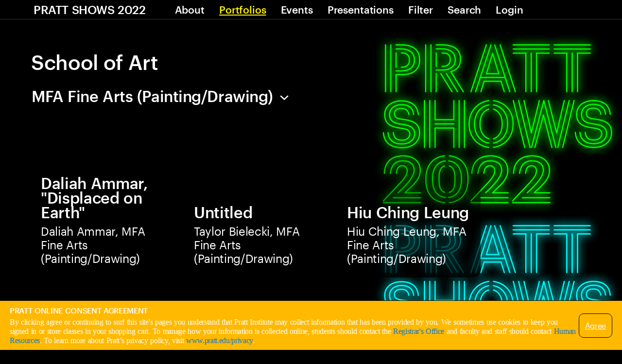

--- FILE ---
content_type: text/html; charset=utf-8
request_url: https://prattshows.pratt.edu/2022/schools/school-of-art?program=mfa-painting-drawing
body_size: 16863
content:
<!doctype html>
<html data-n-head-ssr>
  <head >
    <!-- Google Tag Manager -->
    <script>!function(e,t,a,n,g){e[n]=e[n]||[],e[n].push({"gtm.start":(new Date).getTime(),event:"gtm.js"});var m=t.getElementsByTagName(a)[0],r=t.createElement(a);r.async=!0,r.src="https://www.googletagmanager.com/gtm.js?id=GTM-KMVK6MQ",m.parentNode.insertBefore(r,m)}(window,document,"script","dataLayer")</script>
      <!-- End Google Tag Manager -->
    <title>School of Art - Pratt Shows null</title><meta data-n-head="ssr" charset="utf-8"><meta data-n-head="ssr" name="viewport" content="width=device-width, initial-scale=1"><meta data-n-head="ssr" data-hid="name" name="name" content="Pratt Shows"><meta data-n-head="ssr" data-hid="description" name="description" content="Explore Student Portfolios"><meta data-n-head="ssr" data-hid="image" name="image" content="https://prattshows.pratt.edu/images/2022/social.png"><meta data-n-head="ssr" data-hid="og:image" property="og:image" content="https://prattshows.pratt.edu/images/2022/social.png"><meta data-n-head="ssr" data-hid="og:title" property="og:title" content="Pratt Shows"><meta data-n-head="ssr" data-hid="og:description" property="og:description" content="Explore Student Portfolios"><meta data-n-head="ssr" data-hid="og:url" property="og:url" content="https://prattshows.pratt.edu"><meta data-n-head="ssr" data-hid="og:site_name" property="og:site_name" content="Pratt Shows"><meta data-n-head="ssr" data-hid="og:locale" property="og:locale" content="en_US"><meta data-n-head="ssr" data-hid="og:type" property="og:type" content="website"><meta data-n-head="ssr" data-hid="twitter:image:src" property="twitter:image:src" content="https://prattshows.pratt.edu/images/2022/social.png"><meta data-n-head="ssr" data-hid="twitter:title" property="twitter:title" content="Pratt Shows"><meta data-n-head="ssr" data-hid="twitter:description" property="twitter:description" content="Explore Student Portfolios"><meta data-n-head="ssr" data-hid="twitter:card" property="twitter:card" content="summary_large_image"><meta data-n-head="ssr" description=""><link data-n-head="ssr" rel="icon" type="image/x-icon" href="/favicon.png"><link data-n-head="ssr" rel="stylesheet" href="https://stackpath.bootstrapcdn.com/bootstrap/4.3.1/css/bootstrap.min.css" integrity="sha384-ggOyR0iXCbMQv3Xipma34MD+dH/1fQ784/j6cY/iJTQUOhcWr7x9JvoRxT2MZw1T" crossorigin="anonymous"><link data-n-head="ssr" rel="stylesheet" href="https://stackpath.bootstrapcdn.com/font-awesome/4.7.0/css/font-awesome.min.css" crossorigin="anonymous"><script data-n-head="ssr" src="https://code.jquery.com/jquery-3.4.1.min.js" integrity="sha256-CSXorXvZcTkaix6Yvo6HppcZGetbYMGWSFlBw8HfCJo=" crossorigin="anonymous"></script><script data-n-head="ssr" src="/scripts2021.js" crossorigin="anonymous"></script><script data-n-head="ssr" src="https://cdn.polyfill.io/v2/polyfill.min.js?features=IntersectionObserver,IntersectionObserverEntry" crossorigin="anonymous"></script><link rel="preload" href="/_nuxt/4782f9e08340823d7676.js" as="script"><link rel="preload" href="/_nuxt/8aecc04b5ce1e6cd0443.js" as="script"><link rel="preload" href="/_nuxt/87c3b4a4fac076b68403.js" as="script"><link rel="preload" href="/_nuxt/4eb81d0f78b85cf97653.js" as="script"><link rel="preload" href="/_nuxt/e1619baa7e7dbf509b8c.js" as="script"><style data-vue-ssr-id="a07579c2:0 3191d5ad:0 5789b688:0">@font-face{font-family:Graphik Web;src:url(/fonts/graphik/Graphik-RegularItalic-Web.woff2) format("woff2"),url(/fonts/graphik/Graphik-RegularItalic-Web.woff) format("woff");font-weight:100;font-style:italic;font-stretch:normal}@font-face{font-family:Graphik Web;src:url(/fonts/graphik/Graphik-Regular-Web.woff2) format("woff2"),url(/fonts/graphik/Graphik-Regular-Web.woff) format("woff");font-weight:100;font-style:normal;font-stretch:normal}@font-face{font-family:Graphik Web;src:url(/fonts/graphik/Graphik-MediumItalic-Web.woff2) format("woff2"),url(/fonts/graphik/Graphik-MediumItalic-Web.woff) format("woff");font-weight:700;font-style:italic;font-stretch:normal}@font-face{font-family:Graphik Web;src:url(/fonts/graphik/Graphik-Medium-Web.woff2) format("woff2"),url(/fonts/graphik/Graphik-Medium-Web.woff) format("woff");font-weight:700;font-style:normal;font-stretch:normal}@font-face{font-family:Graphik Web;src:url(/fonts/graphik/Graphik-RegularItalic-Web.woff2) format("woff2"),url(/fonts/graphik/Graphik-RegularItalic-Web.woff) format("woff");font-weight:400;font-style:italic;font-stretch:normal}@font-face{font-family:Graphik Web;src:url(/fonts/graphik/Graphik-Regular-Web.woff2) format("woff2"),url(/fonts/graphik/Graphik-Regular-Web.woff) format("woff");font-weight:400;font-style:normal;font-stretch:normal}@font-face{font-family:Apercu;src:url(/fonts/Apercu_Regular.otf) format("opentype");font-weight:100;font-style:normal}@font-face{font-family:Apercu;src:url(/fonts/Apercu_Medium.otf) format("opentype");font-weight:400;font-style:normal}@font-face{font-family:Apercu;src:url(/fonts/Apercu_Bold.otf) format("opentype");font-weight:700;font-style:normal}@font-face{font-family:ApercuMono;src:url(/fonts/Apercu_Mono.otf) format("opentype");font-weight:400;font-style:normal}@font-face{font-family:LyonRegular;src:url(https://www.pratt.edu/assets/fonts/LyonText-Regular-Web.eot);src:url(https://www.pratt.edu/assets/fonts/LyonText-Regular-Web.eot#iefix) format("embedded-opentype"),url(https://www.pratt.edu/assets/fonts/LyonText-Regular-Web.woff) format("woff"),url(https://www.pratt.edu/assets/fonts/LyonText-Regular-Web.woff2) format("woff2");font-weight:400;font-style:normal}@-webkit-keyframes linkUnderline2{0%{background-size:0 2px}to{background-size:100% 2px}}@keyframes linkUnderline2{0%{background-size:0 2px}to{background-size:100% 2px}}@-webkit-keyframes linkUnderline3{0%{background-size:0 3px}to{background-size:100% 3px}}@keyframes linkUnderline3{0%{background-size:0 3px}to{background-size:100% 3px}}@-webkit-keyframes linkUnderline5{0%{background-size:0 5px}to{background-size:100% 5px}}@keyframes linkUnderline5{0%{background-size:0 5px}to{background-size:100% 5px}}@-webkit-keyframes linkUnderline7{0%{background-size:0 7px}to{background-size:100% 7px}}@keyframes linkUnderline7{0%{background-size:0 7px}to{background-size:100% 7px}}[v-cloak]{display:none}:focus{outline:none}body{font-weight:400;font-size:100%;-ms-text-size-adjust:100%;-webkit-text-size-adjust:100%;font-size:24px;word-spacing:1px;-moz-osx-font-smoothing:grayscale;-webkit-font-smoothing:antialiased;box-sizing:border-box;letter-spacing:-.33px;line-height:28px;color:#000}body.null{display:none}body.year2020,body.year2021{font-family:Apercu,Helvetica,Arial,sans-serif}body.year2022{font-family:Graphik Web,Helvetica,Arial,sans-serif}body.year2020{background:transparent url(/images/bg_tile.svg);background-repeat:repeat-y;background-position:bottom right -25px;background-attachment:fixed;background-color:#fff}body.year2021{font-size:1.5em;line-height:1.1666666667em}@media screen and (max-width:768px){body.year2021{font-size:1.125em;line-height:1.1666666667em}}body.year2021 a{position:relative;background-size:100% 3px;background-repeat:no-repeat;background-image:linear-gradient(90deg,#000,#000);background-position:0 100%}body.year2021 a:focus,body.year2021 a:hover{text-decoration:none;-webkit-animation-name:linkUnderline3;animation-name:linkUnderline3;-webkit-animation-duration:.3s;animation-duration:.3s;background-size:100% 3px}@media screen and (max-width:1024px){body.year2021 .h1{font-size:42px;letter-spacing:-.2px}}@media screen and (max-width:768px){body.year2021 .h1{font-size:28px;line-height:1.333em}}@media screen and (max-width:1024px){body.year2021 .h2{font-size:28px!important;line-height:32px;margin-bottom:20px}}body.year2021 .h2 a{background-size:100% 7px;padding-bottom:2px}body.year2021 .h2 a:focus,body.year2021 .h2 a:hover{-webkit-animation-name:linkUnderline7;animation-name:linkUnderline7;background-size:100% 7px}@media screen and (max-width:1024px){body.year2021 .h3{font-size:20px}}body.year2021 .h3 a{text-decoration:none}body.year2021 .logo a,body.year2021 .overlay a{background-image:none;background-size:0}body.year2021 .logo a:focus,body.year2021 .logo a:hover,body.year2021 .overlay a:focus,body.year2021 .overlay a:hover{-webkit-animation-name:none;animation-name:none;background-size:0}body.year2021 .main-menu{font-size:inherit;position:fixed}body.year2021 .main-menu a{background-size:0 5px;padding-bottom:2px}body.year2021 .main-menu a.active{text-decoration:none;background-size:100% 5px}body.year2021 .main-menu a:focus,body.year2021 .main-menu a:hover{-webkit-animation-name:linkUnderline5;animation-name:linkUnderline5;background-size:100% 5px}@media screen and (max-width:1360px){body.year2021 .main-menu .event-col-2-nav{flex-basis:unset;margin-right:50px}}@media screen and (max-width:1150px){body.year2021 .main-menu .event-col-2-nav,body.year2021 .main-menu .small-nav-item{margin-right:40px}}@media screen and (max-width:1075px){body.year2021 .main-menu .event-col-2-nav,body.year2021 .main-menu .small-nav-item{margin-right:35px}}@media screen and (max-width:1050px){body.year2021 .main-menu .menu-tag-small{font-size:1em;font-weight:400}body.year2021 .main-menu .d-md-none{display:block!important}body.year2021 .main-menu .d-md-block{display:none!important}}@media screen and (max-width:1050px){body.year2021 #mobile-menu{display:block}}body.year2021.index .hero{overflow:hidden;position:fixed;z-index:-1;top:40px;width:100%;height:50.4099960952753vw}body.year2021.index .hero figure{position:relative;width:100%;height:100%;margin:0;padding:0}body.year2021.index .hero figure img{max-width:100%;height:auto}body.year2021.index .container-fluid.main{padding-top:0;margin-top:calc(50.41vw + 40px)}body.year2021.index .bgs .bg1,body.year2021.index .bgs .bg2{margin-top:-50.41vw}body.year2021 .presentation-card-container{border-left:none;border-right:none}body.year2021 .presentation-card-container .presentation-content .presentation-title{font-size:28px}body.year2021 .presentation-card-container .presentation-content .presentation-title a{background-size:100% 7px;padding-bottom:2px}body.year2021 .presentation-card-container .presentation-content .presentation-title a:focus,body.year2021 .presentation-card-container .presentation-content .presentation-title a:hover{-webkit-animation-name:linkUnderline7;animation-name:linkUnderline7;background-size:100% 7px}body.year2021 .container-fluid.main{padding-left:0;padding-top:50px;padding-bottom:250px;margin-top:40px}body.year2021 .main-content{max-width:1300px;padding:15px 15px 0;background-color:#fff}body.year2021 .program-tags-container,body.year2021 .program-tags-container .selected-program-container{width:100%;display:block}body.year2021 .program-tags-container .selected-program-container .selected{display:inline-block}body.year2021 .program-tags-container .selected-program-container .selected .arrow{display:inline-block;background:transparent url(/images/arrow.svg) no-repeat;width:30px;height:13px;background-size:18px auto;background-position:50%;cursor:pointer}body.year2021 .program-tags-container .selected-program-container .selected .arrow.off{transform-origin:center;transform:rotate(180deg);transition-duration:.5s}body.year2021 .program-tags-container .selected-program-container .selected .arrow.on{transform-origin:center;transform:rotate(0deg);transition-duration:.5s}body.year2021 .program-tags-container .programs-menu{display:none}body.year2021 .program-tags-container .programs-menu .programs{display:flex;flex-wrap:wrap}body.year2021 .about-content{background-color:transparent}body.year2021 .folio{border-right:none;padding-right:0}body.year2021 .folio a.school_title{background-size:100% 5px;padding-bottom:2px}body.year2021 .folio a.school_title:focus,body.year2021 .folio a.school_title:hover{-webkit-animation-name:linkUnderline5;animation-name:linkUnderline5;background-size:100% 5px}@media screen and (max-width:768px){body.year2021 .folio .school-program{font-size:18px}body.year2021 .folio .school-program a.school_title{background-size:100% 3px;padding-bottom:1px}body.year2021 .folio .school-program a.school_title:focus,body.year2021 .folio .school-program a.school_title:hover{-webkit-animation-name:linkUnderline3;animation-name:linkUnderline3;background-size:100% 3px}}@media screen and (max-width:768px){body.year2021 .folio .introduction{font-size:18px}}body.year2021 .folio .social div:not(.link) a{background-image:none;background-size:0}body.year2021 .folio .social div:not(.link) a:focus,body.year2021 .folio .social div:not(.link) a:hover{-webkit-animation-name:none;animation-name:none;background-size:0}@media screen and (max-width:768px){body.year2021 .folio .social .link a{background-size:100% 2px;padding-bottom:1px}body.year2021 .folio .social .link a:focus,body.year2021 .folio .social .link a:hover{-webkit-animation-name:linkUnderline2;animation-name:linkUnderline2;background-size:100% 2px}}body.year2021 .folio .links a{color:#000;text-decoration:none;display:table;margin-top:28px;margin-bottom:0}body.year2021 .scrolling-container{position:relative;min-height:100vh}body.year2021 .bgs{background:#fff;top:0;left:0;right:0;width:100%;height:100%;position:absolute;z-index:-1}body.year2021 .bgs .bg1,body.year2021 .bgs .bg2{background-color:transparent;position:absolute;width:100%;height:calc(100% + 50.41vw);background-size:100% auto;top:0;right:0;bottom:0;left:0;margin-top:0;background-repeat-x:no-repeat;background-repeat-y:repeat;background-position:0 0;transition:all .01s ease}body.year2021 .bgs .bg1{background-image:url(/images/2021/bg01-2021.png)}body.year2021 .bgs .bg2{background-image:url(/images/2021/bg02-2021.png)}body.year2021 .filter .filter-heading-container .filter-heading{color:#fff}body.year2021 .event-row{border-right:none}body.year2021 .event-row .event-col-1 a{background-size:0 0}body.year2021 .event-row .event-col-1 a:focus,body.year2021 .event-row .event-col-1 a:hover{background-size:0 0;-webkit-animation-name:none;animation-name:none}body.year2021 .event-row .event-image{border-left:none}body.year2021 .event-row .tags{color:#000!important}body.year2021.events .event-detail-row{border-right:none}body.year2021.events .event-detail-row .event-detail-col-2 .event-detail-col-break .event-detail-description pre{display:none}body.year2021 .underline,body.year2021 .underline a,body.year2021 .underline a:focus,body.year2021 .underline a:hover{text-decoration:none}body.year2021 .overlay:not(.overlay-search){background-color:#00f}body.year2021 .footer{background:#fff;color:#000;margin-top:0}body.year2021 .footer a{color:#000;text-decoration:none;background-size:100% 5px;padding-bottom:3px}body.year2021 .footer a:focus,body.year2021 .footer a:hover{text-decoration:none;-webkit-animation-name:linkUnderline5;animation-name:linkUnderline5;background-size:100% 5px}body.year2021 .footer .footer-toolkit-backtotop a{background-size:100% 2px;padding-bottom:0}body.year2021 .footer .footer-toolkit-backtotop a:focus,body.year2021 .footer .footer-toolkit-backtotop a:hover{-webkit-animation-name:linkUnderline2;animation-name:linkUnderline2;background-size:100% 2px}body.year2021 .footer .footer-toolkit-backtotop .back-to-top{padding-left:0}body.year2021 .footer .logo a{background-size:0 0}body.year2021 .footer .logo a:focus,body.year2021 .footer .logo a:hover{-webkit-animation-name:transparent;animation-name:transparent;background-size:0 0}body.year2021 .footer .logo svg{fill:#000}body.year2022{background-color:#000;color:#fff;font-size:1.5em;line-height:1.1666666667em}@media screen and (max-width:768px){body.year2022{font-size:1.125em;line-height:1.1666666667em}body.year2022 .school_card_container{background-color:rgba(0,0,0,.75);border-radius:20px;padding:20px 20px 20px 0}}body.year2022 a{color:#fff;position:relative;text-decoration:underline}@media screen and (max-width:1024px){body.year2022 .h1{font-size:42px;letter-spacing:-.2px}}@media screen and (max-width:768px){body.year2022 .h1{font-size:28px;line-height:1.333em}}body.year2022 .h2{text-transform:none}@media screen and (max-width:1024px){body.year2022 .h2{font-size:28px!important;line-height:32px;margin-bottom:20px}}@media screen and (max-width:1024px){body.year2022 .h3{font-size:20px}}body.year2022 #__layout{overflow:hidden}body.year2022 .container-fluid.nav-container{padding-right:5px;padding-left:5px}body.year2022 .main-menu{background-color:#000;color:#fff;font-size:inherit;position:fixed;font-weight:700}body.year2022 .main-menu a{color:#fff;transition-property:all;text-decoration:underline;-webkit-text-decoration-color:transparent;text-decoration-color:transparent}body.year2022 .main-menu a.active,body.year2022 .main-menu a:hover{-webkit-text-decoration-color:#fff;text-decoration-color:#fff}body.year2022 .main-menu .small-nav-item.nav-item-portfolios a.active,body.year2022 .main-menu .small-nav-item.nav-item-portfolios a:hover{color:#fff200;-webkit-text-decoration-color:#fff200;text-decoration-color:#fff200}body.year2022 .main-menu .small-nav-item.nav-item-events a.active,body.year2022 .main-menu .small-nav-item.nav-item-events a:hover{color:#00feff;-webkit-text-decoration-color:#00feff;text-decoration-color:#00feff}body.year2022 .main-menu .small-nav-item.nav-item-presentations a.active,body.year2022 .main-menu .small-nav-item.nav-item-presentations a:hover{color:#ff00fc;-webkit-text-decoration-color:#ff00fc;text-decoration-color:#ff00fc}body.year2022 .main-menu .small-nav-item.nav-item-about a.active,body.year2022 .main-menu .small-nav-item.nav-item-about a:hover{color:#0f0;-webkit-text-decoration-color:#0f0;text-decoration-color:#0f0}@media screen and (max-width:1360px){body.year2022 .main-menu .event-col-2-nav{flex-basis:unset;margin-right:60px}body.year2022 .main-menu .small-nav-item{margin-right:30px}}@media screen and (max-width:1050px){body.year2022 .main-menu .menu-tag-small{font-size:1em}body.year2022 .main-menu .d-md-none{display:block!important}body.year2022 .main-menu .d-md-block{display:none!important}}body.year2022 #mobile-menu{background-color:#000;color:#fff}@media screen and (max-width:1050px){body.year2022 #mobile-menu{display:block}}body.year2022 #mobile-menu .menu-content{padding:25px 5px}body.year2022 .sticky{border-bottom-color:#333}body.year2022.index .h1.homepage{height:22vw;font-size:5.9vw;line-height:1.0375em;letter-spacing:-1.1px;padding-top:4vw}@media screen and (max-width:768px){body.year2022.index .h1.homepage{font-size:48px;height:auto;min-height:30vw;padding-bottom:4vw}}@media screen and (max-width:425px){body.year2022.index .h1.homepage{font-size:36px}}body.year2022.index .h2.homepage{font-size:80px;line-height:1.0375em;letter-spacing:-1.1px;margin-bottom:33px}body.year2022.index .events .event-row{margin-top:0}body.year2022.index .events .event-row .event-image-container{flex-basis:320px}body.year2022.index .events .event-row img{height:320px}@media screen and (max-width:1024px){body.year2022.index .events .event-row .event-image-container{flex-basis:250px}body.year2022.index .events .event-row img{height:250px}}@media screen and (max-width:768px){body.year2022.index .events .event-row .event-image-container{flex-basis:auto}body.year2022.index .events .event-row img{height:200px}}body.year2022.index .events .vueperslides__arrow{top:162px}body.year2022.index .events .vueperslides__track{position:static}body.year2022 .school_card_container .h2 a,body.year2022 .school_card_container .h2 a:hover{text-decoration:none}body.year2022 .school_card_container .h3 a:hover{color:#fff200}@media screen and (max-width:1024px){body.year2022 .vueperslides--fixed-height.vueperslides--bullets-outside{margin-bottom:1em}body.year2022 .h2.homepage{font-size:40px!important}}@media screen and (max-width:798px){body.year2022 .vueperslides:not(.vueperslides--touchable) .vueperslide{margin-left:3%}}body.year2022 .vueperslides__arrow{border-radius:6px;overflow:hidden;padding:0}body.year2022 .portfolio_card_container .portfolio_card .portfolio-overlay-container{border-radius:20px;overflow:hidden;border:5px solid transparent}body.year2022 .portfolio_card_container .portfolio_card .portfolio-overlay-container.pink:hover{border-color:#ff00fc}body.year2022 .portfolio_card_container .portfolio_card .portfolio-overlay-container.blue:hover{border-color:#00feff}body.year2022 .portfolio_card_container .portfolio_card .portfolio-overlay-container.green:hover{border-color:#0f0}body.year2022 .portfolio_card_container .portfolio_card .portfolio-overlay-container.yellow:hover{border-color:#fff200}body.year2022 .portfolio_card_container .portfolio_card img{height:290px}body.year2022 .presentations .h3 a:hover{color:#ff00fc}body.year2022 .slidesmainPres{max-width:unset}body.year2022 .presentation-card-container{border:none;background-color:transparent;max-width:unset}body.year2022 .presentation-card-container img{border-radius:20px;margin-right:20px}body.year2022 .presentation-card-container .presentation-content{background-color:rgba(0,0,0,.75);border-radius:20px;flex-grow:1}body.year2022 .presentation-card-container .presentation-content .presentation-title{font-size:40px;line-height:1.05em;letter-spacing:-.56px}body.year2022 .presentation-card-container .presentation-content .presentation-title a{text-decoration:none}body.year2022 .presentation-card-container .presentation-content .presentation-title a:hover{color:#fff200}@media screen and (max-width:798px){body.year2022 .presentation-card-container .presentation-content .presentation-title{font-size:24px}}@media screen and (max-width:768px){body.year2022 .presentation-card-container .presentation-content{padding:20px 20px 20px 0}}body.year2022 .presentation-card-container .presentation-content .presentation-school{text-transform:none;font-weight:400}@media screen and (max-width:798px){body.year2022 .presentation-card-container .presentation-content .presentation-school{font-size:15px;line-height:1.1666667em}}body.year2022 .presentation-card-container .presentation-content .presentation-portfolios div{display:inline-block;margin-right:20px}body.year2022 .presentation-card-container .presentation-content .presentation-portfolios a{text-decoration:underline}body.year2022 .presentation-card-container .presentation-content .presentation-portfolios a:hover{color:#ff00fc}@media screen and (max-width:798px){body.year2022 .presentation-card-container .presentation-content .presentation-portfolios{font-size:15px;line-height:1.1666667em}body.year2022 .presentation-card-container .presentation-content .presentation-portfolios div{margin-right:12px}}body.year2022 .photo-overlay-container .photo-overlay:hover{background-color:rgba(0,0,0,.8)}body.year2022 .container-fluid.main{padding-left:0;padding-top:50px;margin-top:40px}body.year2022 .main-content{max-width:1300px;padding:15px 0 0;background-color:transparent}body.year2022 .program-tags-container,body.year2022 .program-tags-container .selected-program-container{width:100%;display:block}body.year2022 .program-tags-container .selected-program-container .selected{font-size:32px;line-height:1.0625em;letter-spacing:-.44px;display:inline-block;text-transform:none;padding-left:0;font-weight:700}body.year2022 .program-tags-container .selected-program-container .selected:hover{color:#00feff}body.year2022 .program-tags-container .selected-program-container .selected:hover .arrow{background:transparent url(/images/2022/arrow_blue.svg) no-repeat;background-size:18px auto;background-position:50%}body.year2022 .program-tags-container .selected-program-container .selected .arrow{display:inline-block;background:transparent url(/images/arrow.svg) no-repeat;width:30px;height:18px;background-size:18px auto;background-position:50%;cursor:pointer;transition-property:transform}body.year2022 .program-tags-container .selected-program-container .selected .arrow.off{transform-origin:center;transform:rotate(180deg);transition-duration:.5s}body.year2022 .program-tags-container .selected-program-container .selected .arrow.on{transform-origin:center;transform:rotate(0deg);transition-duration:.5s}body.year2022 .program-tags-container .programs-menu{display:none;background-color:rgba(0,0,0,.75);padding:20px 20px 0 0;border-radius:20px}body.year2022 .program-tags-container .programs-menu .programs{display:flex;flex-wrap:wrap}body.year2022 .program-tags-container .programs-menu .programs .program-tag{color:#fff;background-color:transparent;border:none;text-transform:none;padding:0;text-decoration:underline;font-weight:700;margin:0 20px 20px 0}body.year2022 .program-tags-container .programs-menu .programs .program-tag:hover{color:#0f0;border-color:#0f0}@media screen and (max-width:1024px){body.year2022 .program-tags-container .programs-menu .programs .program-tag{margin:0 15px 10px 0}}body.year2022 .about-content{background-color:rgba(0,0,0,.75);width:73.8vw;max-width:100%;padding:1px 30px 1px 0;border-radius:20px}@media screen and (max-width:768px){body.year2022 .about-content{width:100%}}body.year2022 .about-content p{width:unset}body.year2022 .about-content a:hover{color:#0f0}body.year2022 .about-content .h2,body.year2022 .about-content h2{font-size:52px;line-height:1.019230769230769em;letter-spacing:-.6px;font-weight:700}body.year2022 .about-content .h3,body.year2022 .about-content h3{font-size:40px;line-height:1.0625em;letter-spacing:-.56px;font-weight:700;margin:50px 0}body.year2022 .folio{background-color:transparent;padding-right:0;border-right:none}body.year2022 .folio a:hover{color:#fff200}body.year2022 .folio h2{margin-bottom:33px}body.year2022 .folio .school-program{line-height:33px;margin-top:33px}@media screen and (max-width:768px){body.year2022 .folio .school-program{font-size:18px}}body.year2022 .folio .school-program-tag{color:#fff;background-color:#000;border:2px solid #fff;text-transform:none;border-radius:8px;padding:4px 8px;font-size:18px;line-height:18px;display:inline-block;margin:0 10px 10px 0}body.year2022 .folio .school-program-tag a{text-decoration:none;white-space:nowrap}body.year2022 .folio .school-program-tag:hover{border-color:#0f0}body.year2022 .folio .school-program-tag:hover a{color:#0f0;text-decoration:none}body.year2022 .folio .introduction{margin:8px 0 30px}@media screen and (max-width:768px){body.year2022 .folio .introduction{font-size:18px}}body.year2022 .folio .social .link{width:100%;margin-right:0}body.year2022 .folio .links a{color:#fff;display:table;margin-top:28px;margin-bottom:0}body.year2022 .folio .links a:hover{color:#fff200}body.year2022 .folio .h1,body.year2022 .folio .h2,body.year2022 .folio .introduction,body.year2022 .folio .school-program,body.year2022 .folio .social{width:54vw;max-width:100%}@media screen and (max-width:768px){body.year2022 .folio .h1,body.year2022 .folio .h2,body.year2022 .folio .introduction,body.year2022 .folio .school-program,body.year2022 .folio .social{width:100%}}body.year2022 .folio .introduction{padding:20px 20px 20px 0;border-radius:20px;background-color:rgba(0,0,0,.75)}body.year2022 .folio .artist-statement,body.year2022 .folio .portfolio-section{width:73.8vw;max-width:100%;padding:20px 20px 20px 0;border-radius:20px;background-color:rgba(0,0,0,.75)}@media screen and (max-width:768px){body.year2022 .folio .artist-statement,body.year2022 .folio .portfolio-section{width:100%}}body.year2022 .scrolling-container{position:relative;min-height:100vh}body.year2022 .bgs{background:#000;top:30px;left:0;right:0;width:100%;height:calc(100% + 100vh);position:absolute;z-index:-1}body.year2022 .bgs .bg1,body.year2022 .bgs .bg2{background-color:transparent;position:absolute;width:100%;max-width:1500px;top:0;right:0;bottom:0;margin-top:0;background-repeat:repeat-y;background-repeat-x:no-repeat;background-repeat-y:repeat;background-position:100% 0;background-size:40%}@media screen and (max-width:768px){body.year2022 .bgs .bg1,body.year2022 .bgs .bg2{background-size:60%}}body.year2022 .bgs .bg1{background-image:url(/images/2022/2022-PrattShows-bg.png)}body.year2022 .event-context{margin-bottom:0;display:block;width:54vw}body.year2022 .event-context .h2{margin-bottom:0}body.year2022 .event-context .covid-notice{margin-bottom:30px}body.year2022 .event-context .covid-notice a:hover{color:#00feff}body.year2022 .event-context .event-col-3{margin-bottom:30px}body.year2022 .event-context .event-col-3 a{text-decoration:none}body.year2022 .event-context .event-col-3 .filter-tag{padding:0}@media screen and (max-width:425px){body.year2022 .event-context{width:100%}body.year2022 .event-context .covid-notice{background-color:rgba(0,0,0,.75);padding:20px 20px 20px 0;border-radius:20px}}body.year2022 .event-row{border-right:none;margin-top:50px}body.year2022 .event-row.detail-page{margin-top:0}body.year2022 .event-row .event-col-1,body.year2022 .event-row .mobile-date{flex-basis:160px;font-size:40px;line-height:1.05em;letter-spacing:-.56px;padding-top:30px}body.year2022 .event-row .event-col-1 a,body.year2022 .event-row .mobile-date a{text-decoration:none}body.year2022 .event-row .event-col-1 a:hover,body.year2022 .event-row .mobile-date a:hover{color:#fff200}body.year2022 .event-row .event-col-1 .end_date_container,body.year2022 .event-row .mobile-date .end_date_container{display:block}body.year2022 .event-row .event-col-1 .end-date,body.year2022 .event-row .event-col-1 .end_date_slash,body.year2022 .event-row .event-col-1 .end_date_slash span,body.year2022 .event-row .event-col-1 .from-date,body.year2022 .event-row .event-col-1 .h1.from-date,body.year2022 .event-row .event-col-1 .number,body.year2022 .event-row .event-col-1 .number.to-date.small,body.year2022 .event-row .event-col-1 .to-date,body.year2022 .event-row .mobile-date .end-date,body.year2022 .event-row .mobile-date .end_date_slash,body.year2022 .event-row .mobile-date .end_date_slash span,body.year2022 .event-row .mobile-date .from-date,body.year2022 .event-row .mobile-date .h1.from-date,body.year2022 .event-row .mobile-date .number,body.year2022 .event-row .mobile-date .number.to-date.small,body.year2022 .event-row .mobile-date .to-date{font-family:Graphik Web;font-size:40px;font-weight:700;line-height:1.05em;letter-spacing:-.56px;margin-top:0;margin-left:0;margin-bottom:0;padding-right:0;display:block;width:100%}@media screen and (max-width:768px){body.year2022 .event-row .event-col-1 .end-date,body.year2022 .event-row .event-col-1 .end_date_slash,body.year2022 .event-row .event-col-1 .end_date_slash span,body.year2022 .event-row .event-col-1 .from-date,body.year2022 .event-row .event-col-1 .h1.from-date,body.year2022 .event-row .event-col-1 .number,body.year2022 .event-row .event-col-1 .number.to-date.small,body.year2022 .event-row .event-col-1 .to-date,body.year2022 .event-row .mobile-date .end-date,body.year2022 .event-row .mobile-date .end_date_slash,body.year2022 .event-row .mobile-date .end_date_slash span,body.year2022 .event-row .mobile-date .from-date,body.year2022 .event-row .mobile-date .h1.from-date,body.year2022 .event-row .mobile-date .number,body.year2022 .event-row .mobile-date .number.to-date.small,body.year2022 .event-row .mobile-date .to-date{font-size:28px}}@media screen and (max-width:768px){body.year2022 .event-row .event-col-1,body.year2022 .event-row .mobile-date{flex-basis:80px}}@media screen and (max-width:768px){body.year2022 .event-row .mobile-date .end-date,body.year2022 .event-row .mobile-date .start_date{display:inline-block;width:auto;vertical-align:top}body.year2022 .event-row .mobile-date .end-date{margin-left:-4px}body.year2022 .event-row .mobile-date .end-date .end_date_container{display:flex;vertical-align:top}body.year2022 .event-row .mobile-date .end-date .end_date_container .end_date_slash{margin-right:12px}}body.year2022 .event-row .event-col-2{background-color:transparent}body.year2022 .event-row .event-image-container{background-color:transparent;overflow:hidden;margin-right:20px}@media screen and (max-width:768px){body.year2022 .event-row .event-image-container{flex-basis:auto}}body.year2022 .event-row .event-image{border-left:none;background-color:transparent}body.year2022 .event-row .event-image img{border-radius:20px}body.year2022 .event-row .event-image .carousel-caption-bottom{line-height:15px}@media screen and (max-width:768px){body.year2022 .event-row .event-image{border-top:none;border-bottom:none}}body.year2022 .event-row .event-col-details{background-color:rgba(0,0,0,.75);border-radius:20px;overflow:hidden;flex-grow:1}body.year2022 .event-row .event-col-details .event-detail-item{font-weight:700}body.year2022 .event-row .event-col-details .detail-excerpt{margin-bottom:0;font-style:normal;font-weight:700}body.year2022 .event-row .event-col-details .detail-title{margin-bottom:10px;font-size:40px;line-height:1.05em;letter-spacing:-.56px}body.year2022 .event-row .event-col-details .detail-title a{text-decoration:none}body.year2022 .event-row .event-col-details .detail-title a:hover{color:#fff200}body.year2022 .event-row .event-col-details .detail-category,body.year2022 .event-row .event-col-details .detail-tags{margin-bottom:20px}body.year2022 .event-row .event-col-details .detail-category a:hover,body.year2022 .event-row .event-col-details .detail-tags a:hover{color:#00feff}body.year2022 .event-row .event-col-details .detail-time{margin-bottom:0}@media screen and (max-width:768px){body.year2022 .event-row .event-col-details{border-bottom:none;padding:18px 18px 18px 0}}body.year2022 .event-row .tags{color:#fff!important;line-height:unset}@media screen and (max-width:1024px){body.year2022 .event-row .tags{line-height:15px}}body.year2022.events .applied-filters{margin-bottom:50px;margin-top:-20px}body.year2022.events .applied-filters a .filter-tag{color:#fff200!important}@media screen and (max-width:1024px){body.year2022.events .applied-filters a .filter-tag.tags{padding-top:10px;font-size:20px}body.year2022.events .applied-filters a .filter-tag.tags .x{font-size:30px}}body.year2022.events .h1.events-header{margin-bottom:.5em}body.year2022.events .h1.events-header .prettyFilterTitle{color:#fff200}body.year2022.events .event-detail-row{padding-top:20px;border-right:none}body.year2022.events .event-detail-row .event-detail-col-1{flex-basis:160px}body.year2022.events .event-detail-row .event-detail-col-2{background-color:transparent}body.year2022.events .event-detail-row .event-detail-col-2 a:hover{color:#00feff}body.year2022.events .event-detail-row .event-detail-col-2 .event-detail-col-break .event-detail-calendar-container{background-color:transparent;margin-right:20px}body.year2022.events .event-detail-row .event-detail-col-2 .event-detail-col-break .event-detail-description{background-color:rgba(0,0,0,.75);border-radius:20px}body.year2022.events .event-detail-row .event-detail-col-2 .event-detail-col-break .event-detail-description pre{display:none}body.year2022.events .event-detail-row .event-detail-col-2 .event-detail-col-break .event-detail-description a,body.year2022.events .event-detail-row .event-detail-col-2 .event-detail-col-break .event-detail-description a:hover{text-decoration:underline}@media screen and (max-width:768px){body.year2022.events .event-detail-row .event-detail-col-2 .event-detail-col-break .event-detail-description{padding:18px 18px 18px 0}}body.year2022.events .event-detail-row .event-detail-col-2 .covid-notice{background-color:rgba(0,0,0,.75);border-radius:20px;padding:30px;margin-top:40px}@media screen and (max-width:1024px){body.year2022.events .event-detail-row .event-detail-col-2 .covid-notice{padding:18px}}body.year2022.portfolios .h1.homepage{margin-bottom:90px}body.year2022.portfolios .folio .h1.homepage{margin-bottom:33px}body.year2022 .search-content .search-input-container .search-input-container-inner{border-color:#fff}body.year2022 .search-content .search-input-container .clear{color:#fff}body.year2022 .search-content input{background-color:#000;color:#fff}body.year2022 .overlay{background-color:#000;padding:0}body.year2022 .overlay a{color:#fff}body.year2022 .overlay .closebtn,body.year2022 .overlay .overlay-content{padding:25px 0;width:90%;margin:auto}body.year2022 .overlay .closebtn{text-decoration:none}body.year2022 .overlay .closebtn:hover{color:#00feff}body.year2022 .overlay:not(.overlay-search) .filter .filter-heading-container .filter-heading{color:#fff;transition-duration:.5s;font-weight:700}body.year2022 .overlay:not(.overlay-search) .filter .filter-heading-container .arrow{width:40px;height:25px;cursor:pointer;background-position:50%;background-size:25px 25px}@media screen and (max-width:1024px){body.year2022 .overlay:not(.overlay-search) .filter .filter-heading-container .arrow{width:30px;height:15px;background-position:50%;background-size:15px 15px}}body.year2022 .overlay:not(.overlay-search) .filter .filter-heading-container:hover{cursor:pointer}body.year2022 .overlay:not(.overlay-search) .filter .filter-heading-container:hover .filter-heading{color:#00feff}body.year2022 .overlay:not(.overlay-search) .filter .filter-heading-container:hover .arrow{background:transparent url(/images/2022/arrow_blue.svg) no-repeat;width:40px;height:25px;cursor:pointer;background-position:50%;background-size:25px 25px}@media screen and (max-width:1024px){body.year2022 .overlay:not(.overlay-search) .filter .filter-heading-container:hover .arrow{width:30px;height:15px;background-position:50%;background-size:15px 15px}}body.year2022 .overlay:not(.overlay-search) .filter .filter-items{margin-left:40px}body.year2022 .overlay:not(.overlay-search) .filter .filter-items .filter .filter-heading-container .arrow{width:16px;height:16px;background-size:16px 16px}@media screen and (max-width:1024px){body.year2022 .overlay:not(.overlay-search) .filter .filter-items .filter .filter-heading-container .arrow{width:10px;height:10px;background-position:50%;background-size:10px 10px}}body.year2022 .overlay:not(.overlay-search) .filter a:hover{color:#fff200}body.year2022 .footer{background:transparent;color:#fff;margin-top:0;font-weight:400}@media screen and (max-width:1024px){body.year2022 .footer .footer-links div{margin-top:0;line-height:18px}body.year2022 .footer .footer-toolkit-backtotop .back-to-top,body.year2022 .footer .footer-toolkit-backtotop .terms{margin-top:0}}body.year2022 .footer .footer-toolkit-backtotop{font-weight:400}body.year2022 .footer .footer-toolkit-backtotop .back-to-top{padding-left:0}body.year2022 .footer .logo svg{fill:#fff}body.year2022 .flicker{-webkit-animation:flicker 6s linear 1;animation:flicker 6s linear 1;-webkit-animation-delay:3s;animation-delay:3s}body.year2022 .number{font-weight:700}@media screen and (max-width:1024px){body{font-size:16px;letter-spacing:-.2px;line-height:18px;background-size:50%}}a,a:hover{text-decoration:underline;color:#000}.all-black{background-color:#000!important;color:#fff!important;background-image:url(/images/bg_tile_white.svg);transition:.3s}.all-black a{color:#fff;text-decoration:none;transition:.15s}.all-black a:hover{text-decoration:underline}.all-black .hamburger svg polygon,.all-black .hamburger svg rect{fill:#fff!important}.all-black .header,.all-black .nav{background-color:#000}.all-black .sticky{border-bottom:none}.all-black #mobile-menu{background-color:#000;color:#fff}.all-black .footer{background:#fff url(/images/bg_tile.svg);background-repeat:repeat-y;background-position:bottom right -25px;background-attachment:fixed;color:#000}@media screen and (max-width:1024px){.all-black .footer{background-size:50%}}.all-black .footer a{color:#000;text-decoration:none;transition:.15s}.all-black .footer a:hover{text-decoration:underline}.all-black .footer .logo svg{fill:#000;transition:.3s}.all-black .toolkit .toolkit-logo{background:transparent url(/images/toolkit_logo_black.svg) no-repeat!important}.all-black .sticky{position:fixed;top:0;width:100%;background:#000}.all-white{background-color:#fff!important;color:#000!important;transition:.3s}.all-white a{color:#000;text-decoration:none;transition:.15s}.all-white a:hover{text-decoration:underline}.all-white .header,.all-white .nav{background-color:#fff}.all-white .footer{background:transparent url(/images/bg_tile.svg);background-color:#fff}.all-white .footer .logo svg{fill:#000;transition:.3s}.all-white .toolkit .toolkit-logo{background:transparent url(/images/toolkit_logo_black.svg) no-repeat!important}.all-white .sticky{position:fixed;top:0;width:100%;background:#fff}.h1{font-weight:700;font-size:42px;letter-spacing:—0 .58px;line-height:45px}@media screen and (max-width:1024px){.h1{font-size:20px;letter-spacing:-1px}}.h1.homepage{margin-bottom:33px}@media screen and (max-width:1024px){.h1.homepage{margin-bottom:15px}}.h2{font-weight:700;font-size:28px;letter-spacing:— .28px;line-height:32px;margin-bottom:20px;text-transform:uppercase}@media screen and (max-width:1024px){.h2{font-size:15px!important;margin-bottom:5px}}.h2 a{color:inherit}.h2 a:hover{text-decoration:underline}@media screen and (max-width:1024px){.h2{font-size:20px;letter-spacing:-.2px;line-height:22px}}.h3{font-weight:100;font-size:20px;letter-spacing:0;line-height:24px;margin-bottom:20px}@media screen and (max-width:1024px){.h3{font-size:13px}}.h3 a,.h3 a:hover{text-decoration:underline}.uppercase{text-transform:uppercase}.no-underline:hover{text-decoration:none}.number{font-family:ApercuMono,Helvetica,Arial,sans-serif;font-size:76px;letter-spacing:-2.38px;line-height:48px;margin-left:-10px}@media screen and (max-width:1024px){.number{font-size:40px;letter-spacing:-1.5px;margin-left:-5px;line-height:40px}}.tags{font-size:20px;font-weight:700;letter-spacing:-.28px;line-height:22px;text-transform:uppercase}.tags a,.tags a:hover{color:inherit}@media screen and (max-width:1024px){.tags{font-size:16px;letter-spacing:-.1px;line-height:18px}}.tags.information{color:#6800ca!important}.tags.art{color:#ed048a!important}.tags.architecture{color:#02bf28!important}.tags.liberal{color:#f63b38!important}.tags.design{color:#2502d0!important}.menu-tag-small{font-size:16px;font-weight:700;letter-spacing:-.22px}.container-fluid.main{width:90%;margin-top:50px}.container-fluid.nav-container{width:90%}.main-content{min-height:500px;padding-top:40px;max-width:1270px}@media screen and (max-width:1024px){.main-content{width:100%;padding-top:25px;min-height:300px;font-weight:100}}.page-content{padding-bottom:20px}.nav-inner{width:75%}a{color:#000;text-decoration:none;transition:.15s}a:hover{text-decoration:underline}.main-menu{margin-bottom:60px;font-size:29px;line-height:.76;letter-spacing:-.4px}.main-menu .menu-center{text-align:center}@media screen and (max-width:1024px){.main-menu .menu-center{text-align:left}}.main-menu .small-nav-item{font-size:21px;letter-spacing:-.14px;margin-right:50px}@media screen and (max-width:1024px){.main-menu{font-size:20px;letter-spacing:0;line-height:18px}}.header,.nav{height:40px;background-color:#fff}.nav{width:100%;line-height:40px;position:relative;margin-bottom:-40px;z-index:3}.nav .hamburger svg{height:20px;width:20px;cursor:pointer;margin-top:-5px}.sticky{top:0;border-bottom:1px solid #e6e6e6;transition:background-color .2s linear;transition:box-shadow .2s linear}#mobile-menu,.sticky{position:fixed;width:100%;background-color:#fff}#mobile-menu{color:#000;top:40px;height:0;z-index:1000;overflow-x:hidden;transition:.5s;display:none}@media screen and (max-width:1024px){#mobile-menu{display:block}}#mobile-menu.menuOpen{height:100%!important}#mobile-menu .menu-content{margin:0 auto;width:90%;padding:25px 15px}#mobile-menu .menu-content .h2{margin-bottom:25px}.app-row{display:flex}.event-col-1{display:flex;flex-grow:0;flex-shrink:0;flex-basis:220px}.event-col-1 a:hover{text-decoration:none}@media screen and (max-width:1024px){.event-col-1{flex-basis:110px}}@media screen and (max-width:768px){.event-col-1.detail-page{display:none}}.event-col-2-nav{flex-grow:0;flex-shrink:0;flex-basis:410px}.event-col-2{width:100%;background-color:#fff}@media screen and (max-width:768px){.event-col-2{width:100%}}.event-col-2 .event-col-break{display:flex}@media screen and (max-width:768px){.event-col-2 .event-col-break{flex-direction:column}}.event-col-3{width:100%}.event-col-details{padding:30px}@media screen and (max-width:1024px){.event-col-details{padding:18px}}@media screen and (max-width:768px){.event-col-details{border-bottom:3px solid #000}.event-col-details.detail-page{border:0}}.event-col-details .mobile-date{display:none;margin-bottom:30px}@media screen and (max-width:768px){.event-col-details .mobile-date.detail-page{display:block}}.transparent{background-color:transparent}.event-context{margin-bottom:25px}@media screen and (max-width:768px){.event-context{margin-bottom:10px}}.event-row{margin-bottom:50px;border-right:6px solid #000;display:flex;animation:fadein .5s;-moz-animation:fadein .5s;-webkit-animation:fadein .5s;-o-animation:fadein .5s}@media screen and (max-width:1024px){.event-row{margin-bottom:30px}}@media screen and (max-width:768px){.event-row{border:none;width:100%;flex-basis:140px;min-height:auto;margin-bottom:24px}}.event-row.detail-page{margin-bottom:0!important}.event-row .event-image-container{flex-grow:0;flex-shrink:0;flex-basis:410px;background-color:#fff}@media screen and (max-width:1024px){.event-row .event-image-container{flex-basis:220px}}@media screen and (max-width:768px){.event-row .event-image-container{width:100%;flex-basis:140px}}.event-row .event-image{border-left:6px solid #000;background-color:#fff}.event-row .event-image.detail-page{border:0}@media screen and (max-width:768px){.event-row .event-image.detail-page{border-bottom:3px solid #000}}@media screen and (max-width:768px){.event-row .event-image{border:none;border-top:3px solid #000}}.event-row img{width:100%;height:400px;-o-object-fit:cover;object-fit:cover}@media screen and (max-width:1024px){.event-row img{height:250px}}.event-row .event-details-container{margin-top:30px;background-color:#fff}@keyframes fadein{0%{opacity:0}to{opacity:1}}@-webkit-keyframes fadein{0%{opacity:0}to{opacity:1}}@-webkit-keyframes flicker{0%,19.999%,22%,22.999%,24%,64.999%,68%,68.999%,70%,71.999%,75%,to{opacity:.99}20%,21.999%,23%,23.999%,65%,67.999%,69%,69.999%,72%,74.999%{opacity:.4}}@keyframes flicker{0%,19.999%,22%,22.999%,24%,64.999%,68%,68.999%,70%,71.999%,75%,to{opacity:.99}20%,21.999%,23%,23.999%,65%,67.999%,69%,69.999%,72%,74.999%{opacity:.4}}.detail-title{margin-bottom:12px}.detail-excerpt{font-size:24px;margin-bottom:5px;font-style:italic}@media screen and (max-width:1024px){.detail-excerpt{font-size:18px;line-height:20px}}.detail-category{font-size:20px;font-weight:700;text-transform:uppercase;margin-bottom:12px}@media screen and (max-width:1024px){.detail-category{font-size:13px;line-height:15px}}.detail-tags{margin-bottom:12px}@media screen and (max-width:1024px){.detail-tags{font-size:13px;line-height:15px}}.detail-time{margin-bottom:12px}@media screen and (max-width:1024px){.detail-time,.detail-venue{font-size:18px;line-height:20px}}.event-detail-row{min-height:200px;border-right:6px solid #000;display:flex}.event-detail-row.no-border{border:none}@media screen and (max-width:1024px){.event-detail-row{font-size:18px;line-height:20px}}@media screen and (max-width:768px){.event-detail-row{border:0}}.event-detail-row .event-detail-col-1{display:flex;flex-grow:0;flex-shrink:0;flex-basis:220px}@media screen and (max-width:768px){.event-detail-row .event-detail-col-1.detail-page{display:none}}.event-detail-row .event-detail-col-2{width:100%;background-color:#fff}.event-detail-row .event-detail-col-2 .event-detail-col-break{display:flex}@media screen and (max-width:768px){.event-detail-row .event-detail-col-2 .event-detail-col-break{flex-direction:column-reverse}}.event-detail-row .event-detail-col-2 .event-detail-col-break .event-detail-calendar-container{flex-grow:0;flex-shrink:0;flex-basis:410px;background-color:#fff;padding-top:30px}.event-detail-row .event-detail-col-2 .event-detail-col-break .event-detail-calendar-container div{margin-bottom:10px}@media screen and (max-width:1024px){.event-detail-row .event-detail-col-2 .event-detail-col-break .event-detail-calendar-container{flex-basis:220px}}@media screen and (max-width:768px){.event-detail-row .event-detail-col-2 .event-detail-col-break .event-detail-calendar-container{display:none}}.event-detail-row .event-detail-col-2 .event-detail-col-break .event-detail-calendar-container-mobile{display:none;margin-top:50px;margin-bottom:50px}@media screen and (max-width:768px){.event-detail-row .event-detail-col-2 .event-detail-col-break .event-detail-calendar-container-mobile{display:block}}.event-detail-row .event-detail-col-2 .event-detail-col-break .event-detail-description{padding:30px}.event-detail-row .event-detail-col-2 .event-detail-col-break .event-detail-description pre{display:none}@media screen and (max-width:1024px){.event-detail-row .event-detail-col-2 .event-detail-col-break .event-detail-description{padding:18px}}@media screen and (max-width:768px){.event-detail-row .event-detail-col-2 .event-detail-col-break .event-detail-description{padding:0 25px 25px}}.event-detail-row .event-detail-col-2 .event-detail-col-break .event-detail-description .rsvp{margin-top:50px;margin-bottom:50px}.event-detail-row .event-detail-col-2 .event-detail-col-break .event-detail-description .rsvp .rsvp_underline{border-bottom:6px solid #000}.event-detail-row .event-detail-col-2 .event-detail-col-break .event-detail-description .rsvp .rsvp_underline a,.event-detail-row .event-detail-col-2 .event-detail-col-break .event-detail-description .rsvp .rsvp_underline a:hover{text-decoration:none}.event-detail-row .event-detail-col-2 .event-detail-col-break .event-detail-description .address{margin-top:30px}.event-detail-row .event-detail-col-2 .event-detail-col-break .event-detail-description .address .mobile-time{text-transform:uppercase;margin-top:30px}.event-map{width:100%}.underline{text-decoration:underline;margin-bottom:5px}.information{border-color:#6800ca!important}.art{border-color:#ed048a!important}.architecture{border-color:#02bf28!important}.liberal{border-color:#f63b38!important}.design{border-color:#2502d0!important}@media screen and (max-width:1024px){.from-date{margin-bottom:0;line-height:15px}}.end-date{font-size:28px;margin-top:20px}@media screen and (max-width:1024px){.end-date{margin-top:0;font-size:16px}}.end-date .end_date_container{display:flex;align-items:center}.end-date .end_date_container .end_date_slash{padding-right:10px}@media screen and (max-width:1024px){.end-date .end_date_container .end_date_slash{padding-right:4px;font-size:26px}}@media screen and (max-width:1024px){.end-date .end_date_container .to-date{font-size:16px;line-height:20px}}.end-date .end_date_container .to-date.small{margin-top:-7px}@media screen and (max-width:1024px){.end-date .end_date_container .to-date.small{margin-top:-2px;margin-left:-2px;font-size:22px}}.end-date .number{font-size:43px;margin-left:-5px}@media screen and (max-width:1024px){.end-date .number{margin-left:-5px;line-height:40px}}.event-detail-item.time{text-transform:uppercase}@media screen and (max-width:1024px){.event-detail-item.time.detail-page{display:none}}.no-padding{padding:0}.about-content{background-color:#000}.about-content h2{margin:50px 0;font-size:42px}@media screen and (max-width:1024px){.about-content h2{font-size:32px;letter-spacing:-1px}}.about-content p{width:85%;margin-bottom:3rem}@media screen and (max-width:1024px){.about-content p{width:100%;margin-bottom:1rem}}.events-header-mobile{display:none;text-align:right}@media screen and (max-width:1024px){.events-header-mobile{display:block}}.filter-tag{min-height:35px;background-color:#000;color:#fff!important;display:inline-flex;align-items:center;padding:0 10px;cursor:pointer}@media screen and (max-width:1024px){.filter-tag{padding:5px;min-height:25px}}.filter-tag.information{background-color:#6800ca!important;color:#fff!important}.filter-tag.art{background-color:#ed048a!important;color:#fff!important}.filter-tag.architecture{background-color:#02bf28!important;color:#fff!important}.filter-tag.liberal{background-color:#f63b38!important;color:#fff!important}.filter-tag.design{background-color:#2502d0!important;color:#fff!important}.filter-tag .x{font-size:30px;padding-left:10px}@media screen and (max-width:1024px){.filter-tag .x{font-size:20px}}.today-tag{height:35px;background-color:#ffb900;color:#000;display:inline-flex;align-items:center;padding:0 10px;margin-top:15px}.today-tag.single_day_event{margin-top:28px}@media screen and (max-width:1024px){.today-tag.single_day_event{margin-top:13px}}@media screen and (max-width:1024px){.today-tag{padding:0 5px;height:20px;font-size:12px}}.overlay-show{height:100%!important}.overlay{height:0;width:100%;position:fixed;z-index:2000;left:0;top:0;background-color:#000;overflow-x:hidden;transition:.5s}.overlay.overlay-search{color:#000;background-color:#fff}.overlay.overlay-search a{color:#000}.closebtn{font-size:60px;padding:25px}.closebtn:hover{text-decoration:none!important}@media screen and (max-width:1024px){.closebtn{font-size:45px;text-align:right}}.overlay-content{padding:25px 50px;color:#fff}@media screen and (max-width:1024px){.overlay-content{padding:25px}}.overlay-content .discipline-columns{-moz-column-count:4;column-count:4}.overlay a{text-decoration:none;color:#fff;display:block;transition:.3s}.overlay a:hover{text-decoration:underline}.filter{margin-bottom:40px}@media screen and (max-width:1024px){.filter{margin-bottom:15px}}.filter.small{margin-bottom:20px}@media screen and (max-width:1024px){.filter.small{margin-bottom:15px}}.filter .filter-items{margin-top:20px;margin-bottom:35px;font-size:20px}@media screen and (max-width:1024px){.filter .filter-items{margin-bottom:15px;margin-top:15px}}.filter .filter-items.active,.filter .filter-items.active a,.filter .filter-items.active a:hover{color:#fff}.filter .filter-items.columns{-moz-column-count:4;column-count:4}@media screen and (max-width:1024px){.filter .filter-items.columns{-moz-column-count:1;column-count:1}}.filter .filter-items a{font-size:20px;font-weight:700;margin-bottom:20px;color:#a5a5a5}@media screen and (max-width:1024px){.filter .filter-items a{margin-bottom:10px}}.filter .hidden{display:none}.filter .filter-heading-container{display:flex;align-items:baseline}.filter .filter-heading-container .filter-heading{cursor:pointer;margin-right:10px;font-weight:400;font-size:42px;color:#a5a5a5}@media screen and (max-width:1024px){.filter .filter-heading-container .filter-heading{font-size:20px;margin-right:5px}}.filter .filter-heading-container .filter-heading.active{color:#fff}.filter .filter-heading-container .filter-heading.filter-two{font-size:25px}@media screen and (max-width:1024px){.filter .filter-heading-container .filter-heading.filter-two{font-size:18px}}.filter .filter-heading-container .filter-heading.filter-three{font-size:20px}@media screen and (max-width:1024px){.filter .filter-heading-container .filter-heading.filter-three{font-size:14px}}.filter .filter-heading-container .arrow{background:transparent url(/images/arrow.svg) no-repeat;width:30px;height:17px;cursor:pointer}@media screen and (max-width:1024px){.filter .filter-heading-container .arrow{background-size:15px;width:20px;height:10px}}.filter .filter-heading-container .arrow.on{transform-origin:center;transform:rotate(0deg);transition-duration:.5s}.filter .filter-heading-container .arrow.off{transform-origin:center;transform:rotate(180deg);transition-duration:.5s}@media screen and (max-width:1024px){.filter-four{font-size:12px!important}}.search-content{height:50vh;display:flex;align-items:center;justify-content:center;max-width:1000px;margin:0 auto}@media screen and (max-width:1024px){.search-content{height:20vh}}.search-content .search-input-container{width:100%;display:flex;align-items:center}.search-content .search-input-container .search-input-container-inner{display:flex;justify-content:space-between;align-items:baseline;width:100%;border-bottom:6px solid #000}@media screen and (max-width:1024px){.search-content .search-input-container .search-input-container-inner{border-bottom:3px solid #000}}.search-content .search-input-container .search-input-container-inner .input-stretch{width:100%}.search-content .search-input-container .clear{cursor:pointer;color:#000}.search-content .search-input-container input{border:0;font-size:32px;width:100%;box-sizing:border-box}@media screen and (max-width:1024px){.search-content .search-input-container input{font-size:16px}}.video-container{margin-bottom:50px}.loading{text-align:center}.consent{position:fixed;bottom:0;width:100%;z-index:10;font-size:16px;line-height:19px}.consent .consent-body{display:flex;align-items:center;justify-content:space-between;padding:10px 20px;width:100%;background-color:#ffb900;border-top:1px solid #000;margin:0 auto}.consent .consent-body .consent-blurb{font-family:LyonRegular,Times,serif;margin-top:5px}.consent .consent-body .consent-blurb a{color:#0c77d4;text-decoration:none}.consent .consent-body .consent-blurb a:hover{color:#000;text-decoration:none}.consent .consent-body .consent-button a{font-size:16px;line-height:35px;height:50px;border-radius:10px;border:1px solid #000}.consent .consent-body .consent-button a:hover{background-color:#0c77d4;color:#fff}.footer{font-weight:700;padding-top:70px;padding-bottom:50px;margin-top:50px;color:#fff;background:#000 url(/images/bg_tile_white.svg);background-repeat:repeat-y;background-position:bottom right -25px;background-attachment:fixed}@media screen and (max-width:1024px){.footer{font-size:12px;padding-top:40px;padding-bottom:30px;background-size:50%}}.footer .footer-links{font-size:20px;display:flex}@media screen and (max-width:1024px){.footer .footer-links{font-size:12px;flex-direction:column}}@media screen and (max-width:1024px){.footer .footer-links div{margin-top:10px}}.footer .footer-links div:not(:last-child){margin-right:35px}.footer a{color:#fff;text-decoration:none;transition:.15s}.footer a:hover{text-decoration:underline}.footer .scroll{cursor:pointer}.footer .logo{width:194px;margin-bottom:60px}@media screen and (max-width:1024px){.footer .logo{width:95px;margin-top:0;margin-bottom:15px}}.footer .logo svg{fill:#fff;transition:.3s}.footer .footer-toolkit-backtotop{display:flex;align-items:center;margin-top:35px;font-size:14px;font-weight:700}@media screen and (max-width:1024px){.footer .footer-toolkit-backtotop{font-size:12px;flex-direction:column;align-items:normal}}.footer .footer-toolkit-backtotop .back-to-top,.footer .footer-toolkit-backtotop .terms{padding-left:30px}@media screen and (max-width:1024px){.footer .footer-toolkit-backtotop .back-to-top,.footer .footer-toolkit-backtotop .terms{padding-left:0;margin-top:45px}}.footer .toolkit{display:flex;font-size:14px;align-items:center;line-height:16px}@media screen and (max-width:1024px){.footer .toolkit{flex-direction:column;align-items:normal;font-size:12px}}.footer .toolkit a,.footer .toolkit a:hover{text-decoration:underline}.footer .toolkit .toolkit-logo{cursor:pointer;width:60px;height:70px;background:transparent url(/images/toolkit_logo_white.svg) no-repeat;margin-right:10px;background-size:contain!important}@media screen and (max-width:1024px){.footer .toolkit .toolkit-logo{width:50px;height:60px;margin-bottom:5px}}button{outline:none!important;border:none!important}.carousel-caption-bottom{font-size:13px;margin-top:5px}@media screen and (max-width:1024px){.carousel-caption-bottom{margin-top:10px}}.VueCarousel-pagination{text-align:left!important;margin-left:-10px}@media screen and (max-width:1024px){.VueCarousel-pagination{margin-bottom:5px}}.VueCarousel-pagination .VueCarousel-dot-container{margin-top:-20px!important}@media screen and (max-width:1024px){.empty-search{padding:20px 20px 20px 0;background-color:#fff}}.gallery{display:none}.display_text{font-weight:700;font-size:72px;letter-spacing:—0 .33px;line-height:75px;margin-bottom:33px}@media screen and (max-width:1024px){.display_text{font-size:28px;line-height:normal;margin-bottom:15px}}.display_text .pratt{color:#ffb900}.school_title{color:inherit;font-weight:700}.school_card_container{min-height:300px;margin-bottom:40px}.school_card_container .school_card_title{margin-bottom:20px}.school_card_container .view_link{font-size:18px}.portfolio_card_container{display:flex;flex-wrap:wrap;position:relative;min-height:300px}.portfolio_card_container.with_border{border-left:6px solid #000;border-right:6px solid #000;height:300px}.portfolio_card_container .portfolio_card{width:300px;height:300px;margin-right:15px;margin-bottom:15px}@media screen and (max-width:1024px){.portfolio_card_container .portfolio_card{margin-right:0;width:100%}}.portfolio_card_container .portfolio_card .portfolio-overlay-container{position:relative}.portfolio_card_container .portfolio_card .portfolio-overlay-container .portfolio-overlay{position:absolute;display:flex;background-image:linear-gradient(transparent,rgba(0,0,0,.8));color:#fff;height:100%;top:0;left:0;right:0}.portfolio_card_container .portfolio_card .portfolio-overlay-container .portfolio-overlay .portfolio-overlay-content{align-self:flex-end;padding:25px 15px}.portfolio_card_container .portfolio_card .portfolio-overlay-container .portfolio-overlay .portfolio-overlay-content .hover-captions-title{font-weight:700;font-size:32px;margin-bottom:10px;line-height:30px}@media screen and (max-width:1024px){.portfolio_card_container .portfolio_card .portfolio-overlay-container .portfolio-overlay .portfolio-overlay-content .hover-captions-title{font-size:24px;margin-bottom:5px}}.portfolio_card_container .portfolio_card .portfolio-overlay-container .portfolio-overlay .portfolio-overlay-content .hover-captions{font-size:24px}@media screen and (max-width:1024px){.portfolio_card_container .portfolio_card .portfolio-overlay-container .portfolio-overlay .portfolio-overlay-content .hover-captions{font-size:15px}}.portfolio_card_container .portfolio_card img{width:100%;height:300px;-o-object-fit:cover;object-fit:cover}.portfolio-img{height:300px}.photo-overlay-container{position:relative}.photo-overlay-container .photo-overlay{position:absolute;display:flex;background-color:#000;color:#fff;height:100%;top:0;left:0;right:0;opacity:0;transition:.3s}.photo-overlay-container .photo-overlay:hover{opacity:1}.photo-overlay-container .photo-overlay .photo-overlay-content{align-self:flex-end;padding:15px}.photo-overlay-container .photo-overlay .photo-overlay-content .hover-captions-title{font-weight:700;font-size:32px;margin-bottom:10px;line-height:30px}.photo-overlay-container .photo-overlay .photo-overlay-content .hover-captions{font-size:15px;font-style:italic}.photo-overlay-container .photo-overlay .photo-overlay-content .hover-captions-student{font-size:16px;font-weight:700}.slidesmainPres{max-width:780px;height:300px}@media screen and (max-width:768px){.slidesmainPres{height:600px}}.presentation-card-container{min-height:300px;max-width:870px;display:flex;background-color:#fff;margin-bottom:45px;border-left:5px solid #000;border-right:5px solid #000;flex-direction:row}@media screen and (max-width:768px){.presentation-card-container{flex-direction:column;border-left:0;border-right:0;border-top:5px solid #000;border-bottom:5px solid #000}}.presentation-card-container .presentation-content{padding:30px}@media screen and (max-width:1024px){.presentation-card-container .presentation-content{width:100%}}.presentation-card-container .presentation-content .presentation-title{font-weight:700;font-size:32px;letter-spacing:— .28px;line-height:32px;margin-bottom:20px}@media screen and (max-width:768px){.presentation-card-container .presentation-content .presentation-title{font-size:16px}}.presentation-card-container .presentation-content .presentation-school{font-size:20px;font-weight:700;text-transform:uppercase}@media screen and (max-width:768px){.presentation-card-container .presentation-content .presentation-school{font-size:14px}}.presentation-card-container .presentation-content .presentation-portfolios{margin-top:20px;font-size:24px;line-height:28px;font-weight:400}@media screen and (max-width:768px){.presentation-card-container .presentation-content .presentation-portfolios{font-size:16px;line-height:1.13}}.presentation-card-container img{width:300px;height:300px;-o-object-fit:cover;object-fit:cover}@media screen and (max-width:768px){.presentation-card-container img{width:100%}}.school_page .school_page_title{margin-bottom:20px}@media screen and (max-width:1024px){.portfolio-photos{margin-top:25px}}.folio{background-color:#fff;border-right:5px solid #000;padding-right:20px;min-height:500px}.folio .introduction{margin:8px 0 30px}@media screen and (max-width:1024px){.folio .introduction{margin-bottom:20px}}.folio .social{display:flex;flex-wrap:wrap;margin:30px 0}@media screen and (max-width:1024px){.folio .social{margin:0;height:30px}}@media screen and (max-width:1024px){.folio .social .fa{font-size:26px;margin-bottom:20px}}.folio .social div{margin-right:10px}.folio .social .link{font-size:19px;font-weight:100;color:#333}@media screen and (max-width:1024px){.folio .social .link{font-size:14px}}.folio .card-columns{grid-column-gap:15px;-moz-column-gap:15px;column-gap:15px;grid-row-gap:15px;row-gap:15px;margin-bottom:15px}.folio .artist-statement-title{font-size:32px;font-weight:700;margin-bottom:15px}@media screen and (max-width:1024px){.folio .artist-statement-title{font-size:20px;margin-top:24px}}.folio .card{border:0;border-radius:0;cursor:pointer}.folio .card .card-img-top{border-radius:0}.folio .card .card-body{padding:10px 0}.program-tags-container{display:flex;flex-wrap:wrap;width:80%;margin-bottom:40px}.program-tags-container .program-tag{font-size:18px;letter-spacing:0 px;line-height:21px;border:1px solid #000;padding:10px;margin:0 10px 10px 0;background-color:#fff;cursor:pointer;text-transform:uppercase;color:#000}@media screen and (max-width:1024px){.program-tags-container .program-tag{font-size:15px;padding:5px}}.program-tags-container .program-tag:hover{background-color:#000;color:#fff}.program-tags-container .program-tag:hover.black{background-color:#000;border-color:#000}.program-tags-container .program-tag.selected{background-color:#000;color:#fff}.program-tags-container .program-tag.selected.black{background-color:#000;border-color:#000}.program-tags-container .school-of-information:hover{background-color:#6800ca;border-color:#6800ca}.program-tags-container .school-of-information.selected{background-color:#6800ca;border-color:#6800ca;font-weight:700}.program-tags-container .school-of-art:hover{background-color:#ed048a;border-color:#ed048a}.program-tags-container .school-of-art.selected{background-color:#ed048a;border-color:#ed048a;font-weight:700}.program-tags-container .school-of-architecture:hover{background-color:#02bf28;border-color:#02bf28}.program-tags-container .school-of-architecture.selected{background-color:#02bf28;border-color:#02bf28;font-weight:700}.program-tags-container .school-of-design:hover{background-color:#2502d0;border-color:#2502d0}.program-tags-container .school-of-design.selected{background-color:#2502d0;border-color:#2502d0;font-weight:700}.program-tags-container .school-of-liberal-arts-sciences:hover{background-color:#f63b38;border-color:#f63b38}.program-tags-container .school-of-liberal-arts-sciences.selected{background-color:#f63b38;border-color:#f63b38;font-weight:700}.school_page .description{margin-bottom:20px}.portfolio-section{margin:40px 0}.media-section{margin:50px 0}.links a{display:block;color:#0d29ff;text-decoration:underline}.links a,.media-container{margin-bottom:10px}.terms-content{background-color:#fff;border-right:6px solid #000}.media-caption{font-size:18px;font-style:italic}@media screen and (max-width:1024px){.media-caption{font-size:11px}}.vueperslides__arrow--prev{display:none}.vueperslides__arrow--next{right:-3.2em!important}@media screen and (max-width:1024px){.vueperslides__arrows{display:none}}.light-gallery__text{white-space:normal;font-size:18px;font-style:italic}.dot-flashing{position:relative;width:10px;height:10px;border-radius:5px;background-color:#797979;color:#ccc;-webkit-animation:dotFlashing 1s linear infinite alternate;animation:dotFlashing 1s linear infinite alternate;-webkit-animation-delay:.5s;animation-delay:.5s}.dot-flashing:after,.dot-flashing:before{content:"";display:inline-block;position:absolute;top:0}.dot-flashing:before{left:-15px;-webkit-animation:dotFlashing 1s infinite alternate;animation:dotFlashing 1s infinite alternate;-webkit-animation-delay:0s;animation-delay:0s}.dot-flashing:after,.dot-flashing:before{width:10px;height:10px;border-radius:5px;background-color:#797979;color:#ccc}.dot-flashing:after{left:15px;-webkit-animation:dotFlashing 1s infinite alternate;animation:dotFlashing 1s infinite alternate;-webkit-animation-delay:1s;animation-delay:1s}@-webkit-keyframes dotFlashing{0%{background-color:#797979}50%,to{background-color:#ccc}}@keyframes dotFlashing{0%{background-color:#797979}50%,to{background-color:#ccc}}
.nuxt-progress{position:fixed;top:0;left:0;right:0;height:2px;width:0;opacity:1;transition:width .1s,opacity .4s;background-color:#000;z-index:999999}.nuxt-progress.nuxt-progress-notransition{transition:none}.nuxt-progress-failed{background-color:red}
a.active[data-v-17d4c20c]{text-decoration:underline}</style>
  </head>
  <body class="year2022 portfolios" data-n-head="%7B%22class%22:%7B%22ssr%22:%22year2022%20portfolios%22%7D%7D">
    <!-- Google Tag Manager (noscript) -->
    <noscript><iframe src="https://www.googletagmanager.com/ns.html?id=GTM-KMVK6MQ" height="0" width="0" style="display:none;visibility:hidden"></iframe></noscript>
    <!-- End Google Tag Manager (noscript) -->
    <div data-server-rendered="true" id="__nuxt"><!----><div id="__layout"><div data-v-17d4c20c><div data-v-17d4c20c><div id="myNav" class="overlay"><!----> <!----></div></div> <div class="header d-none d-lg-block" data-v-17d4c20c></div> <div class="sticky main-menu nav" data-v-17d4c20c><div class="container-fluid nav-container" data-v-17d4c20c><div class="d-md-none" data-v-17d4c20c><div class="d-flex flex-row justify-content-between" data-v-17d4c20c><div class="menu-tag-small" data-v-17d4c20c><a href="/2022/schools/school-of-art" class="nuxt-link-active" data-v-17d4c20c>
              PRATT SHOWS 2022
            </a></div> <div class="hamburger" data-v-17d4c20c><svg viewBox="0 0 20 20" version="1.1" xmlns="http://www.w3.org/2000/svg" xmlns:xlink="http://www.w3.org/1999/xlink" style="enable-background:new 0 0 20 20;" data-v-17d4c20c><g id="Mobile-and-Desktop-" stroke="none" stroke-width="1" fill="none" fill-rule="evenodd" data-v-17d4c20c><g id="Mobile-Home--Nav" transform="translate(-286.000000, -69.000000)" fill="#ffffff" data-v-17d4c20c><g id="Mobile/-header" transform="translate(0.000000, 60.000000)" data-v-17d4c20c><g id="Mobile/Menu" transform="translate(284.000000, 6.000000)" data-v-17d4c20c><rect id="Rectangle" x="2" y="3" width="20" height="3" data-v-17d4c20c></rect><rect id="Rectangle-Copy" x="2" y="11" width="20" height="3" data-v-17d4c20c></rect><rect id="Rectangle-Copy-2" x="2" y="19" width="20" height="3" data-v-17d4c20c></rect></g></g></g></g></svg> <!----></div></div></div> <div class="d-none d-md-block nav-inner" data-v-17d4c20c><div class="app-row" data-v-17d4c20c><div class="event-col-2-nav" data-v-17d4c20c><a href="/2022" class="nuxt-link-active" data-v-17d4c20c>
              PRATT SHOWS 2022
            </a></div> <div class="small-nav-item nav-item-about" data-v-17d4c20c><div data-v-17d4c20c><a href="/2022/about" data-v-17d4c20c>
                About
              </a></div></div> <div class="small-nav-item nav-item-portfolios" data-v-17d4c20c><div data-v-17d4c20c><a href="/2022/portfolios" class="active" data-v-17d4c20c>
                Portfolios
              </a></div></div> <div class="small-nav-item nav-item-events" data-v-17d4c20c><div data-v-17d4c20c><a href="/2022/events" data-v-17d4c20c>
                Events
              </a></div></div> <div class="small-nav-item nav-item-presentations" data-v-17d4c20c><div data-v-17d4c20c><a href="/2022/presentations" data-v-17d4c20c>
                Presentations
              </a></div></div> <!----> <div class="small-nav-item" data-v-17d4c20c><div data-v-17d4c20c><a href data-v-17d4c20c>Filter</a></div></div> <div class="small-nav-item" data-v-17d4c20c><a href data-v-17d4c20c>Search</a></div> <!----> <!----> <div class="small-nav-item" data-v-17d4c20c><a href="https://adminprattshows.pratt.edu/pratt-shows-2022/login/" target="_blank" data-v-17d4c20c>
              Login
            </a></div></div></div></div></div> <div id="mobile-menu" data-v-17d4c20c><div class="menu-content" data-v-17d4c20c><div class="h2" data-v-17d4c20c><a href="/2022/about" data-v-17d4c20c>
          About
        </a></div> <div class="h2" data-v-17d4c20c><a href="/2022/portfolios" data-v-17d4c20c>
          Portfolios
        </a></div> <div class="h2" data-v-17d4c20c><a href="/2022/events" data-v-17d4c20c>
          Events
        </a></div> <div class="h2" data-v-17d4c20c><a href="/2022/presentations" data-v-17d4c20c>
          Presentations
        </a></div> <!----> <div class="h2" data-v-17d4c20c><a href data-v-17d4c20c>Filter</a></div> <div class="h2" data-v-17d4c20c><a href data-v-17d4c20c>Search</a></div> <!----> <!----> <div class="h2" data-v-17d4c20c><a href="https://adminprattshows.pratt.edu/pratt-shows-2022/login/" target="_blank" data-v-17d4c20c>
          Login
        </a></div></div></div> <!----> <div class="scrolling-container" data-v-17d4c20c><div class="container-fluid main mx-auto" data-v-17d4c20c><div class="main-content" data-v-17d4c20c><div class="school_page page-content" data-v-17d4c20c><div class="h1">
    School of Art
  </div> <div class="program-tags-container"><div class="description"></div> <div class="selected-program-container"><!----><!----><!----><!----><!----><!----><!----><!----><!----><!----><!----><!----><!----><!----><!----><!----><!----><!----><!----><!----><!----><!----><!----><!----><!----><div class="program-tag selected">
        MFA Fine Arts (Painting/Drawing)
        <div class="arrow off"></div></div><!----><!----><!----><!----><!----><!----><!----><!----><!----></div> <div class="programs-menu"><div class="programs"><div class="program-tag black">
          All Programs
        </div><div class="program-tag">
          AAS Graphic Design/Illustration
        </div><div class="program-tag">
          AAS Painting/Drawing
        </div><div class="program-tag">
          AOS Game Design and Interactive Media
        </div><div class="program-tag">
          AOS Graphic Design
        </div><div class="program-tag">
          AOS Illustration
        </div><div class="program-tag">
          Advanced Certificate in Art and Design Education
        </div><div class="program-tag">
          BFA Art and Design Education
        </div><div class="program-tag">
          BFA Digital Arts 2D Animation
        </div><div class="program-tag">
          BFA Digital Arts 3D Animation
        </div><div class="program-tag">
          BFA Digital Arts Interactive Arts
        </div><div class="program-tag">
          BFA Film
        </div><div class="program-tag">
          BFA Fine Arts (Drawing)
        </div><div class="program-tag">
          BFA Fine Arts (Jewelry)
        </div><div class="program-tag">
          BFA Fine Arts (Painting)
        </div><div class="program-tag">
          BFA Fine Arts (Printmaking)
        </div><div class="program-tag">
          BFA Fine Arts (Sculpture &amp; Integrated Practices)
        </div><div class="program-tag">
          BFA Photography
        </div><div class="program-tag">
          BFA/MA Art and Design Education (GR)
        </div><div class="program-tag">
          BFA/MA Art and Design Education (UG)
        </div><div class="program-tag">
          MA Art and Design Education
        </div><div class="program-tag">
          MFA Digital Arts (3D Animation and Motion Arts)
        </div><div class="program-tag">
          MFA Digital Arts (Digital Imaging)
        </div><div class="program-tag">
          MFA Digital Arts (Interactive Arts)
        </div><div class="program-tag">
          MFA Fine Arts (Integrated Practices)
        </div><!----><div class="program-tag">
          MFA Fine Arts (Printmaking)
        </div><div class="program-tag">
          MFA Fine Arts (Sculpture)
        </div><div class="program-tag">
          MFA Photography
        </div><div class="program-tag">
          MPS Art Therapy and Creativity Development
        </div><div class="program-tag">
          MPS Arts and Cultural Management
        </div><div class="program-tag">
          MPS Design Management
        </div><div class="program-tag">
          MPS SP/SU Art Therapy and Creativity Development
        </div><div class="program-tag">
          MS Dance/Movement Therapy
        </div><div class="program-tag">
          MS SP/SU Dance/Movement Therapy
        </div></div></div></div> <!----> <div class="portfolio_card_container"></div> <!----> <!----></div></div></div> <div class="bgs" data-v-17d4c20c><div class="bg1 flicker" data-v-17d4c20c></div> <div class="bg2" data-v-17d4c20c></div></div></div> <!----> <div class="footer-container" data-v-17d4c20c><div class="footer" data-v-17d4c20c><div class="container-fluid nav-container mx-auto" data-v-17d4c20c><div class="row" data-v-17d4c20c><div class="col-md-12 no-padding" data-v-17d4c20c><div class="logo" data-v-17d4c20c><a href="https://www.pratt.edu" target="_blank" data-v-17d4c20c><svg id="Layer_1" version="1.1" xmlns="http://www.w3.org/2000/svg" xmlns:xlink="http://www.w3.org/1999/xlink" x="0px" y="0px" viewBox="0 0 950 305.3" xml:space="preserve" style="enable-background:new 0 0 950 305.3;" data-v-17d4c20c><path d="M676.9,20.4v62.7h-37.6V159h37.6v141.2h88.7V158.4h25.7V83.1h-25.7V20.4H676.9z M824.3,20.4v62.7h-22.6V159
                  h22.6v141.2H913V158.4h37V83.1h-37V20.4H824.3z M245.8,300.2h89.3v-81c0-13,1.2-23.6,3.7-32.1c5-17.5,17.9-26.4,39.9-26.6
                  c6.8,0,13.6,1.1,20.1,3.1v-84c-3-0.7-6-1.1-9.1-1.1c-24.1,0-40.8,4.5-56.7,30.2V83.1h-87.1V300.2z M540.2,83.1V107
                  c-11.6-18.2-36.1-29.2-56.8-29.2c-48.6,0-83.1,43.3-83.1,114.8c0,69,34.2,112.6,82.5,112.6c23.5,0,45.4-8.5,57.4-31v26h88.5V83.1
                  H540.2z M0,300.2h95.3v-87.6l28.4-0.3c14.1,0,36.4-1.5,47.5-4.4c39.6-10.4,68-44.2,68-99.1c0-38-12.7-68.4-33.2-86.2
                  C187.4,6.4,162,0,112,0H0V300.2z M104.1,78.4h7.6c19.1,0,31,6.5,31,27.2c0,19.5-10.6,28.5-31.4,28.5H94.7V78.4H104.1z M487.1,191.5
                  c0-15.3,12.4-27.7,27.7-27.7s27.7,12.4,27.7,27.7c0,15.3-12.4,27.7-27.7,27.7C499.5,219.2,487.1,206.8,487.1,191.5
                  C487.1,191.5,487.1,191.5,487.1,191.5" class="st0" data-v-17d4c20c></path></svg></a></div> <div class="footer-links" data-v-17d4c20c><div data-v-17d4c20c>#PrattShows2022</div> <div data-v-17d4c20c><a href="https://facebook.com/prattinstitute" target="_blank" data-v-17d4c20c>Facebook</a></div> <div data-v-17d4c20c><a href="https://instagram.com/prattinstitute" target="_blank" data-v-17d4c20c>Instagram</a></div> <div data-v-17d4c20c><a href="https://twitter.com/prattinstitute" target="_blank" data-v-17d4c20c>Twitter</a></div></div> <div class="footer-toolkit-backtotop" data-v-17d4c20c><!----> <div class="back-to-top" data-v-17d4c20c><a href data-v-17d4c20c>BACK TO THE TOP</a></div> <div class="terms" data-v-17d4c20c><a href="/2022/terms" data-v-17d4c20c>
                  Terms and Conditions
                </a></div></div></div></div></div></div></div></div></div></div><script>window.__NUXT__=(function(a,b,c,d,e,f,g,h,i,j,k,l,m,n,o,p,q,r,s,t,u,v,w,x,y,z,A,B,C,D,E,F,G,H,I,J,K,L,M,N,O,P,Q,R,S,T,U,V,W,X,Y,Z,_,$,aa,ab,ac,ad,ae,af,ag,ah,ai,aj,ak,al,am,an,ao,ap,aq,ar,as,at,au,av,aw,ax,ay,az,aA,aB,aC,aD,aE,aF,aG,aH,aI,aJ,aK,aL,aM,aN,aO,aP,aQ,aR,aS,aT,aU,aV,aW,aX,aY,aZ,a_,a$,ba,bb,bc,bd,be,bf,bg,bh,bi,bj,bk,bl,bm,bn,bo,bp,bq,br,bs,bt,bu,bv,bw,bx,by,bz,bA,bB,bC,bD,bE,bF,bG,bH,bI,bJ,bK,bL,bM,bN,bO,bP,bQ,bR,bS,bT,bU,bV,bW,bX,bY,bZ,b_,b$,ca,cb,cc,cd,ce,cf,cg,ch,ci,cj,ck,cl,cm,cn,co,cp,cq,cr,cs,ct,cu,cv,cw,cx,cy,cz,cA,cB,cC,cD,cE,cF){bf.id="905";bf.slug="aas-building-and-construction";bf.title="AAS Building and Construction";bf.school_slug=c;bf.portfolios=[];bg.id="903";bg.slug="bps-construction-management";bg.title="BPS Construction Management";bg.school_slug=c;bg.portfolios=[];bh.id="904";bh.slug="bs-construction-management";bh.title="BS Construction Management";bh.school_slug=c;bh.portfolios=[];bi.id="908";bi.slug="bachelor-architecture";bi.title="Bachelor of Architecture";bi.school_slug=c;bi.portfolios=[];bj.id="906";bj.slug="bachelor-architecture-morphology";bj.title="Bachelor of Architecture (Morphology)";bj.school_slug=c;bj.portfolios=[];bk.id="964";bk.slug="ms-architecture-and-urban-design";bk.title="MS Architecture and Urban Design";bk.school_slug=c;bk.portfolios=[];bl.id="967";bl.slug="ms-city-and-regional-planning";bl.title="MS City and Regional Planning";bl.school_slug=c;bl.portfolios=[];bm.id="962";bm.slug="ms-facilities-management";bm.title="MS Facilities Management";bm.school_slug=c;bm.portfolios=[];bn.id="966";bn.slug="ms-historic-preservation";bn.title="MS Historic Preservation";bn.school_slug=c;bn.portfolios=[];bo.id="961";bo.slug="ms-real-estate-practice";bo.title="MS Real Estate Practice";bo.school_slug=c;bo.portfolios=[];bp.id="871";bp.slug="master-of-architecture";bp.title="Master of Architecture";bp.school_slug=c;bp.portfolios=[];bq.id="968";bq.slug="master-of-science-architecture";bq.title="Master of Science, Architecture";bq.school_slug=c;bq.portfolios=[];br.id="963";br.slug="sustainable-environmental-systems";br.title="Sustainable Environmental Systems";br.school_slug=c;br.portfolios=[];bs.id="965";bs.slug="urban-placemaking-management";bs.title="Urban Placemaking and Management";bs.school_slug=c;bs.portfolios=[];bt.id=l;bt.slug=m;bt.title=n;bt.school_slug=a;bt.portfolios=[];bu.id=o;bu.slug=p;bu.title=q;bu.school_slug=a;bu.portfolios=[];bv.id=r;bv.slug=s;bv.title=t;bv.school_slug=a;bv.portfolios=[];bw.id=u;bw.slug=v;bw.title=w;bw.school_slug=a;bw.portfolios=[];bx.id=x;bx.slug=y;bx.title=z;bx.school_slug=a;bx.portfolios=[];by.id=A;by.slug=B;by.title=C;by.school_slug=a;by.portfolios=[];bz.id=D;bz.slug=E;bz.title=F;bz.school_slug=a;bz.portfolios=[];bA.id=G;bA.slug=H;bA.title=I;bA.school_slug=a;bA.portfolios=[];bB.id=J;bB.slug=K;bB.title=L;bB.school_slug=a;bB.portfolios=[];bC.id=M;bC.slug=N;bC.title=O;bC.school_slug=a;bC.portfolios=[];bD.id=P;bD.slug=Q;bD.title=R;bD.school_slug=a;bD.portfolios=[];bE.id=S;bE.slug=T;bE.title=U;bE.school_slug=a;bE.portfolios=[];bF.id=V;bF.slug=W;bF.title=X;bF.school_slug=a;bF.portfolios=[];bG.id=Y;bG.slug=Z;bG.title=_;bG.school_slug=a;bG.portfolios=[];bH.id=$;bH.slug=aa;bH.title=ab;bH.school_slug=a;bH.portfolios=[];bI.id=ac;bI.slug=ad;bI.title=ae;bI.school_slug=a;bI.portfolios=[];bJ.id=af;bJ.slug=ag;bJ.title=ah;bJ.school_slug=a;bJ.portfolios=[];bK.id=ai;bK.slug=aj;bK.title=ak;bK.school_slug=a;bK.portfolios=[];bL.id=al;bL.slug=am;bL.title=an;bL.school_slug=a;bL.portfolios=[];bM.id="902";bM.slug="foundation-fine-art";bM.title="Foundation Fine Art";bM.school_slug=a;bM.portfolios=[];bN.id=ao;bN.slug=ap;bN.title=aq;bN.school_slug=a;bN.portfolios=[];bO.id=aN;bO.slug=aO;bO.title="MFA (Photography)";bO.school_slug=a;bO.portfolios=[];bP.id=ar;bP.slug=as;bP.title=at;bP.school_slug=a;bP.portfolios=[];bQ.id=au;bQ.slug=av;bQ.title=aw;bQ.school_slug=a;bQ.portfolios=[];bR.id=ax;bR.slug=ay;bR.title=az;bR.school_slug=a;bR.portfolios=[];bS.id=aA;bS.slug=aB;bS.title=aC;bS.school_slug=a;bS.portfolios=[];bT.id=aD;bT.slug=aE;bT.title=aF;bT.school_slug=a;bT.portfolios=[];bU.id=aH;bU.slug=aI;bU.title=aJ;bU.school_slug=a;bU.portfolios=[];bV.id=aK;bV.slug=aL;bV.title=aM;bV.school_slug=a;bV.portfolios=[];bW.id=aP;bW.slug=aQ;bW.title=aR;bW.school_slug=a;bW.portfolios=[];bX.id=aS;bX.slug=aT;bX.title=aU;bX.school_slug=a;bX.portfolios=[];bY.id=aV;bY.slug=aW;bY.title=aX;bY.school_slug=a;bY.portfolios=[];bZ.id=aY;bZ.slug=aZ;bZ.title=a_;bZ.school_slug=a;bZ.portfolios=[];b_.id=a$;b_.slug=ba;b_.title=bb;b_.school_slug=a;b_.portfolios=[];b$.id=bc;b$.slug=bd;b$.title=be;b$.school_slug=a;b$.portfolios=[];ca.id="939";ca.slug="ms-mfa-library-and-information-science-and-digital-arts";ca.title="MS\u002FMFA Library and Information Science and Digital Arts";ca.school_slug=a;ca.portfolios=[];cb.id="894";cb.slug="bfa-communications-design-advertising-art-direction";cb.title="BFA Communications Design (Advertising\u002FArt Direction)";cb.school_slug=e;cb.portfolios=[];cc.id="886";cc.slug="bfa-communications-design-graphic-design";cc.title="BFA Communications Design (Graphic Design)";cc.school_slug=e;cc.portfolios=[];cd.id="893";cd.slug="bfa-communications-design-illustration";cd.title="BFA Communications Design (Illustration)";cd.school_slug=e;cd.portfolios=[];ce.id="887";ce.slug="bfa-fashion-design";ce.title="BFA Fashion Design";ce.school_slug=e;ce.portfolios=[];cf.id="896";cf.slug="bfa-interior-design";cf.title="BFA Interior Design";cf.school_slug=e;cf.portfolios=[];cg.id="885";cg.slug="bid-industrial-design";cg.title="BID Industrial Design";cg.school_slug=e;cg.portfolios=[];ch.id="938";ch.slug="mfa-communications-design";ch.title="MFA Communications Design";ch.school_slug=e;ch.portfolios=[];ci.id="936";ci.slug="mfa-interior-design";ci.title="MFA Interior Design";ci.school_slug=e;ci.portfolios=[];cj.id="935";cj.slug="mid-industrial-design";cj.title="MID Industrial Design";cj.school_slug=e;cj.portfolios=[];ck.id="937";ck.slug="ms-package-design";ck.title="MS Package Design";ck.school_slug=e;ck.portfolios=[];cl.id="927";cl.slug="advanced-certificate-in-archives";cl.title="Advanced Certificate in Archives";cl.school_slug=f;cl.portfolios=[];cm.id="921";cm.slug="advanced-certificate-in-conservation-and-digital-curation";cm.title="Advanced Certificate in Conservation and Digital Curation";cm.school_slug=f;cm.portfolios=[];cn.id="924";cn.slug="advanced-certificate-in-digital-humanities";cn.title="Advanced Certificate in Digital Humanities";cn.school_slug=f;cn.portfolios=[];co.id="926";co.slug="advanced-certificate-in-museum-libraries";co.title="Advanced Certificate in Museum Libraries";co.school_slug=f;co.portfolios=[];cp.id="923";cp.slug="advanced-certificate-in-user-experience";cp.title="Advanced Certificate in User Experience";cp.school_slug=f;cp.portfolios=[];cq.id="928";cq.slug="ms-data-analytics-and-visualization";cq.title="MS Data Analytics and Visualization";cq.school_slug=f;cq.portfolios=[];cr.id="930";cr.slug="ms-information-experience-design";cr.title="MS Information Experience Design";cr.school_slug=f;cr.portfolios=[];cs.id="934";cs.slug="ms-library-and-information-science";cs.title="MS Library and Information Science";cs.school_slug=f;cs.portfolios=[];ct.id="933";ct.slug="ms-museums-and-digital-culture";ct.title="MS Museums and Digital Culture";ct.school_slug=f;ct.portfolios=[];cu.id="947";cu.slug="advanced-certificate-in-museum-studies";cu.title="Advanced Certificate in Museum Studies";cu.school_slug=d;cu.portfolios=[];cv.id="898";cv.slug="ba-critical-and-visual-studies";cv.title="BA Critical and Visual Studies";cv.school_slug=d;cv.portfolios=[];cw.id="900";cw.slug="ba-history-of-art-and-design";cw.title="BA History of Art and Design";cw.school_slug=d;cw.portfolios=[];cx.id="899";cx.slug="bfa-history-of-art-and-design";cx.title="BFA History of Art and Design";cx.school_slug=d;cx.portfolios=[];cy.id="897";cy.slug="bfa-writing";cy.title="BFA Writing";cy.school_slug=d;cy.portfolios=[];cz.id="913";cz.slug="ma-history-of-art-and-design";cz.title="MA History of Art and Design";cz.school_slug=d;cz.portfolios=[];cA.id="918";cA.slug="ma-media-studies";cA.title="MA Media Studies";cA.school_slug=d;cA.portfolios=[];cB.id="912";cB.slug="ma-mfa-history-of-art-and-design-and-fine-arts";cB.title="MA\u002FMFA History of Art and Design and Fine Arts";cB.school_slug=d;cB.portfolios=[];cC.id="911";cC.slug="ma-ms-history-of-art-and-design-and-information-library-science";cC.title="MA\u002FMS History of Art and Design and Information Library Science";cC.school_slug=d;cC.portfolios=[];cD.id="909";cD.slug="mfa-performance-and-performance-studies";cD.title="MFA Performance and Performance Studies";cD.school_slug=d;cD.portfolios=[];cE.id="915";cE.slug="mfa-writing";cE.title="MFA Writing";cE.school_slug=d;cE.portfolios=[];cF.id="914";cF.slug="ms-history-of-art-and-design";cF.title="MS History of Art and Design";cF.school_slug=d;cF.portfolios=[];return {layout:"default",data:[{school:{id:h,title:i,slug:a,description:g,color:j,post_date_gmt:k,programs:[{slug:"all",title:"All Programs",selected:b},{id:l,slug:m,title:n,selected:b},{id:o,slug:p,title:q,selected:b},{id:r,slug:s,title:t,selected:b},{id:u,slug:v,title:w,selected:b},{id:x,slug:y,title:z,selected:b},{id:A,slug:B,title:C,selected:b},{id:D,slug:E,title:F,selected:b},{id:G,slug:H,title:I,selected:b},{id:J,slug:K,title:L,selected:b},{id:M,slug:N,title:O,selected:b},{id:P,slug:Q,title:R,selected:b},{id:S,slug:T,title:U,selected:b},{id:V,slug:W,title:X,selected:b},{id:Y,slug:Z,title:_,selected:b},{id:$,slug:aa,title:ab,selected:b},{id:ac,slug:ad,title:ae,selected:b},{id:af,slug:ag,title:ah,selected:b},{id:ai,slug:aj,title:ak,selected:b},{id:al,slug:am,title:an,selected:b},{id:ao,slug:ap,title:aq,selected:b},{id:ar,slug:as,title:at,selected:b},{id:au,slug:av,title:aw,selected:b},{id:ax,slug:ay,title:az,selected:b},{id:aA,slug:aB,title:aC,selected:b},{id:aD,slug:aE,title:aF,selected:aG},{id:aH,slug:aI,title:aJ,selected:b},{id:aK,slug:aL,title:aM,selected:b},{id:aN,slug:aO,title:"MFA Photography",selected:b},{id:aP,slug:aQ,title:aR,selected:b},{id:aS,slug:aT,title:aU,selected:b},{id:aV,slug:aW,title:aX,selected:b},{id:aY,slug:aZ,title:a_,selected:b},{id:a$,slug:ba,title:bb,selected:b},{id:bc,slug:bd,title:be,selected:b}]}}],fetch:[],error:null,state:{events:{events:[]},filters:{categories:[],tags:[],venues:[],organizers:[],schools:[{id:790,title:"School of Architecture",slug:c,description:g,color:"#02bf28",post_date_gmt:"2020-05-05 22:21:50",programs:[bf,bg,bh,bi,bj,bk,bl,bm,bn,bo,bp,bq,br,bs]},{id:h,title:i,slug:a,description:g,color:j,post_date_gmt:k,programs:[bt,bu,bv,bw,bx,by,bz,bA,bB,bC,bD,bE,bF,bG,bH,bI,bJ,bK,bL,bM,bN,bO,bP,bQ,bR,bS,bT,bU,bV,bW,bX,bY,bZ,b_,b$,ca]},{id:714,title:"School of Design",slug:e,description:g,color:"#2502d0",post_date_gmt:"2020-04-27 17:03:19",programs:[cb,cc,cd,ce,cf,cg,ch,ci,cj,ck]},{id:789,title:"School of Information",slug:f,description:g,color:"#6800ca",post_date_gmt:"2020-05-05 22:21:23",programs:[cl,cm,cn,co,cp,cq,cr,cs,ct]},{id:792,title:"School of Liberal Arts & Sciences",slug:d,description:g,color:"#f63b38",post_date_gmt:"2020-05-05 22:23:10",programs:[cu,cv,cw,cx,cy,cz,cA,cB,cC,cD,cE,cF]}],programs:[bf,bt,bu,cl,by,cm,cn,co,cu,cp,bv,bw,bx,cv,cw,bi,bj,bz,cb,cc,cd,bA,bB,bC,ce,bD,bE,bF,bG,bH,bI,cx,cf,bJ,cy,bK,bL,cg,bg,bh,bM,bN,cz,cA,cB,cC,bp,bq,bO,ch,bP,bQ,bR,bS,bT,bU,bV,ci,cD,cE,cj,bW,bX,bY,bZ,bk,bl,b_,cq,bm,bn,cF,cr,cs,ct,ck,bo,b$,ca,br,bs]}},serverRendered:aG,routePath:"\u002F2022\u002Fschools\u002Fschool-of-art"}}("school-of-art",false,"school-of-architecture","school-of-liberal-arts-sciences","school-of-design","school-of-information","",683,"School of Art","#ed048a","2020-04-17 23:16:19","891","aas-graphic-design-illustration","AAS Graphic Design\u002FIllustration","890","aas-painting-drawing","AAS Painting\u002FDrawing","892","aos-game-design-and-interactive-media","AOS Game Design and Interactive Media","888","aos-graphic-design","AOS Graphic Design","889","aos-illustration","AOS Illustration","946","advanced-certificate-in-art-design-education","Advanced Certificate in Art and Design Education","723","art-and-design-education","BFA Art and Design Education","882","bfa-digital-arts-2d-animation","BFA Digital Arts 2D Animation","883","bfa-digital-arts-3d-animation","BFA Digital Arts 3D Animation","884","bfa-digital-arts-interactive-arts","BFA Digital Arts Interactive Arts","730","film","BFA Film","875","bfa-drawing","BFA Fine Arts (Drawing)","877","bfa-jewelry","BFA Fine Arts (Jewelry)","872","bfa-painting","BFA Fine Arts (Painting)","880","bfa-printmaking","BFA Fine Arts (Printmaking)","876","bfa-sculpture-and-integrated-practices","BFA Fine Arts (Sculpture & Integrated Practices)","881","bfa-photography","BFA Photography","950","bfa-ma-art-and-design-education","BFA\u002FMA Art and Design Education (GR)","901","bfa-ma-art-and-design-education-ug","BFA\u002FMA Art and Design Education (UG)","945","ma-art-design-education","MA Art and Design Education","941","mfa-digital-arts-3d-animation-and-motion-arts","MFA Digital Arts (3D Animation and Motion Arts)","698","digital-imaging","MFA Digital Arts (Digital Imaging)","940","mfa-digital-arts-interactive-arts","MFA Digital Arts (Interactive Arts)","954","mfa-integrated-practices","MFA Fine Arts (Integrated Practices)","956","mfa-painting-drawing","MFA Fine Arts (Painting\u002FDrawing)",true,"952","mfa-printmaking","MFA Fine Arts (Printmaking)","951","mfa-sculpture","MFA Fine Arts (Sculpture)","955","mfa-photography-2","959","mps-art-therapy-and-creativity-development","MPS Art Therapy and Creativity Development","948","mps-arts-and-cultural-management","MPS Arts and Cultural Management","949","mps-design-management","MPS Design Management","960","mps-sp-su-art-therapy-and-creativity-development","MPS SP\u002FSU Art Therapy and Creativity Development","958","ms-dance-movement-therapy","MS Dance\u002FMovement Therapy","957","ms-sp-su-dance-movement-therapy","MS SP\u002FSU Dance\u002FMovement Therapy",{},{},{},{},{},{},{},{},{},{},{},{},{},{},{},{},{},{},{},{},{},{},{},{},{},{},{},{},{},{},{},{},{},{},{},{},{},{},{},{},{},{},{},{},{},{},{},{},{},{},{},{},{},{},{},{},{},{},{},{},{},{},{},{},{},{},{},{},{},{},{},{},{},{},{},{},{},{},{},{},{}));</script><script src="/_nuxt/4782f9e08340823d7676.js" defer></script><script src="/_nuxt/e1619baa7e7dbf509b8c.js" defer></script><script src="/_nuxt/8aecc04b5ce1e6cd0443.js" defer></script><script src="/_nuxt/87c3b4a4fac076b68403.js" defer></script><script src="/_nuxt/4eb81d0f78b85cf97653.js" defer></script>
  </body>
</html>


--- FILE ---
content_type: application/javascript; charset=UTF-8
request_url: https://prattshows.pratt.edu/_nuxt/a42442cfb331ba000592.js
body_size: 2681
content:
(window.webpackJsonp=window.webpackJsonp||[]).push([[35],{263:function(t,o,e){"use strict";(function(t){e(52),e(51);var l=e(271),r=e(274);o.a={components:{portfolioMedia:l.a,portfolioPdf:r.a},props:{folio:{type:Object,default:null},currentYear:String},data:function(){return{images:null,index:null}},mounted:function(){var o=[];t.each(this.folio.photos,(function(t){o.push({title:t.post_title,url:t.url})})),this.images=o},methods:{getCurrentYear:function(){return this.$route.path.split("/")[1]},handleNewLine:function(t){return t.replace(/(?:\r\n|\r|\n)/g,"<br />")}}}}).call(this,e(90))},264:function(t,o,e){var content=e(270);"string"==typeof content&&(content=[[t.i,content,""]]),content.locals&&(t.exports=content.locals);(0,e(67).default)("dac6853c",content,!0,{sourceMap:!1})},269:function(t,o,e){"use strict";var l=e(264);e.n(l).a},270:function(t,o,e){(o=e(66)(!1)).push([t.i,".media-container{position:relative;width:100%;padding-bottom:56.25%}.media{position:absolute;top:0;left:0;width:100%;height:100%;border:0}",""]),t.exports=o},271:function(t,o,e){"use strict";e(140),e(32),e(42),e(19);var l=e(3),r={props:{url:{type:String,default:null}},data:function(){return{iframeMarkup:null}},mounted:function(){var t=this;return Object(l.a)(regeneratorRuntime.mark((function o(){var e,l,embed;return regeneratorRuntime.wrap((function(o){for(;;)switch(o.prev=o.next){case 0:if(t.url.includes("youtube.com")&&(e=t.getYoutubeId(t.url),t.iframeMarkup='<iframe class="media" src="//www.youtube.com/embed/'+e+'" frameborder="0" allowfullscreen></iframe>'),t.url.includes("vimeo.com")&&(t.url.includes("showcase")?t.iframeMarkup='<iframe class="media" src="'+t.url+'" frameborder="0" allowfullscreen></iframe>':(l=t.getVimeoId(t.url),t.iframeMarkup='<iframe class="media" src="https://player.vimeo.com/video/'+l+'" frameborder="0" allowfullscreen></iframe>')),!t.url.includes("soundcloud.com")){o.next=7;break}return o.next=5,t.getSouncloudEmbed(t.url);case 5:embed=o.sent,t.iframeMarkup='<iframe class="media" src="'+embed+'"></iframe>';case 7:case"end":return o.stop()}}),o)})))()},methods:{getYoutubeId:function(t){var o=t.match(/^.*(youtu.be\/|v\/|u\/\w\/|embed\/|watch\?v=|&v=)([^#&?]*).*/);return o&&11===o[2].length?o[2]:null},getVimeoId:function(t){return t.match(/([0-9]+)(?=[^/]*$)/)[0]},getSouncloudEmbed:function(t){var o=this;return Object(l.a)(regeneratorRuntime.mark((function e(){var l;return regeneratorRuntime.wrap((function(e){for(;;)switch(e.prev=e.next){case 0:return e.next=2,o.$axios.get("/embed/vimeo?url=".concat(t));case 2:return l=e.sent,e.abrupt("return",l.data);case 4:case"end":return e.stop()}}),e)})))()}}},n=(e(269),e(18)),c={components:{mediaEmbed:Object(n.a)(r,(function(){var t=this.$createElement,o=this._self._c||t;return this.iframeMarkup?o("div",{staticClass:"media-container"},[o("div",{domProps:{innerHTML:this._s(this.iframeMarkup)}})]):this._e()}),[],!1,null,null,null).exports},props:{media:{type:Object,default:null}}},f=Object(n.a)(c,(function(){var t=this,o=t.$createElement,e=t._self._c||o;return t.media?e("div",{staticClass:"media-section"},[t.media.title?e("div",{staticClass:"h1 homepage"},[t._v("\n    "+t._s(t.media.title)+"\n  ")]):t._e(),t._v(" "),e("mediaEmbed",{attrs:{url:t.media.url}}),t._v(" "),t.media.caption?e("div",{staticClass:"media-caption"},[t._v("\n    "+t._s(t.media.caption)+"\n  ")]):t._e()],1):t._e()}),[],!1,null,null,null);o.a=f.exports},274:function(t,o,e){"use strict";var l={props:{pdf:{type:Object,default:null}}},r=e(18),component=Object(r.a)(l,(function(){var t=this,o=t.$createElement,e=t._self._c||o;return t.pdf?e("div",{staticClass:"media-section"},[t.pdf.title?e("div",{staticClass:"h1 homepage"},[t._v("\n    "+t._s(t.pdf.title)+"\n  ")]):t._e(),t._v(" "),e("iframe",{attrs:{src:t.pdf.url+"#view=FitH",height:"1000",width:"100%"}}),t._v(" "),t.pdf.caption?e("div",{staticClass:"media-caption"},[t._v("\n    "+t._s(t.pdf.caption)+"\n  ")]):t._e()]):t._e()}),[],!1,null,null,null);o.a=component.exports},275:function(t,o,e){"use strict";var l=e(263).a,r=e(18),component=Object(r.a)(l,(function(){var t=this,o=t.$createElement,e=t._self._c||o;return t.folio?e("div",{staticClass:"folio page-content",style:{"border-color":"2020"===t.currentYear&&t.folio&&t.folio.schools[0].color}},[e("LightGallery",{attrs:{images:t.images,index:t.index,"disable-scroll":!0},on:{close:function(o){t.index=null}}}),t._v(" "),e("div",{staticClass:"h1"},[t._v("\n    "+t._s(t.folio.title)+"\n  ")]),t._v(" "),t.folio.first_name||t.folio.last_name?e("div",{staticClass:"h2"},[t._v("\n    "+t._s(t.folio.first_name)+" "+t._s(t.folio.last_name)+"\n  ")]):t._e(),t._v(" "),"2020"===t.currentYear?e("div",{style:{color:t.folio.schools[0].color}},[e("nuxt-link",{staticClass:"school_title",attrs:{to:{name:t.getCurrentYear()+"-schools-id",params:{id:t.folio.schools[0].slug}}}},[t._v("\n      "+t._s(t.folio.schools[0].title))]),t._v(" "),t.folio.schools.length>1?e("span",{style:{color:"black"}},[t._v("and "),e("nuxt-link",{staticClass:"school_title",style:{color:t.folio.schools[1].color},attrs:{to:{name:t.getCurrentYear()+"-schools-id",params:{id:t.folio.schools[1].slug}}}},[t._v("\n      "+t._s(t.folio.schools[1].title))])],1):t._e(),t._v(" "),t._l(t.folio.programs,(function(o){return e("span",{key:o.id},[t._v(" / "),e("nuxt-link",{staticClass:"school_title",style:{color:t.folio.schools[0].color},attrs:{to:{name:t.getCurrentYear()+"-schools-id",params:{id:t.folio.schools[0].slug},query:{program:o.slug}}}},[t._v(t._s(o.title))])],1)}))],2):"2022"===t.currentYear?e("div",{staticClass:"school-program"},[e("span",{staticClass:"school-program-tag"},[e("nuxt-link",{staticClass:"school_title",attrs:{to:{name:t.getCurrentYear()+"-schools-id",params:{id:t.folio.schools[0].slug}}}},[t._v("\n        "+t._s(t.folio.schools[0].title)+"\n      ")])],1),t._v(" "),t.folio.schools.length>1?e("span",{staticClass:"school-program-tag"},[e("nuxt-link",{staticClass:"school_title",attrs:{to:{name:t.getCurrentYear()+"-schools-id",params:{id:t.folio.schools[1].slug}}}},[t._v("\n        "+t._s(t.folio.schools[1].title)+"\n      ")])],1):t._e(),t._v(" "),t._l(t.folio.programs,(function(o){return e("span",{key:o.id,staticClass:"school-program-tag"},[e("nuxt-link",{staticClass:"school_title",attrs:{to:{name:t.getCurrentYear()+"-schools-id",params:{id:t.folio.schools[0].slug},query:{program:o.slug}}}},[t._v("\n        "+t._s(o.title)+"\n      ")])],1)}))],2):e("div",{staticClass:"school-program"},[e("nuxt-link",{staticClass:"school_title",attrs:{to:{name:t.getCurrentYear()+"-schools-id",params:{id:t.folio.schools[0].slug}}}},[t._v("\n      "+t._s(t.folio.schools[0].title))]),t._v(" "),t.folio.schools.length>1?e("span",[t._v("and "),e("nuxt-link",{staticClass:"school_title",attrs:{to:{name:t.getCurrentYear()+"-schools-id",params:{id:t.folio.schools[1].slug}}}},[t._v("\n      "+t._s(t.folio.schools[1].title))])],1):t._e(),t._v(" "),t._l(t.folio.programs,(function(o){return e("span",{key:o.id},[t._v(" / "),e("nuxt-link",{staticClass:"school_title",attrs:{to:{name:t.getCurrentYear()+"-schools-id",params:{id:t.folio.schools[0].slug},query:{program:o.slug}}}},[t._v(t._s(o.title))])],1)}))],2),t._v(" "),e("div",{staticClass:"introduction",domProps:{innerHTML:t._s(t.handleNewLine(t.folio.introduction))}}),t._v(" "),t.folio.instagram||t.folio.twitter||t.folio.linkedin?e("div",{staticClass:"social"},[t.folio.instagram?e("div",[e("a",{attrs:{href:t.folio.instagram}},[e("i",{staticClass:"fa fa-instagram"})])]):t._e(),t._v(" "),t.folio.twitter?e("div",[e("a",{attrs:{href:t.folio.twitter}},[e("i",{staticClass:"fa fa-twitter"})])]):t._e(),t._v(" "),t.folio.linkedin?e("div",[e("a",{attrs:{href:t.folio.linkedin}},[e("i",{staticClass:"fa fa-linkedin-square"})])]):t._e()]):t._e(),t._v(" "),"2022"===t.currentYear&&(t.folio.personal_website||t.folio.email)?e("div",{staticClass:"social"},[t.folio.personal_website?e("div",{staticClass:"link"},[e("a",{attrs:{href:t.folio.personal_website}},[t._v(t._s(t.folio.personal_website))])]):t._e(),t._v(" "),t.folio.email?e("div",{staticClass:"link"},[e("a",{attrs:{href:"mailto:"+t.folio.email}},[t._v(t._s(t.folio.email))])]):t._e()]):t.folio.personal_website||t.folio.email?e("div",{staticClass:"social"},[t.folio.personal_website?e("div",{staticClass:"link"},[e("a",{attrs:{href:t.folio.personal_website}},[t._v(t._s(t.folio.personal_website))])]):t._e(),t._v(" "),t.folio.email?e("div",{staticClass:"link"},[t._v("\n      / "),e("a",{attrs:{href:"mailto:"+t.folio.email}},[t._v(t._s(t.folio.email))])]):t._e()]):t._e(),t._v(" "),e("div",{staticClass:"card-columns portfolio-photos"},t._l(t.folio.photos,(function(o,l){return e("div",{key:o.id,staticClass:"card",on:{click:function(o){t.index=l}}},[e("div",{staticClass:"photo-overlay-container"},["2020"===t.currentYear?e("div",{staticClass:"photo-overlay",style:{"background-color":t.folio.schools[0].color}},[e("div",{staticClass:"photo-overlay-content"},[e("div",{staticClass:"hover-captions"},[t._v("\n              "+t._s(o.post_title)+"\n            ")]),t._v(" "),e("div",{staticClass:"hover-captions-student"},[t._v("\n              By "+t._s(t.folio.title)+"\n            ")])])]):e("div",{staticClass:"photo-overlay"},[e("div",{staticClass:"photo-overlay-content"},[e("div",{staticClass:"hover-captions"},[t._v("\n              "+t._s(o.post_title)+"\n            ")]),t._v(" "),e("div",{staticClass:"hover-captions-student"},[t._v("\n              By "+t._s(t.folio.title)+"\n            ")])])]),t._v(" "),e("div",[e("img",{staticClass:"card-img-top",attrs:{src:o.url}})])])])})),0),t._v(" "),t.folio.links?e("div",{staticClass:"portfolio-section"},[e("div",{staticClass:"h1"},[t._v("\n      "+t._s(t.folio.links_caption||"Links")+"\n    ")]),t._v(" "),e("div",{staticClass:"links",domProps:{innerHTML:t._s(t.$md.render(t.folio.links))}})]):t._e(),t._v(" "),t.folio.artist_statement?e("div",{staticClass:"artist-statement"},[e("div",{staticClass:"artist-statement-title"},[t._v("\n      Artist Statement\n    ")]),t._v(" "),e("div",{domProps:{innerHTML:t._s(t.handleNewLine(t.folio.artist_statement))}})]):t._e(),t._v(" "),t.folio.essay_1_title&&t.folio.essay_1_text?e("div",{staticClass:"portfolio-section"},[e("div",{staticClass:"h1"},[t._v("\n      "+t._s(t.folio.essay_1_title)+"\n    ")]),t._v(" "),e("div",{domProps:{innerHTML:t._s(t.handleNewLine(t.folio.essay_1_text))}})]):t._e(),t._v(" "),t.folio.essay_2_title&&t.folio.essay_2_text?e("div",{staticClass:"portfolio-section"},[e("div",{staticClass:"h1"},[t._v("\n      "+t._s(t.folio.essay_2_title)+"\n    ")]),t._v(" "),e("div",{domProps:{innerHTML:t._s(t.handleNewLine(t.folio.essay_2_text))}})]):t._e(),t._v(" "),t.folio.essay_3_title&&t.folio.essay_3_text?e("div",{staticClass:"portfolio-section"},[e("div",{staticClass:"h1"},[t._v("\n      "+t._s(t.folio.essay_3_title)+"\n    ")]),t._v(" "),e("div",{domProps:{innerHTML:t._s(t.handleNewLine(t.folio.essay_3_text))}})]):t._e(),t._v(" "),t.folio.essay_4_title&&t.folio.essay_4_text?e("div",{staticClass:"portfolio-section"},[e("div",{staticClass:"h1"},[t._v("\n      "+t._s(t.folio.essay_4_title)+"\n    ")]),t._v(" "),e("div",{domProps:{innerHTML:t._s(t.handleNewLine(t.folio.essay_4_text))}})]):t._e(),t._v(" "),t.folio.essay_5_title&&t.folio.essay_5_text?e("div",{staticClass:"portfolio-section"},[e("div",{staticClass:"h1"},[t._v("\n      "+t._s(t.folio.essay_5_title)+"\n    ")]),t._v(" "),e("div",{domProps:{innerHTML:t._s(t.handleNewLine(t.folio.essay_5_text))}})]):t._e(),t._v(" "),t.folio.media_1?e("portfolioMedia",{attrs:{media:{title:t.folio.media_1_title,url:t.folio.media_1,caption:t.folio.media_1_caption,folio_title:t.folio.title}}}):t._e(),t._v(" "),t.folio.media_2?e("portfolioMedia",{attrs:{media:{title:t.folio.media_2_title,url:t.folio.media_2,caption:t.folio.media_2_caption,folio_title:t.folio.title}}}):t._e(),t._v(" "),t.folio.media_3?e("portfolioMedia",{attrs:{media:{title:t.folio.media_3_title,url:t.folio.media_3,caption:t.folio.media_3_caption,folio_title:t.folio.title}}}):t._e(),t._v(" "),t.folio.media_4?e("portfolioMedia",{attrs:{media:{title:t.folio.media_4_title,url:t.folio.media_4,caption:t.folio.media_4_caption,folio_title:t.folio.title}}}):t._e(),t._v(" "),t.folio.media_5?e("portfolioMedia",{attrs:{media:{title:t.folio.media_5_title,url:t.folio.media_5,caption:t.folio.media_5_caption,folio_title:t.folio.title}}}):t._e(),t._v(" "),t.folio.pdf?e("portfolioPdf",{attrs:{pdf:{title:t.folio.pdf_title,url:t.folio.pdf.guid,caption:t.folio.pdf_caption,folio_title:t.folio.title}}}):t._e(),t._v(" "),t.folio.pdf_2?e("portfolioPdf",{attrs:{pdf:{title:t.folio.pdf_2_title,url:t.folio.pdf_2.guid,caption:t.folio.pdf_2_caption,folio_title:t.folio.title}}}):t._e(),t._v(" "),t.folio.pdf_3?e("portfolioPdf",{attrs:{pdf:{title:t.folio.pdf_3_title,url:t.folio.pdf_3.guid,caption:t.folio.pdf_3_caption,folio_title:t.folio.title}}}):t._e(),t._v(" "),t.folio.pdf_4?e("portfolioPdf",{attrs:{pdf:{title:t.folio.pdf_4_title,url:t.folio.pdf_4.guid,caption:t.folio.pdf_4_caption,folio_title:t.folio.title}}}):t._e(),t._v(" "),t.folio.pdf_5?e("portfolioPdf",{attrs:{pdf:{title:t.folio.pdf_5_title,url:t.folio.pdf_5.guid,caption:t.folio.pdf_5_caption,folio_title:t.folio.title}}}):t._e()],1):t._e()}),[],!1,null,null,null);o.a=component.exports},317:function(t,o,e){"use strict";e.r(o);e(51),e(19);var l=e(3),r={name:"Portfolio",components:{portfolioContent:e(275).a},data:function(){return{folio:null,currentYear:null}},asyncData:function(t){return Object(l.a)(regeneratorRuntime.mark((function o(){var e,l,r,n,c;return regeneratorRuntime.wrap((function(o){for(;;)switch(o.prev=o.next){case 0:return o.prev=0,e=t.route.path,l=e.split("/"),r=l[1],o.next=6,t.app.$api.getPortfolio({slug:t.params.id},r);case 6:return n=o.sent,c=n,o.abrupt("return",{folio:c});case 11:o.prev=11,o.t0=o.catch(0),t.error({statusCode:404,message:o.t0.message});case 14:case"end":return o.stop()}}),o,null,[[0,11]])})))()},mounted:function(){this.getCurrentYear()},methods:{getCurrentYear:function(){var t=this.$route.path.split("/");this.currentYear=t[1]}},head:function(){return{title:"".concat(this.folio&&this.folio.title," - Pratt Shows ").concat(this.currentYear),meta:[{description:this.folio&&this.folio.introduction}]}}},n=e(18),component=Object(n.a)(r,(function(){var t=this.$createElement,o=this._self._c||t;return this.folio?o("div",{staticClass:"page-content"},[o("portfolioContent",{attrs:{folio:this.folio,currentYear:this.currentYear}})],1):this._e()}),[],!1,null,null,null);o.default=component.exports}}]);

--- FILE ---
content_type: application/javascript; charset=UTF-8
request_url: https://prattshows.pratt.edu/_nuxt/4782f9e08340823d7676.js
body_size: 1408
content:
!function(e){function r(data){for(var r,c,o=data[0],d=data[1],l=data[2],i=0,h=[];i<o.length;i++)c=o[i],Object.prototype.hasOwnProperty.call(n,c)&&n[c]&&h.push(n[c][0]),n[c]=0;for(r in d)Object.prototype.hasOwnProperty.call(d,r)&&(e[r]=d[r]);for(v&&v(data);h.length;)h.shift()();return f.push.apply(f,l||[]),t()}function t(){for(var e,i=0;i<f.length;i++){for(var r=f[i],t=!0,c=1;c<r.length;c++){var d=r[c];0!==n[d]&&(t=!1)}t&&(f.splice(i--,1),e=o(o.s=r[0]))}return e}var c={},n={43:0},f=[];function o(r){if(c[r])return c[r].exports;var t=c[r]={i:r,l:!1,exports:{}};return e[r].call(t.exports,t,t.exports,o),t.l=!0,t.exports}o.e=function(e){var r=[],t=n[e];if(0!==t)if(t)r.push(t[2]);else{var c=new Promise((function(r,c){t=n[e]=[r,c]}));r.push(t[2]=c);var f,script=document.createElement("script");script.charset="utf-8",script.timeout=120,o.nc&&script.setAttribute("nonce",o.nc),script.src=function(e){return o.p+""+{0:"3754f642a774fc7b62ea",3:"77117e80be0f79449d4b",4:"d755829c1dc0f46298d4",5:"6bcdd7234081c1c876e1",6:"4bf8a989f20325d4cb97",7:"fc41aba909fc1dd2c9e1",8:"6a8409a4d5b65c2eb619",9:"fc96029bb81d8c48e354",10:"d6f8c2e88e66bd1b25a6",11:"c809619d3553c9bf41f6",12:"5ea1755a98ad04dba961",13:"46d803cb1ce8a7728a84",14:"074eebcea5bb9e8c393a",15:"def2c2ef2f4c27144d0f",16:"7f4cc48475aad555ce13",17:"2e6ebf509230175bd977",18:"e7fca1b348bfcf88f260",19:"c8763e95e3b25a7a1056",20:"29b91ba2c09855a079de",21:"d4374032e94778111226",22:"af31a2f3f96035c78cdf",23:"c68615a9b84d584e2ad4",24:"2abfc1b6473ed7c82fee",25:"b0dc639ce6e0b39041ab",26:"1aeeb89d00f8d5fa65c9",27:"ba4cb396138b4c8c59f2",28:"95e8c94e472e175c5705",29:"b25e4141eace060713b3",30:"900c1a6474e3af9c0e1e",31:"44700ce3fcae68742f07",32:"34e99923395e88b58189",33:"6ff79ad6b32ea612d8e5",34:"a8fc60758b61244d8047",35:"a42442cfb331ba000592",36:"20fff7841a74a63326c9",37:"d174b67a91ec7ef7d9dc",38:"6fca4f14a257c0170d6d",39:"e1619baa7e7dbf509b8c",40:"4558a37e1af0d36a8d11",41:"bded370efe5e68f0fff1",42:"1166d0f2a7afb3abb5da"}[e]+".js"}(e);var d=new Error;f=function(r){script.onerror=script.onload=null,clearTimeout(l);var t=n[e];if(0!==t){if(t){var c=r&&("load"===r.type?"missing":r.type),f=r&&r.target&&r.target.src;d.message="Loading chunk "+e+" failed.\n("+c+": "+f+")",d.name="ChunkLoadError",d.type=c,d.request=f,t[1](d)}n[e]=void 0}};var l=setTimeout((function(){f({type:"timeout",target:script})}),12e4);script.onerror=script.onload=f,document.head.appendChild(script)}return Promise.all(r)},o.m=e,o.c=c,o.d=function(e,r,t){o.o(e,r)||Object.defineProperty(e,r,{enumerable:!0,get:t})},o.r=function(e){"undefined"!=typeof Symbol&&Symbol.toStringTag&&Object.defineProperty(e,Symbol.toStringTag,{value:"Module"}),Object.defineProperty(e,"__esModule",{value:!0})},o.t=function(e,r){if(1&r&&(e=o(e)),8&r)return e;if(4&r&&"object"==typeof e&&e&&e.__esModule)return e;var t=Object.create(null);if(o.r(t),Object.defineProperty(t,"default",{enumerable:!0,value:e}),2&r&&"string"!=typeof e)for(var c in e)o.d(t,c,function(r){return e[r]}.bind(null,c));return t},o.n=function(e){var r=e&&e.__esModule?function(){return e.default}:function(){return e};return o.d(r,"a",r),r},o.o=function(object,e){return Object.prototype.hasOwnProperty.call(object,e)},o.p="/_nuxt/",o.oe=function(e){throw console.error(e),e};var d=window.webpackJsonp=window.webpackJsonp||[],l=d.push.bind(d);d.push=r,d=d.slice();for(var i=0;i<d.length;i++)r(d[i]);var v=l;t()}([]);

--- FILE ---
content_type: application/javascript; charset=UTF-8
request_url: https://prattshows.pratt.edu/_nuxt/4eb81d0f78b85cf97653.js
body_size: 31555
content:
(window.webpackJsonp=window.webpackJsonp||[]).push([[1],{0:function(e,t,n){"use strict";n.d(t,"k",(function(){return x})),n.d(t,"m",(function(){return y})),n.d(t,"l",(function(){return w})),n.d(t,"e",(function(){return k})),n.d(t,"b",(function(){return _})),n.d(t,"r",(function(){return C})),n.d(t,"g",(function(){return O})),n.d(t,"h",(function(){return j})),n.d(t,"d",(function(){return z})),n.d(t,"q",(function(){return $})),n.d(t,"j",(function(){return S})),n.d(t,"s",(function(){return P})),n.d(t,"n",(function(){return T})),n.d(t,"p",(function(){return A})),n.d(t,"f",(function(){return M})),n.d(t,"c",(function(){return N})),n.d(t,"i",(function(){return D})),n.d(t,"o",(function(){return L})),n.d(t,"a",(function(){return H}));n(79),n(34),n(25),n(37),n(32),n(42);var o=n(49),r=(n(51),n(169),n(170),n(40)),c=(n(29),n(30),n(172),n(142),n(52),n(19),n(3)),l=(n(38),n(20),n(10),n(43),n(13),n(39)),d=n(1);function f(object,e){var t=Object.keys(object);if(Object.getOwnPropertySymbols){var n=Object.getOwnPropertySymbols(object);e&&(n=n.filter((function(e){return Object.getOwnPropertyDescriptor(object,e).enumerable}))),t.push.apply(t,n)}return t}function h(e){for(var i=1;i<arguments.length;i++){var source=null!=arguments[i]?arguments[i]:{};i%2?f(Object(source),!0).forEach((function(t){Object(l.a)(e,t,source[t])})):Object.getOwnPropertyDescriptors?Object.defineProperties(e,Object.getOwnPropertyDescriptors(source)):f(Object(source)).forEach((function(t){Object.defineProperty(e,t,Object.getOwnPropertyDescriptor(source,t))}))}return e}function m(e,t){var n;if("undefined"==typeof Symbol||null==e[Symbol.iterator]){if(Array.isArray(e)||(n=function(e,t){if(!e)return;if("string"==typeof e)return v(e,t);var n=Object.prototype.toString.call(e).slice(8,-1);"Object"===n&&e.constructor&&(n=e.constructor.name);if("Map"===n||"Set"===n)return Array.from(e);if("Arguments"===n||/^(?:Ui|I)nt(?:8|16|32)(?:Clamped)?Array$/.test(n))return v(e,t)}(e))||t&&e&&"number"==typeof e.length){n&&(e=n);var i=0,o=function(){};return{s:o,n:function(){return i>=e.length?{done:!0}:{done:!1,value:e[i++]}},e:function(e){throw e},f:o}}throw new TypeError("Invalid attempt to iterate non-iterable instance.\nIn order to be iterable, non-array objects must have a [Symbol.iterator]() method.")}var r,c=!0,l=!1;return{s:function(){n=e[Symbol.iterator]()},n:function(){var e=n.next();return c=e.done,e},e:function(e){l=!0,r=e},f:function(){try{c||null==n.return||n.return()}finally{if(l)throw r}}}}function v(e,t){(null==t||t>e.length)&&(t=e.length);for(var i=0,n=new Array(t);i<t;i++)n[i]=e[i];return n}function x(e){d.a.config.errorHandler&&d.a.config.errorHandler(e)}function y(e){return e.then((function(e){return e.default||e}))}function w(e){return e.$options&&"function"==typeof e.$options.fetch&&!e.$options.fetch.length}function k(e){var t,n=arguments.length>1&&void 0!==arguments[1]?arguments[1]:[],o=e.$children||[],r=m(o);try{for(r.s();!(t=r.n()).done;){var c=t.value;c.$fetch?n.push(c):c.$children&&k(c,n)}}catch(e){r.e(e)}finally{r.f()}return n}function _(e,t){if(t||!e.options.__hasNuxtData){var n=e.options._originDataFn||e.options.data||function(){return{}};e.options._originDataFn=n,e.options.data=function(){var data=n.call(this,this);return this.$ssrContext&&(t=this.$ssrContext.asyncData[e.cid]),h(h({},data),t)},e.options.__hasNuxtData=!0,e._Ctor&&e._Ctor.options&&(e._Ctor.options.data=e.options.data)}}function C(e){return e.options&&e._Ctor===e||(e.options?(e._Ctor=e,e.extendOptions=e.options):(e=d.a.extend(e))._Ctor=e,!e.options.name&&e.options.__file&&(e.options.name=e.options.__file)),e}function O(e){var t=arguments.length>1&&void 0!==arguments[1]&&arguments[1],n=arguments.length>2&&void 0!==arguments[2]?arguments[2]:"components";return Array.prototype.concat.apply([],e.matched.map((function(e,o){return Object.keys(e[n]).map((function(r){return t&&t.push(o),e[n][r]}))})))}function j(e){var t=arguments.length>1&&void 0!==arguments[1]&&arguments[1];return O(e,t,"instances")}function z(e,t){return Array.prototype.concat.apply([],e.matched.map((function(e,n){return Object.keys(e.components).reduce((function(o,r){return e.components[r]?o.push(t(e.components[r],e.instances[r],e,r,n)):delete e.components[r],o}),[])})))}function $(e,t){return Promise.all(z(e,function(){var e=Object(c.a)(regeneratorRuntime.mark((function e(n,o,r,c){return regeneratorRuntime.wrap((function(e){for(;;)switch(e.prev=e.next){case 0:if("function"!=typeof n||n.options){e.next=4;break}return e.next=3,n();case 3:n=e.sent;case 4:return r.components[c]=n=C(n),e.abrupt("return","function"==typeof t?t(n,o,r,c):n);case 6:case"end":return e.stop()}}),e)})));return function(t,n,o,r){return e.apply(this,arguments)}}()))}function S(e){return R.apply(this,arguments)}function R(){return(R=Object(c.a)(regeneratorRuntime.mark((function e(t){return regeneratorRuntime.wrap((function(e){for(;;)switch(e.prev=e.next){case 0:if(t){e.next=2;break}return e.abrupt("return");case 2:return e.next=4,$(t);case 4:return e.abrupt("return",h(h({},t),{},{meta:O(t).map((function(e,n){return h(h({},e.options.meta),(t.matched[n]||{}).meta)}))}));case 5:case"end":return e.stop()}}),e)})))).apply(this,arguments)}function P(e,t){return E.apply(this,arguments)}function E(){return(E=Object(c.a)(regeneratorRuntime.mark((function e(t,n){var c,l,d,f;return regeneratorRuntime.wrap((function(e){for(;;)switch(e.prev=e.next){case 0:return t.context||(t.context={isStatic:!1,isDev:!1,isHMR:!1,app:t,store:t.store,payload:n.payload,error:n.error,base:"/",env:{}},n.req&&(t.context.req=n.req),n.res&&(t.context.res=n.res),n.ssrContext&&(t.context.ssrContext=n.ssrContext),t.context.redirect=function(e,path,n){if(e){t.context._redirected=!0;var o=Object(r.a)(path);if("number"==typeof e||"undefined"!==o&&"object"!==o||(n=path||{},path=e,o=Object(r.a)(path),e=302),"object"===o&&(path=t.router.resolve(path).route.fullPath),!/(^[.]{1,2}\/)|(^\/(?!\/))/.test(path))throw path=B(path,n),window.location.replace(path),new Error("ERR_REDIRECT");t.context.next({path:path,query:n,status:e})}},t.context.nuxtState=window.__NUXT__),e.next=3,Promise.all([S(n.route),S(n.from)]);case 3:c=e.sent,l=Object(o.a)(c,2),d=l[0],f=l[1],n.route&&(t.context.route=d),n.from&&(t.context.from=f),t.context.next=n.next,t.context._redirected=!1,t.context._errored=!1,t.context.isHMR=!1,t.context.params=t.context.route.params||{},t.context.query=t.context.route.query||{};case 15:case"end":return e.stop()}}),e)})))).apply(this,arguments)}function T(e,t){return!e.length||t._redirected||t._errored?Promise.resolve():A(e[0],t).then((function(){return T(e.slice(1),t)}))}function A(e,t){var n;return(n=2===e.length?new Promise((function(n){e(t,(function(e,data){e&&t.error(e),n(data=data||{})}))})):e(t))&&n instanceof Promise&&"function"==typeof n.then?n:Promise.resolve(n)}function M(base,e){var path=decodeURI(window.location.pathname);return"hash"===e?window.location.hash.replace(/^#\//,""):(base&&0===path.indexOf(base)&&(path=path.slice(base.length)),(path||"/")+window.location.search+window.location.hash)}function N(e,t){return function(e,t){for(var n=new Array(e.length),i=0;i<e.length;i++)"object"===Object(r.a)(e[i])&&(n[i]=new RegExp("^(?:"+e[i].pattern+")$",W(t)));return function(t,o){for(var path="",data=t||{},r=(o||{}).pretty?I:encodeURIComponent,c=0;c<e.length;c++){var l=e[c];if("string"!=typeof l){var d=data[l.name||"pathMatch"],f=void 0;if(null==d){if(l.optional){l.partial&&(path+=l.prefix);continue}throw new TypeError('Expected "'+l.name+'" to be defined')}if(Array.isArray(d)){if(!l.repeat)throw new TypeError('Expected "'+l.name+'" to not repeat, but received `'+JSON.stringify(d)+"`");if(0===d.length){if(l.optional)continue;throw new TypeError('Expected "'+l.name+'" to not be empty')}for(var h=0;h<d.length;h++){if(f=r(d[h]),!n[c].test(f))throw new TypeError('Expected all "'+l.name+'" to match "'+l.pattern+'", but received `'+JSON.stringify(f)+"`");path+=(0===h?l.prefix:l.delimiter)+f}}else{if(f=l.asterisk?I(d,!0):r(d),!n[c].test(f))throw new TypeError('Expected "'+l.name+'" to match "'+l.pattern+'", but received "'+f+'"');path+=l.prefix+f}}else path+=l}return path}}(function(e,t){var n,o=[],r=0,c=0,path="",l=t&&t.delimiter||"/";for(;null!=(n=Y.exec(e));){var d=n[0],f=n[1],h=n.index;if(path+=e.slice(c,h),c=h+d.length,f)path+=f[1];else{var m=e[c],v=n[2],x=n[3],y=n[4],w=n[5],k=n[6],_=n[7];path&&(o.push(path),path="");var C=null!=v&&null!=m&&m!==v,O="+"===k||"*"===k,j="?"===k||"*"===k,z=n[2]||l,pattern=y||w;o.push({name:x||r++,prefix:v||"",delimiter:z,optional:j,repeat:O,partial:C,asterisk:Boolean(_),pattern:pattern?F(pattern):_?".*":"[^"+U(z)+"]+?"})}}c<e.length&&(path+=e.substr(c));path&&o.push(path);return o}(e,t),t)}function D(e,t){var n={},o=h(h({},e),t);for(var r in o)String(e[r])!==String(t[r])&&(n[r]=!0);return n}function L(e){var t;if(e.message||"string"==typeof e)t=e.message||e;else try{t=JSON.stringify(e,null,2)}catch(n){t="[".concat(e.constructor.name,"]")}return h(h({},e),{},{message:t,statusCode:e.statusCode||e.status||e.response&&e.response.status||500})}window.onNuxtReadyCbs=[],window.onNuxtReady=function(e){window.onNuxtReadyCbs.push(e)};var Y=new RegExp(["(\\\\.)","([\\/.])?(?:(?:\\:(\\w+)(?:\\(((?:\\\\.|[^\\\\()])+)\\))?|\\(((?:\\\\.|[^\\\\()])+)\\))([+*?])?|(\\*))"].join("|"),"g");function I(e,t){var n=t?/[?#]/g:/[/?#]/g;return encodeURI(e).replace(n,(function(e){return"%"+e.charCodeAt(0).toString(16).toUpperCase()}))}function U(e){return e.replace(/([.+*?=^!:${}()[\]|/\\])/g,"\\$1")}function F(e){return e.replace(/([=!:$/()])/g,"\\$1")}function W(e){return e&&e.sensitive?"":"i"}function B(e,t){var n,r=e.indexOf("://");-1!==r?(n=e.substring(0,r),e=e.substring(r+3)):e.startsWith("//")&&(e=e.substring(2));var c,l=e.split("/"),d=(n?n+"://":"//")+l.shift(),path=l.filter(Boolean).join("/");if(2===(l=path.split("#")).length){var f=l,h=Object(o.a)(f,2);path=h[0],c=h[1]}return d+=path?"/"+path:"",t&&"{}"!==JSON.stringify(t)&&(d+=(2===e.split("?").length?"&":"?")+function(e){return Object.keys(e).sort().map((function(t){var n=e[t];return null==n?"":Array.isArray(n)?n.slice().map((function(e){return[t,"=",e].join("")})).join("&"):t+"="+n})).filter(Boolean).join("&")}(t)),d+=c?"#"+c:""}function H(e,t,n){e.$options[t]||(e.$options[t]=[]),e.$options[t].includes(n)||e.$options[t].push(n)}},139:function(e,t,n){"use strict";n(10),n(19);var o=n(3),r=n(1),c=n(0),l=window.__NUXT__;function d(){if(!this._hydrated)return this.$fetch()}function f(){if((e=this).$vnode&&e.$vnode.elm&&e.$vnode.elm.dataset&&e.$vnode.elm.dataset.fetchKey){var e;this._hydrated=!0,this._fetchKey=+this.$vnode.elm.dataset.fetchKey;var data=l.fetch[this._fetchKey];if(data&&data._error)this.$fetchState.error=data._error;else for(var t in data)r.a.set(this.$data,t,data[t])}}function h(){var e=this;return this._fetchPromise||(this._fetchPromise=m.call(this).then((function(){delete e._fetchPromise}))),this._fetchPromise}function m(){return v.apply(this,arguments)}function v(){return(v=Object(o.a)(regeneratorRuntime.mark((function e(){var t,n,o,r=this;return regeneratorRuntime.wrap((function(e){for(;;)switch(e.prev=e.next){case 0:return this.$nuxt.nbFetching++,this.$fetchState.pending=!0,this.$fetchState.error=null,this._hydrated=!1,t=null,n=Date.now(),e.prev=6,e.next=9,this.$options.fetch.call(this);case 9:e.next=14;break;case 11:e.prev=11,e.t0=e.catch(6),t=Object(c.o)(e.t0);case 14:if(!((o=this._fetchDelay-(Date.now()-n))>0)){e.next=18;break}return e.next=18,new Promise((function(e){return setTimeout(e,o)}));case 18:this.$fetchState.error=t,this.$fetchState.pending=!1,this.$fetchState.timestamp=Date.now(),this.$nextTick((function(){return r.$nuxt.nbFetching--}));case 22:case"end":return e.stop()}}),e,this,[[6,11]])})))).apply(this,arguments)}t.a={beforeCreate:function(){Object(c.l)(this)&&(this._fetchDelay="number"==typeof this.$options.fetchDelay?this.$options.fetchDelay:200,r.a.util.defineReactive(this,"$fetchState",{pending:!1,error:null,timestamp:Date.now()}),this.$fetch=h.bind(this),Object(c.a)(this,"created",f),Object(c.a)(this,"beforeMount",d))}}},143:function(e,t,n){e.exports=n(144)},144:function(e,t,n){"use strict";n.r(t),function(e){n(34),n(25),n(37),n(29),n(30),n(38);var t=n(40),o=(n(19),n(140),n(3)),r=(n(32),n(42),n(20),n(10),n(43),n(13),n(108),n(157),n(165),n(167),n(1)),c=n(129),l=n(85),d=n(0),f=n(17),h=n(139),m=n(65);function v(e,t){var n;if("undefined"==typeof Symbol||null==e[Symbol.iterator]){if(Array.isArray(e)||(n=function(e,t){if(!e)return;if("string"==typeof e)return x(e,t);var n=Object.prototype.toString.call(e).slice(8,-1);"Object"===n&&e.constructor&&(n=e.constructor.name);if("Map"===n||"Set"===n)return Array.from(e);if("Arguments"===n||/^(?:Ui|I)nt(?:8|16|32)(?:Clamped)?Array$/.test(n))return x(e,t)}(e))||t&&e&&"number"==typeof e.length){n&&(e=n);var i=0,o=function(){};return{s:o,n:function(){return i>=e.length?{done:!0}:{done:!1,value:e[i++]}},e:function(e){throw e},f:o}}throw new TypeError("Invalid attempt to iterate non-iterable instance.\nIn order to be iterable, non-array objects must have a [Symbol.iterator]() method.")}var r,c=!0,l=!1;return{s:function(){n=e[Symbol.iterator]()},n:function(){var e=n.next();return c=e.done,e},e:function(e){l=!0,r=e},f:function(){try{c||null==n.return||n.return()}finally{if(l)throw r}}}}function x(e,t){(null==t||t>e.length)&&(t=e.length);for(var i=0,n=new Array(t);i<t;i++)n[i]=e[i];return n}r.a.__nuxt__fetch__mixin__||(r.a.mixin(h.a),r.a.__nuxt__fetch__mixin__=!0),r.a.component(m.a.name,m.a),r.a.component("NLink",m.a),e.fetch||(e.fetch=c.a);var y,w,k=[],_=window.__NUXT__||{};Object.assign(r.a.config,{silent:!0,performance:!1});var C=r.a.config.errorHandler||console.error;function O(e,t,n){for(var o=function(component){var e=function(component,e){if(!component||!component.options||!component.options[e])return{};var option=component.options[e];if("function"==typeof option){for(var t=arguments.length,n=new Array(t>2?t-2:0),o=2;o<t;o++)n[o-2]=arguments[o];return option.apply(void 0,n)}return option}(component,"transition",t,n)||{};return"string"==typeof e?{name:e}:e},r=n?Object(d.g)(n):[],c=Math.max(e.length,r.length),l=[],f=function(i){var t=Object.assign({},o(e[i])),n=Object.assign({},o(r[i]));Object.keys(t).filter((function(e){return void 0!==t[e]&&!e.toLowerCase().includes("leave")})).forEach((function(e){n[e]=t[e]})),l.push(n)},i=0;i<c;i++)f(i);return l}function j(e,t,n){return z.apply(this,arguments)}function z(){return(z=Object(o.a)(regeneratorRuntime.mark((function e(t,n,o){var r,c,l,f,h=this;return regeneratorRuntime.wrap((function(e){for(;;)switch(e.prev=e.next){case 0:if(this._routeChanged=Boolean(y.nuxt.err)||n.name!==t.name,this._paramChanged=!this._routeChanged&&n.path!==t.path,this._queryChanged=!this._paramChanged&&n.fullPath!==t.fullPath,this._diffQuery=this._queryChanged?Object(d.i)(t.query,n.query):[],(this._routeChanged||this._paramChanged)&&this.$loading.start&&!this.$loading.manual&&this.$loading.start(),e.prev=5,!this._queryChanged){e.next=12;break}return e.next=9,Object(d.q)(t,(function(e,t){return{Component:e,instance:t}}));case 9:r=e.sent,r.some((function(e){var o=e.Component,r=e.instance,c=o.options.watchQuery;return!0===c||(Array.isArray(c)?c.some((function(e){return h._diffQuery[e]})):"function"==typeof c&&c.apply(r,[t.query,n.query]))}))&&this.$loading.start&&!this.$loading.manual&&this.$loading.start();case 12:o(),e.next=26;break;case 15:if(e.prev=15,e.t0=e.catch(5),c=e.t0||{},l=c.statusCode||c.status||c.response&&c.response.status||500,f=c.message||"",!/^Loading( CSS)? chunk (\d)+ failed\./.test(f)){e.next=23;break}return window.location.reload(!0),e.abrupt("return");case 23:this.error({statusCode:l,message:f}),this.$nuxt.$emit("routeChanged",t,n,c),o();case 26:case"end":return e.stop()}}),e,this,[[5,15]])})))).apply(this,arguments)}function $(e,t){return _.serverRendered&&t&&Object(d.b)(e,t),e._Ctor=e,e}function S(e){var path=Object(d.f)(e.options.base,e.options.mode);return Object(d.d)(e.match(path),function(){var e=Object(o.a)(regeneratorRuntime.mark((function e(t,n,o,r,c){var l;return regeneratorRuntime.wrap((function(e){for(;;)switch(e.prev=e.next){case 0:if("function"!=typeof t||t.options){e.next=4;break}return e.next=3,t();case 3:t=e.sent;case 4:return l=$(Object(d.r)(t),_.data?_.data[c]:null),o.components[r]=l,e.abrupt("return",l);case 7:case"end":return e.stop()}}),e)})));return function(t,n,o,r,c){return e.apply(this,arguments)}}())}function R(e,t,n){var o=this,r=[],c=!1;if(void 0!==n&&(r=[],(n=Object(d.r)(n)).options.middleware&&(r=r.concat(n.options.middleware)),e.forEach((function(e){e.options.middleware&&(r=r.concat(e.options.middleware))}))),r=r.map((function(e){return"function"==typeof e?e:("function"!=typeof l.a[e]&&(c=!0,o.error({statusCode:500,message:"Unknown middleware "+e})),l.a[e])})),!c)return Object(d.n)(r,t)}function P(e,t,n){return E.apply(this,arguments)}function E(){return(E=Object(o.a)(regeneratorRuntime.mark((function e(t,n,o){var r,c,l,h,m,x,w,_,C,j,z,$,S,P,E,T=this;return regeneratorRuntime.wrap((function(e){for(;;)switch(e.prev=e.next){case 0:if(!1!==this._routeChanged||!1!==this._paramChanged||!1!==this._queryChanged){e.next=2;break}return e.abrupt("return",o());case 2:return t===n?k=[]:(r=[],k=Object(d.g)(n,r).map((function(e,i){return Object(d.c)(n.matched[r[i]].path)(n.params)}))),c=!1,l=function(path){n.path===path.path&&T.$loading.finish&&T.$loading.finish(),n.path!==path.path&&T.$loading.pause&&T.$loading.pause(),c||(c=!0,o(path))},e.next=7,Object(d.s)(y,{route:t,from:n,next:l.bind(this)});case 7:if(this._dateLastError=y.nuxt.dateErr,this._hadError=Boolean(y.nuxt.err),h=[],(m=Object(d.g)(t,h)).length){e.next=26;break}return e.next=14,R.call(this,m,y.context);case 14:if(!c){e.next=16;break}return e.abrupt("return");case 16:return x=(f.a.options||f.a).layout,e.next=19,this.loadLayout("function"==typeof x?x.call(f.a,y.context):x);case 19:return w=e.sent,e.next=22,R.call(this,m,y.context,w);case 22:if(!c){e.next=24;break}return e.abrupt("return");case 24:return y.context.error({statusCode:404,message:"This page could not be found"}),e.abrupt("return",o());case 26:return m.forEach((function(e){e._Ctor&&e._Ctor.options&&(e.options.asyncData=e._Ctor.options.asyncData,e.options.fetch=e._Ctor.options.fetch)})),this.setTransitions(O(m,t,n)),e.prev=28,e.next=31,R.call(this,m,y.context);case 31:if(!c){e.next=33;break}return e.abrupt("return");case 33:if(!y.context._errored){e.next=35;break}return e.abrupt("return",o());case 35:return"function"==typeof(_=m[0].options.layout)&&(_=_(y.context)),e.next=39,this.loadLayout(_);case 39:return _=e.sent,e.next=42,R.call(this,m,y.context,_);case 42:if(!c){e.next=44;break}return e.abrupt("return");case 44:if(!y.context._errored){e.next=46;break}return e.abrupt("return",o());case 46:C=!0,e.prev=47,j=v(m),e.prev=49,j.s();case 51:if((z=j.n()).done){e.next=62;break}if("function"==typeof($=z.value).options.validate){e.next=55;break}return e.abrupt("continue",60);case 55:return e.next=57,$.options.validate(y.context);case 57:if(C=e.sent){e.next=60;break}return e.abrupt("break",62);case 60:e.next=51;break;case 62:e.next=67;break;case 64:e.prev=64,e.t0=e.catch(49),j.e(e.t0);case 67:return e.prev=67,j.f(),e.finish(67);case 70:e.next=76;break;case 72:return e.prev=72,e.t1=e.catch(47),this.error({statusCode:e.t1.statusCode||"500",message:e.t1.message}),e.abrupt("return",o());case 76:if(C){e.next=79;break}return this.error({statusCode:404,message:"This page could not be found"}),e.abrupt("return",o());case 79:return e.next=81,Promise.all(m.map((function(e,i){e._path=Object(d.c)(t.matched[h[i]].path)(t.params),e._dataRefresh=!1;var o=e._path!==k[i];if(T._routeChanged&&o)e._dataRefresh=!0;else if(T._paramChanged&&o){var r=e.options.watchParam;e._dataRefresh=!1!==r}else if(T._queryChanged){var c=e.options.watchQuery;!0===c?e._dataRefresh=!0:Array.isArray(c)?e._dataRefresh=c.some((function(e){return T._diffQuery[e]})):"function"==typeof c&&(S||(S=Object(d.h)(t)),e._dataRefresh=c.apply(S[i],[t.query,n.query]))}if(T._hadError||!T._isMounted||e._dataRefresh){var l=[],f=e.options.asyncData&&"function"==typeof e.options.asyncData,m=Boolean(e.options.fetch)&&e.options.fetch.length,v=f&&m?30:45;if(f){var x=Object(d.p)(e.options.asyncData,y.context).then((function(t){Object(d.b)(e,t),T.$loading.increase&&T.$loading.increase(v)}));l.push(x)}if(T.$loading.manual=!1===e.options.loading,m){var p=e.options.fetch(y.context);p&&(p instanceof Promise||"function"==typeof p.then)||(p=Promise.resolve(p)),p.then((function(e){T.$loading.increase&&T.$loading.increase(v)})),l.push(p)}return Promise.all(l)}})));case 81:c||(this.$loading.finish&&!this.$loading.manual&&this.$loading.finish(),o()),e.next=98;break;case 84:if(e.prev=84,e.t2=e.catch(28),"ERR_REDIRECT"!==(P=e.t2||{}).message){e.next=89;break}return e.abrupt("return",this.$nuxt.$emit("routeChanged",t,n,P));case 89:return k=[],Object(d.k)(P),"function"==typeof(E=(f.a.options||f.a).layout)&&(E=E(y.context)),e.next=95,this.loadLayout(E);case 95:this.error(P),this.$nuxt.$emit("routeChanged",t,n,P),o();case 98:case"end":return e.stop()}}),e,this,[[28,84],[47,72],[49,64,67,70]])})))).apply(this,arguments)}function T(e,n){Object(d.d)(e,(function(e,n,o,c){return"object"!==Object(t.a)(e)||e.options||((e=r.a.extend(e))._Ctor=e,o.components[c]=e),e}))}function A(e){this._hadError&&this._dateLastError===this.$options.nuxt.dateErr&&this.error();var t=this.$options.nuxt.err?(f.a.options||f.a).layout:e.matched[0].components.default.options.layout;"function"==typeof t&&(t=t(y.context)),this.setLayout(t)}function M(e,t){var n=this;if(!1!==this._routeChanged||!1!==this._paramChanged||!1!==this._queryChanged){var o=Object(d.h)(e),c=Object(d.g)(e);r.a.nextTick((function(){o.forEach((function(e,i){if(e&&!e._isDestroyed&&e.constructor._dataRefresh&&c[i]===e.constructor&&!0!==e.$vnode.data.keepAlive&&"function"==typeof e.constructor.options.data){var t=e.constructor.options.data.call(e);for(var n in t)r.a.set(e.$data,n,t[n]);window.$nuxt.$nextTick((function(){window.$nuxt.$emit("triggerScroll")}))}})),A.call(n,e)}))}}function N(e){window.onNuxtReadyCbs.forEach((function(t){"function"==typeof t&&t(e)})),"function"==typeof window._onNuxtLoaded&&window._onNuxtLoaded(e),w.afterEach((function(t,n){r.a.nextTick((function(){return e.$nuxt.$emit("routeChanged",t,n)}))}))}function D(){return(D=Object(o.a)(regeneratorRuntime.mark((function e(t){var n,o,c,l,f;return regeneratorRuntime.wrap((function(e){for(;;)switch(e.prev=e.next){case 0:return y=t.app,w=t.router,t.store,n=new r.a(y),o=_.layout||"default",e.next=7,n.loadLayout(o);case 7:return n.setLayout(o),c=function(){n.$mount("#__nuxt"),w.afterEach(T),w.afterEach(M.bind(n)),r.a.nextTick((function(){N(n)}))},e.next=11,Promise.all(S(w));case 11:if(l=e.sent,n.setTransitions=n.$options.nuxt.setTransitions.bind(n),l.length&&(n.setTransitions(O(l,w.currentRoute)),k=w.currentRoute.matched.map((function(e){return Object(d.c)(e.path)(w.currentRoute.params)}))),n.$loading={},_.error&&n.error(_.error),w.beforeEach(j.bind(n)),w.beforeEach(P.bind(n)),!_.serverRendered||_.routePath!==n.context.route.path){e.next=21;break}return c(),e.abrupt("return");case 21:f=function(){T(w.currentRoute,w.currentRoute),A.call(n,w.currentRoute),c()},P.call(n,w.currentRoute,w.currentRoute,(function(path){if(path){var e=w.afterEach((function(t,n){e(),f()}));w.push(path,void 0,(function(e){e&&C(e)}))}else f()}));case 23:case"end":return e.stop()}}),e)})))).apply(this,arguments)}Object(f.b)().then((function(e){return D.apply(this,arguments)})).catch(C)}.call(this,n(16))},17:function(e,t,n){"use strict";n.d(t,"b",(function(){return Me})),n.d(t,"a",(function(){return R}));n(19),n(79),n(25),n(20),n(10),n(43);var o=n(3),r=n(39),c=(n(13),n(1)),l=n(130),d=n(86),f=n.n(d),h=n(41),m=n.n(h),v=n(50),x=n(0);"scrollRestoration"in window.history&&(window.history.scrollRestoration="manual",window.addEventListener("beforeunload",(function(){window.history.scrollRestoration="auto"})),window.addEventListener("load",(function(){window.history.scrollRestoration="manual"})));var y=function(){},w=v.a.prototype.push;v.a.prototype.push=function(e){var t=arguments.length>1&&void 0!==arguments[1]?arguments[1]:y,n=arguments.length>2?arguments[2]:void 0;return w.call(this,e,t,n)},c.a.use(v.a);var k={mode:"history",base:decodeURI("/"),linkActiveClass:"nuxt-link-active",linkExactActiveClass:"nuxt-link-exact-active",scrollBehavior:function(e,t,n){var o=!1,r=Object(x.g)(e);(r.length<2&&r.every((function(e){return!1!==e.options.scrollToTop}))||r.some((function(e){return e.options.scrollToTop})))&&(o={x:0,y:0}),n&&(o=n);var c=window.$nuxt;return e.path===t.path&&e.hash!==t.hash&&c.$nextTick((function(){return c.$emit("triggerScroll")})),new Promise((function(t){c.$once("triggerScroll",(function(){if(e.hash){var n=e.hash;void 0!==window.CSS&&void 0!==window.CSS.escape&&(n="#"+window.CSS.escape(n.substr(1)));try{document.querySelector(n)&&(o={selector:n})}catch(e){console.warn("Failed to save scroll position. Please add CSS.escape() polyfill (https://github.com/mathiasbynens/CSS.escape).")}}t(o)}))}))},routes:[{path:"/2020",component:function(){return Object(x.m)(Promise.all([n.e(0),n.e(7)]).then(n.bind(null,296)))},name:"2020"},{path:"/2021",component:function(){return Object(x.m)(Promise.all([n.e(0),n.e(20)]).then(n.bind(null,297)))},name:"2021"},{path:"/2022",component:function(){return Object(x.m)(Promise.all([n.e(0),n.e(33)]).then(n.bind(null,320)))},name:"2022"},{path:"/2020/about",component:function(){return Object(x.m)(n.e(3).then(n.bind(null,298)))},name:"2020-about"},{path:"/2020/error",component:function(){return Object(x.m)(n.e(4).then(n.bind(null,333)))},name:"2020-error"},{path:"/2020/events",component:function(){return Object(x.m)(n.e(6).then(n.bind(null,321)))},name:"2020-events"},{path:"/2020/mondays",component:function(){return Object(x.m)(n.e(8).then(n.bind(null,299)))},name:"2020-mondays"},{path:"/2020/portfolios",component:function(){return Object(x.m)(Promise.all([n.e(0),n.e(10)]).then(n.bind(null,300)))},name:"2020-portfolios"},{path:"/2020/presentations",component:function(){return Object(x.m)(n.e(12).then(n.bind(null,322)))},name:"2020-presentations"},{path:"/2020/search",component:function(){return Object(x.m)(n.e(14).then(n.bind(null,301)))},name:"2020-search"},{path:"/2020/terms",component:function(){return Object(x.m)(n.e(15).then(n.bind(null,302)))},name:"2020-terms"},{path:"/2021/about",component:function(){return Object(x.m)(n.e(16).then(n.bind(null,303)))},name:"2021-about"},{path:"/2021/error",component:function(){return Object(x.m)(n.e(17).then(n.bind(null,334)))},name:"2021-error"},{path:"/2021/events",component:function(){return Object(x.m)(n.e(19).then(n.bind(null,323)))},name:"2021-events"},{path:"/2021/mondays",component:function(){return Object(x.m)(n.e(21).then(n.bind(null,304)))},name:"2021-mondays"},{path:"/2021/portfolios",component:function(){return Object(x.m)(Promise.all([n.e(0),n.e(23)]).then(n.bind(null,305)))},name:"2021-portfolios"},{path:"/2021/presentations",component:function(){return Object(x.m)(n.e(25).then(n.bind(null,324)))},name:"2021-presentations"},{path:"/2021/search",component:function(){return Object(x.m)(n.e(27).then(n.bind(null,306)))},name:"2021-search"},{path:"/2021/terms",component:function(){return Object(x.m)(n.e(28).then(n.bind(null,307)))},name:"2021-terms"},{path:"/2022/about",component:function(){return Object(x.m)(n.e(29).then(n.bind(null,308)))},name:"2022-about"},{path:"/2022/error",component:function(){return Object(x.m)(n.e(30).then(n.bind(null,335)))},name:"2022-error"},{path:"/2022/events",component:function(){return Object(x.m)(n.e(32).then(n.bind(null,325)))},name:"2022-events"},{path:"/2022/mondays",component:function(){return Object(x.m)(n.e(34).then(n.bind(null,309)))},name:"2022-mondays"},{path:"/2022/portfolios",component:function(){return Object(x.m)(Promise.all([n.e(0),n.e(36)]).then(n.bind(null,310)))},name:"2022-portfolios"},{path:"/2022/presentations",component:function(){return Object(x.m)(n.e(38).then(n.bind(null,326)))},name:"2022-presentations"},{path:"/2022/search",component:function(){return Object(x.m)(n.e(40).then(n.bind(null,311)))},name:"2022-search"},{path:"/2022/terms",component:function(){return Object(x.m)(n.e(41).then(n.bind(null,312)))},name:"2022-terms"},{path:"/2020/events/:id",component:function(){return Object(x.m)(n.e(5).then(n.bind(null,327)))},name:"2020-events-id"},{path:"/2020/portfolios/:id",component:function(){return Object(x.m)(n.e(9).then(n.bind(null,313)))},name:"2020-portfolios-id"},{path:"/2020/presentations/:id",component:function(){return Object(x.m)(n.e(11).then(n.bind(null,314)))},name:"2020-presentations-id"},{path:"/2020/schools/:id?",component:function(){return Object(x.m)(n.e(13).then(n.bind(null,328)))},name:"2020-schools-id"},{path:"/2021/events/:id",component:function(){return Object(x.m)(n.e(18).then(n.bind(null,329)))},name:"2021-events-id"},{path:"/2021/portfolios/:id",component:function(){return Object(x.m)(n.e(22).then(n.bind(null,315)))},name:"2021-portfolios-id"},{path:"/2021/presentations/:id",component:function(){return Object(x.m)(n.e(24).then(n.bind(null,316)))},name:"2021-presentations-id"},{path:"/2021/schools/:id?",component:function(){return Object(x.m)(n.e(26).then(n.bind(null,330)))},name:"2021-schools-id"},{path:"/2022/events/:id",component:function(){return Object(x.m)(n.e(31).then(n.bind(null,331)))},name:"2022-events-id"},{path:"/2022/portfolios/:id",component:function(){return Object(x.m)(n.e(35).then(n.bind(null,317)))},name:"2022-portfolios-id"},{path:"/2022/presentations/:id",component:function(){return Object(x.m)(n.e(37).then(n.bind(null,318)))},name:"2022-presentations-id"},{path:"/2022/schools/:id?",component:function(){return Object(x.m)(n.e(39).then(n.bind(null,332)))},name:"2022-schools-id"},{path:"/",component:function(){return Object(x.m)(n.e(42).then(n.bind(null,319)))},name:"index"}],fallback:!1};function _(){return new v.a(k)}var C={name:"NuxtChild",functional:!0,props:{nuxtChildKey:{type:String,default:""},keepAlive:Boolean,keepAliveProps:{type:Object,default:void 0}},render:function(e,t){var n=t.parent,data=t.data,o=t.props,r=n.$createElement;data.nuxtChild=!0;for(var c=n,l=n.$nuxt.nuxt.transitions,d=n.$nuxt.nuxt.defaultTransition,f=0;n;)n.$vnode&&n.$vnode.data.nuxtChild&&f++,n=n.$parent;data.nuxtChildDepth=f;var h=l[f]||d,m={};O.forEach((function(e){void 0!==h[e]&&(m[e]=h[e])}));var v={};j.forEach((function(e){"function"==typeof h[e]&&(v[e]=h[e].bind(c))}));var x=v.beforeEnter;if(v.beforeEnter=function(e){if(window.$nuxt.$nextTick((function(){window.$nuxt.$emit("triggerScroll")})),x)return x.call(c,e)},!1===h.css){var y=v.leave;(!y||y.length<2)&&(v.leave=function(e,t){y&&y.call(c,e),c.$nextTick(t)})}var w=r("routerView",data);return o.keepAlive&&(w=r("keep-alive",{props:o.keepAliveProps},[w])),r("transition",{props:m,on:v},[w])}},O=["name","mode","appear","css","type","duration","enterClass","leaveClass","appearClass","enterActiveClass","enterActiveClass","leaveActiveClass","appearActiveClass","enterToClass","leaveToClass","appearToClass"],j=["beforeEnter","enter","afterEnter","enterCancelled","beforeLeave","leave","afterLeave","leaveCancelled","beforeAppear","appear","afterAppear","appearCancelled"],z={props:["error"]},S=n(18),R=Object(S.a)(z,(function(){var e=this.$createElement,t=this._self._c||e;return t("div",[404===this.error.statusCode?t("div",{staticClass:"h1"},[this._v("[404] Page not found")]):t("div",{staticClass:"h1"},[this._v("An error occurred")])])}),[],!1,null,null,null).exports,P=(n(29),n(30),n(52),n(49)),E={name:"Nuxt",components:{NuxtChild:C,NuxtError:R},props:{nuxtChildKey:{type:String,default:void 0},keepAlive:Boolean,keepAliveProps:{type:Object,default:void 0},name:{type:String,default:"default"}},errorCaptured:function(e){this.displayingNuxtError&&(this.errorFromNuxtError=e,this.$forceUpdate())},computed:{routerViewKey:function(){if(void 0!==this.nuxtChildKey||this.$route.matched.length>1)return this.nuxtChildKey||Object(x.c)(this.$route.matched[0].path)(this.$route.params);var e=Object(P.a)(this.$route.matched,1)[0];if(!e)return this.$route.path;var t=e.components.default;if(t&&t.options){var n=t.options;if(n.key)return"function"==typeof n.key?n.key(this.$route):n.key}return/\/$/.test(e.path)?this.$route.path:this.$route.path.replace(/\/$/,"")}},beforeCreate:function(){c.a.util.defineReactive(this,"nuxt",this.$root.$options.nuxt)},render:function(e){var t=this;return this.nuxt.err?this.errorFromNuxtError?(this.$nextTick((function(){return t.errorFromNuxtError=!1})),e("div",{},[e("h2","An error occured while showing the error page"),e("p","Unfortunately an error occured and while showing the error page another error occured"),e("p","Error details: ".concat(this.errorFromNuxtError.toString())),e("nuxt-link",{props:{to:"/"}},"Go back to home")])):(this.displayingNuxtError=!0,this.$nextTick((function(){return t.displayingNuxtError=!1})),e(R,{props:{error:this.nuxt.err}})):e("NuxtChild",{key:this.routerViewKey,props:this.$props})}},T=(n(34),n(37),n(38),{name:"NuxtLoading",data:function(){return{percent:0,show:!1,canSucceed:!0,reversed:!1,skipTimerCount:0,rtl:!1,throttle:200,duration:5e3,continuous:!1}},computed:{left:function(){return!(!this.continuous&&!this.rtl)&&(this.rtl?this.reversed?"0px":"auto":this.reversed?"auto":"0px")}},beforeDestroy:function(){this.clear()},methods:{clear:function(){clearInterval(this._timer),clearTimeout(this._throttle),this._timer=null},start:function(){var e=this;return this.clear(),this.percent=0,this.reversed=!1,this.skipTimerCount=0,this.canSucceed=!0,this.throttle?this._throttle=setTimeout((function(){return e.startTimer()}),this.throttle):this.startTimer(),this},set:function(e){return this.show=!0,this.canSucceed=!0,this.percent=Math.min(100,Math.max(0,Math.floor(e))),this},get:function(){return this.percent},increase:function(e){return this.percent=Math.min(100,Math.floor(this.percent+e)),this},decrease:function(e){return this.percent=Math.max(0,Math.floor(this.percent-e)),this},pause:function(){return clearInterval(this._timer),this},resume:function(){return this.startTimer(),this},finish:function(){return this.percent=this.reversed?0:100,this.hide(),this},hide:function(){var e=this;return this.clear(),setTimeout((function(){e.show=!1,e.$nextTick((function(){e.percent=0,e.reversed=!1}))}),500),this},fail:function(e){return this.canSucceed=!1,this},startTimer:function(){var e=this;this.show||(this.show=!0),void 0===this._cut&&(this._cut=1e4/Math.floor(this.duration)),this._timer=setInterval((function(){e.skipTimerCount>0?e.skipTimerCount--:(e.reversed?e.decrease(e._cut):e.increase(e._cut),e.continuous&&(e.percent>=100||e.percent<=0)&&(e.skipTimerCount=1,e.reversed=!e.reversed))}),100)}},render:function(e){var t=e(!1);return this.show&&(t=e("div",{staticClass:"nuxt-progress",class:{"nuxt-progress-notransition":this.skipTimerCount>0,"nuxt-progress-failed":!this.canSucceed},style:{width:this.percent+"%",left:this.left}})),t}}),A=(n(178),Object(S.a)(T,void 0,void 0,!1,null,null,null).exports),M=(n(180),n(51),n(32),n(42),n(141),{props:{show:{type:Boolean,default:!1},overlayType:{type:String,default:"filter"},currentYear:String},data:function(){return{searchString:null,schools:[],programs:[]}},mounted:function(){this.schools=JSON.parse(JSON.stringify(this.$store.state.filters.schools)),this.programs=JSON.parse(JSON.stringify(this.$store.state.filters.programs)),$((function(){$(document).on("click",".filter-heading-container",(function(){$(this).next(".filter-items").slideToggle(),$(this).find(".arrow").toggleClass("off on"),$(this).find(".filter-heading").toggleClass("active")}))}))},methods:{getCurrentYear:function(){var e=this.$route.path.split("/");return this.currentYear=e[1],e[1]},portfolioLookup:function(e,t){var n=this;return Object(o.a)(regeneratorRuntime.mark((function o(){var r,l,d,f;return regeneratorRuntime.wrap((function(o){for(;;)switch(o.prev=o.next){case 0:if(!e.portfolios||!e.portfolios.length){o.next=2;break}return o.abrupt("return");case 2:return r=n.$route.path,l=r.split("/"),d=l[1],o.next=7,n.$api.getPortfolios({school:e.school_slug,program:e.slug},d);case 7:f=o.sent,null,f&&f.portfolios&&f.portfolios.length?e.portfolios=e.portfolios.concat(f.portfolios):e.portfolios=null,c.a.set(e,t,e);case 11:case"end":return o.stop()}}),o)})))()},close:function(){this.$emit("show",!1),this.searchString=null},search:function(){this.searchString&&(this.$router.push({name:this.currentYear+"-search",query:{q:this.searchString}}),this.close())}}}),N={components:{menuOverlay:Object(S.a)(M,(function(){var e=this,t=e.$createElement,n=e._self._c||t;return n("div",[n("div",{staticClass:"overlay",class:{"overlay-show":e.show,"overlay-search":"search"===e.overlayType},attrs:{id:"myNav"}},["filter"===e.overlayType?n("div",[n("a",{staticClass:"closebtn",attrs:{href:""},on:{click:function(t){return t.preventDefault(),e.close()}}},[e._v("×")]),e._v(" "),n("div",{staticClass:"overlay-content"},[n("div",[n("div",{staticClass:"filter"},[e._m(0),e._v(" "),n("div",{staticClass:"filter-items active",staticStyle:{display:"none"}},e._l(e.schools,(function(t){return n("div",{key:t.id},[n("nuxt-link",{attrs:{to:{name:e.getCurrentYear()+"-schools-id",params:{id:t.slug}}},nativeOn:{click:function(t){return e.close()}}},[e._v("\n                  "+e._s(t.title)+"\n                ")])],1)})),0)]),e._v(" "),n("div",{staticClass:"filter"},[e._m(1),e._v(" "),n("div",{staticClass:"filter-items active columns",staticStyle:{display:"none"}},e._l(e.programs,(function(t){return n("div",{key:t.id},[n("nuxt-link",{attrs:{to:{name:e.getCurrentYear()+"-schools-id",params:{id:t.school_slug},query:{program:t.slug}}},nativeOn:{click:function(t){return e.close()}}},[e._v("\n                  "+e._s(t.title)+"\n                ")])],1)})),0)]),e._v(" "),n("div",{staticClass:"filter"},[e._m(2),e._v(" "),n("div",{staticClass:"filter-items",staticStyle:{display:"none"}},e._l(e.schools,(function(t){return n("div",{key:t.id},[n("div",{staticClass:"filter"},[n("div",{staticClass:"filter-heading-container"},[n("div",{staticClass:"filter-heading filter-two"},[e._v("\n                      "+e._s(t.title)+"\n                    ")]),e._v(" "),n("div",{staticClass:"arrow off"})]),e._v(" "),n("div",{staticClass:"filter-items",staticStyle:{display:"none"}},e._l(t.programs,(function(t,o){return n("div",{key:t.id},[n("div",{staticClass:"filter small"},[n("div",{staticClass:"filter-heading-container"},[n("div",{staticClass:"filter-heading filter-three",on:{click:function(n){return e.portfolioLookup(t,o)}}},[e._v("\n                            "+e._s(t.title)+"\n                          ")]),e._v(" "),n("div",{staticClass:"arrow off"})]),e._v(" "),n("div",{staticClass:"filter-items active",staticStyle:{display:"none"}},[t.portfolios&&t.portfolios.length<1?n("div",{staticClass:"filter-four"},[e._v("\n                            Loading...\n                          ")]):e._e(),e._v(" "),t.portfolios?e._e():n("div",{staticClass:"filter-four"},[e._v("\n                            No students found.\n                          ")]),e._v(" "),t.portfolios&&t.portfolios.length?n("div",e._l(t.portfolios,(function(t){return n("div",{key:t.id},[n("nuxt-link",{staticClass:"filter-four",attrs:{to:{name:e.getCurrentYear()+"-portfolios-id",params:{id:t.slug}}},nativeOn:{click:function(t){return e.close()}}},[t.first_name||t.last_name?n("span",[e._v(e._s(t.first_name)+" "+e._s(t.last_name)+" / ")]):e._e(),e._v(e._s(t.title)+"\n                              ")])],1)})),0):e._e()])])])})),0)])])})),0)])])])]):e._e(),e._v(" "),"search"===e.overlayType?n("div",[n("a",{staticClass:"closebtn",attrs:{href:""},on:{click:function(t){return t.preventDefault(),e.close()}}},[e._v("×")]),e._v(" "),n("div",{staticClass:"row overlay-content search-content"},[n("div",{staticClass:"search-input-container"},[n("div",{staticClass:"search-input-container-inner"},[n("div",{staticClass:"input-stretch"},[n("form",{on:{submit:function(t){return t.preventDefault(),e.search(t)}}},[n("input",{directives:[{name:"model",rawName:"v-model",value:e.searchString,expression:"searchString"}],ref:"search",attrs:{type:"text",placeholder:"Search"},domProps:{value:e.searchString},on:{input:function(t){t.target.composing||(e.searchString=t.target.value)}}})])]),e._v(" "),n("div",[n("span",{staticClass:"clear",on:{click:function(t){e.searchString=null}}},[e._v("Clear")])])])])])]):e._e()])])}),[function(){var e=this.$createElement,t=this._self._c||e;return t("div",{staticClass:"filter-heading-container"},[t("div",{staticClass:"filter-heading"},[this._v("\n                School\n              ")]),this._v(" "),t("div",{staticClass:"arrow off"})])},function(){var e=this.$createElement,t=this._self._c||e;return t("div",{staticClass:"filter-heading-container"},[t("div",{staticClass:"filter-heading"},[this._v("\n                Program\n              ")]),this._v(" "),t("div",{staticClass:"arrow off"})])},function(){var e=this.$createElement,t=this._self._c||e;return t("div",{staticClass:"filter-heading-container"},[t("div",{staticClass:"filter-heading"},[this._v("\n                Students\n              ")]),this._v(" "),t("div",{staticClass:"arrow off"})])}],!1,null,null,null).exports},data:function(){return{intervalId:0,filterShow:!1,overlayType:null,cookieName:"GDPR-Pratt",showConsent:!1,menuOpen:!1,currentYear:null}},computed:{activePage:function(){return"2020"===this.$route.name||"2021"===this.$route.name||"2022"===this.$route.name?"index":this.$route.name.includes("portfolios")||this.$route.name.includes("schools")?"portfolios":this.$route.name.includes("presentations")?"presentations":this.$route.name.includes("events")?"events":this.$route.name==="".concat(this.currentYear,"-about")?"about":this.$route.name==="".concat(this.currentYear,"-terms")?"terms":"search"===this.$route.name?"search":null}},mounted:function(){var e=this;this.getCurrentYear(),this.$bus.$on("toggleModal",(function(t){e.filterShow=!0,e.overlayType=t})),this.$cookies.get(this.cookieName)||(this.showConsent=!0),$((function(){var e=window.location.href.split("/")[3],nav=$(".nav");$(".footer-container");$(window).width()<1400?"2021"!==e&&"2022"!==e&&nav.addClass("sticky"):"2021"!==e&&"2022"!==e&&nav.removeClass("sticky"),$(window).resize((function(){$(window).width()<1400?"2021"!==e&&"2022"!==e&&nav.addClass("sticky"):"2021"!==e&&"2022"!==e&&nav.removeClass("sticky")})),$(window).scroll((function(){$(this).scrollTop()>40&&"2021"!==e&&"2022"!==e?nav.addClass("sticky"):$(window).width()>1400&&"2021"!==e&&"2022"!==e&&nav.removeClass("sticky")}))}))},methods:{getCurrentYear:function(){var e=this.$route.path.split("/");return this.currentYear=e[1],e[1]},agreeConsent:function(){this.$cookies.set(this.cookieName,"Agreed ".concat(new Date),{maxAge:31536e3}),this.showConsent=!1},toolkitClick:function(){window.open("https://www.pratt.edu/intranet/intranet-communications-and-marketing/intranet-pratt-shows-brand-hub/","_blank")},overlayShow:function(e){this.menuOpen=!1,this.filterShow=!0,this.overlayType=e},toggleFilter:function(data){this.filterShow=data},scrollStep:function(){0===window.pageYOffset&&clearInterval(this.intervalId),window.scroll(0,window.pageYOffset-40)},scrollToTop:function(){this.intervalId=setInterval(this.scrollStep,16.66)}},head:function(){return{title:"Pratt Shows ".concat(this.currentYear),bodyAttrs:{class:"year".concat(this.currentYear," ").concat(this.activePage)}}}},D=(n(185),Object(S.a)(N,(function(){var e=this,t=e.$createElement,n=e._self._c||t;return n("div",{},[n("menuOverlay",{attrs:{show:e.filterShow,overlayType:e.overlayType,currentYear:e.currentYear},on:{show:e.toggleFilter}}),e._v(" "),"2021"!==e.currentYear&&"2022"!==e.currentYear?n("div",{staticClass:"header d-none d-lg-block"}):e._e(),e._v(" "),n("div",{class:["2020"!==e.currentYear?"sticky":"","main-menu nav"]},[n("div",{staticClass:"container-fluid nav-container"},[n("div",{staticClass:"d-md-none"},[n("div",{staticClass:"d-flex flex-row justify-content-between"},[n("div",{staticClass:"menu-tag-small"},[n("nuxt-link",{attrs:{to:{name:e.currentYear}}},[e._v("\n              PRATT SHOWS "+e._s(e.getCurrentYear())+"\n            ")])],1),e._v(" "),"2022"==e.currentYear?n("div",{staticClass:"hamburger"},[e.menuOpen?e._e():n("svg",{staticStyle:{"enable-background":"new 0 0 20 20"},attrs:{viewBox:"0 0 20 20",version:"1.1",xmlns:"http://www.w3.org/2000/svg","xmlns:xlink":"http://www.w3.org/1999/xlink"},on:{click:function(t){e.menuOpen=!0}}},[n("g",{attrs:{id:"Mobile-and-Desktop-",stroke:"none","stroke-width":"1",fill:"none","fill-rule":"evenodd"}},[n("g",{attrs:{id:"Mobile-Home--Nav",transform:"translate(-286.000000, -69.000000)",fill:"#ffffff"}},[n("g",{attrs:{id:"Mobile/-header",transform:"translate(0.000000, 60.000000)"}},[n("g",{attrs:{id:"Mobile/Menu",transform:"translate(284.000000, 6.000000)"}},[n("rect",{attrs:{id:"Rectangle",x:"2",y:"3",width:"20",height:"3"}}),n("rect",{attrs:{id:"Rectangle-Copy",x:"2",y:"11",width:"20",height:"3"}}),n("rect",{attrs:{id:"Rectangle-Copy-2",x:"2",y:"19",width:"20",height:"3"}})])])])])]),e._v(" "),e.menuOpen?n("svg",{staticStyle:{"enable-background":"new 0 0 20 20"},attrs:{viewBox:"0 0 20 20",version:"1.1",xmlns:"http://www.w3.org/2000/svg","xmlns:xlink":"http://www.w3.org/1999/xlink"},on:{click:function(t){e.menuOpen=!1}}},[n("g",{attrs:{id:"Mobile-and-Desktop-",stroke:"none","stroke-width":"1",fill:"none","fill-rule":"evenodd"}},[n("g",{attrs:{id:"-Mobile-Nav",transform:"translate(-286.000000, -71.000000)",fill:"#ffffff"}},[n("g",{attrs:{id:"Mobile/Menu-Close/-BLACK",transform:"translate(284.000000, 68.000000)"}},[n("polygon",{attrs:{id:"Rectangle-Copy-2",points:"4.47826087 3 21 19.5217391 18.5217391 22 2 5.47826087"}}),n("polygon",{attrs:{id:"Rectangle-Copy-2",points:"4.47826087 22 21 5.47826087 18.5217391 3 2 19.5217391"}})])])])]):e._e()]):n("div",{staticClass:"hamburger"},[e.menuOpen?e._e():n("svg",{staticStyle:{"enable-background":"new 0 0 20 20"},attrs:{viewBox:"0 0 20 20",version:"1.1",xmlns:"http://www.w3.org/2000/svg","xmlns:xlink":"http://www.w3.org/1999/xlink"},on:{click:function(t){e.menuOpen=!0}}},[n("g",{attrs:{id:"Mobile-and-Desktop-",stroke:"none","stroke-width":"1",fill:"none","fill-rule":"evenodd"}},[n("g",{attrs:{id:"Mobile-Home--Nav",transform:"translate(-286.000000, -69.000000)",fill:"#000000"}},[n("g",{attrs:{id:"Mobile/-header",transform:"translate(0.000000, 60.000000)"}},[n("g",{attrs:{id:"Mobile/Menu",transform:"translate(284.000000, 6.000000)"}},[n("rect",{attrs:{id:"Rectangle",x:"2",y:"3",width:"20",height:"3"}}),n("rect",{attrs:{id:"Rectangle-Copy",x:"2",y:"11",width:"20",height:"3"}}),n("rect",{attrs:{id:"Rectangle-Copy-2",x:"2",y:"19",width:"20",height:"3"}})])])])])]),e._v(" "),e.menuOpen?n("svg",{staticStyle:{"enable-background":"new 0 0 20 20"},attrs:{viewBox:"0 0 20 20",version:"1.1",xmlns:"http://www.w3.org/2000/svg","xmlns:xlink":"http://www.w3.org/1999/xlink"},on:{click:function(t){e.menuOpen=!1}}},[n("g",{attrs:{id:"Mobile-and-Desktop-",stroke:"none","stroke-width":"1",fill:"none","fill-rule":"evenodd"}},[n("g",{attrs:{id:"-Mobile-Nav",transform:"translate(-286.000000, -71.000000)",fill:"#000000"}},[n("g",{attrs:{id:"Mobile/Menu-Close/-BLACK",transform:"translate(284.000000, 68.000000)"}},[n("polygon",{attrs:{id:"Rectangle-Copy-2",points:"4.47826087 3 21 19.5217391 18.5217391 22 2 5.47826087"}}),n("polygon",{attrs:{id:"Rectangle-Copy-2",points:"4.47826087 22 21 5.47826087 18.5217391 3 2 19.5217391"}})])])])]):e._e()])])]),e._v(" "),n("div",{staticClass:"d-none d-md-block nav-inner"},[n("div",{staticClass:"app-row"},[n("div",{staticClass:"event-col-2-nav"},[n("nuxt-link",{class:{active:"index"===e.activePage},attrs:{to:{name:e.currentYear}}},[e._v("\n              PRATT SHOWS "+e._s(e.currentYear)+"\n            ")])],1),e._v(" "),"2022"===e.currentYear?n("div",{staticClass:"small-nav-item nav-item-about"},[n("div",[n("nuxt-link",{class:{active:"about"===e.activePage},attrs:{to:{name:e.getCurrentYear()+"-about"}}},[e._v("\n                About\n              ")])],1)]):e._e(),e._v(" "),n("div",{staticClass:"small-nav-item nav-item-portfolios"},[n("div",[n("nuxt-link",{class:{active:"portfolios"===e.activePage},attrs:{to:{name:e.getCurrentYear()+"-portfolios"}}},[e._v("\n                Portfolios\n              ")])],1)]),e._v(" "),"2020"!==e.currentYear?n("div",{staticClass:"small-nav-item nav-item-events"},[n("div",[n("nuxt-link",{class:{active:"events"===e.activePage},attrs:{to:{name:e.getCurrentYear()+"-events"}}},[e._v("\n                Events\n              ")])],1)]):e._e(),e._v(" "),"2020"!==e.currentYear?n("div",{staticClass:"small-nav-item nav-item-presentations"},[n("div",[n("nuxt-link",{class:{active:"presentations"===e.activePage},attrs:{to:{name:e.currentYear+"-presentations"}}},[e._v("\n                Presentations\n              ")])],1)]):e._e(),e._v(" "),"2022"!==e.currentYear?n("div",{staticClass:"small-nav-item"},[n("div",[n("nuxt-link",{class:{active:"about"===e.activePage},attrs:{to:{name:e.getCurrentYear()+"-about"}}},[e._v("\n                About\n              ")])],1)]):e._e(),e._v(" "),n("div",{staticClass:"small-nav-item"},[n("div",[n("a",{attrs:{href:""},on:{click:function(t){return t.preventDefault(),e.overlayShow("filter")}}},[e._v("Filter")])])]),e._v(" "),n("div",{staticClass:"small-nav-item"},[n("a",{class:{active:"search"===e.activePage},attrs:{href:""},on:{click:function(t){return t.preventDefault(),e.overlayShow("search")}}},[e._v("Search")])]),e._v(" "),"2020"==e.currentYear?n("div",{staticClass:"small-nav-item"},[n("a",{attrs:{href:"https://adminprattshows.pratt.edu/pratt-shows-2020/login/",target:"_blank"}},[e._v("\n              Login\n            ")])]):e._e(),e._v(" "),"2021"==e.currentYear?n("div",{staticClass:"small-nav-item"},[n("a",{attrs:{href:"https://adminprattshows.pratt.edu/pratt-shows-2021/login/",target:"_blank"}},[e._v("\n              Login\n            ")])]):e._e(),e._v(" "),"2022"==e.currentYear?n("div",{staticClass:"small-nav-item"},[n("a",{attrs:{href:"https://adminprattshows.pratt.edu/pratt-shows-2022/login/",target:"_blank"}},[e._v("\n              Login\n            ")])]):e._e()])])])]),e._v(" "),n("div",{class:{menuOpen:e.menuOpen},attrs:{id:"mobile-menu"}},[n("div",{staticClass:"menu-content"},["2022"===e.currentYear?n("div",{staticClass:"h2",on:{click:function(t){e.menuOpen=!1}}},[n("nuxt-link",{attrs:{to:{name:e.getCurrentYear()+"-about"}}},[e._v("\n          About\n        ")])],1):e._e(),e._v(" "),n("div",{staticClass:"h2",on:{click:function(t){e.menuOpen=!1}}},[n("nuxt-link",{attrs:{to:{name:e.getCurrentYear()+"-portfolios"}}},[e._v("\n          Portfolios\n        ")])],1),e._v(" "),"2020"!==e.currentYear?n("div",{staticClass:"h2",on:{click:function(t){e.menuOpen=!1}}},[n("nuxt-link",{attrs:{to:{name:e.getCurrentYear()+"-events"}}},[e._v("\n          Events\n        ")])],1):e._e(),e._v(" "),n("div",{staticClass:"h2",on:{click:function(t){e.menuOpen=!1}}},[n("nuxt-link",{attrs:{to:{name:e.currentYear+"-presentations"}}},[e._v("\n          Presentations\n        ")])],1),e._v(" "),"2022"!==e.currentYear?n("div",{staticClass:"h2",on:{click:function(t){e.menuOpen=!1}}},[n("nuxt-link",{attrs:{to:{name:e.getCurrentYear()+"-about"}}},[e._v("\n          About\n        ")])],1):e._e(),e._v(" "),n("div",{staticClass:"h2"},[n("a",{attrs:{href:""},on:{click:function(t){return t.preventDefault(),e.overlayShow("filter")}}},[e._v("Filter")])]),e._v(" "),n("div",{staticClass:"h2"},[n("a",{attrs:{href:""},on:{click:function(t){return t.preventDefault(),e.overlayShow("search")}}},[e._v("Search")])]),e._v(" "),"2020"==e.currentYear?n("div",{staticClass:"h2"},[n("a",{attrs:{href:"https://adminprattshows.pratt.edu/pratt-shows-2020/login/",target:"_blank"}},[e._v("\n          Login\n        ")])]):e._e(),e._v(" "),"2021"==e.currentYear?n("div",{staticClass:"h2"},[n("a",{attrs:{href:"https://adminprattshows.pratt.edu/pratt-shows-2021/login/",target:"_blank"}},[e._v("\n          Login\n        ")])]):e._e(),e._v(" "),"2022"==e.currentYear?n("div",{staticClass:"h2"},[n("a",{attrs:{href:"https://adminprattshows.pratt.edu/pratt-shows-2022/login/",target:"_blank"}},[e._v("\n          Login\n        ")])]):e._e()])]),e._v(" "),"2021"===e.currentYear&&"index"===e.activePage?n("div",{staticClass:"hero"},[e._m(0)]):e._e(),e._v(" "),"2021"===e.currentYear||"2022"===e.currentYear?n("div",{staticClass:"scrolling-container"},[n("div",{staticClass:"container-fluid main mx-auto"},[n("div",{staticClass:"main-content"},[n("nuxt")],1)]),e._v(" "),e._m(1)]):n("div",{staticClass:"container-fluid main mx-auto"},[n("div",{staticClass:"main-content"},[n("nuxt")],1)]),e._v(" "),e.showConsent?n("div",{staticClass:"consent"},[n("div",{staticClass:"consent-body"},[e._m(2),e._v(" "),n("div",{staticClass:"consent-button"},[n("a",{staticClass:"btn",attrs:{href:""},on:{click:function(t){return t.preventDefault(),e.agreeConsent(t)}}},[e._v("Agree")])])])]):e._e(),e._v(" "),n("div",{staticClass:"footer-container"},[n("div",{staticClass:"footer"},[n("div",{staticClass:"container-fluid nav-container mx-auto"},[n("div",{staticClass:"row"},[n("div",{staticClass:"col-md-12 no-padding"},[n("div",{staticClass:"logo"},[n("a",{attrs:{href:"https://www.pratt.edu",target:"_blank"}},[n("svg",{staticStyle:{"enable-background":"new 0 0 950 305.3"},attrs:{id:"Layer_1",version:"1.1",xmlns:"http://www.w3.org/2000/svg","xmlns:xlink":"http://www.w3.org/1999/xlink",x:"0px",y:"0px",viewBox:"0 0 950 305.3","xml:space":"preserve"}},[n("path",{staticClass:"st0",attrs:{d:"M676.9,20.4v62.7h-37.6V159h37.6v141.2h88.7V158.4h25.7V83.1h-25.7V20.4H676.9z M824.3,20.4v62.7h-22.6V159\n                  h22.6v141.2H913V158.4h37V83.1h-37V20.4H824.3z M245.8,300.2h89.3v-81c0-13,1.2-23.6,3.7-32.1c5-17.5,17.9-26.4,39.9-26.6\n                  c6.8,0,13.6,1.1,20.1,3.1v-84c-3-0.7-6-1.1-9.1-1.1c-24.1,0-40.8,4.5-56.7,30.2V83.1h-87.1V300.2z M540.2,83.1V107\n                  c-11.6-18.2-36.1-29.2-56.8-29.2c-48.6,0-83.1,43.3-83.1,114.8c0,69,34.2,112.6,82.5,112.6c23.5,0,45.4-8.5,57.4-31v26h88.5V83.1\n                  H540.2z M0,300.2h95.3v-87.6l28.4-0.3c14.1,0,36.4-1.5,47.5-4.4c39.6-10.4,68-44.2,68-99.1c0-38-12.7-68.4-33.2-86.2\n                  C187.4,6.4,162,0,112,0H0V300.2z M104.1,78.4h7.6c19.1,0,31,6.5,31,27.2c0,19.5-10.6,28.5-31.4,28.5H94.7V78.4H104.1z M487.1,191.5\n                  c0-15.3,12.4-27.7,27.7-27.7s27.7,12.4,27.7,27.7c0,15.3-12.4,27.7-27.7,27.7C499.5,219.2,487.1,206.8,487.1,191.5\n                  C487.1,191.5,487.1,191.5,487.1,191.5"}})])])]),e._v(" "),n("div",{staticClass:"footer-links"},[n("div",[e._v("#PrattShows"+e._s(e.currentYear))]),e._v(" "),e._m(3),e._v(" "),e._m(4),e._v(" "),e._m(5)]),e._v(" "),n("div",{staticClass:"footer-toolkit-backtotop"},["2020"===e.currentYear?n("div",{staticClass:"toolkit"},[n("div",{staticClass:"toolkit-logo",on:{click:e.toolkitClick}}),e._v(" "),e._m(6)]):e._e(),e._v(" "),n("div",{staticClass:"back-to-top"},[n("a",{attrs:{href:""},on:{click:function(t){return t.preventDefault(),e.scrollToTop()}}},[e._v("BACK TO THE TOP")])]),e._v(" "),n("div",{staticClass:"terms"},[n("nuxt-link",{attrs:{to:{name:e.getCurrentYear()+"-terms"}}},[e._v("\n                  Terms and Conditions\n                ")])],1)])])])])])])],1)}),[function(){var e=this.$createElement,t=this._self._c||e;return t("figure",[t("img",{attrs:{src:"/images/2021/hero2021-2560.png"}})])},function(){var e=this.$createElement,t=this._self._c||e;return t("div",{staticClass:"bgs"},[t("div",{staticClass:"bg1 flicker"}),this._v(" "),t("div",{staticClass:"bg2"})])},function(){var e=this,t=e.$createElement,n=e._self._c||t;return n("div",{staticClass:"consent-text"},[n("div",[n("strong",[e._v("PRATT ONLINE CONSENT AGREEMENT")])]),e._v(" "),n("div",{staticClass:"consent-blurb"},[e._v("\n          By clicking agree or continuing to surf this site's pages you understand that Pratt Institute may collect\n          information that has been provided by you. We sometimes use cookies to keep you signed in or store classes\n          in your shopping cart. To manage how your information is collected online, students should contact the "),n("a",{attrs:{href:"https://www.pratt.edu/student-life/student-services/office-of-the-registrar/office-of-the-registrar-contact/",target:"_blank"}},[e._v("Registrar's\n            Office")]),e._v(" and faculty and staff should contact "),n("a",{attrs:{href:"https://www.pratt.edu/the-institute/administration-resources/finance-administration/human-resources/",target:"_blank"}},[e._v("Human Resources")]),e._v(". To learn more about Pratt’s privacy policy,\n          visit "),n("a",{attrs:{href:"https://www.pratt.edu/the-institute/administration-resources/information-technology/pratt-institute-privacy-policy/",target:"_blank"}},[e._v("www.pratt.edu/privacy")]),e._v(".\n        ")])])},function(){var e=this.$createElement,t=this._self._c||e;return t("div",[t("a",{attrs:{href:"https://facebook.com/prattinstitute",target:"_blank"}},[this._v("Facebook")])])},function(){var e=this.$createElement,t=this._self._c||e;return t("div",[t("a",{attrs:{href:"https://instagram.com/prattinstitute",target:"_blank"}},[this._v("Instagram")])])},function(){var e=this.$createElement,t=this._self._c||e;return t("div",[t("a",{attrs:{href:"https://twitter.com/prattinstitute",target:"_blank"}},[this._v("Twitter")])])},function(){var e=this.$createElement,t=this._self._c||e;return t("div",[t("a",{attrs:{href:"https://www.pratt.edu/intranet/intranet-communications-and-marketing/intranet-pratt-shows-brand-hub/",target:"_blank"}},[this._v("Promote your Pratt Shows event "),t("br"),this._v("with the Pratt Shows Toolkit!")])])}],!1,null,"17d4c20c",null).exports);function L(e,t){var n;if("undefined"==typeof Symbol||null==e[Symbol.iterator]){if(Array.isArray(e)||(n=function(e,t){if(!e)return;if("string"==typeof e)return Y(e,t);var n=Object.prototype.toString.call(e).slice(8,-1);"Object"===n&&e.constructor&&(n=e.constructor.name);if("Map"===n||"Set"===n)return Array.from(e);if("Arguments"===n||/^(?:Ui|I)nt(?:8|16|32)(?:Clamped)?Array$/.test(n))return Y(e,t)}(e))||t&&e&&"number"==typeof e.length){n&&(e=n);var i=0,o=function(){};return{s:o,n:function(){return i>=e.length?{done:!0}:{done:!1,value:e[i++]}},e:function(e){throw e},f:o}}throw new TypeError("Invalid attempt to iterate non-iterable instance.\nIn order to be iterable, non-array objects must have a [Symbol.iterator]() method.")}var r,c=!0,l=!1;return{s:function(){n=e[Symbol.iterator]()},n:function(){var e=n.next();return c=e.done,e},e:function(e){l=!0,r=e},f:function(){try{c||null==n.return||n.return()}finally{if(l)throw r}}}}function Y(e,t){(null==t||t>e.length)&&(t=e.length);for(var i=0,n=new Array(t);i<t;i++)n[i]=e[i];return n}var I={_default:Object(x.r)(D)},U={render:function(e,t){var n=e("NuxtLoading",{ref:"loading"});if(this.nuxt.err&&R){var o=(R.options||R).layout;o&&this.setLayout("function"==typeof o?o.call(R,this.context):o)}var r=e(this.layout||"nuxt"),c=e("div",{domProps:{id:"__layout"},key:this.layoutName},[r]),l=e("transition",{props:{name:"layout",mode:"out-in"},on:{beforeEnter:function(e){window.$nuxt.$nextTick((function(){window.$nuxt.$emit("triggerScroll")}))}}},[c]);return e("div",{domProps:{id:"__nuxt"}},[n,l])},data:function(){return{isOnline:!0,layout:null,layoutName:"",nbFetching:0}},beforeCreate:function(){c.a.util.defineReactive(this,"nuxt",this.$options.nuxt)},created:function(){c.a.prototype.$nuxt=this,window.$nuxt=this,this.refreshOnlineStatus(),window.addEventListener("online",this.refreshOnlineStatus),window.addEventListener("offline",this.refreshOnlineStatus),this.error=this.nuxt.error,this.context=this.$options.context},mounted:function(){this.$loading=this.$refs.loading},watch:{"nuxt.err":"errorChanged"},computed:{isOffline:function(){return!this.isOnline},isFetching:function(){return this.nbFetching>0}},methods:{refreshOnlineStatus:function(){void 0===window.navigator.onLine?this.isOnline=!0:this.isOnline=window.navigator.onLine},refresh:function(){var e=this;return Object(o.a)(regeneratorRuntime.mark((function t(){var n,o;return regeneratorRuntime.wrap((function(t){for(;;)switch(t.prev=t.next){case 0:if((n=Object(x.h)(e.$route)).length){t.next=3;break}return t.abrupt("return");case 3:return e.$loading.start(),o=n.map((function(t){var p=[];if(t.$options.fetch&&t.$options.fetch.length&&p.push(Object(x.p)(t.$options.fetch,e.context)),t.$fetch)p.push(t.$fetch());else{var n,o=L(Object(x.e)(t.$vnode.componentInstance));try{for(o.s();!(n=o.n()).done;){var component=n.value;p.push(component.$fetch())}}catch(e){o.e(e)}finally{o.f()}}return t.$options.asyncData&&p.push(Object(x.p)(t.$options.asyncData,e.context).then((function(e){for(var n in e)c.a.set(t.$data,n,e[n])}))),Promise.all(p)})),t.prev=5,t.next=8,Promise.all(o);case 8:t.next=15;break;case 10:t.prev=10,t.t0=t.catch(5),e.$loading.fail(t.t0),Object(x.k)(t.t0),e.error(t.t0);case 15:e.$loading.finish();case 16:case"end":return t.stop()}}),t,null,[[5,10]])})))()},errorChanged:function(){this.nuxt.err&&this.$loading&&(this.$loading.fail&&this.$loading.fail(this.nuxt.err),this.$loading.finish&&this.$loading.finish())},setLayout:function(e){return e&&I["_"+e]||(e="default"),this.layoutName=e,this.layout=I["_"+e],this.layout},loadLayout:function(e){return e&&I["_"+e]||(e="default"),Promise.resolve(I["_"+e])}},components:{NuxtLoading:A}},F=n(87);function W(e,t){var n;if("undefined"==typeof Symbol||null==e[Symbol.iterator]){if(Array.isArray(e)||(n=function(e,t){if(!e)return;if("string"==typeof e)return B(e,t);var n=Object.prototype.toString.call(e).slice(8,-1);"Object"===n&&e.constructor&&(n=e.constructor.name);if("Map"===n||"Set"===n)return Array.from(e);if("Arguments"===n||/^(?:Ui|I)nt(?:8|16|32)(?:Clamped)?Array$/.test(n))return B(e,t)}(e))||t&&e&&"number"==typeof e.length){n&&(e=n);var i=0,o=function(){};return{s:o,n:function(){return i>=e.length?{done:!0}:{done:!1,value:e[i++]}},e:function(e){throw e},f:o}}throw new TypeError("Invalid attempt to iterate non-iterable instance.\nIn order to be iterable, non-array objects must have a [Symbol.iterator]() method.")}var r,c=!0,l=!1;return{s:function(){n=e[Symbol.iterator]()},n:function(){var e=n.next();return c=e.done,e},e:function(e){l=!0,r=e},f:function(){try{c||null==n.return||n.return()}finally{if(l)throw r}}}}function B(e,t){(null==t||t>e.length)&&(t=e.length);for(var i=0,n=new Array(t);i<t;i++)n[i]=e[i];return n}c.a.use(F.a);var H=["state","getters","actions","mutations"],G={};(G=function(e,t){if((e=e.default||e).commit)throw new Error("[nuxt] ".concat(t," should export a method that returns a Vuex instance."));return"function"!=typeof e&&(e=Object.assign({},e)),K(e,t)}(n(187),"store/index.js")).modules=G.modules||{},J(n(204),"events.js"),J(n(205),"filters.js");var V=G instanceof Function?G:function(){return new F.a.Store(Object.assign({strict:!1},G))};function K(e,t){if(e.state&&"function"!=typeof e.state){console.warn("'state' should be a method that returns an object in ".concat(t));var n=Object.assign({},e.state);e=Object.assign({},e,{state:function(){return n}})}return e}function J(e,t){e=e.default||e;var n=t.replace(/\.(js|mjs)$/,"").split("/"),o=n[n.length-1],r="store/".concat(t);if(e="state"===o?function(e,t){if("function"!=typeof e){console.warn("".concat(t," should export a method that returns an object"));var n=Object.assign({},e);return function(){return n}}return K(e,t)}(e,r):K(e,r),H.includes(o)){var c=o;Q(X(G,n,{isProperty:!0}),e,c)}else{"index"===o&&(n.pop(),o=n[n.length-1]);var l,d=X(G,n),f=W(H);try{for(f.s();!(l=f.n()).done;){var h=l.value;Q(d,e[h],h)}}catch(e){f.e(e)}finally{f.f()}!1===e.namespaced&&delete d.namespaced}}function X(e,t){var n=arguments.length>2&&void 0!==arguments[2]?arguments[2]:{},o=n.isProperty,r=void 0!==o&&o;if(!t.length||r&&1===t.length)return e;var c=t.shift();return e.modules[c]=e.modules[c]||{},e.modules[c].namespaced=!0,e.modules[c].modules=e.modules[c].modules||{},X(e.modules[c],t,{isProperty:r})}function Q(e,t,n){t&&("state"===n?e.state=t||e.state:e[n]=Object.assign({},e[n],t))}var Z=n(132),ee=n.n(Z),te=function(e,t){e.app;t("md",new ee.a("default"))},ne=n(133),oe=n.n(ne),re=function(e,t){var n=e.req,o=e.res,r=!0;t("cookies",oe()(n,o,r))},ae=n(134),ie=n.n(ae);c.a.use(ie.a,{});var se=void 0;se&&se.forEach((function(e){c.a.toasted.register(e.name,e.message,e.options)}));var ce=function(e,t){t("toast",c.a.toasted)},le=n(31),de=n.n(le),pe=n(135),ue=n.n(pe);function fe(e,t){var n;if("undefined"==typeof Symbol||null==e[Symbol.iterator]){if(Array.isArray(e)||(n=function(e,t){if(!e)return;if("string"==typeof e)return he(e,t);var n=Object.prototype.toString.call(e).slice(8,-1);"Object"===n&&e.constructor&&(n=e.constructor.name);if("Map"===n||"Set"===n)return Array.from(e);if("Arguments"===n||/^(?:Ui|I)nt(?:8|16|32)(?:Clamped)?Array$/.test(n))return he(e,t)}(e))||t&&e&&"number"==typeof e.length){n&&(e=n);var i=0,o=function(){};return{s:o,n:function(){return i>=e.length?{done:!0}:{done:!1,value:e[i++]}},e:function(e){throw e},f:o}}throw new TypeError("Invalid attempt to iterate non-iterable instance.\nIn order to be iterable, non-array objects must have a [Symbol.iterator]() method.")}var r,c=!0,l=!1;return{s:function(){n=e[Symbol.iterator]()},n:function(){var e=n.next();return c=e.done,e},e:function(e){l=!0,r=e},f:function(){try{c||null==n.return||n.return()}finally{if(l)throw r}}}}function he(e,t){(null==t||t>e.length)&&(t=e.length);for(var i=0,n=new Array(t);i<t;i++)n[i]=e[i];return n}for(var me="undefined"!=typeof window&&window.$nuxt,ge={setBaseURL:function(e){this.defaults.baseURL=e},setHeader:function(e,t){var n,o=arguments.length>2&&void 0!==arguments[2]?arguments[2]:"common",r=fe(Array.isArray(o)?o:[o]);try{for(r.s();!(n=r.n()).done;){var c=n.value;if(!t)return void delete this.defaults.headers[c][e];this.defaults.headers[c][e]=t}}catch(e){r.e(e)}finally{r.f()}},setToken:function(e,t){var n=arguments.length>2&&void 0!==arguments[2]?arguments[2]:"common",o=e?(t?t+" ":"")+e:null;this.setHeader("Authorization",o,n)},onRequest:function(e){this.interceptors.request.use((function(t){return e(t)||t}))},onResponse:function(e){this.interceptors.response.use((function(t){return e(t)||t}))},onRequestError:function(e){this.interceptors.request.use(void 0,(function(t){return e(t)||Promise.reject(t)}))},onResponseError:function(e){this.interceptors.response.use(void 0,(function(t){return e(t)||Promise.reject(t)}))},onError:function(e){this.onRequestError(e),this.onResponseError(e)},create:function(e){return ye(ue()(e,this.defaults))}},be=function(){var e=xe[ve];ge["$"+e]=function(){return this[e].apply(this,arguments).then((function(e){return e&&e.data}))}},ve=0,xe=["request","delete","get","head","options","post","put","patch"];ve<xe.length;ve++)be();var ye=function(e){var t=de.a.create(e);return t.CancelToken=de.a.CancelToken,t.isCancel=de.a.isCancel,function(e){for(var t in ge)e[t]=ge[t].bind(e)}(t),we(t),t},we=function(e){var t={finish:function(){},start:function(){},fail:function(){},set:function(){}},n=function(){return me&&me.$loading&&me.$loading.set?me.$loading:t},o=0;e.onRequest((function(e){e&&!1===e.progress||o++})),e.onResponse((function(e){e&&e.config&&!1===e.config.progress||--o<=0&&(o=0,n().finish())})),e.onError((function(e){e&&e.config&&!1===e.config.progress||(o--,de.a.isCancel(e)||(n().fail(),n().finish()))}));var r=function(e){if(o){var progress=100*e.loaded/(e.total*o);n().set(Math.min(100,progress))}};e.defaults.onUploadProgress=r,e.defaults.onDownloadProgress=r},ke=function(e,t){var n=ye({baseURL:"/",headers:{common:{Accept:"application/json, text/plain, */*"},delete:{},get:{},head:{},post:{},put:{},patch:{}}});e.$axios=n,t("axios",n)},_e=n(88),Ce=n.n(_e),Oe=function(e,t){e.$moment=Ce.a,t("moment",Ce.a)},je=n(89),ze=n(136);c.a.use(ze.a);var $e={install:function(e){e.prototype.$bus=new e}};c.a.use($e);var Se=n(137),Re=n.n(Se);c.a.use(Re.a);var Pe=n(138);function Ee(object,e){var t=Object.keys(object);if(Object.getOwnPropertySymbols){var n=Object.getOwnPropertySymbols(object);e&&(n=n.filter((function(e){return Object.getOwnPropertyDescriptor(object,e).enumerable}))),t.push.apply(t,n)}return t}function Te(e){for(var i=1;i<arguments.length;i++){var source=null!=arguments[i]?arguments[i]:{};i%2?Ee(Object(source),!0).forEach((function(t){Object(r.a)(e,t,source[t])})):Object.getOwnPropertyDescriptors?Object.defineProperties(e,Object.getOwnPropertyDescriptors(source)):Ee(Object(source)).forEach((function(t){Object.defineProperty(e,t,Object.getOwnPropertyDescriptor(source,t))}))}return e}c.a.use(Pe.a),c.a.component(f.a.name,f.a),c.a.component(m.a.name,Te(Te({},m.a),{},{render:function(e,t){return m.a._warned||(m.a._warned=!0,console.warn("<no-ssr> has been deprecated and will be removed in Nuxt 3, please use <client-only> instead")),m.a.render(e,t)}})),c.a.component(C.name,C),c.a.component("NChild",C),c.a.component(E.name,E),c.a.use(l.a,{keyName:"head",attribute:"data-n-head",ssrAttribute:"data-n-head-ssr",tagIDKeyName:"hid"});var Ae={name:"page",mode:"out-in",appear:!1,appearClass:"appear",appearActiveClass:"appear-active",appearToClass:"appear-to"};function Me(e){return Ne.apply(this,arguments)}function Ne(){return(Ne=Object(o.a)(regeneratorRuntime.mark((function e(t){var n,o,r,l,d,f,path,h;return regeneratorRuntime.wrap((function(e){for(;;)switch(e.prev=e.next){case 0:return e.next=2,_();case 2:return n=e.sent,(o=V(t)).$router=n,r=o.registerModule,o.registerModule=function(path,e,t){return r.call(o,path,e,Object.assign({preserveState:!0},t))},l=Te({head:{title:"Pratt Shows",meta:[{charset:"utf-8"},{name:"viewport",content:"width=device-width, initial-scale=1"},{hid:"name",name:"name",content:"Pratt Shows"},{hid:"description",name:"description",content:"Explore Student Portfolios"},{hid:"image",name:"image",content:"https://prattshows.pratt.edu/images/2022/social.png"},{hid:"og:image",property:"og:image",content:"https://prattshows.pratt.edu/images/2022/social.png"},{hid:"og:title",property:"og:title",content:"Pratt Shows"},{hid:"og:description",property:"og:description",content:"Explore Student Portfolios"},{hid:"og:url",property:"og:url",content:"https://prattshows.pratt.edu"},{hid:"og:site_name",property:"og:site_name",content:"Pratt Shows"},{hid:"og:locale",property:"og:locale",content:"en_US"},{hid:"og:type",property:"og:type",content:"website"},{hid:"twitter:image:src",property:"twitter:image:src",content:"https://prattshows.pratt.edu/images/2022/social.png"},{hid:"twitter:title",property:"twitter:title",content:"Pratt Shows"},{hid:"twitter:description",property:"twitter:description",content:"Explore Student Portfolios"},{hid:"twitter:card",property:"twitter:card",content:"summary_large_image"}],link:[{rel:"icon",type:"image/x-icon",href:"/favicon.png"},{rel:"stylesheet",href:"https://stackpath.bootstrapcdn.com/bootstrap/4.3.1/css/bootstrap.min.css",integrity:"sha384-ggOyR0iXCbMQv3Xipma34MD+dH/1fQ784/j6cY/iJTQUOhcWr7x9JvoRxT2MZw1T",crossorigin:"anonymous"},{rel:"stylesheet",href:"https://stackpath.bootstrapcdn.com/font-awesome/4.7.0/css/font-awesome.min.css",crossorigin:"anonymous"}],script:[{src:"https://code.jquery.com/jquery-3.4.1.min.js",integrity:"sha256-CSXorXvZcTkaix6Yvo6HppcZGetbYMGWSFlBw8HfCJo=",crossorigin:"anonymous"},{src:"/scripts2021.js",crossorigin:"anonymous"},{src:"https://cdn.polyfill.io/v2/polyfill.min.js?features=IntersectionObserver,IntersectionObserverEntry",crossorigin:"anonymous"}],style:[]},store:o,router:n,nuxt:{defaultTransition:Ae,transitions:[Ae],setTransitions:function(e){return Array.isArray(e)||(e=[e]),e=e.map((function(e){return e=e?"string"==typeof e?Object.assign({},Ae,{name:e}):Object.assign({},Ae,e):Ae})),this.$options.nuxt.transitions=e,e},err:null,dateErr:null,error:function(e){e=e||null,l.context._errored=Boolean(e),e=e?Object(x.o)(e):null;var n=l.nuxt;return this&&(n=this.nuxt||this.$options.nuxt),n.dateErr=Date.now(),n.err=e,t&&(t.nuxt.error=e),e}}},U),o.app=l,d=t?t.next:function(e){return l.router.push(e)},t?f=n.resolve(t.url).route:(path=Object(x.f)(n.options.base,n.options.mode),f=n.resolve(path).route),e.next=13,Object(x.s)(l,{store:o,route:f,next:d,error:l.nuxt.error.bind(l),payload:t?t.payload:void 0,req:t?t.req:void 0,res:t?t.res:void 0,beforeRenderFns:t?t.beforeRenderFns:void 0,ssrContext:t});case 13:return h=function(e,t){if(!e)throw new Error("inject(key, value) has no key provided");if(void 0===t)throw new Error("inject('".concat(e,"', value) has no value provided"));l[e="$"+e]=t,o[e]=l[e];var n="__nuxt_"+e+"_installed__";c.a[n]||(c.a[n]=!0,c.a.use((function(){Object.prototype.hasOwnProperty.call(c.a,e)||Object.defineProperty(c.a.prototype,e,{get:function(){return this.$root.$options[e]}})})))},window.__NUXT__&&window.__NUXT__.state&&o.replaceState(window.__NUXT__.state),e.next=18,te(l.context,h);case 18:return e.next=21,re(l.context,h);case 21:return e.next=24,ce(l.context,h);case 24:return e.next=27,ke(l.context,h);case 27:return e.next=30,Oe(l.context,h);case 30:if("function"!=typeof je.a){e.next=33;break}return e.next=33,Object(je.a)(l.context,h);case 33:e.next=36;break;case 36:e.next=39;break;case 39:e.next=42;break;case 42:e.next=45;break;case 45:e.next=48;break;case 48:return e.abrupt("return",{store:o,app:l,router:n});case 49:case"end":return e.stop()}}),e)})))).apply(this,arguments)}},178:function(e,t,n){"use strict";var o=n(63);n.n(o).a},179:function(e,t,n){(t=n(66)(!1)).push([e.i,".nuxt-progress{position:fixed;top:0;left:0;right:0;height:2px;width:0;opacity:1;transition:width .1s,opacity .4s;background-color:#000;z-index:999999}.nuxt-progress.nuxt-progress-notransition{transition:none}.nuxt-progress-failed{background-color:red}",""]),e.exports=t},180:function(e,t,n){var content=n(181);"string"==typeof content&&(content=[[e.i,content,""]]),content.locals&&(e.exports=content.locals);(0,n(67).default)("a07579c2",content,!0,{sourceMap:!1})},181:function(e,t,n){(t=n(66)(!1)).push([e.i,'@font-face{font-family:Graphik Web;src:url(/fonts/graphik/Graphik-RegularItalic-Web.woff2) format("woff2"),url(/fonts/graphik/Graphik-RegularItalic-Web.woff) format("woff");font-weight:100;font-style:italic;font-stretch:normal}@font-face{font-family:Graphik Web;src:url(/fonts/graphik/Graphik-Regular-Web.woff2) format("woff2"),url(/fonts/graphik/Graphik-Regular-Web.woff) format("woff");font-weight:100;font-style:normal;font-stretch:normal}@font-face{font-family:Graphik Web;src:url(/fonts/graphik/Graphik-MediumItalic-Web.woff2) format("woff2"),url(/fonts/graphik/Graphik-MediumItalic-Web.woff) format("woff");font-weight:700;font-style:italic;font-stretch:normal}@font-face{font-family:Graphik Web;src:url(/fonts/graphik/Graphik-Medium-Web.woff2) format("woff2"),url(/fonts/graphik/Graphik-Medium-Web.woff) format("woff");font-weight:700;font-style:normal;font-stretch:normal}@font-face{font-family:Graphik Web;src:url(/fonts/graphik/Graphik-RegularItalic-Web.woff2) format("woff2"),url(/fonts/graphik/Graphik-RegularItalic-Web.woff) format("woff");font-weight:400;font-style:italic;font-stretch:normal}@font-face{font-family:Graphik Web;src:url(/fonts/graphik/Graphik-Regular-Web.woff2) format("woff2"),url(/fonts/graphik/Graphik-Regular-Web.woff) format("woff");font-weight:400;font-style:normal;font-stretch:normal}@font-face{font-family:Apercu;src:url(/fonts/Apercu_Regular.otf) format("opentype");font-weight:100;font-style:normal}@font-face{font-family:Apercu;src:url(/fonts/Apercu_Medium.otf) format("opentype");font-weight:400;font-style:normal}@font-face{font-family:Apercu;src:url(/fonts/Apercu_Bold.otf) format("opentype");font-weight:700;font-style:normal}@font-face{font-family:ApercuMono;src:url(/fonts/Apercu_Mono.otf) format("opentype");font-weight:400;font-style:normal}@font-face{font-family:LyonRegular;src:url(https://www.pratt.edu/assets/fonts/LyonText-Regular-Web.eot);src:url(https://www.pratt.edu/assets/fonts/LyonText-Regular-Web.eot#iefix) format("embedded-opentype"),url(https://www.pratt.edu/assets/fonts/LyonText-Regular-Web.woff) format("woff"),url(https://www.pratt.edu/assets/fonts/LyonText-Regular-Web.woff2) format("woff2");font-weight:400;font-style:normal}@-webkit-keyframes linkUnderline2{0%{background-size:0 2px}to{background-size:100% 2px}}@keyframes linkUnderline2{0%{background-size:0 2px}to{background-size:100% 2px}}@-webkit-keyframes linkUnderline3{0%{background-size:0 3px}to{background-size:100% 3px}}@keyframes linkUnderline3{0%{background-size:0 3px}to{background-size:100% 3px}}@-webkit-keyframes linkUnderline5{0%{background-size:0 5px}to{background-size:100% 5px}}@keyframes linkUnderline5{0%{background-size:0 5px}to{background-size:100% 5px}}@-webkit-keyframes linkUnderline7{0%{background-size:0 7px}to{background-size:100% 7px}}@keyframes linkUnderline7{0%{background-size:0 7px}to{background-size:100% 7px}}[v-cloak]{display:none}:focus{outline:none}body{font-weight:400;font-size:100%;-ms-text-size-adjust:100%;-webkit-text-size-adjust:100%;font-size:24px;word-spacing:1px;-moz-osx-font-smoothing:grayscale;-webkit-font-smoothing:antialiased;box-sizing:border-box;letter-spacing:-.33px;line-height:28px;color:#000}body.null{display:none}body.year2020,body.year2021{font-family:Apercu,Helvetica,Arial,sans-serif}body.year2022{font-family:Graphik Web,Helvetica,Arial,sans-serif}body.year2020{background:transparent url(/images/bg_tile.svg);background-repeat:repeat-y;background-position:bottom right -25px;background-attachment:fixed;background-color:#fff}body.year2021{font-size:1.5em;line-height:1.1666666667em}@media screen and (max-width:768px){body.year2021{font-size:1.125em;line-height:1.1666666667em}}body.year2021 a{position:relative;background-size:100% 3px;background-repeat:no-repeat;background-image:linear-gradient(90deg,#000,#000);background-position:0 100%}body.year2021 a:focus,body.year2021 a:hover{text-decoration:none;-webkit-animation-name:linkUnderline3;animation-name:linkUnderline3;-webkit-animation-duration:.3s;animation-duration:.3s;background-size:100% 3px}@media screen and (max-width:1024px){body.year2021 .h1{font-size:42px;letter-spacing:-.2px}}@media screen and (max-width:768px){body.year2021 .h1{font-size:28px;line-height:1.333em}}@media screen and (max-width:1024px){body.year2021 .h2{font-size:28px!important;line-height:32px;margin-bottom:20px}}body.year2021 .h2 a{background-size:100% 7px;padding-bottom:2px}body.year2021 .h2 a:focus,body.year2021 .h2 a:hover{-webkit-animation-name:linkUnderline7;animation-name:linkUnderline7;background-size:100% 7px}@media screen and (max-width:1024px){body.year2021 .h3{font-size:20px}}body.year2021 .h3 a{text-decoration:none}body.year2021 .logo a,body.year2021 .overlay a{background-image:none;background-size:0}body.year2021 .logo a:focus,body.year2021 .logo a:hover,body.year2021 .overlay a:focus,body.year2021 .overlay a:hover{-webkit-animation-name:none;animation-name:none;background-size:0}body.year2021 .main-menu{font-size:inherit;position:fixed}body.year2021 .main-menu a{background-size:0 5px;padding-bottom:2px}body.year2021 .main-menu a.active{text-decoration:none;background-size:100% 5px}body.year2021 .main-menu a:focus,body.year2021 .main-menu a:hover{-webkit-animation-name:linkUnderline5;animation-name:linkUnderline5;background-size:100% 5px}@media screen and (max-width:1360px){body.year2021 .main-menu .event-col-2-nav{flex-basis:unset;margin-right:50px}}@media screen and (max-width:1150px){body.year2021 .main-menu .event-col-2-nav,body.year2021 .main-menu .small-nav-item{margin-right:40px}}@media screen and (max-width:1075px){body.year2021 .main-menu .event-col-2-nav,body.year2021 .main-menu .small-nav-item{margin-right:35px}}@media screen and (max-width:1050px){body.year2021 .main-menu .menu-tag-small{font-size:1em;font-weight:400}body.year2021 .main-menu .d-md-none{display:block!important}body.year2021 .main-menu .d-md-block{display:none!important}}@media screen and (max-width:1050px){body.year2021 #mobile-menu{display:block}}body.year2021.index .hero{overflow:hidden;position:fixed;z-index:-1;top:40px;width:100%;height:50.4099960952753vw}body.year2021.index .hero figure{position:relative;width:100%;height:100%;margin:0;padding:0}body.year2021.index .hero figure img{max-width:100%;height:auto}body.year2021.index .container-fluid.main{padding-top:0;margin-top:calc(50.41vw + 40px)}body.year2021.index .bgs .bg1,body.year2021.index .bgs .bg2{margin-top:-50.41vw}body.year2021 .presentation-card-container{border-left:none;border-right:none}body.year2021 .presentation-card-container .presentation-content .presentation-title{font-size:28px}body.year2021 .presentation-card-container .presentation-content .presentation-title a{background-size:100% 7px;padding-bottom:2px}body.year2021 .presentation-card-container .presentation-content .presentation-title a:focus,body.year2021 .presentation-card-container .presentation-content .presentation-title a:hover{-webkit-animation-name:linkUnderline7;animation-name:linkUnderline7;background-size:100% 7px}body.year2021 .container-fluid.main{padding-left:0;padding-top:50px;padding-bottom:250px;margin-top:40px}body.year2021 .main-content{max-width:1300px;padding:15px 15px 0;background-color:#fff}body.year2021 .program-tags-container,body.year2021 .program-tags-container .selected-program-container{width:100%;display:block}body.year2021 .program-tags-container .selected-program-container .selected{display:inline-block}body.year2021 .program-tags-container .selected-program-container .selected .arrow{display:inline-block;background:transparent url(/images/arrow.svg) no-repeat;width:30px;height:13px;background-size:18px auto;background-position:50%;cursor:pointer}body.year2021 .program-tags-container .selected-program-container .selected .arrow.off{transform-origin:center;transform:rotate(180deg);transition-duration:.5s}body.year2021 .program-tags-container .selected-program-container .selected .arrow.on{transform-origin:center;transform:rotate(0deg);transition-duration:.5s}body.year2021 .program-tags-container .programs-menu{display:none}body.year2021 .program-tags-container .programs-menu .programs{display:flex;flex-wrap:wrap}body.year2021 .about-content{background-color:transparent}body.year2021 .folio{border-right:none;padding-right:0}body.year2021 .folio a.school_title{background-size:100% 5px;padding-bottom:2px}body.year2021 .folio a.school_title:focus,body.year2021 .folio a.school_title:hover{-webkit-animation-name:linkUnderline5;animation-name:linkUnderline5;background-size:100% 5px}@media screen and (max-width:768px){body.year2021 .folio .school-program{font-size:18px}body.year2021 .folio .school-program a.school_title{background-size:100% 3px;padding-bottom:1px}body.year2021 .folio .school-program a.school_title:focus,body.year2021 .folio .school-program a.school_title:hover{-webkit-animation-name:linkUnderline3;animation-name:linkUnderline3;background-size:100% 3px}}@media screen and (max-width:768px){body.year2021 .folio .introduction{font-size:18px}}body.year2021 .folio .social div:not(.link) a{background-image:none;background-size:0}body.year2021 .folio .social div:not(.link) a:focus,body.year2021 .folio .social div:not(.link) a:hover{-webkit-animation-name:none;animation-name:none;background-size:0}@media screen and (max-width:768px){body.year2021 .folio .social .link a{background-size:100% 2px;padding-bottom:1px}body.year2021 .folio .social .link a:focus,body.year2021 .folio .social .link a:hover{-webkit-animation-name:linkUnderline2;animation-name:linkUnderline2;background-size:100% 2px}}body.year2021 .folio .links a{color:#000;text-decoration:none;display:table;margin-top:28px;margin-bottom:0}body.year2021 .scrolling-container{position:relative;min-height:100vh}body.year2021 .bgs{background:#fff;top:0;left:0;right:0;width:100%;height:100%;position:absolute;z-index:-1}body.year2021 .bgs .bg1,body.year2021 .bgs .bg2{background-color:transparent;position:absolute;width:100%;height:calc(100% + 50.41vw);background-size:100% auto;top:0;right:0;bottom:0;left:0;margin-top:0;background-repeat-x:no-repeat;background-repeat-y:repeat;background-position:0 0;transition:all .01s ease}body.year2021 .bgs .bg1{background-image:url(/images/2021/bg01-2021.png)}body.year2021 .bgs .bg2{background-image:url(/images/2021/bg02-2021.png)}body.year2021 .filter .filter-heading-container .filter-heading{color:#fff}body.year2021 .event-row{border-right:none}body.year2021 .event-row .event-col-1 a{background-size:0 0}body.year2021 .event-row .event-col-1 a:focus,body.year2021 .event-row .event-col-1 a:hover{background-size:0 0;-webkit-animation-name:none;animation-name:none}body.year2021 .event-row .event-image{border-left:none}body.year2021 .event-row .tags{color:#000!important}body.year2021.events .event-detail-row{border-right:none}body.year2021.events .event-detail-row .event-detail-col-2 .event-detail-col-break .event-detail-description pre{display:none}body.year2021 .underline,body.year2021 .underline a,body.year2021 .underline a:focus,body.year2021 .underline a:hover{text-decoration:none}body.year2021 .overlay:not(.overlay-search){background-color:#00f}body.year2021 .footer{background:#fff;color:#000;margin-top:0}body.year2021 .footer a{color:#000;text-decoration:none;background-size:100% 5px;padding-bottom:3px}body.year2021 .footer a:focus,body.year2021 .footer a:hover{text-decoration:none;-webkit-animation-name:linkUnderline5;animation-name:linkUnderline5;background-size:100% 5px}body.year2021 .footer .footer-toolkit-backtotop a{background-size:100% 2px;padding-bottom:0}body.year2021 .footer .footer-toolkit-backtotop a:focus,body.year2021 .footer .footer-toolkit-backtotop a:hover{-webkit-animation-name:linkUnderline2;animation-name:linkUnderline2;background-size:100% 2px}body.year2021 .footer .footer-toolkit-backtotop .back-to-top{padding-left:0}body.year2021 .footer .logo a{background-size:0 0}body.year2021 .footer .logo a:focus,body.year2021 .footer .logo a:hover{-webkit-animation-name:transparent;animation-name:transparent;background-size:0 0}body.year2021 .footer .logo svg{fill:#000}body.year2022{background-color:#000;color:#fff;font-size:1.5em;line-height:1.1666666667em}@media screen and (max-width:768px){body.year2022{font-size:1.125em;line-height:1.1666666667em}body.year2022 .school_card_container{background-color:rgba(0,0,0,.75);border-radius:20px;padding:20px 20px 20px 0}}body.year2022 a{color:#fff;position:relative;text-decoration:underline}@media screen and (max-width:1024px){body.year2022 .h1{font-size:42px;letter-spacing:-.2px}}@media screen and (max-width:768px){body.year2022 .h1{font-size:28px;line-height:1.333em}}body.year2022 .h2{text-transform:none}@media screen and (max-width:1024px){body.year2022 .h2{font-size:28px!important;line-height:32px;margin-bottom:20px}}@media screen and (max-width:1024px){body.year2022 .h3{font-size:20px}}body.year2022 #__layout{overflow:hidden}body.year2022 .container-fluid.nav-container{padding-right:5px;padding-left:5px}body.year2022 .main-menu{background-color:#000;color:#fff;font-size:inherit;position:fixed;font-weight:700}body.year2022 .main-menu a{color:#fff;transition-property:all;text-decoration:underline;-webkit-text-decoration-color:transparent;text-decoration-color:transparent}body.year2022 .main-menu a.active,body.year2022 .main-menu a:hover{-webkit-text-decoration-color:#fff;text-decoration-color:#fff}body.year2022 .main-menu .small-nav-item.nav-item-portfolios a.active,body.year2022 .main-menu .small-nav-item.nav-item-portfolios a:hover{color:#fff200;-webkit-text-decoration-color:#fff200;text-decoration-color:#fff200}body.year2022 .main-menu .small-nav-item.nav-item-events a.active,body.year2022 .main-menu .small-nav-item.nav-item-events a:hover{color:#00feff;-webkit-text-decoration-color:#00feff;text-decoration-color:#00feff}body.year2022 .main-menu .small-nav-item.nav-item-presentations a.active,body.year2022 .main-menu .small-nav-item.nav-item-presentations a:hover{color:#ff00fc;-webkit-text-decoration-color:#ff00fc;text-decoration-color:#ff00fc}body.year2022 .main-menu .small-nav-item.nav-item-about a.active,body.year2022 .main-menu .small-nav-item.nav-item-about a:hover{color:#0f0;-webkit-text-decoration-color:#0f0;text-decoration-color:#0f0}@media screen and (max-width:1360px){body.year2022 .main-menu .event-col-2-nav{flex-basis:unset;margin-right:60px}body.year2022 .main-menu .small-nav-item{margin-right:30px}}@media screen and (max-width:1050px){body.year2022 .main-menu .menu-tag-small{font-size:1em}body.year2022 .main-menu .d-md-none{display:block!important}body.year2022 .main-menu .d-md-block{display:none!important}}body.year2022 #mobile-menu{background-color:#000;color:#fff}@media screen and (max-width:1050px){body.year2022 #mobile-menu{display:block}}body.year2022 #mobile-menu .menu-content{padding:25px 5px}body.year2022 .sticky{border-bottom-color:#333}body.year2022.index .h1.homepage{height:22vw;font-size:5.9vw;line-height:1.0375em;letter-spacing:-1.1px;padding-top:4vw}@media screen and (max-width:768px){body.year2022.index .h1.homepage{font-size:48px;height:auto;min-height:30vw;padding-bottom:4vw}}@media screen and (max-width:425px){body.year2022.index .h1.homepage{font-size:36px}}body.year2022.index .h2.homepage{font-size:80px;line-height:1.0375em;letter-spacing:-1.1px;margin-bottom:33px}body.year2022.index .events .event-row{margin-top:0}body.year2022.index .events .event-row .event-image-container{flex-basis:320px}body.year2022.index .events .event-row img{height:320px}@media screen and (max-width:1024px){body.year2022.index .events .event-row .event-image-container{flex-basis:250px}body.year2022.index .events .event-row img{height:250px}}@media screen and (max-width:768px){body.year2022.index .events .event-row .event-image-container{flex-basis:auto}body.year2022.index .events .event-row img{height:200px}}body.year2022.index .events .vueperslides__arrow{top:162px}body.year2022.index .events .vueperslides__track{position:static}body.year2022 .school_card_container .h2 a,body.year2022 .school_card_container .h2 a:hover{text-decoration:none}body.year2022 .school_card_container .h3 a:hover{color:#fff200}@media screen and (max-width:1024px){body.year2022 .vueperslides--fixed-height.vueperslides--bullets-outside{margin-bottom:1em}body.year2022 .h2.homepage{font-size:40px!important}}@media screen and (max-width:798px){body.year2022 .vueperslides:not(.vueperslides--touchable) .vueperslide{margin-left:3%}}body.year2022 .vueperslides__arrow{border-radius:6px;overflow:hidden;padding:0}body.year2022 .portfolio_card_container .portfolio_card .portfolio-overlay-container{border-radius:20px;overflow:hidden;border:5px solid transparent}body.year2022 .portfolio_card_container .portfolio_card .portfolio-overlay-container.pink:hover{border-color:#ff00fc}body.year2022 .portfolio_card_container .portfolio_card .portfolio-overlay-container.blue:hover{border-color:#00feff}body.year2022 .portfolio_card_container .portfolio_card .portfolio-overlay-container.green:hover{border-color:#0f0}body.year2022 .portfolio_card_container .portfolio_card .portfolio-overlay-container.yellow:hover{border-color:#fff200}body.year2022 .portfolio_card_container .portfolio_card img{height:290px}body.year2022 .presentations .h3 a:hover{color:#ff00fc}body.year2022 .slidesmainPres{max-width:unset}body.year2022 .presentation-card-container{border:none;background-color:transparent;max-width:unset}body.year2022 .presentation-card-container img{border-radius:20px;margin-right:20px}body.year2022 .presentation-card-container .presentation-content{background-color:rgba(0,0,0,.75);border-radius:20px;flex-grow:1}body.year2022 .presentation-card-container .presentation-content .presentation-title{font-size:40px;line-height:1.05em;letter-spacing:-.56px}body.year2022 .presentation-card-container .presentation-content .presentation-title a{text-decoration:none}body.year2022 .presentation-card-container .presentation-content .presentation-title a:hover{color:#fff200}@media screen and (max-width:798px){body.year2022 .presentation-card-container .presentation-content .presentation-title{font-size:24px}}@media screen and (max-width:768px){body.year2022 .presentation-card-container .presentation-content{padding:20px 20px 20px 0}}body.year2022 .presentation-card-container .presentation-content .presentation-school{text-transform:none;font-weight:400}@media screen and (max-width:798px){body.year2022 .presentation-card-container .presentation-content .presentation-school{font-size:15px;line-height:1.1666667em}}body.year2022 .presentation-card-container .presentation-content .presentation-portfolios div{display:inline-block;margin-right:20px}body.year2022 .presentation-card-container .presentation-content .presentation-portfolios a{text-decoration:underline}body.year2022 .presentation-card-container .presentation-content .presentation-portfolios a:hover{color:#ff00fc}@media screen and (max-width:798px){body.year2022 .presentation-card-container .presentation-content .presentation-portfolios{font-size:15px;line-height:1.1666667em}body.year2022 .presentation-card-container .presentation-content .presentation-portfolios div{margin-right:12px}}body.year2022 .photo-overlay-container .photo-overlay:hover{background-color:rgba(0,0,0,.8)}body.year2022 .container-fluid.main{padding-left:0;padding-top:50px;margin-top:40px}body.year2022 .main-content{max-width:1300px;padding:15px 0 0;background-color:transparent}body.year2022 .program-tags-container,body.year2022 .program-tags-container .selected-program-container{width:100%;display:block}body.year2022 .program-tags-container .selected-program-container .selected{font-size:32px;line-height:1.0625em;letter-spacing:-.44px;display:inline-block;text-transform:none;padding-left:0;font-weight:700}body.year2022 .program-tags-container .selected-program-container .selected:hover{color:#00feff}body.year2022 .program-tags-container .selected-program-container .selected:hover .arrow{background:transparent url(/images/2022/arrow_blue.svg) no-repeat;background-size:18px auto;background-position:50%}body.year2022 .program-tags-container .selected-program-container .selected .arrow{display:inline-block;background:transparent url(/images/arrow.svg) no-repeat;width:30px;height:18px;background-size:18px auto;background-position:50%;cursor:pointer;transition-property:transform}body.year2022 .program-tags-container .selected-program-container .selected .arrow.off{transform-origin:center;transform:rotate(180deg);transition-duration:.5s}body.year2022 .program-tags-container .selected-program-container .selected .arrow.on{transform-origin:center;transform:rotate(0deg);transition-duration:.5s}body.year2022 .program-tags-container .programs-menu{display:none;background-color:rgba(0,0,0,.75);padding:20px 20px 0 0;border-radius:20px}body.year2022 .program-tags-container .programs-menu .programs{display:flex;flex-wrap:wrap}body.year2022 .program-tags-container .programs-menu .programs .program-tag{color:#fff;background-color:transparent;border:none;text-transform:none;padding:0;text-decoration:underline;font-weight:700;margin:0 20px 20px 0}body.year2022 .program-tags-container .programs-menu .programs .program-tag:hover{color:#0f0;border-color:#0f0}@media screen and (max-width:1024px){body.year2022 .program-tags-container .programs-menu .programs .program-tag{margin:0 15px 10px 0}}body.year2022 .about-content{background-color:rgba(0,0,0,.75);width:73.8vw;max-width:100%;padding:1px 30px 1px 0;border-radius:20px}@media screen and (max-width:768px){body.year2022 .about-content{width:100%}}body.year2022 .about-content p{width:unset}body.year2022 .about-content a:hover{color:#0f0}body.year2022 .about-content .h2,body.year2022 .about-content h2{font-size:52px;line-height:1.019230769230769em;letter-spacing:-.6px;font-weight:700}body.year2022 .about-content .h3,body.year2022 .about-content h3{font-size:40px;line-height:1.0625em;letter-spacing:-.56px;font-weight:700;margin:50px 0}body.year2022 .folio{background-color:transparent;padding-right:0;border-right:none}body.year2022 .folio a:hover{color:#fff200}body.year2022 .folio h2{margin-bottom:33px}body.year2022 .folio .school-program{line-height:33px;margin-top:33px}@media screen and (max-width:768px){body.year2022 .folio .school-program{font-size:18px}}body.year2022 .folio .school-program-tag{color:#fff;background-color:#000;border:2px solid #fff;text-transform:none;border-radius:8px;padding:4px 8px;font-size:18px;line-height:18px;display:inline-block;margin:0 10px 10px 0}body.year2022 .folio .school-program-tag a{text-decoration:none;white-space:nowrap}body.year2022 .folio .school-program-tag:hover{border-color:#0f0}body.year2022 .folio .school-program-tag:hover a{color:#0f0;text-decoration:none}body.year2022 .folio .introduction{margin:8px 0 30px}@media screen and (max-width:768px){body.year2022 .folio .introduction{font-size:18px}}body.year2022 .folio .social .link{width:100%;margin-right:0}body.year2022 .folio .links a{color:#fff;display:table;margin-top:28px;margin-bottom:0}body.year2022 .folio .links a:hover{color:#fff200}body.year2022 .folio .h1,body.year2022 .folio .h2,body.year2022 .folio .introduction,body.year2022 .folio .school-program,body.year2022 .folio .social{width:54vw;max-width:100%}@media screen and (max-width:768px){body.year2022 .folio .h1,body.year2022 .folio .h2,body.year2022 .folio .introduction,body.year2022 .folio .school-program,body.year2022 .folio .social{width:100%}}body.year2022 .folio .introduction{padding:20px 20px 20px 0;border-radius:20px;background-color:rgba(0,0,0,.75)}body.year2022 .folio .artist-statement,body.year2022 .folio .portfolio-section{width:73.8vw;max-width:100%;padding:20px 20px 20px 0;border-radius:20px;background-color:rgba(0,0,0,.75)}@media screen and (max-width:768px){body.year2022 .folio .artist-statement,body.year2022 .folio .portfolio-section{width:100%}}body.year2022 .scrolling-container{position:relative;min-height:100vh}body.year2022 .bgs{background:#000;top:30px;left:0;right:0;width:100%;height:calc(100% + 100vh);position:absolute;z-index:-1}body.year2022 .bgs .bg1,body.year2022 .bgs .bg2{background-color:transparent;position:absolute;width:100%;max-width:1500px;top:0;right:0;bottom:0;margin-top:0;background-repeat:repeat-y;background-repeat-x:no-repeat;background-repeat-y:repeat;background-position:100% 0;background-size:40%}@media screen and (max-width:768px){body.year2022 .bgs .bg1,body.year2022 .bgs .bg2{background-size:60%}}body.year2022 .bgs .bg1{background-image:url(/images/2022/2022-PrattShows-bg.png)}body.year2022 .event-context{margin-bottom:0;display:block;width:54vw}body.year2022 .event-context .h2{margin-bottom:0}body.year2022 .event-context .covid-notice{margin-bottom:30px}body.year2022 .event-context .covid-notice a:hover{color:#00feff}body.year2022 .event-context .event-col-3{margin-bottom:30px}body.year2022 .event-context .event-col-3 a{text-decoration:none}body.year2022 .event-context .event-col-3 .filter-tag{padding:0}@media screen and (max-width:425px){body.year2022 .event-context{width:100%}body.year2022 .event-context .covid-notice{background-color:rgba(0,0,0,.75);padding:20px 20px 20px 0;border-radius:20px}}body.year2022 .event-row{border-right:none;margin-top:50px}body.year2022 .event-row.detail-page{margin-top:0}body.year2022 .event-row .event-col-1,body.year2022 .event-row .mobile-date{flex-basis:160px;font-size:40px;line-height:1.05em;letter-spacing:-.56px;padding-top:30px}body.year2022 .event-row .event-col-1 a,body.year2022 .event-row .mobile-date a{text-decoration:none}body.year2022 .event-row .event-col-1 a:hover,body.year2022 .event-row .mobile-date a:hover{color:#fff200}body.year2022 .event-row .event-col-1 .end_date_container,body.year2022 .event-row .mobile-date .end_date_container{display:block}body.year2022 .event-row .event-col-1 .end-date,body.year2022 .event-row .event-col-1 .end_date_slash,body.year2022 .event-row .event-col-1 .end_date_slash span,body.year2022 .event-row .event-col-1 .from-date,body.year2022 .event-row .event-col-1 .h1.from-date,body.year2022 .event-row .event-col-1 .number,body.year2022 .event-row .event-col-1 .number.to-date.small,body.year2022 .event-row .event-col-1 .to-date,body.year2022 .event-row .mobile-date .end-date,body.year2022 .event-row .mobile-date .end_date_slash,body.year2022 .event-row .mobile-date .end_date_slash span,body.year2022 .event-row .mobile-date .from-date,body.year2022 .event-row .mobile-date .h1.from-date,body.year2022 .event-row .mobile-date .number,body.year2022 .event-row .mobile-date .number.to-date.small,body.year2022 .event-row .mobile-date .to-date{font-family:Graphik Web;font-size:40px;font-weight:700;line-height:1.05em;letter-spacing:-.56px;margin-top:0;margin-left:0;margin-bottom:0;padding-right:0;display:block;width:100%}@media screen and (max-width:768px){body.year2022 .event-row .event-col-1 .end-date,body.year2022 .event-row .event-col-1 .end_date_slash,body.year2022 .event-row .event-col-1 .end_date_slash span,body.year2022 .event-row .event-col-1 .from-date,body.year2022 .event-row .event-col-1 .h1.from-date,body.year2022 .event-row .event-col-1 .number,body.year2022 .event-row .event-col-1 .number.to-date.small,body.year2022 .event-row .event-col-1 .to-date,body.year2022 .event-row .mobile-date .end-date,body.year2022 .event-row .mobile-date .end_date_slash,body.year2022 .event-row .mobile-date .end_date_slash span,body.year2022 .event-row .mobile-date .from-date,body.year2022 .event-row .mobile-date .h1.from-date,body.year2022 .event-row .mobile-date .number,body.year2022 .event-row .mobile-date .number.to-date.small,body.year2022 .event-row .mobile-date .to-date{font-size:28px}}@media screen and (max-width:768px){body.year2022 .event-row .event-col-1,body.year2022 .event-row .mobile-date{flex-basis:80px}}@media screen and (max-width:768px){body.year2022 .event-row .mobile-date .end-date,body.year2022 .event-row .mobile-date .start_date{display:inline-block;width:auto;vertical-align:top}body.year2022 .event-row .mobile-date .end-date{margin-left:-4px}body.year2022 .event-row .mobile-date .end-date .end_date_container{display:flex;vertical-align:top}body.year2022 .event-row .mobile-date .end-date .end_date_container .end_date_slash{margin-right:12px}}body.year2022 .event-row .event-col-2{background-color:transparent}body.year2022 .event-row .event-image-container{background-color:transparent;overflow:hidden;margin-right:20px}@media screen and (max-width:768px){body.year2022 .event-row .event-image-container{flex-basis:auto}}body.year2022 .event-row .event-image{border-left:none;background-color:transparent}body.year2022 .event-row .event-image img{border-radius:20px}body.year2022 .event-row .event-image .carousel-caption-bottom{line-height:15px}@media screen and (max-width:768px){body.year2022 .event-row .event-image{border-top:none;border-bottom:none}}body.year2022 .event-row .event-col-details{background-color:rgba(0,0,0,.75);border-radius:20px;overflow:hidden;flex-grow:1}body.year2022 .event-row .event-col-details .event-detail-item{font-weight:700}body.year2022 .event-row .event-col-details .detail-excerpt{margin-bottom:0;font-style:normal;font-weight:700}body.year2022 .event-row .event-col-details .detail-title{margin-bottom:10px;font-size:40px;line-height:1.05em;letter-spacing:-.56px}body.year2022 .event-row .event-col-details .detail-title a{text-decoration:none}body.year2022 .event-row .event-col-details .detail-title a:hover{color:#fff200}body.year2022 .event-row .event-col-details .detail-category,body.year2022 .event-row .event-col-details .detail-tags{margin-bottom:20px}body.year2022 .event-row .event-col-details .detail-category a:hover,body.year2022 .event-row .event-col-details .detail-tags a:hover{color:#00feff}body.year2022 .event-row .event-col-details .detail-time{margin-bottom:0}@media screen and (max-width:768px){body.year2022 .event-row .event-col-details{border-bottom:none;padding:18px 18px 18px 0}}body.year2022 .event-row .tags{color:#fff!important;line-height:unset}@media screen and (max-width:1024px){body.year2022 .event-row .tags{line-height:15px}}body.year2022.events .applied-filters{margin-bottom:50px;margin-top:-20px}body.year2022.events .applied-filters a .filter-tag{color:#fff200!important}@media screen and (max-width:1024px){body.year2022.events .applied-filters a .filter-tag.tags{padding-top:10px;font-size:20px}body.year2022.events .applied-filters a .filter-tag.tags .x{font-size:30px}}body.year2022.events .h1.events-header{margin-bottom:.5em}body.year2022.events .h1.events-header .prettyFilterTitle{color:#fff200}body.year2022.events .event-detail-row{padding-top:20px;border-right:none}body.year2022.events .event-detail-row .event-detail-col-1{flex-basis:160px}body.year2022.events .event-detail-row .event-detail-col-2{background-color:transparent}body.year2022.events .event-detail-row .event-detail-col-2 a:hover{color:#00feff}body.year2022.events .event-detail-row .event-detail-col-2 .event-detail-col-break .event-detail-calendar-container{background-color:transparent;margin-right:20px}body.year2022.events .event-detail-row .event-detail-col-2 .event-detail-col-break .event-detail-description{background-color:rgba(0,0,0,.75);border-radius:20px}body.year2022.events .event-detail-row .event-detail-col-2 .event-detail-col-break .event-detail-description pre{display:none}body.year2022.events .event-detail-row .event-detail-col-2 .event-detail-col-break .event-detail-description a,body.year2022.events .event-detail-row .event-detail-col-2 .event-detail-col-break .event-detail-description a:hover{text-decoration:underline}@media screen and (max-width:768px){body.year2022.events .event-detail-row .event-detail-col-2 .event-detail-col-break .event-detail-description{padding:18px 18px 18px 0}}body.year2022.events .event-detail-row .event-detail-col-2 .covid-notice{background-color:rgba(0,0,0,.75);border-radius:20px;padding:30px;margin-top:40px}@media screen and (max-width:1024px){body.year2022.events .event-detail-row .event-detail-col-2 .covid-notice{padding:18px}}body.year2022.portfolios .h1.homepage{margin-bottom:90px}body.year2022.portfolios .folio .h1.homepage{margin-bottom:33px}body.year2022 .search-content .search-input-container .search-input-container-inner{border-color:#fff}body.year2022 .search-content .search-input-container .clear{color:#fff}body.year2022 .search-content input{background-color:#000;color:#fff}body.year2022 .overlay{background-color:#000;padding:0}body.year2022 .overlay a{color:#fff}body.year2022 .overlay .closebtn,body.year2022 .overlay .overlay-content{padding:25px 0;width:90%;margin:auto}body.year2022 .overlay .closebtn{text-decoration:none}body.year2022 .overlay .closebtn:hover{color:#00feff}body.year2022 .overlay:not(.overlay-search) .filter .filter-heading-container .filter-heading{color:#fff;transition-duration:.5s;font-weight:700}body.year2022 .overlay:not(.overlay-search) .filter .filter-heading-container .arrow{width:40px;height:25px;cursor:pointer;background-position:50%;background-size:25px 25px}@media screen and (max-width:1024px){body.year2022 .overlay:not(.overlay-search) .filter .filter-heading-container .arrow{width:30px;height:15px;background-position:50%;background-size:15px 15px}}body.year2022 .overlay:not(.overlay-search) .filter .filter-heading-container:hover{cursor:pointer}body.year2022 .overlay:not(.overlay-search) .filter .filter-heading-container:hover .filter-heading{color:#00feff}body.year2022 .overlay:not(.overlay-search) .filter .filter-heading-container:hover .arrow{background:transparent url(/images/2022/arrow_blue.svg) no-repeat;width:40px;height:25px;cursor:pointer;background-position:50%;background-size:25px 25px}@media screen and (max-width:1024px){body.year2022 .overlay:not(.overlay-search) .filter .filter-heading-container:hover .arrow{width:30px;height:15px;background-position:50%;background-size:15px 15px}}body.year2022 .overlay:not(.overlay-search) .filter .filter-items{margin-left:40px}body.year2022 .overlay:not(.overlay-search) .filter .filter-items .filter .filter-heading-container .arrow{width:16px;height:16px;background-size:16px 16px}@media screen and (max-width:1024px){body.year2022 .overlay:not(.overlay-search) .filter .filter-items .filter .filter-heading-container .arrow{width:10px;height:10px;background-position:50%;background-size:10px 10px}}body.year2022 .overlay:not(.overlay-search) .filter a:hover{color:#fff200}body.year2022 .footer{background:transparent;color:#fff;margin-top:0;font-weight:400}@media screen and (max-width:1024px){body.year2022 .footer .footer-links div{margin-top:0;line-height:18px}body.year2022 .footer .footer-toolkit-backtotop .back-to-top,body.year2022 .footer .footer-toolkit-backtotop .terms{margin-top:0}}body.year2022 .footer .footer-toolkit-backtotop{font-weight:400}body.year2022 .footer .footer-toolkit-backtotop .back-to-top{padding-left:0}body.year2022 .footer .logo svg{fill:#fff}body.year2022 .flicker{-webkit-animation:flicker 6s linear 1;animation:flicker 6s linear 1;-webkit-animation-delay:3s;animation-delay:3s}body.year2022 .number{font-weight:700}@media screen and (max-width:1024px){body{font-size:16px;letter-spacing:-.2px;line-height:18px;background-size:50%}}a,a:hover{text-decoration:underline;color:#000}.all-black{background-color:#000!important;color:#fff!important;background-image:url(/images/bg_tile_white.svg);transition:.3s}.all-black a{color:#fff;text-decoration:none;transition:.15s}.all-black a:hover{text-decoration:underline}.all-black .hamburger svg polygon,.all-black .hamburger svg rect{fill:#fff!important}.all-black .header,.all-black .nav{background-color:#000}.all-black .sticky{border-bottom:none}.all-black #mobile-menu{background-color:#000;color:#fff}.all-black .footer{background:#fff url(/images/bg_tile.svg);background-repeat:repeat-y;background-position:bottom right -25px;background-attachment:fixed;color:#000}@media screen and (max-width:1024px){.all-black .footer{background-size:50%}}.all-black .footer a{color:#000;text-decoration:none;transition:.15s}.all-black .footer a:hover{text-decoration:underline}.all-black .footer .logo svg{fill:#000;transition:.3s}.all-black .toolkit .toolkit-logo{background:transparent url(/images/toolkit_logo_black.svg) no-repeat!important}.all-black .sticky{position:fixed;top:0;width:100%;background:#000}.all-white{background-color:#fff!important;color:#000!important;transition:.3s}.all-white a{color:#000;text-decoration:none;transition:.15s}.all-white a:hover{text-decoration:underline}.all-white .header,.all-white .nav{background-color:#fff}.all-white .footer{background:transparent url(/images/bg_tile.svg);background-color:#fff}.all-white .footer .logo svg{fill:#000;transition:.3s}.all-white .toolkit .toolkit-logo{background:transparent url(/images/toolkit_logo_black.svg) no-repeat!important}.all-white .sticky{position:fixed;top:0;width:100%;background:#fff}.h1{font-weight:700;font-size:42px;letter-spacing:—0 .58px;line-height:45px}@media screen and (max-width:1024px){.h1{font-size:20px;letter-spacing:-1px}}.h1.homepage{margin-bottom:33px}@media screen and (max-width:1024px){.h1.homepage{margin-bottom:15px}}.h2{font-weight:700;font-size:28px;letter-spacing:— .28px;line-height:32px;margin-bottom:20px;text-transform:uppercase}@media screen and (max-width:1024px){.h2{font-size:15px!important;margin-bottom:5px}}.h2 a{color:inherit}.h2 a:hover{text-decoration:underline}@media screen and (max-width:1024px){.h2{font-size:20px;letter-spacing:-.2px;line-height:22px}}.h3{font-weight:100;font-size:20px;letter-spacing:0;line-height:24px;margin-bottom:20px}@media screen and (max-width:1024px){.h3{font-size:13px}}.h3 a,.h3 a:hover{text-decoration:underline}.uppercase{text-transform:uppercase}.no-underline:hover{text-decoration:none}.number{font-family:ApercuMono,Helvetica,Arial,sans-serif;font-size:76px;letter-spacing:-2.38px;line-height:48px;margin-left:-10px}@media screen and (max-width:1024px){.number{font-size:40px;letter-spacing:-1.5px;margin-left:-5px;line-height:40px}}.tags{font-size:20px;font-weight:700;letter-spacing:-.28px;line-height:22px;text-transform:uppercase}.tags a,.tags a:hover{color:inherit}@media screen and (max-width:1024px){.tags{font-size:16px;letter-spacing:-.1px;line-height:18px}}.tags.information{color:#6800ca!important}.tags.art{color:#ed048a!important}.tags.architecture{color:#02bf28!important}.tags.liberal{color:#f63b38!important}.tags.design{color:#2502d0!important}.menu-tag-small{font-size:16px;font-weight:700;letter-spacing:-.22px}.container-fluid.main{width:90%;margin-top:50px}.container-fluid.nav-container{width:90%}.main-content{min-height:500px;padding-top:40px;max-width:1270px}@media screen and (max-width:1024px){.main-content{width:100%;padding-top:25px;min-height:300px;font-weight:100}}.page-content{padding-bottom:20px}.nav-inner{width:75%}a{color:#000;text-decoration:none;transition:.15s}a:hover{text-decoration:underline}.main-menu{margin-bottom:60px;font-size:29px;line-height:.76;letter-spacing:-.4px}.main-menu .menu-center{text-align:center}@media screen and (max-width:1024px){.main-menu .menu-center{text-align:left}}.main-menu .small-nav-item{font-size:21px;letter-spacing:-.14px;margin-right:50px}@media screen and (max-width:1024px){.main-menu{font-size:20px;letter-spacing:0;line-height:18px}}.header,.nav{height:40px;background-color:#fff}.nav{width:100%;line-height:40px;position:relative;margin-bottom:-40px;z-index:3}.nav .hamburger svg{height:20px;width:20px;cursor:pointer;margin-top:-5px}.sticky{top:0;border-bottom:1px solid #e6e6e6;transition:background-color .2s linear;transition:box-shadow .2s linear}#mobile-menu,.sticky{position:fixed;width:100%;background-color:#fff}#mobile-menu{color:#000;top:40px;height:0;z-index:1000;overflow-x:hidden;transition:.5s;display:none}@media screen and (max-width:1024px){#mobile-menu{display:block}}#mobile-menu.menuOpen{height:100%!important}#mobile-menu .menu-content{margin:0 auto;width:90%;padding:25px 15px}#mobile-menu .menu-content .h2{margin-bottom:25px}.app-row{display:flex}.event-col-1{display:flex;flex-grow:0;flex-shrink:0;flex-basis:220px}.event-col-1 a:hover{text-decoration:none}@media screen and (max-width:1024px){.event-col-1{flex-basis:110px}}@media screen and (max-width:768px){.event-col-1.detail-page{display:none}}.event-col-2-nav{flex-grow:0;flex-shrink:0;flex-basis:410px}.event-col-2{width:100%;background-color:#fff}@media screen and (max-width:768px){.event-col-2{width:100%}}.event-col-2 .event-col-break{display:flex}@media screen and (max-width:768px){.event-col-2 .event-col-break{flex-direction:column}}.event-col-3{width:100%}.event-col-details{padding:30px}@media screen and (max-width:1024px){.event-col-details{padding:18px}}@media screen and (max-width:768px){.event-col-details{border-bottom:3px solid #000}.event-col-details.detail-page{border:0}}.event-col-details .mobile-date{display:none;margin-bottom:30px}@media screen and (max-width:768px){.event-col-details .mobile-date.detail-page{display:block}}.transparent{background-color:transparent}.event-context{margin-bottom:25px}@media screen and (max-width:768px){.event-context{margin-bottom:10px}}.event-row{margin-bottom:50px;border-right:6px solid #000;display:flex;animation:fadein .5s;-moz-animation:fadein .5s;-webkit-animation:fadein .5s;-o-animation:fadein .5s}@media screen and (max-width:1024px){.event-row{margin-bottom:30px}}@media screen and (max-width:768px){.event-row{border:none;width:100%;flex-basis:140px;min-height:auto;margin-bottom:24px}}.event-row.detail-page{margin-bottom:0!important}.event-row .event-image-container{flex-grow:0;flex-shrink:0;flex-basis:410px;background-color:#fff}@media screen and (max-width:1024px){.event-row .event-image-container{flex-basis:220px}}@media screen and (max-width:768px){.event-row .event-image-container{width:100%;flex-basis:140px}}.event-row .event-image{border-left:6px solid #000;background-color:#fff}.event-row .event-image.detail-page{border:0}@media screen and (max-width:768px){.event-row .event-image.detail-page{border-bottom:3px solid #000}}@media screen and (max-width:768px){.event-row .event-image{border:none;border-top:3px solid #000}}.event-row img{width:100%;height:400px;-o-object-fit:cover;object-fit:cover}@media screen and (max-width:1024px){.event-row img{height:250px}}.event-row .event-details-container{margin-top:30px;background-color:#fff}@keyframes fadein{0%{opacity:0}to{opacity:1}}@-webkit-keyframes fadein{0%{opacity:0}to{opacity:1}}@-webkit-keyframes flicker{0%,19.999%,22%,22.999%,24%,64.999%,68%,68.999%,70%,71.999%,75%,to{opacity:.99}20%,21.999%,23%,23.999%,65%,67.999%,69%,69.999%,72%,74.999%{opacity:.4}}@keyframes flicker{0%,19.999%,22%,22.999%,24%,64.999%,68%,68.999%,70%,71.999%,75%,to{opacity:.99}20%,21.999%,23%,23.999%,65%,67.999%,69%,69.999%,72%,74.999%{opacity:.4}}.detail-title{margin-bottom:12px}.detail-excerpt{font-size:24px;margin-bottom:5px;font-style:italic}@media screen and (max-width:1024px){.detail-excerpt{font-size:18px;line-height:20px}}.detail-category{font-size:20px;font-weight:700;text-transform:uppercase;margin-bottom:12px}@media screen and (max-width:1024px){.detail-category{font-size:13px;line-height:15px}}.detail-tags{margin-bottom:12px}@media screen and (max-width:1024px){.detail-tags{font-size:13px;line-height:15px}}.detail-time{margin-bottom:12px}@media screen and (max-width:1024px){.detail-time,.detail-venue{font-size:18px;line-height:20px}}.event-detail-row{min-height:200px;border-right:6px solid #000;display:flex}.event-detail-row.no-border{border:none}@media screen and (max-width:1024px){.event-detail-row{font-size:18px;line-height:20px}}@media screen and (max-width:768px){.event-detail-row{border:0}}.event-detail-row .event-detail-col-1{display:flex;flex-grow:0;flex-shrink:0;flex-basis:220px}@media screen and (max-width:768px){.event-detail-row .event-detail-col-1.detail-page{display:none}}.event-detail-row .event-detail-col-2{width:100%;background-color:#fff}.event-detail-row .event-detail-col-2 .event-detail-col-break{display:flex}@media screen and (max-width:768px){.event-detail-row .event-detail-col-2 .event-detail-col-break{flex-direction:column-reverse}}.event-detail-row .event-detail-col-2 .event-detail-col-break .event-detail-calendar-container{flex-grow:0;flex-shrink:0;flex-basis:410px;background-color:#fff;padding-top:30px}.event-detail-row .event-detail-col-2 .event-detail-col-break .event-detail-calendar-container div{margin-bottom:10px}@media screen and (max-width:1024px){.event-detail-row .event-detail-col-2 .event-detail-col-break .event-detail-calendar-container{flex-basis:220px}}@media screen and (max-width:768px){.event-detail-row .event-detail-col-2 .event-detail-col-break .event-detail-calendar-container{display:none}}.event-detail-row .event-detail-col-2 .event-detail-col-break .event-detail-calendar-container-mobile{display:none;margin-top:50px;margin-bottom:50px}@media screen and (max-width:768px){.event-detail-row .event-detail-col-2 .event-detail-col-break .event-detail-calendar-container-mobile{display:block}}.event-detail-row .event-detail-col-2 .event-detail-col-break .event-detail-description{padding:30px}.event-detail-row .event-detail-col-2 .event-detail-col-break .event-detail-description pre{display:none}@media screen and (max-width:1024px){.event-detail-row .event-detail-col-2 .event-detail-col-break .event-detail-description{padding:18px}}@media screen and (max-width:768px){.event-detail-row .event-detail-col-2 .event-detail-col-break .event-detail-description{padding:0 25px 25px}}.event-detail-row .event-detail-col-2 .event-detail-col-break .event-detail-description .rsvp{margin-top:50px;margin-bottom:50px}.event-detail-row .event-detail-col-2 .event-detail-col-break .event-detail-description .rsvp .rsvp_underline{border-bottom:6px solid #000}.event-detail-row .event-detail-col-2 .event-detail-col-break .event-detail-description .rsvp .rsvp_underline a,.event-detail-row .event-detail-col-2 .event-detail-col-break .event-detail-description .rsvp .rsvp_underline a:hover{text-decoration:none}.event-detail-row .event-detail-col-2 .event-detail-col-break .event-detail-description .address{margin-top:30px}.event-detail-row .event-detail-col-2 .event-detail-col-break .event-detail-description .address .mobile-time{text-transform:uppercase;margin-top:30px}.event-map{width:100%}.underline{text-decoration:underline;margin-bottom:5px}.information{border-color:#6800ca!important}.art{border-color:#ed048a!important}.architecture{border-color:#02bf28!important}.liberal{border-color:#f63b38!important}.design{border-color:#2502d0!important}@media screen and (max-width:1024px){.from-date{margin-bottom:0;line-height:15px}}.end-date{font-size:28px;margin-top:20px}@media screen and (max-width:1024px){.end-date{margin-top:0;font-size:16px}}.end-date .end_date_container{display:flex;align-items:center}.end-date .end_date_container .end_date_slash{padding-right:10px}@media screen and (max-width:1024px){.end-date .end_date_container .end_date_slash{padding-right:4px;font-size:26px}}@media screen and (max-width:1024px){.end-date .end_date_container .to-date{font-size:16px;line-height:20px}}.end-date .end_date_container .to-date.small{margin-top:-7px}@media screen and (max-width:1024px){.end-date .end_date_container .to-date.small{margin-top:-2px;margin-left:-2px;font-size:22px}}.end-date .number{font-size:43px;margin-left:-5px}@media screen and (max-width:1024px){.end-date .number{margin-left:-5px;line-height:40px}}.event-detail-item.time{text-transform:uppercase}@media screen and (max-width:1024px){.event-detail-item.time.detail-page{display:none}}.no-padding{padding:0}.about-content{background-color:#000}.about-content h2{margin:50px 0;font-size:42px}@media screen and (max-width:1024px){.about-content h2{font-size:32px;letter-spacing:-1px}}.about-content p{width:85%;margin-bottom:3rem}@media screen and (max-width:1024px){.about-content p{width:100%;margin-bottom:1rem}}.events-header-mobile{display:none;text-align:right}@media screen and (max-width:1024px){.events-header-mobile{display:block}}.filter-tag{min-height:35px;background-color:#000;color:#fff!important;display:inline-flex;align-items:center;padding:0 10px;cursor:pointer}@media screen and (max-width:1024px){.filter-tag{padding:5px;min-height:25px}}.filter-tag.information{background-color:#6800ca!important;color:#fff!important}.filter-tag.art{background-color:#ed048a!important;color:#fff!important}.filter-tag.architecture{background-color:#02bf28!important;color:#fff!important}.filter-tag.liberal{background-color:#f63b38!important;color:#fff!important}.filter-tag.design{background-color:#2502d0!important;color:#fff!important}.filter-tag .x{font-size:30px;padding-left:10px}@media screen and (max-width:1024px){.filter-tag .x{font-size:20px}}.today-tag{height:35px;background-color:#ffb900;color:#000;display:inline-flex;align-items:center;padding:0 10px;margin-top:15px}.today-tag.single_day_event{margin-top:28px}@media screen and (max-width:1024px){.today-tag.single_day_event{margin-top:13px}}@media screen and (max-width:1024px){.today-tag{padding:0 5px;height:20px;font-size:12px}}.overlay-show{height:100%!important}.overlay{height:0;width:100%;position:fixed;z-index:2000;left:0;top:0;background-color:#000;overflow-x:hidden;transition:.5s}.overlay.overlay-search{color:#000;background-color:#fff}.overlay.overlay-search a{color:#000}.closebtn{font-size:60px;padding:25px}.closebtn:hover{text-decoration:none!important}@media screen and (max-width:1024px){.closebtn{font-size:45px;text-align:right}}.overlay-content{padding:25px 50px;color:#fff}@media screen and (max-width:1024px){.overlay-content{padding:25px}}.overlay-content .discipline-columns{-moz-column-count:4;column-count:4}.overlay a{text-decoration:none;color:#fff;display:block;transition:.3s}.overlay a:hover{text-decoration:underline}.filter{margin-bottom:40px}@media screen and (max-width:1024px){.filter{margin-bottom:15px}}.filter.small{margin-bottom:20px}@media screen and (max-width:1024px){.filter.small{margin-bottom:15px}}.filter .filter-items{margin-top:20px;margin-bottom:35px;font-size:20px}@media screen and (max-width:1024px){.filter .filter-items{margin-bottom:15px;margin-top:15px}}.filter .filter-items.active,.filter .filter-items.active a,.filter .filter-items.active a:hover{color:#fff}.filter .filter-items.columns{-moz-column-count:4;column-count:4}@media screen and (max-width:1024px){.filter .filter-items.columns{-moz-column-count:1;column-count:1}}.filter .filter-items a{font-size:20px;font-weight:700;margin-bottom:20px;color:#a5a5a5}@media screen and (max-width:1024px){.filter .filter-items a{margin-bottom:10px}}.filter .hidden{display:none}.filter .filter-heading-container{display:flex;align-items:baseline}.filter .filter-heading-container .filter-heading{cursor:pointer;margin-right:10px;font-weight:400;font-size:42px;color:#a5a5a5}@media screen and (max-width:1024px){.filter .filter-heading-container .filter-heading{font-size:20px;margin-right:5px}}.filter .filter-heading-container .filter-heading.active{color:#fff}.filter .filter-heading-container .filter-heading.filter-two{font-size:25px}@media screen and (max-width:1024px){.filter .filter-heading-container .filter-heading.filter-two{font-size:18px}}.filter .filter-heading-container .filter-heading.filter-three{font-size:20px}@media screen and (max-width:1024px){.filter .filter-heading-container .filter-heading.filter-three{font-size:14px}}.filter .filter-heading-container .arrow{background:transparent url(/images/arrow.svg) no-repeat;width:30px;height:17px;cursor:pointer}@media screen and (max-width:1024px){.filter .filter-heading-container .arrow{background-size:15px;width:20px;height:10px}}.filter .filter-heading-container .arrow.on{transform-origin:center;transform:rotate(0deg);transition-duration:.5s}.filter .filter-heading-container .arrow.off{transform-origin:center;transform:rotate(180deg);transition-duration:.5s}@media screen and (max-width:1024px){.filter-four{font-size:12px!important}}.search-content{height:50vh;display:flex;align-items:center;justify-content:center;max-width:1000px;margin:0 auto}@media screen and (max-width:1024px){.search-content{height:20vh}}.search-content .search-input-container{width:100%;display:flex;align-items:center}.search-content .search-input-container .search-input-container-inner{display:flex;justify-content:space-between;align-items:baseline;width:100%;border-bottom:6px solid #000}@media screen and (max-width:1024px){.search-content .search-input-container .search-input-container-inner{border-bottom:3px solid #000}}.search-content .search-input-container .search-input-container-inner .input-stretch{width:100%}.search-content .search-input-container .clear{cursor:pointer;color:#000}.search-content .search-input-container input{border:0;font-size:32px;width:100%;box-sizing:border-box}@media screen and (max-width:1024px){.search-content .search-input-container input{font-size:16px}}.video-container{margin-bottom:50px}.loading{text-align:center}.consent{position:fixed;bottom:0;width:100%;z-index:10;font-size:16px;line-height:19px}.consent .consent-body{display:flex;align-items:center;justify-content:space-between;padding:10px 20px;width:100%;background-color:#ffb900;border-top:1px solid #000;margin:0 auto}.consent .consent-body .consent-blurb{font-family:LyonRegular,Times,serif;margin-top:5px}.consent .consent-body .consent-blurb a{color:#0c77d4;text-decoration:none}.consent .consent-body .consent-blurb a:hover{color:#000;text-decoration:none}.consent .consent-body .consent-button a{font-size:16px;line-height:35px;height:50px;border-radius:10px;border:1px solid #000}.consent .consent-body .consent-button a:hover{background-color:#0c77d4;color:#fff}.footer{font-weight:700;padding-top:70px;padding-bottom:50px;margin-top:50px;color:#fff;background:#000 url(/images/bg_tile_white.svg);background-repeat:repeat-y;background-position:bottom right -25px;background-attachment:fixed}@media screen and (max-width:1024px){.footer{font-size:12px;padding-top:40px;padding-bottom:30px;background-size:50%}}.footer .footer-links{font-size:20px;display:flex}@media screen and (max-width:1024px){.footer .footer-links{font-size:12px;flex-direction:column}}@media screen and (max-width:1024px){.footer .footer-links div{margin-top:10px}}.footer .footer-links div:not(:last-child){margin-right:35px}.footer a{color:#fff;text-decoration:none;transition:.15s}.footer a:hover{text-decoration:underline}.footer .scroll{cursor:pointer}.footer .logo{width:194px;margin-bottom:60px}@media screen and (max-width:1024px){.footer .logo{width:95px;margin-top:0;margin-bottom:15px}}.footer .logo svg{fill:#fff;transition:.3s}.footer .footer-toolkit-backtotop{display:flex;align-items:center;margin-top:35px;font-size:14px;font-weight:700}@media screen and (max-width:1024px){.footer .footer-toolkit-backtotop{font-size:12px;flex-direction:column;align-items:normal}}.footer .footer-toolkit-backtotop .back-to-top,.footer .footer-toolkit-backtotop .terms{padding-left:30px}@media screen and (max-width:1024px){.footer .footer-toolkit-backtotop .back-to-top,.footer .footer-toolkit-backtotop .terms{padding-left:0;margin-top:45px}}.footer .toolkit{display:flex;font-size:14px;align-items:center;line-height:16px}@media screen and (max-width:1024px){.footer .toolkit{flex-direction:column;align-items:normal;font-size:12px}}.footer .toolkit a,.footer .toolkit a:hover{text-decoration:underline}.footer .toolkit .toolkit-logo{cursor:pointer;width:60px;height:70px;background:transparent url(/images/toolkit_logo_white.svg) no-repeat;margin-right:10px;background-size:contain!important}@media screen and (max-width:1024px){.footer .toolkit .toolkit-logo{width:50px;height:60px;margin-bottom:5px}}button{outline:none!important;border:none!important}.carousel-caption-bottom{font-size:13px;margin-top:5px}@media screen and (max-width:1024px){.carousel-caption-bottom{margin-top:10px}}.VueCarousel-pagination{text-align:left!important;margin-left:-10px}@media screen and (max-width:1024px){.VueCarousel-pagination{margin-bottom:5px}}.VueCarousel-pagination .VueCarousel-dot-container{margin-top:-20px!important}@media screen and (max-width:1024px){.empty-search{padding:20px 20px 20px 0;background-color:#fff}}.gallery{display:none}.display_text{font-weight:700;font-size:72px;letter-spacing:—0 .33px;line-height:75px;margin-bottom:33px}@media screen and (max-width:1024px){.display_text{font-size:28px;line-height:normal;margin-bottom:15px}}.display_text .pratt{color:#ffb900}.school_title{color:inherit;font-weight:700}.school_card_container{min-height:300px;margin-bottom:40px}.school_card_container .school_card_title{margin-bottom:20px}.school_card_container .view_link{font-size:18px}.portfolio_card_container{display:flex;flex-wrap:wrap;position:relative;min-height:300px}.portfolio_card_container.with_border{border-left:6px solid #000;border-right:6px solid #000;height:300px}.portfolio_card_container .portfolio_card{width:300px;height:300px;margin-right:15px;margin-bottom:15px}@media screen and (max-width:1024px){.portfolio_card_container .portfolio_card{margin-right:0;width:100%}}.portfolio_card_container .portfolio_card .portfolio-overlay-container{position:relative}.portfolio_card_container .portfolio_card .portfolio-overlay-container .portfolio-overlay{position:absolute;display:flex;background-image:linear-gradient(transparent,rgba(0,0,0,.8));color:#fff;height:100%;top:0;left:0;right:0}.portfolio_card_container .portfolio_card .portfolio-overlay-container .portfolio-overlay .portfolio-overlay-content{align-self:flex-end;padding:25px 15px}.portfolio_card_container .portfolio_card .portfolio-overlay-container .portfolio-overlay .portfolio-overlay-content .hover-captions-title{font-weight:700;font-size:32px;margin-bottom:10px;line-height:30px}@media screen and (max-width:1024px){.portfolio_card_container .portfolio_card .portfolio-overlay-container .portfolio-overlay .portfolio-overlay-content .hover-captions-title{font-size:24px;margin-bottom:5px}}.portfolio_card_container .portfolio_card .portfolio-overlay-container .portfolio-overlay .portfolio-overlay-content .hover-captions{font-size:24px}@media screen and (max-width:1024px){.portfolio_card_container .portfolio_card .portfolio-overlay-container .portfolio-overlay .portfolio-overlay-content .hover-captions{font-size:15px}}.portfolio_card_container .portfolio_card img{width:100%;height:300px;-o-object-fit:cover;object-fit:cover}.portfolio-img{height:300px}.photo-overlay-container{position:relative}.photo-overlay-container .photo-overlay{position:absolute;display:flex;background-color:#000;color:#fff;height:100%;top:0;left:0;right:0;opacity:0;transition:.3s}.photo-overlay-container .photo-overlay:hover{opacity:1}.photo-overlay-container .photo-overlay .photo-overlay-content{align-self:flex-end;padding:15px}.photo-overlay-container .photo-overlay .photo-overlay-content .hover-captions-title{font-weight:700;font-size:32px;margin-bottom:10px;line-height:30px}.photo-overlay-container .photo-overlay .photo-overlay-content .hover-captions{font-size:15px;font-style:italic}.photo-overlay-container .photo-overlay .photo-overlay-content .hover-captions-student{font-size:16px;font-weight:700}.slidesmainPres{max-width:780px;height:300px}@media screen and (max-width:768px){.slidesmainPres{height:600px}}.presentation-card-container{min-height:300px;max-width:870px;display:flex;background-color:#fff;margin-bottom:45px;border-left:5px solid #000;border-right:5px solid #000;flex-direction:row}@media screen and (max-width:768px){.presentation-card-container{flex-direction:column;border-left:0;border-right:0;border-top:5px solid #000;border-bottom:5px solid #000}}.presentation-card-container .presentation-content{padding:30px}@media screen and (max-width:1024px){.presentation-card-container .presentation-content{width:100%}}.presentation-card-container .presentation-content .presentation-title{font-weight:700;font-size:32px;letter-spacing:— .28px;line-height:32px;margin-bottom:20px}@media screen and (max-width:768px){.presentation-card-container .presentation-content .presentation-title{font-size:16px}}.presentation-card-container .presentation-content .presentation-school{font-size:20px;font-weight:700;text-transform:uppercase}@media screen and (max-width:768px){.presentation-card-container .presentation-content .presentation-school{font-size:14px}}.presentation-card-container .presentation-content .presentation-portfolios{margin-top:20px;font-size:24px;line-height:28px;font-weight:400}@media screen and (max-width:768px){.presentation-card-container .presentation-content .presentation-portfolios{font-size:16px;line-height:1.13}}.presentation-card-container img{width:300px;height:300px;-o-object-fit:cover;object-fit:cover}@media screen and (max-width:768px){.presentation-card-container img{width:100%}}.school_page .school_page_title{margin-bottom:20px}@media screen and (max-width:1024px){.portfolio-photos{margin-top:25px}}.folio{background-color:#fff;border-right:5px solid #000;padding-right:20px;min-height:500px}.folio .introduction{margin:8px 0 30px}@media screen and (max-width:1024px){.folio .introduction{margin-bottom:20px}}.folio .social{display:flex;flex-wrap:wrap;margin:30px 0}@media screen and (max-width:1024px){.folio .social{margin:0;height:30px}}@media screen and (max-width:1024px){.folio .social .fa{font-size:26px;margin-bottom:20px}}.folio .social div{margin-right:10px}.folio .social .link{font-size:19px;font-weight:100;color:#333}@media screen and (max-width:1024px){.folio .social .link{font-size:14px}}.folio .card-columns{grid-column-gap:15px;-moz-column-gap:15px;column-gap:15px;grid-row-gap:15px;row-gap:15px;margin-bottom:15px}.folio .artist-statement-title{font-size:32px;font-weight:700;margin-bottom:15px}@media screen and (max-width:1024px){.folio .artist-statement-title{font-size:20px;margin-top:24px}}.folio .card{border:0;border-radius:0;cursor:pointer}.folio .card .card-img-top{border-radius:0}.folio .card .card-body{padding:10px 0}.program-tags-container{display:flex;flex-wrap:wrap;width:80%;margin-bottom:40px}.program-tags-container .program-tag{font-size:18px;letter-spacing:0 px;line-height:21px;border:1px solid #000;padding:10px;margin:0 10px 10px 0;background-color:#fff;cursor:pointer;text-transform:uppercase;color:#000}@media screen and (max-width:1024px){.program-tags-container .program-tag{font-size:15px;padding:5px}}.program-tags-container .program-tag:hover{background-color:#000;color:#fff}.program-tags-container .program-tag:hover.black{background-color:#000;border-color:#000}.program-tags-container .program-tag.selected{background-color:#000;color:#fff}.program-tags-container .program-tag.selected.black{background-color:#000;border-color:#000}.program-tags-container .school-of-information:hover{background-color:#6800ca;border-color:#6800ca}.program-tags-container .school-of-information.selected{background-color:#6800ca;border-color:#6800ca;font-weight:700}.program-tags-container .school-of-art:hover{background-color:#ed048a;border-color:#ed048a}.program-tags-container .school-of-art.selected{background-color:#ed048a;border-color:#ed048a;font-weight:700}.program-tags-container .school-of-architecture:hover{background-color:#02bf28;border-color:#02bf28}.program-tags-container .school-of-architecture.selected{background-color:#02bf28;border-color:#02bf28;font-weight:700}.program-tags-container .school-of-design:hover{background-color:#2502d0;border-color:#2502d0}.program-tags-container .school-of-design.selected{background-color:#2502d0;border-color:#2502d0;font-weight:700}.program-tags-container .school-of-liberal-arts-sciences:hover{background-color:#f63b38;border-color:#f63b38}.program-tags-container .school-of-liberal-arts-sciences.selected{background-color:#f63b38;border-color:#f63b38;font-weight:700}.school_page .description{margin-bottom:20px}.portfolio-section{margin:40px 0}.media-section{margin:50px 0}.links a{display:block;color:#0d29ff;text-decoration:underline}.links a,.media-container{margin-bottom:10px}.terms-content{background-color:#fff;border-right:6px solid #000}.media-caption{font-size:18px;font-style:italic}@media screen and (max-width:1024px){.media-caption{font-size:11px}}.vueperslides__arrow--prev{display:none}.vueperslides__arrow--next{right:-3.2em!important}@media screen and (max-width:1024px){.vueperslides__arrows{display:none}}.light-gallery__text{white-space:normal;font-size:18px;font-style:italic}.dot-flashing{position:relative;width:10px;height:10px;border-radius:5px;background-color:#797979;color:#ccc;-webkit-animation:dotFlashing 1s linear infinite alternate;animation:dotFlashing 1s linear infinite alternate;-webkit-animation-delay:.5s;animation-delay:.5s}.dot-flashing:after,.dot-flashing:before{content:"";display:inline-block;position:absolute;top:0}.dot-flashing:before{left:-15px;-webkit-animation:dotFlashing 1s infinite alternate;animation:dotFlashing 1s infinite alternate;-webkit-animation-delay:0s;animation-delay:0s}.dot-flashing:after,.dot-flashing:before{width:10px;height:10px;border-radius:5px;background-color:#797979;color:#ccc}.dot-flashing:after{left:15px;-webkit-animation:dotFlashing 1s infinite alternate;animation:dotFlashing 1s infinite alternate;-webkit-animation-delay:1s;animation-delay:1s}@-webkit-keyframes dotFlashing{0%{background-color:#797979}50%,to{background-color:#ccc}}@keyframes dotFlashing{0%{background-color:#797979}50%,to{background-color:#ccc}}',""]),e.exports=t},185:function(e,t,n){"use strict";var o=n(64);n.n(o).a},186:function(e,t,n){(t=n(66)(!1)).push([e.i,"a.active[data-v-17d4c20c]{text-decoration:underline}",""]),e.exports=t},187:function(e,t,n){"use strict";n.r(t),function(e,o){n.d(t,"actions",(function(){return d}));n(19);var r=n(3),c=n(31),l=n.n(c),d=(Math.random(),{nuxtServerInit:function(t){return Object(r.a)(regeneratorRuntime.mark((function n(){var r,c,d,f;return regeneratorRuntime.wrap((function(n){for(;;)switch(n.prev=n.next){case 0:return n.next=2,l.a.get("".concat(e.env.API_ENDPOINT,"/wp-json/pratt/v1/schools"));case 2:r=n.sent,c=r.data.schools,t.commit("filters/addSchools",c),d=[],o.each(c,(function(e){o.each(e.programs,(function(t){t.school_slug=e.slug,t.portfolios=[],d.push(t)}))})),f=o.orderBy(d,[function(e){return e.title.toLowerCase()}],["asc"]),t.commit("filters/addPrograms",f);case 9:case"end":return n.stop()}}),n)})))()}})}.call(this,n(80),n(90))},204:function(e,t,n){"use strict";n.r(t),n.d(t,"state",(function(){return o})),n.d(t,"mutations",(function(){return r}));var o=function(){return{events:[]}},r={addEvents:function(e,data){e.events=data}}},205:function(e,t,n){"use strict";n.r(t),n.d(t,"state",(function(){return o})),n.d(t,"mutations",(function(){return r}));var o=function(){return{categories:[],tags:[],venues:[],organizers:[],schools:[],programs:[]}},r={addCategories:function(e,data){e.categories=data},addTags:function(e,data){e.tags=data},addVenues:function(e,data){e.venues=data},addOrganizers:function(e,data){e.organizers=data},addSchools:function(e,data){e.schools=data},addPrograms:function(e,data){e.programs=data}}},260:function(e,t){function n(e){var t=new Error("Cannot find module '"+e+"'");throw t.code="MODULE_NOT_FOUND",t}n.keys=function(){return[]},n.resolve=n,e.exports=n,n.id=260},63:function(e,t,n){var content=n(179);"string"==typeof content&&(content=[[e.i,content,""]]),content.locals&&(e.exports=content.locals);(0,n(67).default)("3191d5ad",content,!0,{sourceMap:!1})},64:function(e,t,n){var content=n(186);"string"==typeof content&&(content=[[e.i,content,""]]),content.locals&&(e.exports=content.locals);(0,n(67).default)("5789b688",content,!0,{sourceMap:!1})},65:function(e,t,n){"use strict";n(20),n(34),n(25),n(38),n(37),n(13),n(29),n(30),n(10),n(32),n(42);var o=n(1);function r(e,t){var n;if("undefined"==typeof Symbol||null==e[Symbol.iterator]){if(Array.isArray(e)||(n=function(e,t){if(!e)return;if("string"==typeof e)return c(e,t);var n=Object.prototype.toString.call(e).slice(8,-1);"Object"===n&&e.constructor&&(n=e.constructor.name);if("Map"===n||"Set"===n)return Array.from(e);if("Arguments"===n||/^(?:Ui|I)nt(?:8|16|32)(?:Clamped)?Array$/.test(n))return c(e,t)}(e))||t&&e&&"number"==typeof e.length){n&&(e=n);var i=0,o=function(){};return{s:o,n:function(){return i>=e.length?{done:!0}:{done:!1,value:e[i++]}},e:function(e){throw e},f:o}}throw new TypeError("Invalid attempt to iterate non-iterable instance.\nIn order to be iterable, non-array objects must have a [Symbol.iterator]() method.")}var r,l=!0,d=!1;return{s:function(){n=e[Symbol.iterator]()},n:function(){var e=n.next();return l=e.done,e},e:function(e){d=!0,r=e},f:function(){try{l||null==n.return||n.return()}finally{if(d)throw r}}}}function c(e,t){(null==t||t>e.length)&&(t=e.length);for(var i=0,n=new Array(t);i<t;i++)n[i]=e[i];return n}var l=window.requestIdleCallback||function(e){var t=Date.now();return setTimeout((function(){e({didTimeout:!1,timeRemaining:function(){return Math.max(0,50-(Date.now()-t))}})}),1)},d=window.cancelIdleCallback||function(e){clearTimeout(e)},f=window.IntersectionObserver&&new window.IntersectionObserver((function(e){e.forEach((function(e){var t=e.intersectionRatio,link=e.target;t<=0||link.__prefetch()}))}));t.a={name:"NuxtLink",extends:o.a.component("RouterLink"),props:{prefetch:{type:Boolean,default:!0},noPrefetch:{type:Boolean,default:!1}},mounted:function(){this.prefetch&&!this.noPrefetch&&(this.handleId=l(this.observe,{timeout:2e3}))},beforeDestroy:function(){d(this.handleId),this.__observed&&(f.unobserve(this.$el),delete this.$el.__prefetch)},methods:{observe:function(){f&&this.shouldPrefetch()&&(this.$el.__prefetch=this.prefetchLink.bind(this),f.observe(this.$el),this.__observed=!0)},shouldPrefetch:function(){return this.getPrefetchComponents().length>0},canPrefetch:function(){var e=navigator.connection;return!(this.$nuxt.isOffline||e&&((e.effectiveType||"").includes("2g")||e.saveData))},getPrefetchComponents:function(){return this.$router.resolve(this.to,this.$route,this.append).resolved.matched.map((function(e){return e.components.default})).filter((function(e){return"function"==typeof e&&!e.options&&!e.__prefetched}))},prefetchLink:function(){if(this.canPrefetch()){f.unobserve(this.$el);var e,t=r(this.getPrefetchComponents());try{for(t.s();!(e=t.n()).done;){var n=e.value,o=n();o instanceof Promise&&o.catch((function(){})),n.__prefetched=!0}}catch(e){t.e(e)}finally{t.f()}}}}}},85:function(e,t,n){"use strict";t.a={}},89:function(e,t,n){"use strict";(function(e){n(32),n(42),n(52),n(13),n(20),n(10),n(43),n(19);var o=n(3);t.a=function(t,n){var r=t.$axios,c=t.app,l=(t.redirect,function(t,n,r){return{makeRequest:function(path,e){return Object(o.a)(regeneratorRuntime.mark((function n(){var o;return regeneratorRuntime.wrap((function(n){for(;;)switch(n.prev=n.next){case 0:return n.next=2,t.$get(path,{params:{cache:Math.random(),per_page:100,page:e,start_date:"2019-01-01"}});case 2:return o=n.sent,n.abrupt("return",o);case 4:case"end":return n.stop()}}),n)})))()},makeNewRequest:function(path,e){return Object(o.a)(regeneratorRuntime.mark((function n(){var o;return regeneratorRuntime.wrap((function(n){for(;;)switch(n.prev=n.next){case 0:return e.cache=Math.random(),n.next=3,t.$get(path,{params:e});case 3:return o=n.sent,n.abrupt("return",o);case 5:case"end":return n.stop()}}),n)})))()},getSchools:function(e){return this.makeRequest("api/pratt-shows-"+e+"/wp-json/pratt/v1/schools",1)},getSchool:function(e,t){return this.makeRequest("api/pratt-shows-"+t+"/wp-json/pratt/v1/schools/".concat(e.slug))},getPortfolios:function(e,t){return this.makeNewRequest("api/pratt-shows-"+t+"/wp-json/pratt/v1/portfolios",e)},getPortfolio:function(e,t){return this.makeRequest("api/pratt-shows-"+t+"/wp-json/pratt/v1/portfolios/".concat(e.slug))},getPresentations:function(e,t){return this.makeNewRequest("api/pratt-shows-"+t+"/wp-json/pratt/v1/presentations",e)},getPresentation:function(e,t){return this.makeRequest("api/pratt-shows-"+t+"/wp-json/pratt/v1/presentations/".concat(e.slug))},search:function(e,t){return this.makeNewRequest("api/pratt-shows-"+t+"/wp-json/pratt/v1/search",e)},getEvents:function(e,t,n){if(e){var o=Object.keys(e)&&Object.keys(e)[0];if("categories"===o)return this.makeRequest("api/pratt-shows-"+n+"/wp-json/tribe/events/v1/events?categories[]=".concat(e[o]),t);if("tags"===o)return this.makeRequest("api/pratt-shows-"+n+"/wp-json/tribe/events/v1/events?tags[]=".concat(e[o]),t);if("venues"===o)return this.makeRequest("api/pratt-shows-"+n+"/wp-json/tribe/events/v1/events?venue[]=".concat(e[o]),t);if("organizers"===o)return this.makeRequest("api/pratt-shows-"+n+"/wp-json/tribe/events/v1/events?organizer[]=".concat(e[o]),t);if("search"===o)return this.makeRequest("api/pratt-shows-"+n+"/wp-json/tribe/events/v1/events?search=".concat(e[o]),t)}return this.makeRequest("api/pratt-shows-"+n+"/wp-json/tribe/events/v1/events",t)},getEvent:function(e,t){return this.makeRequest("api/pratt-shows-"+t+"/wp-json/tribe/events/v1/events/by-slug/".concat(e))},getEventByIds:function(e,t,n){return this.makeRequest("api/pratt-shows-"+n+"/wp-json/tribe/events/v1/events?include=".concat(e.join(",")),t)},getPage:function(e,t){return this.makeRequest("api/pratt-shows-"+t+"/wp-json/wp/v2/pages/".concat(e))},getPageBySlug:function(e,t){return this.makeRequest("api/pratt-shows-"+t+"/wp-json/wp/v2/pages?slug=".concat(e))},pluralize:function(e,t){return 1!==t?"".concat(t," ").concat(e,"s"):"1 ".concat(e)},getFeatured:function(e){return Object(o.a)(regeneratorRuntime.mark((function n(){var o;return regeneratorRuntime.wrap((function(n){for(;;)switch(n.prev=n.next){case 0:return n.next=2,t.$get("api/pratt-shows-"+e+"/wp-json/tribe/events/v1/events",{params:{cache:Math.random(),per_page:10,page:1,featured:!0,start_date:"2020-01-01"}});case 2:return o=n.sent,n.abrupt("return",o);case 4:case"end":return n.stop()}}),n)})))()},searchLocalEvents:function(q,n){return Object(o.a)(regeneratorRuntime.mark((function o(){var c,l,d;return regeneratorRuntime.wrap((function(o){for(;;)switch(o.prev=o.next){case 0:if(!(r.state.events.events.length<1)){o.next=5;break}return o.next=3,t.$get("api/pratt-shows-"+n+"/wp-json/tribe/events/v1/events",{params:{cache:Math.random(),per_page:500}});case 3:c=o.sent,r.commit("events/addEvents",c.events);case 5:return l=[],e.each(r.state.events.events,(function(t){var n=e.map(t.categories,(function(e){return e.name})).join("|"),o=e.map(t.tags,(function(e){return e.name})).join("|"),r=e.map(t.organizer,(function(e){return e.organizer})).join("|"),c="".concat(t.venue.venue,"|").concat(t.venue&&t.venue.description&&t.venue.description.replace(/<[^>]*>?/gm,""));l.push({id:t.id,body:"".concat(t.title,"|").concat(t.description.replace(/<[^>]*>?/gm,""),"|").concat(t.slug,"|").concat(t.excerpt.replace(/<[^>]*>?/gm,""),"|").concat(n,"|").concat(o,"|").concat(r,"|").concat(c)})})),d=[],e.each(l,(function(t){e.includes(t.body.toLowerCase(),q.toLowerCase())&&d.push(t.id)})),o.abrupt("return",d);case 10:case"end":return o.stop()}}),o)})))()},getTagColor:function(e){if(e){var t=Object.keys(e)&&Object.keys(e)[0];if("organizers"===t){if(51==e[t])return"liberal";if(50==e[t])return"architecture";if(21==e[t])return"information";if(18==e[t])return"design";if(16==e[t])return"art"}}return null},nameLookup:function(e,t){var n=Object.keys(e)&&Object.keys(e)[0];return"categories"===n?this.makeRequest("api/pratt-shows-"+t+"/wp-json/tribe/events/v1/categories"):"tags"===n?this.makeRequest("api/pratt-shows-"+t+"/wp-json/tribe/events/v1/tags"):"venues"===n?this.makeRequest("api/pratt-shows-"+t+"/wp-json/tribe/events/v1/venues"):"organizers"===n?this.makeRequest("api/pratt-shows-"+t+"/wp-json/tribe/events/v1/organizers"):void 0}}}(r,0,t.store));r.defaults.timeout=1e4,r.onError((function(e){c.$toast.error("There was an error loading this page. Please try again later. ".concat(e),{duration:5e3})})),n("api",l)}}).call(this,n(90))}},[[143,43,2,44]]]);

--- FILE ---
content_type: application/javascript; charset=UTF-8
request_url: https://prattshows.pratt.edu/_nuxt/87c3b4a4fac076b68403.js
body_size: 119924
content:
/*! For license information please see LICENSES */
(window.webpackJsonp=window.webpackJsonp||[]).push([[44],[,,function(t,e,n){"use strict";var r=Object.prototype.hasOwnProperty;function o(object,t){return r.call(object,t)}function c(t){return!(t>=55296&&t<=57343)&&(!(t>=64976&&t<=65007)&&(65535!=(65535&t)&&65534!=(65535&t)&&(!(t>=0&&t<=8)&&(11!==t&&(!(t>=14&&t<=31)&&(!(t>=127&&t<=159)&&!(t>1114111)))))))}function l(t){if(t>65535){var e=55296+((t-=65536)>>10),n=56320+(1023&t);return String.fromCharCode(e,n)}return String.fromCharCode(t)}var f=/\\([!"#$%&'()*+,\-.\/:;<=>?@[\\\]^_`{|}~])/g,h=new RegExp(f.source+"|"+/&([a-z#][a-z0-9]{1,31});/gi.source,"gi"),d=/^#((?:x[a-f0-9]{1,8}|[0-9]{1,8}))/i,v=n(121);var m=/[&<>"]/,y=/[&<>"]/g,_={"&":"&amp;","<":"&lt;",">":"&gt;",'"':"&quot;"};function A(t){return _[t]}var x=/[.?*+^$[\]\\(){}|-]/g;var w=n(82);e.lib={},e.lib.mdurl=n(122),e.lib.ucmicro=n(212),e.assign=function(t){var e=Array.prototype.slice.call(arguments,1);return e.forEach((function(source){if(source){if("object"!=typeof source)throw new TypeError(source+"must be object");Object.keys(source).forEach((function(e){t[e]=source[e]}))}})),t},e.isString=function(t){return"[object String]"===function(t){return Object.prototype.toString.call(t)}(t)},e.has=o,e.unescapeMd=function(t){return t.indexOf("\\")<0?t:t.replace(f,"$1")},e.unescapeAll=function(t){return t.indexOf("\\")<0&&t.indexOf("&")<0?t:t.replace(h,(function(t,e,n){return e||function(t,e){var code=0;return o(v,e)?v[e]:35===e.charCodeAt(0)&&d.test(e)&&c(code="x"===e[1].toLowerCase()?parseInt(e.slice(2),16):parseInt(e.slice(1),10))?l(code):t}(t,n)}))},e.isValidEntityCode=c,e.fromCodePoint=l,e.escapeHtml=function(t){return m.test(t)?t.replace(y,A):t},e.arrayReplaceAt=function(t,e,n){return[].concat(t.slice(0,e),n,t.slice(e+1))},e.isSpace=function(code){switch(code){case 9:case 32:return!0}return!1},e.isWhiteSpace=function(code){if(code>=8192&&code<=8202)return!0;switch(code){case 9:case 10:case 11:case 12:case 13:case 32:case 160:case 5760:case 8239:case 8287:case 12288:return!0}return!1},e.isMdAsciiPunct=function(t){switch(t){case 33:case 34:case 35:case 36:case 37:case 38:case 39:case 40:case 41:case 42:case 43:case 44:case 45:case 46:case 47:case 58:case 59:case 60:case 61:case 62:case 63:case 64:case 91:case 92:case 93:case 94:case 95:case 96:case 123:case 124:case 125:case 126:return!0;default:return!1}},e.isPunctChar=function(t){return w.test(t)},e.escapeRE=function(t){return t.replace(x,"\\$&")},e.normalizeReference=function(t){return t.trim().replace(/\s+/g," ").toUpperCase()}},,,,,,,,,,,,,,,,,,,,,,,,,,,,,,,,,,,,,,,function(t,e,n){"use strict";var r={name:"NoSsr",functional:!0,props:{placeholder:String,placeholderTag:{type:String,default:"div"}},render:function(t,e){var n=e.parent,r=e.slots,o=e.props,c=r(),l=c.default;void 0===l&&(l=[]);var f=c.placeholder;return n._isMounted?l:(n.$once("hook:mounted",(function(){n.$forceUpdate()})),o.placeholderTag&&(o.placeholder||f)?t(o.placeholderTag,{class:["no-ssr-placeholder"]},o.placeholder||f):l.length>0?l.map((function(){return t(!1)})):t(!1))}};t.exports=r},,,,,,,,,,,,,,,,,,,,,,,,,function(t,e,n){"use strict";t.exports=function(t){var e=[];return e.toString=function(){return this.map((function(e){var content=function(t,e){var content=t[1]||"",n=t[3];if(!n)return content;if(e&&"function"==typeof btoa){var r=(c=n,l=btoa(unescape(encodeURIComponent(JSON.stringify(c)))),data="sourceMappingURL=data:application/json;charset=utf-8;base64,".concat(l),"/*# ".concat(data," */")),o=n.sources.map((function(source){return"/*# sourceURL=".concat(n.sourceRoot||"").concat(source," */")}));return[content].concat(o).concat([r]).join("\n")}var c,l,data;return[content].join("\n")}(e,t);return e[2]?"@media ".concat(e[2]," {").concat(content,"}"):content})).join("")},e.i=function(t,n,r){"string"==typeof t&&(t=[[null,t,""]]);var o={};if(r)for(var i=0;i<this.length;i++){var c=this[i][0];null!=c&&(o[c]=!0)}for(var l=0;l<t.length;l++){var f=[].concat(t[l]);r&&o[f[0]]||(n&&(f[2]?f[2]="".concat(n," and ").concat(f[2]):f[2]=n),e.push(f))}},e}},function(t,e,n){"use strict";function r(t,e){for(var n=[],r={},i=0;i<e.length;i++){var o=e[i],c=o[0],l={id:t+":"+i,css:o[1],media:o[2],sourceMap:o[3]};r[c]?r[c].parts.push(l):n.push(r[c]={id:c,parts:[l]})}return n}n.r(e),n.d(e,"default",(function(){return y}));var o="undefined"!=typeof document;if("undefined"!=typeof DEBUG&&DEBUG&&!o)throw new Error("vue-style-loader cannot be used in a non-browser environment. Use { target: 'node' } in your Webpack config to indicate a server-rendering environment.");var c={},head=o&&(document.head||document.getElementsByTagName("head")[0]),l=null,f=0,h=!1,d=function(){},v=null,m="undefined"!=typeof navigator&&/msie [6-9]\b/.test(navigator.userAgent.toLowerCase());function y(t,e,n,o){h=n,v=o||{};var l=r(t,e);return _(l),function(e){for(var n=[],i=0;i<l.length;i++){var o=l[i];(f=c[o.id]).refs--,n.push(f)}e?_(l=r(t,e)):l=[];for(i=0;i<n.length;i++){var f;if(0===(f=n[i]).refs){for(var h=0;h<f.parts.length;h++)f.parts[h]();delete c[f.id]}}}}function _(t){for(var i=0;i<t.length;i++){var e=t[i],n=c[e.id];if(n){n.refs++;for(var r=0;r<n.parts.length;r++)n.parts[r](e.parts[r]);for(;r<e.parts.length;r++)n.parts.push(x(e.parts[r]));n.parts.length>e.parts.length&&(n.parts.length=e.parts.length)}else{var o=[];for(r=0;r<e.parts.length;r++)o.push(x(e.parts[r]));c[e.id]={id:e.id,refs:1,parts:o}}}}function A(){var t=document.createElement("style");return t.type="text/css",head.appendChild(t),t}function x(t){var e,n,r=document.querySelector('style[data-vue-ssr-id~="'+t.id+'"]');if(r){if(h)return d;r.parentNode.removeChild(r)}if(m){var o=f++;r=l||(l=A()),e=C.bind(null,r,o,!1),n=C.bind(null,r,o,!0)}else r=A(),e=S.bind(null,r),n=function(){r.parentNode.removeChild(r)};return e(t),function(r){if(r){if(r.css===t.css&&r.media===t.media&&r.sourceMap===t.sourceMap)return;e(t=r)}else n()}}var w,k=(w=[],function(t,e){return w[t]=e,w.filter(Boolean).join("\n")});function C(t,e,n,r){var o=n?"":r.css;if(t.styleSheet)t.styleSheet.cssText=k(e,o);else{var c=document.createTextNode(o),l=t.childNodes;l[e]&&t.removeChild(l[e]),l.length?t.insertBefore(c,l[e]):t.appendChild(c)}}function S(t,e){var n=e.css,r=e.media,o=e.sourceMap;if(r&&t.setAttribute("media",r),v.ssrId&&t.setAttribute("data-vue-ssr-id",e.id),o&&(n+="\n/*# sourceURL="+o.sources[0]+" */",n+="\n/*# sourceMappingURL=data:application/json;base64,"+btoa(unescape(encodeURIComponent(JSON.stringify(o))))+" */"),t.styleSheet)t.styleSheet.cssText=n;else{for(;t.firstChild;)t.removeChild(t.firstChild);t.appendChild(document.createTextNode(n))}}},,,,,,,,,,,,,,,function(t,e){t.exports=/[!-#%-\*,-\/:;\?@\[-\]_\{\}\xA1\xA7\xAB\xB6\xB7\xBB\xBF\u037E\u0387\u055A-\u055F\u0589\u058A\u05BE\u05C0\u05C3\u05C6\u05F3\u05F4\u0609\u060A\u060C\u060D\u061B\u061E\u061F\u066A-\u066D\u06D4\u0700-\u070D\u07F7-\u07F9\u0830-\u083E\u085E\u0964\u0965\u0970\u09FD\u0A76\u0AF0\u0C84\u0DF4\u0E4F\u0E5A\u0E5B\u0F04-\u0F12\u0F14\u0F3A-\u0F3D\u0F85\u0FD0-\u0FD4\u0FD9\u0FDA\u104A-\u104F\u10FB\u1360-\u1368\u1400\u166D\u166E\u169B\u169C\u16EB-\u16ED\u1735\u1736\u17D4-\u17D6\u17D8-\u17DA\u1800-\u180A\u1944\u1945\u1A1E\u1A1F\u1AA0-\u1AA6\u1AA8-\u1AAD\u1B5A-\u1B60\u1BFC-\u1BFF\u1C3B-\u1C3F\u1C7E\u1C7F\u1CC0-\u1CC7\u1CD3\u2010-\u2027\u2030-\u2043\u2045-\u2051\u2053-\u205E\u207D\u207E\u208D\u208E\u2308-\u230B\u2329\u232A\u2768-\u2775\u27C5\u27C6\u27E6-\u27EF\u2983-\u2998\u29D8-\u29DB\u29FC\u29FD\u2CF9-\u2CFC\u2CFE\u2CFF\u2D70\u2E00-\u2E2E\u2E30-\u2E4E\u3001-\u3003\u3008-\u3011\u3014-\u301F\u3030\u303D\u30A0\u30FB\uA4FE\uA4FF\uA60D-\uA60F\uA673\uA67E\uA6F2-\uA6F7\uA874-\uA877\uA8CE\uA8CF\uA8F8-\uA8FA\uA8FC\uA92E\uA92F\uA95F\uA9C1-\uA9CD\uA9DE\uA9DF\uAA5C-\uAA5F\uAADE\uAADF\uAAF0\uAAF1\uABEB\uFD3E\uFD3F\uFE10-\uFE19\uFE30-\uFE52\uFE54-\uFE61\uFE63\uFE68\uFE6A\uFE6B\uFF01-\uFF03\uFF05-\uFF0A\uFF0C-\uFF0F\uFF1A\uFF1B\uFF1F\uFF20\uFF3B-\uFF3D\uFF3F\uFF5B\uFF5D\uFF5F-\uFF65]|\uD800[\uDD00-\uDD02\uDF9F\uDFD0]|\uD801\uDD6F|\uD802[\uDC57\uDD1F\uDD3F\uDE50-\uDE58\uDE7F\uDEF0-\uDEF6\uDF39-\uDF3F\uDF99-\uDF9C]|\uD803[\uDF55-\uDF59]|\uD804[\uDC47-\uDC4D\uDCBB\uDCBC\uDCBE-\uDCC1\uDD40-\uDD43\uDD74\uDD75\uDDC5-\uDDC8\uDDCD\uDDDB\uDDDD-\uDDDF\uDE38-\uDE3D\uDEA9]|\uD805[\uDC4B-\uDC4F\uDC5B\uDC5D\uDCC6\uDDC1-\uDDD7\uDE41-\uDE43\uDE60-\uDE6C\uDF3C-\uDF3E]|\uD806[\uDC3B\uDE3F-\uDE46\uDE9A-\uDE9C\uDE9E-\uDEA2]|\uD807[\uDC41-\uDC45\uDC70\uDC71\uDEF7\uDEF8]|\uD809[\uDC70-\uDC74]|\uD81A[\uDE6E\uDE6F\uDEF5\uDF37-\uDF3B\uDF44]|\uD81B[\uDE97-\uDE9A]|\uD82F\uDC9F|\uD836[\uDE87-\uDE8B]|\uD83A[\uDD5E\uDD5F]/},function(t,e,n){"use strict";function r(){this.__rules__=[],this.__cache__=null}r.prototype.__find__=function(t){for(var i=0;i<this.__rules__.length;i++)if(this.__rules__[i].name===t)return i;return-1},r.prototype.__compile__=function(){var t=this,e=[""];t.__rules__.forEach((function(t){t.enabled&&t.alt.forEach((function(t){e.indexOf(t)<0&&e.push(t)}))})),t.__cache__={},e.forEach((function(e){t.__cache__[e]=[],t.__rules__.forEach((function(n){n.enabled&&(e&&n.alt.indexOf(e)<0||t.__cache__[e].push(n.fn))}))}))},r.prototype.at=function(t,e,n){var r=this.__find__(t),o=n||{};if(-1===r)throw new Error("Parser rule not found: "+t);this.__rules__[r].fn=e,this.__rules__[r].alt=o.alt||[],this.__cache__=null},r.prototype.before=function(t,e,n,r){var o=this.__find__(t),c=r||{};if(-1===o)throw new Error("Parser rule not found: "+t);this.__rules__.splice(o,0,{name:e,enabled:!0,fn:n,alt:c.alt||[]}),this.__cache__=null},r.prototype.after=function(t,e,n,r){var o=this.__find__(t),c=r||{};if(-1===o)throw new Error("Parser rule not found: "+t);this.__rules__.splice(o+1,0,{name:e,enabled:!0,fn:n,alt:c.alt||[]}),this.__cache__=null},r.prototype.push=function(t,e,n){var r=n||{};this.__rules__.push({name:t,enabled:!0,fn:e,alt:r.alt||[]}),this.__cache__=null},r.prototype.enable=function(t,e){Array.isArray(t)||(t=[t]);var n=[];return t.forEach((function(t){var r=this.__find__(t);if(r<0){if(e)return;throw new Error("Rules manager: invalid rule name "+t)}this.__rules__[r].enabled=!0,n.push(t)}),this),this.__cache__=null,n},r.prototype.enableOnly=function(t,e){Array.isArray(t)||(t=[t]),this.__rules__.forEach((function(t){t.enabled=!1})),this.enable(t,e)},r.prototype.disable=function(t,e){Array.isArray(t)||(t=[t]);var n=[];return t.forEach((function(t){var r=this.__find__(t);if(r<0){if(e)return;throw new Error("Rules manager: invalid rule name "+t)}this.__rules__[r].enabled=!1,n.push(t)}),this),this.__cache__=null,n},r.prototype.getRules=function(t){return null===this.__cache__&&this.__compile__(),this.__cache__[t]||[]},t.exports=r},function(t,e,n){"use strict";function r(t,e,n){this.type=t,this.tag=e,this.attrs=null,this.map=null,this.nesting=n,this.level=0,this.children=null,this.content="",this.markup="",this.info="",this.meta=null,this.block=!1,this.hidden=!1}r.prototype.attrIndex=function(t){var e,i,n;if(!this.attrs)return-1;for(i=0,n=(e=this.attrs).length;i<n;i++)if(e[i][0]===t)return i;return-1},r.prototype.attrPush=function(t){this.attrs?this.attrs.push(t):this.attrs=[t]},r.prototype.attrSet=function(t,e){var n=this.attrIndex(t),r=[t,e];n<0?this.attrPush(r):this.attrs[n]=r},r.prototype.attrGet=function(t){var e=this.attrIndex(t),n=null;return e>=0&&(n=this.attrs[e][1]),n},r.prototype.attrJoin=function(t,e){var n=this.attrIndex(t);n<0?this.attrPush([t,e]):this.attrs[n][1]=this.attrs[n][1]+" "+e},t.exports=r},,function(t,e,n){"use strict";var r={name:"ClientOnly",functional:!0,props:{placeholder:String,placeholderTag:{type:String,default:"div"}},render:function(t,e){var n=e.parent,r=e.slots,o=e.props,c=r(),l=c.default;void 0===l&&(l=[]);var f=c.placeholder;return n._isMounted?l:(n.$once("hook:mounted",(function(){n.$forceUpdate()})),o.placeholderTag&&(o.placeholder||f)?t(o.placeholderTag,{class:["client-only-placeholder"]},o.placeholder||f):l.length>0?l.map((function(){return t(!1)})):t(!1))}};t.exports=r},,function(t,e,n){(function(t){t.exports=function(){"use strict";var e,r;function o(){return e.apply(null,arguments)}function c(input){return input instanceof Array||"[object Array]"===Object.prototype.toString.call(input)}function l(input){return null!=input&&"[object Object]"===Object.prototype.toString.call(input)}function f(a,b){return Object.prototype.hasOwnProperty.call(a,b)}function h(t){if(Object.getOwnPropertyNames)return 0===Object.getOwnPropertyNames(t).length;var e;for(e in t)if(f(t,e))return!1;return!0}function d(input){return void 0===input}function v(input){return"number"==typeof input||"[object Number]"===Object.prototype.toString.call(input)}function m(input){return input instanceof Date||"[object Date]"===Object.prototype.toString.call(input)}function map(t,e){var i,n=[];for(i=0;i<t.length;++i)n.push(e(t[i],i));return n}function y(a,b){for(var i in b)f(b,i)&&(a[i]=b[i]);return f(b,"toString")&&(a.toString=b.toString),f(b,"valueOf")&&(a.valueOf=b.valueOf),a}function _(input,t,e,n){return Ie(input,t,e,n,!0).utc()}function A(t){return null==t._pf&&(t._pf={empty:!1,unusedTokens:[],unusedInput:[],overflow:-2,charsLeftOver:0,nullInput:!1,invalidEra:null,invalidMonth:null,invalidFormat:!1,userInvalidated:!1,iso:!1,parsedDateParts:[],era:null,meridiem:null,rfc2822:!1,weekdayMismatch:!1}),t._pf}function x(t){if(null==t._isValid){var e=A(t),n=r.call(e.parsedDateParts,(function(i){return null!=i})),o=!isNaN(t._d.getTime())&&e.overflow<0&&!e.empty&&!e.invalidEra&&!e.invalidMonth&&!e.invalidWeekday&&!e.weekdayMismatch&&!e.nullInput&&!e.invalidFormat&&!e.userInvalidated&&(!e.meridiem||e.meridiem&&n);if(t._strict&&(o=o&&0===e.charsLeftOver&&0===e.unusedTokens.length&&void 0===e.bigHour),null!=Object.isFrozen&&Object.isFrozen(t))return o;t._isValid=o}return t._isValid}function w(t){var e=_(NaN);return null!=t?y(A(e),t):A(e).userInvalidated=!0,e}r=Array.prototype.some?Array.prototype.some:function(t){var i,e=Object(this),n=e.length>>>0;for(i=0;i<n;i++)if(i in e&&t.call(this,e[i],i,e))return!0;return!1};var k=o.momentProperties=[],C=!1;function S(t,e){var i,n,r;if(d(e._isAMomentObject)||(t._isAMomentObject=e._isAMomentObject),d(e._i)||(t._i=e._i),d(e._f)||(t._f=e._f),d(e._l)||(t._l=e._l),d(e._strict)||(t._strict=e._strict),d(e._tzm)||(t._tzm=e._tzm),d(e._isUTC)||(t._isUTC=e._isUTC),d(e._offset)||(t._offset=e._offset),d(e._pf)||(t._pf=A(e)),d(e._locale)||(t._locale=e._locale),k.length>0)for(i=0;i<k.length;i++)d(r=e[n=k[i]])||(t[n]=r);return t}function E(t){S(this,t),this._d=new Date(null!=t._d?t._d.getTime():NaN),this.isValid()||(this._d=new Date(NaN)),!1===C&&(C=!0,o.updateOffset(this),C=!1)}function D(t){return t instanceof E||null!=t&&null!=t._isAMomentObject}function T(t){!1===o.suppressDeprecationWarnings&&"undefined"!=typeof console&&console.warn&&console.warn("Deprecation warning: "+t)}function O(t,e){var n=!0;return y((function(){if(null!=o.deprecationHandler&&o.deprecationHandler(null,t),n){var r,i,c,l=[];for(i=0;i<arguments.length;i++){if(r="","object"==typeof arguments[i]){for(c in r+="\n["+i+"] ",arguments[0])f(arguments[0],c)&&(r+=c+": "+arguments[0][c]+", ");r=r.slice(0,-2)}else r=arguments[i];l.push(r)}T(t+"\nArguments: "+Array.prototype.slice.call(l).join("")+"\n"+(new Error).stack),n=!1}return e.apply(this,arguments)}),e)}var M,P={};function L(t,e){null!=o.deprecationHandler&&o.deprecationHandler(t,e),P[t]||(T(e),P[t]=!0)}function I(input){return"undefined"!=typeof Function&&input instanceof Function||"[object Function]"===Object.prototype.toString.call(input)}function N(t,e){var n,r=y({},t);for(n in e)f(e,n)&&(l(t[n])&&l(e[n])?(r[n]={},y(r[n],t[n]),y(r[n],e[n])):null!=e[n]?r[n]=e[n]:delete r[n]);for(n in t)f(t,n)&&!f(e,n)&&l(t[n])&&(r[n]=y({},r[n]));return r}function R(t){null!=t&&this.set(t)}function j(t,e,n){var r=""+Math.abs(t),o=e-r.length;return(t>=0?n?"+":"":"-")+Math.pow(10,Math.max(0,o)).toString().substr(1)+r}o.suppressDeprecationWarnings=!1,o.deprecationHandler=null,M=Object.keys?Object.keys:function(t){var i,e=[];for(i in t)f(t,i)&&e.push(i);return e};var F=/(\[[^\[]*\])|(\\)?([Hh]mm(ss)?|Mo|MM?M?M?|Do|DDDo|DD?D?D?|ddd?d?|do?|w[o|w]?|W[o|W]?|Qo?|N{1,5}|YYYYYY|YYYYY|YYYY|YY|y{2,4}|yo?|gg(ggg?)?|GG(GGG?)?|e|E|a|A|hh?|HH?|kk?|mm?|ss?|S{1,9}|x|X|zz?|ZZ?|.)/g,z=/(\[[^\[]*\])|(\\)?(LTS|LT|LL?L?L?|l{1,4})/g,Y={},U={};function B(t,e,n,r){var o=r;"string"==typeof r&&(o=function(){return this[r]()}),t&&(U[t]=o),e&&(U[e[0]]=function(){return j(o.apply(this,arguments),e[1],e[2])}),n&&(U[n]=function(){return this.localeData().ordinal(o.apply(this,arguments),t)})}function W(t,e){return t.isValid()?(e=V(e,t.localeData()),Y[e]=Y[e]||function(t){var i,e,input,n=t.match(F);for(i=0,e=n.length;i<e;i++)U[n[i]]?n[i]=U[n[i]]:n[i]=(input=n[i]).match(/\[[\s\S]/)?input.replace(/^\[|\]$/g,""):input.replace(/\\/g,"");return function(r){var i,output="";for(i=0;i<e;i++)output+=I(n[i])?n[i].call(r,t):n[i];return output}}(e),Y[e](t)):t.localeData().invalidDate()}function V(t,e){var i=5;function n(input){return e.longDateFormat(input)||input}for(z.lastIndex=0;i>=0&&z.test(t);)t=t.replace(z,n),z.lastIndex=0,i-=1;return t}var H={};function $(t,e){var n=t.toLowerCase();H[n]=H[n+"s"]=H[e]=t}function G(t){return"string"==typeof t?H[t]||H[t.toLowerCase()]:void 0}function Z(t){var e,n,r={};for(n in t)f(t,n)&&(e=G(n))&&(r[e]=t[n]);return r}var X={};function J(t,e){X[t]=e}function Q(t){return t%4==0&&t%100!=0||t%400==0}function K(t){return t<0?Math.ceil(t)||0:Math.floor(t)}function tt(t){var e=+t,n=0;return 0!==e&&isFinite(e)&&(n=K(e)),n}function et(t,e){return function(n){return null!=n?(it(this,t,n),o.updateOffset(this,e),this):nt(this,t)}}function nt(t,e){return t.isValid()?t._d["get"+(t._isUTC?"UTC":"")+e]():NaN}function it(t,e,n){t.isValid()&&!isNaN(n)&&("FullYear"===e&&Q(t.year())&&1===t.month()&&29===t.date()?(n=tt(n),t._d["set"+(t._isUTC?"UTC":"")+e](n,t.month(),Mt(n,t.month()))):t._d["set"+(t._isUTC?"UTC":"")+e](n))}var ot,at=/\d/,st=/\d\d/,ut=/\d{3}/,ct=/\d{4}/,lt=/[+-]?\d{6}/,ft=/\d\d?/,ht=/\d\d\d\d?/,pt=/\d\d\d\d\d\d?/,gt=/\d{1,3}/,vt=/\d{1,4}/,mt=/[+-]?\d{1,6}/,yt=/\d+/,_t=/[+-]?\d+/,bt=/Z|[+-]\d\d:?\d\d/gi,At=/Z|[+-]\d\d(?::?\d\d)?/gi,xt=/[0-9]{0,256}['a-z\u00A0-\u05FF\u0700-\uD7FF\uF900-\uFDCF\uFDF0-\uFF07\uFF10-\uFFEF]{1,256}|[\u0600-\u06FF\/]{1,256}(\s*?[\u0600-\u06FF]{1,256}){1,2}/i;function wt(t,e,n){ot[t]=I(e)?e:function(t,r){return t&&n?n:e}}function kt(t,e){return f(ot,t)?ot[t](e._strict,e._locale):new RegExp(Ct(t.replace("\\","").replace(/\\(\[)|\\(\])|\[([^\]\[]*)\]|\\(.)/g,(function(t,e,n,r,o){return e||n||r||o}))))}function Ct(s){return s.replace(/[-\/\\^$*+?.()|[\]{}]/g,"\\$&")}ot={};var St,Et={};function Dt(t,e){var i,n=e;for("string"==typeof t&&(t=[t]),v(e)&&(n=function(input,t){t[e]=tt(input)}),i=0;i<t.length;i++)Et[t[i]]=n}function Tt(t,e){Dt(t,(function(input,t,n,r){n._w=n._w||{},e(input,n._w,n,r)}))}function Ot(t,input,e){null!=input&&f(Et,t)&&Et[t](input,e._a,e,t)}function Mt(t,e){if(isNaN(t)||isNaN(e))return NaN;var n,r=(e%(n=12)+n)%n;return t+=(e-r)/12,1===r?Q(t)?29:28:31-r%7%2}St=Array.prototype.indexOf?Array.prototype.indexOf:function(t){var i;for(i=0;i<this.length;++i)if(this[i]===t)return i;return-1},B("M",["MM",2],"Mo",(function(){return this.month()+1})),B("MMM",0,0,(function(t){return this.localeData().monthsShort(this,t)})),B("MMMM",0,0,(function(t){return this.localeData().months(this,t)})),$("month","M"),J("month",8),wt("M",ft),wt("MM",ft,st),wt("MMM",(function(t,e){return e.monthsShortRegex(t)})),wt("MMMM",(function(t,e){return e.monthsRegex(t)})),Dt(["M","MM"],(function(input,t){t[1]=tt(input)-1})),Dt(["MMM","MMMM"],(function(input,t,e,n){var r=e._locale.monthsParse(input,n,e._strict);null!=r?t[1]=r:A(e).invalidMonth=input}));var Pt="January_February_March_April_May_June_July_August_September_October_November_December".split("_"),Lt="Jan_Feb_Mar_Apr_May_Jun_Jul_Aug_Sep_Oct_Nov_Dec".split("_"),It=/D[oD]?(\[[^\[\]]*\]|\s)+MMMM?/,Nt=xt,Rt=xt;function jt(t,e,n){var i,r,o,c=t.toLocaleLowerCase();if(!this._monthsParse)for(this._monthsParse=[],this._longMonthsParse=[],this._shortMonthsParse=[],i=0;i<12;++i)o=_([2e3,i]),this._shortMonthsParse[i]=this.monthsShort(o,"").toLocaleLowerCase(),this._longMonthsParse[i]=this.months(o,"").toLocaleLowerCase();return n?"MMM"===e?-1!==(r=St.call(this._shortMonthsParse,c))?r:null:-1!==(r=St.call(this._longMonthsParse,c))?r:null:"MMM"===e?-1!==(r=St.call(this._shortMonthsParse,c))||-1!==(r=St.call(this._longMonthsParse,c))?r:null:-1!==(r=St.call(this._longMonthsParse,c))||-1!==(r=St.call(this._shortMonthsParse,c))?r:null}function Ft(t,e){var n;if(!t.isValid())return t;if("string"==typeof e)if(/^\d+$/.test(e))e=tt(e);else if(!v(e=t.localeData().monthsParse(e)))return t;return n=Math.min(t.date(),Mt(t.year(),e)),t._d["set"+(t._isUTC?"UTC":"")+"Month"](e,n),t}function zt(t){return null!=t?(Ft(this,t),o.updateOffset(this,!0),this):nt(this,"Month")}function Yt(){function t(a,b){return b.length-a.length}var i,e,n=[],r=[],o=[];for(i=0;i<12;i++)e=_([2e3,i]),n.push(this.monthsShort(e,"")),r.push(this.months(e,"")),o.push(this.months(e,"")),o.push(this.monthsShort(e,""));for(n.sort(t),r.sort(t),o.sort(t),i=0;i<12;i++)n[i]=Ct(n[i]),r[i]=Ct(r[i]);for(i=0;i<24;i++)o[i]=Ct(o[i]);this._monthsRegex=new RegExp("^("+o.join("|")+")","i"),this._monthsShortRegex=this._monthsRegex,this._monthsStrictRegex=new RegExp("^("+r.join("|")+")","i"),this._monthsShortStrictRegex=new RegExp("^("+n.join("|")+")","i")}function qt(t){return Q(t)?366:365}B("Y",0,0,(function(){var t=this.year();return t<=9999?j(t,4):"+"+t})),B(0,["YY",2],0,(function(){return this.year()%100})),B(0,["YYYY",4],0,"year"),B(0,["YYYYY",5],0,"year"),B(0,["YYYYYY",6,!0],0,"year"),$("year","y"),J("year",1),wt("Y",_t),wt("YY",ft,st),wt("YYYY",vt,ct),wt("YYYYY",mt,lt),wt("YYYYYY",mt,lt),Dt(["YYYYY","YYYYYY"],0),Dt("YYYY",(function(input,t){t[0]=2===input.length?o.parseTwoDigitYear(input):tt(input)})),Dt("YY",(function(input,t){t[0]=o.parseTwoDigitYear(input)})),Dt("Y",(function(input,t){t[0]=parseInt(input,10)})),o.parseTwoDigitYear=function(input){return tt(input)+(tt(input)>68?1900:2e3)};var Ut=et("FullYear",!0);function Bt(t,e,n,r,o,s,c){var l;return t<100&&t>=0?(l=new Date(t+400,e,n,r,o,s,c),isFinite(l.getFullYear())&&l.setFullYear(t)):l=new Date(t,e,n,r,o,s,c),l}function Wt(t){var e,n;return t<100&&t>=0?((n=Array.prototype.slice.call(arguments))[0]=t+400,e=new Date(Date.UTC.apply(null,n)),isFinite(e.getUTCFullYear())&&e.setUTCFullYear(t)):e=new Date(Date.UTC.apply(null,arguments)),e}function Vt(t,e,n){var r=7+e-n;return-(7+Wt(t,0,r).getUTCDay()-e)%7+r-1}function Ht(t,e,n,r,o){var c,l,f=1+7*(e-1)+(7+n-r)%7+Vt(t,r,o);return f<=0?l=qt(c=t-1)+f:f>qt(t)?(c=t+1,l=f-qt(t)):(c=t,l=f),{year:c,dayOfYear:l}}function $t(t,e,n){var r,o,c=Vt(t.year(),e,n),l=Math.floor((t.dayOfYear()-c-1)/7)+1;return l<1?r=l+Gt(o=t.year()-1,e,n):l>Gt(t.year(),e,n)?(r=l-Gt(t.year(),e,n),o=t.year()+1):(o=t.year(),r=l),{week:r,year:o}}function Gt(t,e,n){var r=Vt(t,e,n),o=Vt(t+1,e,n);return(qt(t)-r+o)/7}function Zt(t,e){return t.slice(e,7).concat(t.slice(0,e))}B("w",["ww",2],"wo","week"),B("W",["WW",2],"Wo","isoWeek"),$("week","w"),$("isoWeek","W"),J("week",5),J("isoWeek",5),wt("w",ft),wt("ww",ft,st),wt("W",ft),wt("WW",ft,st),Tt(["w","ww","W","WW"],(function(input,t,e,n){t[n.substr(0,1)]=tt(input)})),B("d",0,"do","day"),B("dd",0,0,(function(t){return this.localeData().weekdaysMin(this,t)})),B("ddd",0,0,(function(t){return this.localeData().weekdaysShort(this,t)})),B("dddd",0,0,(function(t){return this.localeData().weekdays(this,t)})),B("e",0,0,"weekday"),B("E",0,0,"isoWeekday"),$("day","d"),$("weekday","e"),$("isoWeekday","E"),J("day",11),J("weekday",11),J("isoWeekday",11),wt("d",ft),wt("e",ft),wt("E",ft),wt("dd",(function(t,e){return e.weekdaysMinRegex(t)})),wt("ddd",(function(t,e){return e.weekdaysShortRegex(t)})),wt("dddd",(function(t,e){return e.weekdaysRegex(t)})),Tt(["dd","ddd","dddd"],(function(input,t,e,n){var r=e._locale.weekdaysParse(input,n,e._strict);null!=r?t.d=r:A(e).invalidWeekday=input})),Tt(["d","e","E"],(function(input,t,e,n){t[n]=tt(input)}));var Xt="Sunday_Monday_Tuesday_Wednesday_Thursday_Friday_Saturday".split("_"),Jt="Sun_Mon_Tue_Wed_Thu_Fri_Sat".split("_"),Qt="Su_Mo_Tu_We_Th_Fr_Sa".split("_"),Kt=xt,te=xt,ee=xt;function ne(t,e,n){var i,r,o,c=t.toLocaleLowerCase();if(!this._weekdaysParse)for(this._weekdaysParse=[],this._shortWeekdaysParse=[],this._minWeekdaysParse=[],i=0;i<7;++i)o=_([2e3,1]).day(i),this._minWeekdaysParse[i]=this.weekdaysMin(o,"").toLocaleLowerCase(),this._shortWeekdaysParse[i]=this.weekdaysShort(o,"").toLocaleLowerCase(),this._weekdaysParse[i]=this.weekdays(o,"").toLocaleLowerCase();return n?"dddd"===e?-1!==(r=St.call(this._weekdaysParse,c))?r:null:"ddd"===e?-1!==(r=St.call(this._shortWeekdaysParse,c))?r:null:-1!==(r=St.call(this._minWeekdaysParse,c))?r:null:"dddd"===e?-1!==(r=St.call(this._weekdaysParse,c))||-1!==(r=St.call(this._shortWeekdaysParse,c))||-1!==(r=St.call(this._minWeekdaysParse,c))?r:null:"ddd"===e?-1!==(r=St.call(this._shortWeekdaysParse,c))||-1!==(r=St.call(this._weekdaysParse,c))||-1!==(r=St.call(this._minWeekdaysParse,c))?r:null:-1!==(r=St.call(this._minWeekdaysParse,c))||-1!==(r=St.call(this._weekdaysParse,c))||-1!==(r=St.call(this._shortWeekdaysParse,c))?r:null}function re(){function t(a,b){return b.length-a.length}var i,e,n,r,o,c=[],l=[],f=[],h=[];for(i=0;i<7;i++)e=_([2e3,1]).day(i),n=Ct(this.weekdaysMin(e,"")),r=Ct(this.weekdaysShort(e,"")),o=Ct(this.weekdays(e,"")),c.push(n),l.push(r),f.push(o),h.push(n),h.push(r),h.push(o);c.sort(t),l.sort(t),f.sort(t),h.sort(t),this._weekdaysRegex=new RegExp("^("+h.join("|")+")","i"),this._weekdaysShortRegex=this._weekdaysRegex,this._weekdaysMinRegex=this._weekdaysRegex,this._weekdaysStrictRegex=new RegExp("^("+f.join("|")+")","i"),this._weekdaysShortStrictRegex=new RegExp("^("+l.join("|")+")","i"),this._weekdaysMinStrictRegex=new RegExp("^("+c.join("|")+")","i")}function ie(){return this.hours()%12||12}function oe(t,e){B(t,0,0,(function(){return this.localeData().meridiem(this.hours(),this.minutes(),e)}))}function ae(t,e){return e._meridiemParse}B("H",["HH",2],0,"hour"),B("h",["hh",2],0,ie),B("k",["kk",2],0,(function(){return this.hours()||24})),B("hmm",0,0,(function(){return""+ie.apply(this)+j(this.minutes(),2)})),B("hmmss",0,0,(function(){return""+ie.apply(this)+j(this.minutes(),2)+j(this.seconds(),2)})),B("Hmm",0,0,(function(){return""+this.hours()+j(this.minutes(),2)})),B("Hmmss",0,0,(function(){return""+this.hours()+j(this.minutes(),2)+j(this.seconds(),2)})),oe("a",!0),oe("A",!1),$("hour","h"),J("hour",13),wt("a",ae),wt("A",ae),wt("H",ft),wt("h",ft),wt("k",ft),wt("HH",ft,st),wt("hh",ft,st),wt("kk",ft,st),wt("hmm",ht),wt("hmmss",pt),wt("Hmm",ht),wt("Hmmss",pt),Dt(["H","HH"],3),Dt(["k","kk"],(function(input,t,e){var n=tt(input);t[3]=24===n?0:n})),Dt(["a","A"],(function(input,t,e){e._isPm=e._locale.isPM(input),e._meridiem=input})),Dt(["h","hh"],(function(input,t,e){t[3]=tt(input),A(e).bigHour=!0})),Dt("hmm",(function(input,t,e){var n=input.length-2;t[3]=tt(input.substr(0,n)),t[4]=tt(input.substr(n)),A(e).bigHour=!0})),Dt("hmmss",(function(input,t,e){var n=input.length-4,r=input.length-2;t[3]=tt(input.substr(0,n)),t[4]=tt(input.substr(n,2)),t[5]=tt(input.substr(r)),A(e).bigHour=!0})),Dt("Hmm",(function(input,t,e){var n=input.length-2;t[3]=tt(input.substr(0,n)),t[4]=tt(input.substr(n))})),Dt("Hmmss",(function(input,t,e){var n=input.length-4,r=input.length-2;t[3]=tt(input.substr(0,n)),t[4]=tt(input.substr(n,2)),t[5]=tt(input.substr(r))}));var se,ue=et("Hours",!0),ce={calendar:{sameDay:"[Today at] LT",nextDay:"[Tomorrow at] LT",nextWeek:"dddd [at] LT",lastDay:"[Yesterday at] LT",lastWeek:"[Last] dddd [at] LT",sameElse:"L"},longDateFormat:{LTS:"h:mm:ss A",LT:"h:mm A",L:"MM/DD/YYYY",LL:"MMMM D, YYYY",LLL:"MMMM D, YYYY h:mm A",LLLL:"dddd, MMMM D, YYYY h:mm A"},invalidDate:"Invalid date",ordinal:"%d",dayOfMonthOrdinalParse:/\d{1,2}/,relativeTime:{future:"in %s",past:"%s ago",s:"a few seconds",ss:"%d seconds",m:"a minute",mm:"%d minutes",h:"an hour",hh:"%d hours",d:"a day",dd:"%d days",w:"a week",ww:"%d weeks",M:"a month",MM:"%d months",y:"a year",yy:"%d years"},months:Pt,monthsShort:Lt,week:{dow:0,doy:6},weekdays:Xt,weekdaysMin:Qt,weekdaysShort:Jt,meridiemParse:/[ap]\.?m?\.?/i},le={},fe={};function he(t,e){var i,n=Math.min(t.length,e.length);for(i=0;i<n;i+=1)if(t[i]!==e[i])return i;return n}function de(t){return t?t.toLowerCase().replace("_","-"):t}function pe(e){var r=null;if(void 0===le[e]&&void 0!==t&&t&&t.exports)try{r=se._abbr,n(260)("./"+e),ge(r)}catch(t){le[e]=null}return le[e]}function ge(t,e){var data;return t&&((data=d(e)?me(t):ve(t,e))?se=data:"undefined"!=typeof console&&console.warn&&console.warn("Locale "+t+" not found. Did you forget to load it?")),se._abbr}function ve(t,e){if(null!==e){var n,r=ce;if(e.abbr=t,null!=le[t])L("defineLocaleOverride","use moment.updateLocale(localeName, config) to change an existing locale. moment.defineLocale(localeName, config) should only be used for creating a new locale See http://momentjs.com/guides/#/warnings/define-locale/ for more info."),r=le[t]._config;else if(null!=e.parentLocale)if(null!=le[e.parentLocale])r=le[e.parentLocale]._config;else{if(null==(n=pe(e.parentLocale)))return fe[e.parentLocale]||(fe[e.parentLocale]=[]),fe[e.parentLocale].push({name:t,config:e}),null;r=n._config}return le[t]=new R(N(r,e)),fe[t]&&fe[t].forEach((function(t){ve(t.name,t.config)})),ge(t),le[t]}return delete le[t],null}function me(t){var e;if(t&&t._locale&&t._locale._abbr&&(t=t._locale._abbr),!t)return se;if(!c(t)){if(e=pe(t))return e;t=[t]}return function(t){for(var e,n,r,o,i=0;i<t.length;){for(e=(o=de(t[i]).split("-")).length,n=(n=de(t[i+1]))?n.split("-"):null;e>0;){if(r=pe(o.slice(0,e).join("-")))return r;if(n&&n.length>=e&&he(o,n)>=e-1)break;e--}i++}return se}(t)}function ye(t){var e,a=t._a;return a&&-2===A(t).overflow&&(e=a[1]<0||a[1]>11?1:a[2]<1||a[2]>Mt(a[0],a[1])?2:a[3]<0||a[3]>24||24===a[3]&&(0!==a[4]||0!==a[5]||0!==a[6])?3:a[4]<0||a[4]>59?4:a[5]<0||a[5]>59?5:a[6]<0||a[6]>999?6:-1,A(t)._overflowDayOfYear&&(e<0||e>2)&&(e=2),A(t)._overflowWeeks&&-1===e&&(e=7),A(t)._overflowWeekday&&-1===e&&(e=8),A(t).overflow=e),t}var _e=/^\s*((?:[+-]\d{6}|\d{4})-(?:\d\d-\d\d|W\d\d-\d|W\d\d|\d\d\d|\d\d))(?:(T| )(\d\d(?::\d\d(?::\d\d(?:[.,]\d+)?)?)?)([+-]\d\d(?::?\d\d)?|\s*Z)?)?$/,be=/^\s*((?:[+-]\d{6}|\d{4})(?:\d\d\d\d|W\d\d\d|W\d\d|\d\d\d|\d\d|))(?:(T| )(\d\d(?:\d\d(?:\d\d(?:[.,]\d+)?)?)?)([+-]\d\d(?::?\d\d)?|\s*Z)?)?$/,Ae=/Z|[+-]\d\d(?::?\d\d)?/,xe=[["YYYYYY-MM-DD",/[+-]\d{6}-\d\d-\d\d/],["YYYY-MM-DD",/\d{4}-\d\d-\d\d/],["GGGG-[W]WW-E",/\d{4}-W\d\d-\d/],["GGGG-[W]WW",/\d{4}-W\d\d/,!1],["YYYY-DDD",/\d{4}-\d{3}/],["YYYY-MM",/\d{4}-\d\d/,!1],["YYYYYYMMDD",/[+-]\d{10}/],["YYYYMMDD",/\d{8}/],["GGGG[W]WWE",/\d{4}W\d{3}/],["GGGG[W]WW",/\d{4}W\d{2}/,!1],["YYYYDDD",/\d{7}/],["YYYYMM",/\d{6}/,!1],["YYYY",/\d{4}/,!1]],we=[["HH:mm:ss.SSSS",/\d\d:\d\d:\d\d\.\d+/],["HH:mm:ss,SSSS",/\d\d:\d\d:\d\d,\d+/],["HH:mm:ss",/\d\d:\d\d:\d\d/],["HH:mm",/\d\d:\d\d/],["HHmmss.SSSS",/\d\d\d\d\d\d\.\d+/],["HHmmss,SSSS",/\d\d\d\d\d\d,\d+/],["HHmmss",/\d\d\d\d\d\d/],["HHmm",/\d\d\d\d/],["HH",/\d\d/]],ke=/^\/?Date\((-?\d+)/i,Ce=/^(?:(Mon|Tue|Wed|Thu|Fri|Sat|Sun),?\s)?(\d{1,2})\s(Jan|Feb|Mar|Apr|May|Jun|Jul|Aug|Sep|Oct|Nov|Dec)\s(\d{2,4})\s(\d\d):(\d\d)(?::(\d\d))?\s(?:(UT|GMT|[ECMP][SD]T)|([Zz])|([+-]\d{4}))$/,Se={UT:0,GMT:0,EDT:-240,EST:-300,CDT:-300,CST:-360,MDT:-360,MST:-420,PDT:-420,PST:-480};function Ee(t){var i,e,n,r,o,c,l=t._i,f=_e.exec(l)||be.exec(l);if(f){for(A(t).iso=!0,i=0,e=xe.length;i<e;i++)if(xe[i][1].exec(f[1])){r=xe[i][0],n=!1!==xe[i][2];break}if(null==r)return void(t._isValid=!1);if(f[3]){for(i=0,e=we.length;i<e;i++)if(we[i][1].exec(f[3])){o=(f[2]||" ")+we[i][0];break}if(null==o)return void(t._isValid=!1)}if(!n&&null!=o)return void(t._isValid=!1);if(f[4]){if(!Ae.exec(f[4]))return void(t._isValid=!1);c="Z"}t._f=r+(o||"")+(c||""),Pe(t)}else t._isValid=!1}function De(t){var e=parseInt(t,10);return e<=49?2e3+e:e<=999?1900+e:e}function Te(t){var e,n,r,o,c,l,f,h,d=Ce.exec(t._i.replace(/\([^)]*\)|[\n\t]/g," ").replace(/(\s\s+)/g," ").replace(/^\s\s*/,"").replace(/\s\s*$/,""));if(d){if(n=d[4],r=d[3],o=d[2],c=d[5],l=d[6],f=d[7],h=[De(n),Lt.indexOf(r),parseInt(o,10),parseInt(c,10),parseInt(l,10)],f&&h.push(parseInt(f,10)),e=h,!function(t,e,n){return!t||Jt.indexOf(t)===new Date(e[0],e[1],e[2]).getDay()||(A(n).weekdayMismatch=!0,n._isValid=!1,!1)}(d[1],e,t))return;t._a=e,t._tzm=function(t,e,n){if(t)return Se[t];if(e)return 0;var r=parseInt(n,10),o=r%100;return(r-o)/100*60+o}(d[8],d[9],d[10]),t._d=Wt.apply(null,t._a),t._d.setUTCMinutes(t._d.getUTCMinutes()-t._tzm),A(t).rfc2822=!0}else t._isValid=!1}function Oe(a,b,t){return null!=a?a:null!=b?b:t}function Me(t){var i,e,n,r,c,input=[];if(!t._d){for(n=function(t){var e=new Date(o.now());return t._useUTC?[e.getUTCFullYear(),e.getUTCMonth(),e.getUTCDate()]:[e.getFullYear(),e.getMonth(),e.getDate()]}(t),t._w&&null==t._a[2]&&null==t._a[1]&&function(t){var e,n,r,o,c,l,f,h,d;null!=(e=t._w).GG||null!=e.W||null!=e.E?(c=1,l=4,n=Oe(e.GG,t._a[0],$t(Ne(),1,4).year),r=Oe(e.W,1),((o=Oe(e.E,1))<1||o>7)&&(h=!0)):(c=t._locale._week.dow,l=t._locale._week.doy,d=$t(Ne(),c,l),n=Oe(e.gg,t._a[0],d.year),r=Oe(e.w,d.week),null!=e.d?((o=e.d)<0||o>6)&&(h=!0):null!=e.e?(o=e.e+c,(e.e<0||e.e>6)&&(h=!0)):o=c),r<1||r>Gt(n,c,l)?A(t)._overflowWeeks=!0:null!=h?A(t)._overflowWeekday=!0:(f=Ht(n,r,o,c,l),t._a[0]=f.year,t._dayOfYear=f.dayOfYear)}(t),null!=t._dayOfYear&&(c=Oe(t._a[0],n[0]),(t._dayOfYear>qt(c)||0===t._dayOfYear)&&(A(t)._overflowDayOfYear=!0),e=Wt(c,0,t._dayOfYear),t._a[1]=e.getUTCMonth(),t._a[2]=e.getUTCDate()),i=0;i<3&&null==t._a[i];++i)t._a[i]=input[i]=n[i];for(;i<7;i++)t._a[i]=input[i]=null==t._a[i]?2===i?1:0:t._a[i];24===t._a[3]&&0===t._a[4]&&0===t._a[5]&&0===t._a[6]&&(t._nextDay=!0,t._a[3]=0),t._d=(t._useUTC?Wt:Bt).apply(null,input),r=t._useUTC?t._d.getUTCDay():t._d.getDay(),null!=t._tzm&&t._d.setUTCMinutes(t._d.getUTCMinutes()-t._tzm),t._nextDay&&(t._a[3]=24),t._w&&void 0!==t._w.d&&t._w.d!==r&&(A(t).weekdayMismatch=!0)}}function Pe(t){if(t._f!==o.ISO_8601)if(t._f!==o.RFC_2822){t._a=[],A(t).empty=!0;var i,e,n,r,c,l,f=""+t._i,h=f.length,d=0;for(n=V(t._f,t._locale).match(F)||[],i=0;i<n.length;i++)r=n[i],(e=(f.match(kt(r,t))||[])[0])&&((c=f.substr(0,f.indexOf(e))).length>0&&A(t).unusedInput.push(c),f=f.slice(f.indexOf(e)+e.length),d+=e.length),U[r]?(e?A(t).empty=!1:A(t).unusedTokens.push(r),Ot(r,e,t)):t._strict&&!e&&A(t).unusedTokens.push(r);A(t).charsLeftOver=h-d,f.length>0&&A(t).unusedInput.push(f),t._a[3]<=12&&!0===A(t).bigHour&&t._a[3]>0&&(A(t).bigHour=void 0),A(t).parsedDateParts=t._a.slice(0),A(t).meridiem=t._meridiem,t._a[3]=function(t,e,n){var r;return null==n?e:null!=t.meridiemHour?t.meridiemHour(e,n):null!=t.isPM?((r=t.isPM(n))&&e<12&&(e+=12),r||12!==e||(e=0),e):e}(t._locale,t._a[3],t._meridiem),null!==(l=A(t).era)&&(t._a[0]=t._locale.erasConvertYear(l,t._a[0])),Me(t),ye(t)}else Te(t);else Ee(t)}function Le(t){var input=t._i,e=t._f;return t._locale=t._locale||me(t._l),null===input||void 0===e&&""===input?w({nullInput:!0}):("string"==typeof input&&(t._i=input=t._locale.preparse(input)),D(input)?new E(ye(input)):(m(input)?t._d=input:c(e)?function(t){var e,n,r,i,o,c,l=!1;if(0===t._f.length)return A(t).invalidFormat=!0,void(t._d=new Date(NaN));for(i=0;i<t._f.length;i++)o=0,c=!1,e=S({},t),null!=t._useUTC&&(e._useUTC=t._useUTC),e._f=t._f[i],Pe(e),x(e)&&(c=!0),o+=A(e).charsLeftOver,o+=10*A(e).unusedTokens.length,A(e).score=o,l?o<r&&(r=o,n=e):(null==r||o<r||c)&&(r=o,n=e,c&&(l=!0));y(t,n||e)}(t):e?Pe(t):function(t){var input=t._i;d(input)?t._d=new Date(o.now()):m(input)?t._d=new Date(input.valueOf()):"string"==typeof input?function(t){var e=ke.exec(t._i);null===e?(Ee(t),!1===t._isValid&&(delete t._isValid,Te(t),!1===t._isValid&&(delete t._isValid,t._strict?t._isValid=!1:o.createFromInputFallback(t)))):t._d=new Date(+e[1])}(t):c(input)?(t._a=map(input.slice(0),(function(t){return parseInt(t,10)})),Me(t)):l(input)?function(t){if(!t._d){var i=Z(t._i),e=void 0===i.day?i.date:i.day;t._a=map([i.year,i.month,e,i.hour,i.minute,i.second,i.millisecond],(function(t){return t&&parseInt(t,10)})),Me(t)}}(t):v(input)?t._d=new Date(input):o.createFromInputFallback(t)}(t),x(t)||(t._d=null),t))}function Ie(input,t,e,n,r){var o,f={};return!0!==t&&!1!==t||(n=t,t=void 0),!0!==e&&!1!==e||(n=e,e=void 0),(l(input)&&h(input)||c(input)&&0===input.length)&&(input=void 0),f._isAMomentObject=!0,f._useUTC=f._isUTC=r,f._l=e,f._i=input,f._f=t,f._strict=n,(o=new E(ye(Le(f))))._nextDay&&(o.add(1,"d"),o._nextDay=void 0),o}function Ne(input,t,e,n){return Ie(input,t,e,n,!1)}o.createFromInputFallback=O("value provided is not in a recognized RFC2822 or ISO format. moment construction falls back to js Date(), which is not reliable across all browsers and versions. Non RFC2822/ISO date formats are discouraged and will be removed in an upcoming major release. Please refer to http://momentjs.com/guides/#/warnings/js-date/ for more info.",(function(t){t._d=new Date(t._i+(t._useUTC?" UTC":""))})),o.ISO_8601=function(){},o.RFC_2822=function(){};var Re=O("moment().min is deprecated, use moment.max instead. http://momentjs.com/guides/#/warnings/min-max/",(function(){var t=Ne.apply(null,arguments);return this.isValid()&&t.isValid()?t<this?this:t:w()})),je=O("moment().max is deprecated, use moment.min instead. http://momentjs.com/guides/#/warnings/min-max/",(function(){var t=Ne.apply(null,arguments);return this.isValid()&&t.isValid()?t>this?this:t:w()}));function Fe(t,e){var n,i;if(1===e.length&&c(e[0])&&(e=e[0]),!e.length)return Ne();for(n=e[0],i=1;i<e.length;++i)e[i].isValid()&&!e[i][t](n)||(n=e[i]);return n}var ze=["year","quarter","month","week","day","hour","minute","second","millisecond"];function Ye(t){var e=Z(t),n=e.year||0,r=e.quarter||0,o=e.month||0,c=e.week||e.isoWeek||0,l=e.day||0,h=e.hour||0,d=e.minute||0,v=e.second||0,m=e.millisecond||0;this._isValid=function(t){var e,i,n=!1;for(e in t)if(f(t,e)&&(-1===St.call(ze,e)||null!=t[e]&&isNaN(t[e])))return!1;for(i=0;i<ze.length;++i)if(t[ze[i]]){if(n)return!1;parseFloat(t[ze[i]])!==tt(t[ze[i]])&&(n=!0)}return!0}(e),this._milliseconds=+m+1e3*v+6e4*d+1e3*h*60*60,this._days=+l+7*c,this._months=+o+3*r+12*n,this._data={},this._locale=me(),this._bubble()}function qe(t){return t instanceof Ye}function Ue(t){return t<0?-1*Math.round(-1*t):Math.round(t)}function Be(t,e){B(t,0,0,(function(){var t=this.utcOffset(),n="+";return t<0&&(t=-t,n="-"),n+j(~~(t/60),2)+e+j(~~t%60,2)}))}Be("Z",":"),Be("ZZ",""),wt("Z",At),wt("ZZ",At),Dt(["Z","ZZ"],(function(input,t,e){e._useUTC=!0,e._tzm=Ve(At,input)}));var We=/([\+\-]|\d\d)/gi;function Ve(t,e){var n,r,o=(e||"").match(t);return null===o?null:0===(r=60*(n=((o[o.length-1]||[])+"").match(We)||["-",0,0])[1]+tt(n[2]))?0:"+"===n[0]?r:-r}function He(input,t){var e,n;return t._isUTC?(e=t.clone(),n=(D(input)||m(input)?input.valueOf():Ne(input).valueOf())-e.valueOf(),e._d.setTime(e._d.valueOf()+n),o.updateOffset(e,!1),e):Ne(input).local()}function $e(t){return-Math.round(t._d.getTimezoneOffset())}function Ge(){return!!this.isValid()&&this._isUTC&&0===this._offset}o.updateOffset=function(){};var Ze=/^(-|\+)?(?:(\d*)[. ])?(\d+):(\d+)(?::(\d+)(\.\d*)?)?$/,Xe=/^(-|\+)?P(?:([-+]?[0-9,.]*)Y)?(?:([-+]?[0-9,.]*)M)?(?:([-+]?[0-9,.]*)W)?(?:([-+]?[0-9,.]*)D)?(?:T(?:([-+]?[0-9,.]*)H)?(?:([-+]?[0-9,.]*)M)?(?:([-+]?[0-9,.]*)S)?)?$/;function Je(input,t){var e,n,r,base,o,c,l=input,h=null;return qe(input)?l={ms:input._milliseconds,d:input._days,M:input._months}:v(input)||!isNaN(+input)?(l={},t?l[t]=+input:l.milliseconds=+input):(h=Ze.exec(input))?(e="-"===h[1]?-1:1,l={y:0,d:tt(h[2])*e,h:tt(h[3])*e,m:tt(h[4])*e,s:tt(h[5])*e,ms:tt(Ue(1e3*h[6]))*e}):(h=Xe.exec(input))?(e="-"===h[1]?-1:1,l={y:Qe(h[2],e),M:Qe(h[3],e),w:Qe(h[4],e),d:Qe(h[5],e),h:Qe(h[6],e),m:Qe(h[7],e),s:Qe(h[8],e)}):null==l?l={}:"object"==typeof l&&("from"in l||"to"in l)&&(base=Ne(l.from),o=Ne(l.to),r=base.isValid()&&o.isValid()?(o=He(o,base),base.isBefore(o)?c=Ke(base,o):((c=Ke(o,base)).milliseconds=-c.milliseconds,c.months=-c.months),c):{milliseconds:0,months:0},(l={}).ms=r.milliseconds,l.M=r.months),n=new Ye(l),qe(input)&&f(input,"_locale")&&(n._locale=input._locale),qe(input)&&f(input,"_isValid")&&(n._isValid=input._isValid),n}function Qe(t,e){var n=t&&parseFloat(t.replace(",","."));return(isNaN(n)?0:n)*e}function Ke(base,t){var e={};return e.months=t.month()-base.month()+12*(t.year()-base.year()),base.clone().add(e.months,"M").isAfter(t)&&--e.months,e.milliseconds=+t-+base.clone().add(e.months,"M"),e}function tn(t,e){return function(n,r){var o;return null===r||isNaN(+r)||(L(e,"moment()."+e+"(period, number) is deprecated. Please use moment()."+e+"(number, period). See http://momentjs.com/guides/#/warnings/add-inverted-param/ for more info."),o=n,n=r,r=o),en(this,Je(n,r),t),this}}function en(t,e,n,r){var c=e._milliseconds,l=Ue(e._days),f=Ue(e._months);t.isValid()&&(r=null==r||r,f&&Ft(t,nt(t,"Month")+f*n),l&&it(t,"Date",nt(t,"Date")+l*n),c&&t._d.setTime(t._d.valueOf()+c*n),r&&o.updateOffset(t,l||f))}Je.fn=Ye.prototype,Je.invalid=function(){return Je(NaN)};var nn=tn(1,"add"),rn=tn(-1,"subtract");function on(input){return"string"==typeof input||input instanceof String}function an(input){return D(input)||m(input)||on(input)||v(input)||function(input){var t=c(input),e=!1;return t&&(e=0===input.filter((function(t){return!v(t)&&on(input)})).length),t&&e}(input)||function(input){var i,t,e=l(input)&&!h(input),n=!1,r=["years","year","y","months","month","M","days","day","d","dates","date","D","hours","hour","h","minutes","minute","m","seconds","second","s","milliseconds","millisecond","ms"];for(i=0;i<r.length;i+=1)t=r[i],n=n||f(input,t);return e&&n}(input)||null==input}function sn(input){var i,t=l(input)&&!h(input),e=!1,n=["sameDay","nextDay","lastDay","nextWeek","lastWeek","sameElse"];for(i=0;i<n.length;i+=1)e=e||f(input,n[i]);return t&&e}function un(a,b){if(a.date()<b.date())return-un(b,a);var t=12*(b.year()-a.year())+(b.month()-a.month()),e=a.clone().add(t,"months");return-(t+(b-e<0?(b-e)/(e-a.clone().add(t-1,"months")):(b-e)/(a.clone().add(t+1,"months")-e)))||0}function cn(t){var e;return void 0===t?this._locale._abbr:(null!=(e=me(t))&&(this._locale=e),this)}o.defaultFormat="YYYY-MM-DDTHH:mm:ssZ",o.defaultFormatUtc="YYYY-MM-DDTHH:mm:ss[Z]";var ln=O("moment().lang() is deprecated. Instead, use moment().localeData() to get the language configuration. Use moment().locale() to change languages.",(function(t){return void 0===t?this.localeData():this.locale(t)}));function fn(){return this._locale}function hn(t,e){return(t%e+e)%e}function dn(t,e,n){return t<100&&t>=0?new Date(t+400,e,n)-126227808e5:new Date(t,e,n).valueOf()}function pn(t,e,n){return t<100&&t>=0?Date.UTC(t+400,e,n)-126227808e5:Date.UTC(t,e,n)}function gn(t,e){return e.erasAbbrRegex(t)}function vn(){var i,t,e=[],n=[],r=[],o=[],c=this.eras();for(i=0,t=c.length;i<t;++i)n.push(Ct(c[i].name)),e.push(Ct(c[i].abbr)),r.push(Ct(c[i].narrow)),o.push(Ct(c[i].name)),o.push(Ct(c[i].abbr)),o.push(Ct(c[i].narrow));this._erasRegex=new RegExp("^("+o.join("|")+")","i"),this._erasNameRegex=new RegExp("^("+n.join("|")+")","i"),this._erasAbbrRegex=new RegExp("^("+e.join("|")+")","i"),this._erasNarrowRegex=new RegExp("^("+r.join("|")+")","i")}function mn(t,e){B(0,[t,t.length],0,e)}function yn(input,t,e,n,r){var o;return null==input?$t(this,n,r).year:(t>(o=Gt(input,n,r))&&(t=o),_n.call(this,input,t,e,n,r))}function _n(t,e,n,r,o){var c=Ht(t,e,n,r,o),l=Wt(c.year,0,c.dayOfYear);return this.year(l.getUTCFullYear()),this.month(l.getUTCMonth()),this.date(l.getUTCDate()),this}B("N",0,0,"eraAbbr"),B("NN",0,0,"eraAbbr"),B("NNN",0,0,"eraAbbr"),B("NNNN",0,0,"eraName"),B("NNNNN",0,0,"eraNarrow"),B("y",["y",1],"yo","eraYear"),B("y",["yy",2],0,"eraYear"),B("y",["yyy",3],0,"eraYear"),B("y",["yyyy",4],0,"eraYear"),wt("N",gn),wt("NN",gn),wt("NNN",gn),wt("NNNN",(function(t,e){return e.erasNameRegex(t)})),wt("NNNNN",(function(t,e){return e.erasNarrowRegex(t)})),Dt(["N","NN","NNN","NNNN","NNNNN"],(function(input,t,e,n){var r=e._locale.erasParse(input,n,e._strict);r?A(e).era=r:A(e).invalidEra=input})),wt("y",yt),wt("yy",yt),wt("yyy",yt),wt("yyyy",yt),wt("yo",(function(t,e){return e._eraYearOrdinalRegex||yt})),Dt(["y","yy","yyy","yyyy"],0),Dt(["yo"],(function(input,t,e,n){var r;e._locale._eraYearOrdinalRegex&&(r=input.match(e._locale._eraYearOrdinalRegex)),e._locale.eraYearOrdinalParse?t[0]=e._locale.eraYearOrdinalParse(input,r):t[0]=parseInt(input,10)})),B(0,["gg",2],0,(function(){return this.weekYear()%100})),B(0,["GG",2],0,(function(){return this.isoWeekYear()%100})),mn("gggg","weekYear"),mn("ggggg","weekYear"),mn("GGGG","isoWeekYear"),mn("GGGGG","isoWeekYear"),$("weekYear","gg"),$("isoWeekYear","GG"),J("weekYear",1),J("isoWeekYear",1),wt("G",_t),wt("g",_t),wt("GG",ft,st),wt("gg",ft,st),wt("GGGG",vt,ct),wt("gggg",vt,ct),wt("GGGGG",mt,lt),wt("ggggg",mt,lt),Tt(["gggg","ggggg","GGGG","GGGGG"],(function(input,t,e,n){t[n.substr(0,2)]=tt(input)})),Tt(["gg","GG"],(function(input,t,e,n){t[n]=o.parseTwoDigitYear(input)})),B("Q",0,"Qo","quarter"),$("quarter","Q"),J("quarter",7),wt("Q",at),Dt("Q",(function(input,t){t[1]=3*(tt(input)-1)})),B("D",["DD",2],"Do","date"),$("date","D"),J("date",9),wt("D",ft),wt("DD",ft,st),wt("Do",(function(t,e){return t?e._dayOfMonthOrdinalParse||e._ordinalParse:e._dayOfMonthOrdinalParseLenient})),Dt(["D","DD"],2),Dt("Do",(function(input,t){t[2]=tt(input.match(ft)[0])}));var bn=et("Date",!0);B("DDD",["DDDD",3],"DDDo","dayOfYear"),$("dayOfYear","DDD"),J("dayOfYear",4),wt("DDD",gt),wt("DDDD",ut),Dt(["DDD","DDDD"],(function(input,t,e){e._dayOfYear=tt(input)})),B("m",["mm",2],0,"minute"),$("minute","m"),J("minute",14),wt("m",ft),wt("mm",ft,st),Dt(["m","mm"],4);var An=et("Minutes",!1);B("s",["ss",2],0,"second"),$("second","s"),J("second",15),wt("s",ft),wt("ss",ft,st),Dt(["s","ss"],5);var xn,wn,kn=et("Seconds",!1);for(B("S",0,0,(function(){return~~(this.millisecond()/100)})),B(0,["SS",2],0,(function(){return~~(this.millisecond()/10)})),B(0,["SSS",3],0,"millisecond"),B(0,["SSSS",4],0,(function(){return 10*this.millisecond()})),B(0,["SSSSS",5],0,(function(){return 100*this.millisecond()})),B(0,["SSSSSS",6],0,(function(){return 1e3*this.millisecond()})),B(0,["SSSSSSS",7],0,(function(){return 1e4*this.millisecond()})),B(0,["SSSSSSSS",8],0,(function(){return 1e5*this.millisecond()})),B(0,["SSSSSSSSS",9],0,(function(){return 1e6*this.millisecond()})),$("millisecond","ms"),J("millisecond",16),wt("S",gt,at),wt("SS",gt,st),wt("SSS",gt,ut),xn="SSSS";xn.length<=9;xn+="S")wt(xn,yt);function Cn(input,t){t[6]=tt(1e3*("0."+input))}for(xn="S";xn.length<=9;xn+="S")Dt(xn,Cn);wn=et("Milliseconds",!1),B("z",0,0,"zoneAbbr"),B("zz",0,0,"zoneName");var Sn=E.prototype;function En(t){return t}Sn.add=nn,Sn.calendar=function(time,t){1===arguments.length&&(an(arguments[0])?(time=arguments[0],t=void 0):sn(arguments[0])&&(t=arguments[0],time=void 0));var e=time||Ne(),n=He(e,this).startOf("day"),r=o.calendarFormat(this,n)||"sameElse",output=t&&(I(t[r])?t[r].call(this,e):t[r]);return this.format(output||this.localeData().calendar(r,this,Ne(e)))},Sn.clone=function(){return new E(this)},Sn.diff=function(input,t,e){var n,r,output;if(!this.isValid())return NaN;if(!(n=He(input,this)).isValid())return NaN;switch(r=6e4*(n.utcOffset()-this.utcOffset()),t=G(t)){case"year":output=un(this,n)/12;break;case"month":output=un(this,n);break;case"quarter":output=un(this,n)/3;break;case"second":output=(this-n)/1e3;break;case"minute":output=(this-n)/6e4;break;case"hour":output=(this-n)/36e5;break;case"day":output=(this-n-r)/864e5;break;case"week":output=(this-n-r)/6048e5;break;default:output=this-n}return e?output:K(output)},Sn.endOf=function(t){var time,e;if(void 0===(t=G(t))||"millisecond"===t||!this.isValid())return this;switch(e=this._isUTC?pn:dn,t){case"year":time=e(this.year()+1,0,1)-1;break;case"quarter":time=e(this.year(),this.month()-this.month()%3+3,1)-1;break;case"month":time=e(this.year(),this.month()+1,1)-1;break;case"week":time=e(this.year(),this.month(),this.date()-this.weekday()+7)-1;break;case"isoWeek":time=e(this.year(),this.month(),this.date()-(this.isoWeekday()-1)+7)-1;break;case"day":case"date":time=e(this.year(),this.month(),this.date()+1)-1;break;case"hour":time=this._d.valueOf(),time+=36e5-hn(time+(this._isUTC?0:6e4*this.utcOffset()),36e5)-1;break;case"minute":time=this._d.valueOf(),time+=6e4-hn(time,6e4)-1;break;case"second":time=this._d.valueOf(),time+=1e3-hn(time,1e3)-1}return this._d.setTime(time),o.updateOffset(this,!0),this},Sn.format=function(t){t||(t=this.isUtc()?o.defaultFormatUtc:o.defaultFormat);var output=W(this,t);return this.localeData().postformat(output)},Sn.from=function(time,t){return this.isValid()&&(D(time)&&time.isValid()||Ne(time).isValid())?Je({to:this,from:time}).locale(this.locale()).humanize(!t):this.localeData().invalidDate()},Sn.fromNow=function(t){return this.from(Ne(),t)},Sn.to=function(time,t){return this.isValid()&&(D(time)&&time.isValid()||Ne(time).isValid())?Je({from:this,to:time}).locale(this.locale()).humanize(!t):this.localeData().invalidDate()},Sn.toNow=function(t){return this.to(Ne(),t)},Sn.get=function(t){return I(this[t=G(t)])?this[t]():this},Sn.invalidAt=function(){return A(this).overflow},Sn.isAfter=function(input,t){var e=D(input)?input:Ne(input);return!(!this.isValid()||!e.isValid())&&("millisecond"===(t=G(t)||"millisecond")?this.valueOf()>e.valueOf():e.valueOf()<this.clone().startOf(t).valueOf())},Sn.isBefore=function(input,t){var e=D(input)?input:Ne(input);return!(!this.isValid()||!e.isValid())&&("millisecond"===(t=G(t)||"millisecond")?this.valueOf()<e.valueOf():this.clone().endOf(t).valueOf()<e.valueOf())},Sn.isBetween=function(t,e,n,r){var o=D(t)?t:Ne(t),c=D(e)?e:Ne(e);return!!(this.isValid()&&o.isValid()&&c.isValid())&&(("("===(r=r||"()")[0]?this.isAfter(o,n):!this.isBefore(o,n))&&(")"===r[1]?this.isBefore(c,n):!this.isAfter(c,n)))},Sn.isSame=function(input,t){var e,n=D(input)?input:Ne(input);return!(!this.isValid()||!n.isValid())&&("millisecond"===(t=G(t)||"millisecond")?this.valueOf()===n.valueOf():(e=n.valueOf(),this.clone().startOf(t).valueOf()<=e&&e<=this.clone().endOf(t).valueOf()))},Sn.isSameOrAfter=function(input,t){return this.isSame(input,t)||this.isAfter(input,t)},Sn.isSameOrBefore=function(input,t){return this.isSame(input,t)||this.isBefore(input,t)},Sn.isValid=function(){return x(this)},Sn.lang=ln,Sn.locale=cn,Sn.localeData=fn,Sn.max=je,Sn.min=Re,Sn.parsingFlags=function(){return y({},A(this))},Sn.set=function(t,e){if("object"==typeof t){var i,n=function(t){var u,e=[];for(u in t)f(t,u)&&e.push({unit:u,priority:X[u]});return e.sort((function(a,b){return a.priority-b.priority})),e}(t=Z(t));for(i=0;i<n.length;i++)this[n[i].unit](t[n[i].unit])}else if(I(this[t=G(t)]))return this[t](e);return this},Sn.startOf=function(t){var time,e;if(void 0===(t=G(t))||"millisecond"===t||!this.isValid())return this;switch(e=this._isUTC?pn:dn,t){case"year":time=e(this.year(),0,1);break;case"quarter":time=e(this.year(),this.month()-this.month()%3,1);break;case"month":time=e(this.year(),this.month(),1);break;case"week":time=e(this.year(),this.month(),this.date()-this.weekday());break;case"isoWeek":time=e(this.year(),this.month(),this.date()-(this.isoWeekday()-1));break;case"day":case"date":time=e(this.year(),this.month(),this.date());break;case"hour":time=this._d.valueOf(),time-=hn(time+(this._isUTC?0:6e4*this.utcOffset()),36e5);break;case"minute":time=this._d.valueOf(),time-=hn(time,6e4);break;case"second":time=this._d.valueOf(),time-=hn(time,1e3)}return this._d.setTime(time),o.updateOffset(this,!0),this},Sn.subtract=rn,Sn.toArray=function(){var t=this;return[t.year(),t.month(),t.date(),t.hour(),t.minute(),t.second(),t.millisecond()]},Sn.toObject=function(){var t=this;return{years:t.year(),months:t.month(),date:t.date(),hours:t.hours(),minutes:t.minutes(),seconds:t.seconds(),milliseconds:t.milliseconds()}},Sn.toDate=function(){return new Date(this.valueOf())},Sn.toISOString=function(t){if(!this.isValid())return null;var e=!0!==t,n=e?this.clone().utc():this;return n.year()<0||n.year()>9999?W(n,e?"YYYYYY-MM-DD[T]HH:mm:ss.SSS[Z]":"YYYYYY-MM-DD[T]HH:mm:ss.SSSZ"):I(Date.prototype.toISOString)?e?this.toDate().toISOString():new Date(this.valueOf()+60*this.utcOffset()*1e3).toISOString().replace("Z",W(n,"Z")):W(n,e?"YYYY-MM-DD[T]HH:mm:ss.SSS[Z]":"YYYY-MM-DD[T]HH:mm:ss.SSSZ")},Sn.inspect=function(){if(!this.isValid())return"moment.invalid(/* "+this._i+" */)";var t,e,n,r="moment",o="";return this.isLocal()||(r=0===this.utcOffset()?"moment.utc":"moment.parseZone",o="Z"),t="["+r+'("]',e=0<=this.year()&&this.year()<=9999?"YYYY":"YYYYYY",n=o+'[")]',this.format(t+e+"-MM-DD[T]HH:mm:ss.SSS"+n)},"undefined"!=typeof Symbol&&null!=Symbol.for&&(Sn[Symbol.for("nodejs.util.inspect.custom")]=function(){return"Moment<"+this.format()+">"}),Sn.toJSON=function(){return this.isValid()?this.toISOString():null},Sn.toString=function(){return this.clone().locale("en").format("ddd MMM DD YYYY HH:mm:ss [GMT]ZZ")},Sn.unix=function(){return Math.floor(this.valueOf()/1e3)},Sn.valueOf=function(){return this._d.valueOf()-6e4*(this._offset||0)},Sn.creationData=function(){return{input:this._i,format:this._f,locale:this._locale,isUTC:this._isUTC,strict:this._strict}},Sn.eraName=function(){var i,t,e,n=this.localeData().eras();for(i=0,t=n.length;i<t;++i){if(e=this.startOf("day").valueOf(),n[i].since<=e&&e<=n[i].until)return n[i].name;if(n[i].until<=e&&e<=n[i].since)return n[i].name}return""},Sn.eraNarrow=function(){var i,t,e,n=this.localeData().eras();for(i=0,t=n.length;i<t;++i){if(e=this.startOf("day").valueOf(),n[i].since<=e&&e<=n[i].until)return n[i].narrow;if(n[i].until<=e&&e<=n[i].since)return n[i].narrow}return""},Sn.eraAbbr=function(){var i,t,e,n=this.localeData().eras();for(i=0,t=n.length;i<t;++i){if(e=this.startOf("day").valueOf(),n[i].since<=e&&e<=n[i].until)return n[i].abbr;if(n[i].until<=e&&e<=n[i].since)return n[i].abbr}return""},Sn.eraYear=function(){var i,t,e,n,r=this.localeData().eras();for(i=0,t=r.length;i<t;++i)if(e=r[i].since<=r[i].until?1:-1,n=this.startOf("day").valueOf(),r[i].since<=n&&n<=r[i].until||r[i].until<=n&&n<=r[i].since)return(this.year()-o(r[i].since).year())*e+r[i].offset;return this.year()},Sn.year=Ut,Sn.isLeapYear=function(){return Q(this.year())},Sn.weekYear=function(input){return yn.call(this,input,this.week(),this.weekday(),this.localeData()._week.dow,this.localeData()._week.doy)},Sn.isoWeekYear=function(input){return yn.call(this,input,this.isoWeek(),this.isoWeekday(),1,4)},Sn.quarter=Sn.quarters=function(input){return null==input?Math.ceil((this.month()+1)/3):this.month(3*(input-1)+this.month()%3)},Sn.month=zt,Sn.daysInMonth=function(){return Mt(this.year(),this.month())},Sn.week=Sn.weeks=function(input){var t=this.localeData().week(this);return null==input?t:this.add(7*(input-t),"d")},Sn.isoWeek=Sn.isoWeeks=function(input){var t=$t(this,1,4).week;return null==input?t:this.add(7*(input-t),"d")},Sn.weeksInYear=function(){var t=this.localeData()._week;return Gt(this.year(),t.dow,t.doy)},Sn.weeksInWeekYear=function(){var t=this.localeData()._week;return Gt(this.weekYear(),t.dow,t.doy)},Sn.isoWeeksInYear=function(){return Gt(this.year(),1,4)},Sn.isoWeeksInISOWeekYear=function(){return Gt(this.isoWeekYear(),1,4)},Sn.date=bn,Sn.day=Sn.days=function(input){if(!this.isValid())return null!=input?this:NaN;var t=this._isUTC?this._d.getUTCDay():this._d.getDay();return null!=input?(input=function(input,t){return"string"!=typeof input?input:isNaN(input)?"number"==typeof(input=t.weekdaysParse(input))?input:null:parseInt(input,10)}(input,this.localeData()),this.add(input-t,"d")):t},Sn.weekday=function(input){if(!this.isValid())return null!=input?this:NaN;var t=(this.day()+7-this.localeData()._week.dow)%7;return null==input?t:this.add(input-t,"d")},Sn.isoWeekday=function(input){if(!this.isValid())return null!=input?this:NaN;if(null!=input){var t=function(input,t){return"string"==typeof input?t.weekdaysParse(input)%7||7:isNaN(input)?null:input}(input,this.localeData());return this.day(this.day()%7?t:t-7)}return this.day()||7},Sn.dayOfYear=function(input){var t=Math.round((this.clone().startOf("day")-this.clone().startOf("year"))/864e5)+1;return null==input?t:this.add(input-t,"d")},Sn.hour=Sn.hours=ue,Sn.minute=Sn.minutes=An,Sn.second=Sn.seconds=kn,Sn.millisecond=Sn.milliseconds=wn,Sn.utcOffset=function(input,t,e){var n,r=this._offset||0;if(!this.isValid())return null!=input?this:NaN;if(null!=input){if("string"==typeof input){if(null===(input=Ve(At,input)))return this}else Math.abs(input)<16&&!e&&(input*=60);return!this._isUTC&&t&&(n=$e(this)),this._offset=input,this._isUTC=!0,null!=n&&this.add(n,"m"),r!==input&&(!t||this._changeInProgress?en(this,Je(input-r,"m"),1,!1):this._changeInProgress||(this._changeInProgress=!0,o.updateOffset(this,!0),this._changeInProgress=null)),this}return this._isUTC?r:$e(this)},Sn.utc=function(t){return this.utcOffset(0,t)},Sn.local=function(t){return this._isUTC&&(this.utcOffset(0,t),this._isUTC=!1,t&&this.subtract($e(this),"m")),this},Sn.parseZone=function(){if(null!=this._tzm)this.utcOffset(this._tzm,!1,!0);else if("string"==typeof this._i){var t=Ve(bt,this._i);null!=t?this.utcOffset(t):this.utcOffset(0,!0)}return this},Sn.hasAlignedHourOffset=function(input){return!!this.isValid()&&(input=input?Ne(input).utcOffset():0,(this.utcOffset()-input)%60==0)},Sn.isDST=function(){return this.utcOffset()>this.clone().month(0).utcOffset()||this.utcOffset()>this.clone().month(5).utcOffset()},Sn.isLocal=function(){return!!this.isValid()&&!this._isUTC},Sn.isUtcOffset=function(){return!!this.isValid()&&this._isUTC},Sn.isUtc=Ge,Sn.isUTC=Ge,Sn.zoneAbbr=function(){return this._isUTC?"UTC":""},Sn.zoneName=function(){return this._isUTC?"Coordinated Universal Time":""},Sn.dates=O("dates accessor is deprecated. Use date instead.",bn),Sn.months=O("months accessor is deprecated. Use month instead",zt),Sn.years=O("years accessor is deprecated. Use year instead",Ut),Sn.zone=O("moment().zone is deprecated, use moment().utcOffset instead. http://momentjs.com/guides/#/warnings/zone/",(function(input,t){return null!=input?("string"!=typeof input&&(input=-input),this.utcOffset(input,t),this):-this.utcOffset()})),Sn.isDSTShifted=O("isDSTShifted is deprecated. See http://momentjs.com/guides/#/warnings/dst-shifted/ for more information",(function(){if(!d(this._isDSTShifted))return this._isDSTShifted;var t,e={};return S(e,this),(e=Le(e))._a?(t=e._isUTC?_(e._a):Ne(e._a),this._isDSTShifted=this.isValid()&&function(t,e,n){var i,r=Math.min(t.length,e.length),o=Math.abs(t.length-e.length),c=0;for(i=0;i<r;i++)(n&&t[i]!==e[i]||!n&&tt(t[i])!==tt(e[i]))&&c++;return c+o}(e._a,t.toArray())>0):this._isDSTShifted=!1,this._isDSTShifted}));var Dn=R.prototype;function Tn(t,e,n,r){var o=me(),c=_().set(r,e);return o[n](c,t)}function On(t,e,n){if(v(t)&&(e=t,t=void 0),t=t||"",null!=e)return Tn(t,e,n,"month");var i,r=[];for(i=0;i<12;i++)r[i]=Tn(t,i,n,"month");return r}function Mn(t,e,n,r){"boolean"==typeof t?(v(e)&&(n=e,e=void 0),e=e||""):(n=e=t,t=!1,v(e)&&(n=e,e=void 0),e=e||"");var i,o=me(),c=t?o._week.dow:0,l=[];if(null!=n)return Tn(e,(n+c)%7,r,"day");for(i=0;i<7;i++)l[i]=Tn(e,(i+c)%7,r,"day");return l}Dn.calendar=function(t,e,n){var output=this._calendar[t]||this._calendar.sameElse;return I(output)?output.call(e,n):output},Dn.longDateFormat=function(t){var e=this._longDateFormat[t],n=this._longDateFormat[t.toUpperCase()];return e||!n?e:(this._longDateFormat[t]=n.match(F).map((function(t){return"MMMM"===t||"MM"===t||"DD"===t||"dddd"===t?t.slice(1):t})).join(""),this._longDateFormat[t])},Dn.invalidDate=function(){return this._invalidDate},Dn.ordinal=function(t){return this._ordinal.replace("%d",t)},Dn.preparse=En,Dn.postformat=En,Dn.relativeTime=function(t,e,n,r){var output=this._relativeTime[n];return I(output)?output(t,e,n,r):output.replace(/%d/i,t)},Dn.pastFuture=function(t,output){var e=this._relativeTime[t>0?"future":"past"];return I(e)?e(output):e.replace(/%s/i,output)},Dn.set=function(t){var e,i;for(i in t)f(t,i)&&(I(e=t[i])?this[i]=e:this["_"+i]=e);this._config=t,this._dayOfMonthOrdinalParseLenient=new RegExp((this._dayOfMonthOrdinalParse.source||this._ordinalParse.source)+"|"+/\d{1,2}/.source)},Dn.eras=function(t,e){var i,n,r,c=this._eras||me("en")._eras;for(i=0,n=c.length;i<n;++i){switch(typeof c[i].since){case"string":r=o(c[i].since).startOf("day"),c[i].since=r.valueOf()}switch(typeof c[i].until){case"undefined":c[i].until=1/0;break;case"string":r=o(c[i].until).startOf("day").valueOf(),c[i].until=r.valueOf()}}return c},Dn.erasParse=function(t,e,n){var i,r,o,abbr,c,l=this.eras();for(t=t.toUpperCase(),i=0,r=l.length;i<r;++i)if(o=l[i].name.toUpperCase(),abbr=l[i].abbr.toUpperCase(),c=l[i].narrow.toUpperCase(),n)switch(e){case"N":case"NN":case"NNN":if(abbr===t)return l[i];break;case"NNNN":if(o===t)return l[i];break;case"NNNNN":if(c===t)return l[i]}else if([o,abbr,c].indexOf(t)>=0)return l[i]},Dn.erasConvertYear=function(t,e){var n=t.since<=t.until?1:-1;return void 0===e?o(t.since).year():o(t.since).year()+(e-t.offset)*n},Dn.erasAbbrRegex=function(t){return f(this,"_erasAbbrRegex")||vn.call(this),t?this._erasAbbrRegex:this._erasRegex},Dn.erasNameRegex=function(t){return f(this,"_erasNameRegex")||vn.call(this),t?this._erasNameRegex:this._erasRegex},Dn.erasNarrowRegex=function(t){return f(this,"_erasNarrowRegex")||vn.call(this),t?this._erasNarrowRegex:this._erasRegex},Dn.months=function(t,e){return t?c(this._months)?this._months[t.month()]:this._months[(this._months.isFormat||It).test(e)?"format":"standalone"][t.month()]:c(this._months)?this._months:this._months.standalone},Dn.monthsShort=function(t,e){return t?c(this._monthsShort)?this._monthsShort[t.month()]:this._monthsShort[It.test(e)?"format":"standalone"][t.month()]:c(this._monthsShort)?this._monthsShort:this._monthsShort.standalone},Dn.monthsParse=function(t,e,n){var i,r,o;if(this._monthsParseExact)return jt.call(this,t,e,n);for(this._monthsParse||(this._monthsParse=[],this._longMonthsParse=[],this._shortMonthsParse=[]),i=0;i<12;i++){if(r=_([2e3,i]),n&&!this._longMonthsParse[i]&&(this._longMonthsParse[i]=new RegExp("^"+this.months(r,"").replace(".","")+"$","i"),this._shortMonthsParse[i]=new RegExp("^"+this.monthsShort(r,"").replace(".","")+"$","i")),n||this._monthsParse[i]||(o="^"+this.months(r,"")+"|^"+this.monthsShort(r,""),this._monthsParse[i]=new RegExp(o.replace(".",""),"i")),n&&"MMMM"===e&&this._longMonthsParse[i].test(t))return i;if(n&&"MMM"===e&&this._shortMonthsParse[i].test(t))return i;if(!n&&this._monthsParse[i].test(t))return i}},Dn.monthsRegex=function(t){return this._monthsParseExact?(f(this,"_monthsRegex")||Yt.call(this),t?this._monthsStrictRegex:this._monthsRegex):(f(this,"_monthsRegex")||(this._monthsRegex=Rt),this._monthsStrictRegex&&t?this._monthsStrictRegex:this._monthsRegex)},Dn.monthsShortRegex=function(t){return this._monthsParseExact?(f(this,"_monthsRegex")||Yt.call(this),t?this._monthsShortStrictRegex:this._monthsShortRegex):(f(this,"_monthsShortRegex")||(this._monthsShortRegex=Nt),this._monthsShortStrictRegex&&t?this._monthsShortStrictRegex:this._monthsShortRegex)},Dn.week=function(t){return $t(t,this._week.dow,this._week.doy).week},Dn.firstDayOfYear=function(){return this._week.doy},Dn.firstDayOfWeek=function(){return this._week.dow},Dn.weekdays=function(t,e){var n=c(this._weekdays)?this._weekdays:this._weekdays[t&&!0!==t&&this._weekdays.isFormat.test(e)?"format":"standalone"];return!0===t?Zt(n,this._week.dow):t?n[t.day()]:n},Dn.weekdaysMin=function(t){return!0===t?Zt(this._weekdaysMin,this._week.dow):t?this._weekdaysMin[t.day()]:this._weekdaysMin},Dn.weekdaysShort=function(t){return!0===t?Zt(this._weekdaysShort,this._week.dow):t?this._weekdaysShort[t.day()]:this._weekdaysShort},Dn.weekdaysParse=function(t,e,n){var i,r,o;if(this._weekdaysParseExact)return ne.call(this,t,e,n);for(this._weekdaysParse||(this._weekdaysParse=[],this._minWeekdaysParse=[],this._shortWeekdaysParse=[],this._fullWeekdaysParse=[]),i=0;i<7;i++){if(r=_([2e3,1]).day(i),n&&!this._fullWeekdaysParse[i]&&(this._fullWeekdaysParse[i]=new RegExp("^"+this.weekdays(r,"").replace(".","\\.?")+"$","i"),this._shortWeekdaysParse[i]=new RegExp("^"+this.weekdaysShort(r,"").replace(".","\\.?")+"$","i"),this._minWeekdaysParse[i]=new RegExp("^"+this.weekdaysMin(r,"").replace(".","\\.?")+"$","i")),this._weekdaysParse[i]||(o="^"+this.weekdays(r,"")+"|^"+this.weekdaysShort(r,"")+"|^"+this.weekdaysMin(r,""),this._weekdaysParse[i]=new RegExp(o.replace(".",""),"i")),n&&"dddd"===e&&this._fullWeekdaysParse[i].test(t))return i;if(n&&"ddd"===e&&this._shortWeekdaysParse[i].test(t))return i;if(n&&"dd"===e&&this._minWeekdaysParse[i].test(t))return i;if(!n&&this._weekdaysParse[i].test(t))return i}},Dn.weekdaysRegex=function(t){return this._weekdaysParseExact?(f(this,"_weekdaysRegex")||re.call(this),t?this._weekdaysStrictRegex:this._weekdaysRegex):(f(this,"_weekdaysRegex")||(this._weekdaysRegex=Kt),this._weekdaysStrictRegex&&t?this._weekdaysStrictRegex:this._weekdaysRegex)},Dn.weekdaysShortRegex=function(t){return this._weekdaysParseExact?(f(this,"_weekdaysRegex")||re.call(this),t?this._weekdaysShortStrictRegex:this._weekdaysShortRegex):(f(this,"_weekdaysShortRegex")||(this._weekdaysShortRegex=te),this._weekdaysShortStrictRegex&&t?this._weekdaysShortStrictRegex:this._weekdaysShortRegex)},Dn.weekdaysMinRegex=function(t){return this._weekdaysParseExact?(f(this,"_weekdaysRegex")||re.call(this),t?this._weekdaysMinStrictRegex:this._weekdaysMinRegex):(f(this,"_weekdaysMinRegex")||(this._weekdaysMinRegex=ee),this._weekdaysMinStrictRegex&&t?this._weekdaysMinStrictRegex:this._weekdaysMinRegex)},Dn.isPM=function(input){return"p"===(input+"").toLowerCase().charAt(0)},Dn.meridiem=function(t,e,n){return t>11?n?"pm":"PM":n?"am":"AM"},ge("en",{eras:[{since:"0001-01-01",until:1/0,offset:1,name:"Anno Domini",narrow:"AD",abbr:"AD"},{since:"0000-12-31",until:-1/0,offset:1,name:"Before Christ",narrow:"BC",abbr:"BC"}],dayOfMonthOrdinalParse:/\d{1,2}(th|st|nd|rd)/,ordinal:function(t){var b=t%10;return t+(1===tt(t%100/10)?"th":1===b?"st":2===b?"nd":3===b?"rd":"th")}}),o.lang=O("moment.lang is deprecated. Use moment.locale instead.",ge),o.langData=O("moment.langData is deprecated. Use moment.localeData instead.",me);var Pn=Math.abs;function Ln(t,input,e,n){var r=Je(input,e);return t._milliseconds+=n*r._milliseconds,t._days+=n*r._days,t._months+=n*r._months,t._bubble()}function In(t){return t<0?Math.floor(t):Math.ceil(t)}function Nn(t){return 4800*t/146097}function Rn(t){return 146097*t/4800}function jn(t){return function(){return this.as(t)}}var Fn=jn("ms"),zn=jn("s"),Yn=jn("m"),qn=jn("h"),Un=jn("d"),Bn=jn("w"),Wn=jn("M"),Vn=jn("Q"),Hn=jn("y");function $n(t){return function(){return this.isValid()?this._data[t]:NaN}}var Gn=$n("milliseconds"),Zn=$n("seconds"),Xn=$n("minutes"),Jn=$n("hours"),Qn=$n("days"),Kn=$n("months"),er=$n("years"),nr=Math.round,rr={ss:44,s:45,m:45,h:22,d:26,w:null,M:11};function ir(t,e,n,r,o){return o.relativeTime(e||1,!!n,t,r)}var or=Math.abs;function ar(t){return(t>0)-(t<0)||+t}function sr(){if(!this.isValid())return this.localeData().invalidDate();var t,e,n,s,r,o,c,l,f=or(this._milliseconds)/1e3,h=or(this._days),d=or(this._months),v=this.asSeconds();return v?(t=K(f/60),e=K(t/60),f%=60,t%=60,n=K(d/12),d%=12,s=f?f.toFixed(3).replace(/\.?0+$/,""):"",r=v<0?"-":"",o=ar(this._months)!==ar(v)?"-":"",c=ar(this._days)!==ar(v)?"-":"",l=ar(this._milliseconds)!==ar(v)?"-":"",r+"P"+(n?o+n+"Y":"")+(d?o+d+"M":"")+(h?c+h+"D":"")+(e||t||f?"T":"")+(e?l+e+"H":"")+(t?l+t+"M":"")+(f?l+s+"S":"")):"P0D"}var ur=Ye.prototype;return ur.isValid=function(){return this._isValid},ur.abs=function(){var data=this._data;return this._milliseconds=Pn(this._milliseconds),this._days=Pn(this._days),this._months=Pn(this._months),data.milliseconds=Pn(data.milliseconds),data.seconds=Pn(data.seconds),data.minutes=Pn(data.minutes),data.hours=Pn(data.hours),data.months=Pn(data.months),data.years=Pn(data.years),this},ur.add=function(input,t){return Ln(this,input,t,1)},ur.subtract=function(input,t){return Ln(this,input,t,-1)},ur.as=function(t){if(!this.isValid())return NaN;var e,n,r=this._milliseconds;if("month"===(t=G(t))||"quarter"===t||"year"===t)switch(e=this._days+r/864e5,n=this._months+Nn(e),t){case"month":return n;case"quarter":return n/3;case"year":return n/12}else switch(e=this._days+Math.round(Rn(this._months)),t){case"week":return e/7+r/6048e5;case"day":return e+r/864e5;case"hour":return 24*e+r/36e5;case"minute":return 1440*e+r/6e4;case"second":return 86400*e+r/1e3;case"millisecond":return Math.floor(864e5*e)+r;default:throw new Error("Unknown unit "+t)}},ur.asMilliseconds=Fn,ur.asSeconds=zn,ur.asMinutes=Yn,ur.asHours=qn,ur.asDays=Un,ur.asWeeks=Bn,ur.asMonths=Wn,ur.asQuarters=Vn,ur.asYears=Hn,ur.valueOf=function(){return this.isValid()?this._milliseconds+864e5*this._days+this._months%12*2592e6+31536e6*tt(this._months/12):NaN},ur._bubble=function(){var t,e,n,r,o,c=this._milliseconds,l=this._days,f=this._months,data=this._data;return c>=0&&l>=0&&f>=0||c<=0&&l<=0&&f<=0||(c+=864e5*In(Rn(f)+l),l=0,f=0),data.milliseconds=c%1e3,t=K(c/1e3),data.seconds=t%60,e=K(t/60),data.minutes=e%60,n=K(e/60),data.hours=n%24,l+=K(n/24),o=K(Nn(l)),f+=o,l-=In(Rn(o)),r=K(f/12),f%=12,data.days=l,data.months=f,data.years=r,this},ur.clone=function(){return Je(this)},ur.get=function(t){return t=G(t),this.isValid()?this[t+"s"]():NaN},ur.milliseconds=Gn,ur.seconds=Zn,ur.minutes=Xn,ur.hours=Jn,ur.days=Qn,ur.weeks=function(){return K(this.days()/7)},ur.months=Kn,ur.years=er,ur.humanize=function(t,e){if(!this.isValid())return this.localeData().invalidDate();var n,output,r=!1,th=rr;return"object"==typeof t&&(e=t,t=!1),"boolean"==typeof t&&(r=t),"object"==typeof e&&(th=Object.assign({},rr,e),null!=e.s&&null==e.ss&&(th.ss=e.s-1)),n=this.localeData(),output=function(t,e,n,r){var o=Je(t).abs(),c=nr(o.as("s")),l=nr(o.as("m")),f=nr(o.as("h")),h=nr(o.as("d")),d=nr(o.as("M")),v=nr(o.as("w")),m=nr(o.as("y")),a=c<=n.ss&&["s",c]||c<n.s&&["ss",c]||l<=1&&["m"]||l<n.m&&["mm",l]||f<=1&&["h"]||f<n.h&&["hh",f]||h<=1&&["d"]||h<n.d&&["dd",h];return null!=n.w&&(a=a||v<=1&&["w"]||v<n.w&&["ww",v]),(a=a||d<=1&&["M"]||d<n.M&&["MM",d]||m<=1&&["y"]||["yy",m])[2]=e,a[3]=+t>0,a[4]=r,ir.apply(null,a)}(this,!r,th,n),r&&(output=n.pastFuture(+this,output)),n.postformat(output)},ur.toISOString=sr,ur.toString=sr,ur.toJSON=sr,ur.locale=cn,ur.localeData=fn,ur.toIsoString=O("toIsoString() is deprecated. Please use toISOString() instead (notice the capitals)",sr),ur.lang=ln,B("X",0,0,"unix"),B("x",0,0,"valueOf"),wt("x",_t),wt("X",/[+-]?\d+(\.\d{1,3})?/),Dt("X",(function(input,t,e){e._d=new Date(1e3*parseFloat(input))})),Dt("x",(function(input,t,e){e._d=new Date(tt(input))})),o.version="2.26.0",e=Ne,o.fn=Sn,o.min=function(){var t=[].slice.call(arguments,0);return Fe("isBefore",t)},o.max=function(){var t=[].slice.call(arguments,0);return Fe("isAfter",t)},o.now=function(){return Date.now?Date.now():+new Date},o.utc=_,o.unix=function(input){return Ne(1e3*input)},o.months=function(t,e){return On(t,e,"months")},o.isDate=m,o.locale=ge,o.invalid=w,o.duration=Je,o.isMoment=D,o.weekdays=function(t,e,n){return Mn(t,e,n,"weekdays")},o.parseZone=function(){return Ne.apply(null,arguments).parseZone()},o.localeData=me,o.isDuration=qe,o.monthsShort=function(t,e){return On(t,e,"monthsShort")},o.weekdaysMin=function(t,e,n){return Mn(t,e,n,"weekdaysMin")},o.defineLocale=ve,o.updateLocale=function(t,e){if(null!=e){var n,r,o=ce;null!=le[t]&&null!=le[t].parentLocale?le[t].set(N(le[t]._config,e)):(null!=(r=pe(t))&&(o=r._config),e=N(o,e),null==r&&(e.abbr=t),(n=new R(e)).parentLocale=le[t],le[t]=n),ge(t)}else null!=le[t]&&(null!=le[t].parentLocale?(le[t]=le[t].parentLocale,t===ge()&&ge(t)):null!=le[t]&&delete le[t]);return le[t]},o.locales=function(){return M(le)},o.weekdaysShort=function(t,e,n){return Mn(t,e,n,"weekdaysShort")},o.normalizeUnits=G,o.relativeTimeRounding=function(t){return void 0===t?nr:"function"==typeof t&&(nr=t,!0)},o.relativeTimeThreshold=function(t,e){return void 0!==rr[t]&&(void 0===e?rr[t]:(rr[t]=e,"s"===t&&(rr.ss=e-1),!0))},o.calendarFormat=function(t,e){var n=t.diff(e,"days",!0);return n<-6?"sameElse":n<-1?"lastWeek":n<0?"lastDay":n<1?"sameDay":n<2?"nextDay":n<7?"nextWeek":"sameElse"},o.prototype=Sn,o.HTML5_FMT={DATETIME_LOCAL:"YYYY-MM-DDTHH:mm",DATETIME_LOCAL_SECONDS:"YYYY-MM-DDTHH:mm:ss",DATETIME_LOCAL_MS:"YYYY-MM-DDTHH:mm:ss.SSS",DATE:"YYYY-MM-DD",TIME:"HH:mm",TIME_SECONDS:"HH:mm:ss",TIME_MS:"HH:mm:ss.SSS",WEEK:"GGGG-[W]WW",MONTH:"YYYY-MM"},o}()}).call(this,n(81)(t))},,function(t,e,n){(function(t,r){var o;(function(){var c="Expected a function",l="__lodash_placeholder__",f=[["ary",128],["bind",1],["bindKey",2],["curry",8],["curryRight",16],["flip",512],["partial",32],["partialRight",64],["rearg",256]],h="[object Arguments]",d="[object Array]",v="[object Boolean]",m="[object Date]",y="[object Error]",_="[object Function]",A="[object GeneratorFunction]",x="[object Map]",w="[object Number]",k="[object Object]",C="[object RegExp]",S="[object Set]",E="[object String]",D="[object Symbol]",T="[object WeakMap]",O="[object ArrayBuffer]",M="[object DataView]",P="[object Float32Array]",L="[object Float64Array]",I="[object Int8Array]",N="[object Int16Array]",R="[object Int32Array]",j="[object Uint8Array]",F="[object Uint16Array]",z="[object Uint32Array]",Y=/\b__p \+= '';/g,U=/\b(__p \+=) '' \+/g,B=/(__e\(.*?\)|\b__t\)) \+\n'';/g,W=/&(?:amp|lt|gt|quot|#39);/g,V=/[&<>"']/g,H=RegExp(W.source),$=RegExp(V.source),G=/<%-([\s\S]+?)%>/g,Z=/<%([\s\S]+?)%>/g,X=/<%=([\s\S]+?)%>/g,J=/\.|\[(?:[^[\]]*|(["'])(?:(?!\1)[^\\]|\\.)*?\1)\]/,Q=/^\w*$/,K=/[^.[\]]+|\[(?:(-?\d+(?:\.\d+)?)|(["'])((?:(?!\2)[^\\]|\\.)*?)\2)\]|(?=(?:\.|\[\])(?:\.|\[\]|$))/g,tt=/[\\^$.*+?()[\]{}|]/g,et=RegExp(tt.source),nt=/^\s+|\s+$/g,it=/^\s+/,ot=/\s+$/,at=/\{(?:\n\/\* \[wrapped with .+\] \*\/)?\n?/,st=/\{\n\/\* \[wrapped with (.+)\] \*/,ut=/,? & /,ct=/[^\x00-\x2f\x3a-\x40\x5b-\x60\x7b-\x7f]+/g,lt=/\\(\\)?/g,ft=/\$\{([^\\}]*(?:\\.[^\\}]*)*)\}/g,ht=/\w*$/,pt=/^[-+]0x[0-9a-f]+$/i,gt=/^0b[01]+$/i,vt=/^\[object .+?Constructor\]$/,mt=/^0o[0-7]+$/i,yt=/^(?:0|[1-9]\d*)$/,_t=/[\xc0-\xd6\xd8-\xf6\xf8-\xff\u0100-\u017f]/g,bt=/($^)/,At=/['\n\r\u2028\u2029\\]/g,xt="\\u0300-\\u036f\\ufe20-\\ufe2f\\u20d0-\\u20ff",wt="\\xac\\xb1\\xd7\\xf7\\x00-\\x2f\\x3a-\\x40\\x5b-\\x60\\x7b-\\xbf\\u2000-\\u206f \\t\\x0b\\f\\xa0\\ufeff\\n\\r\\u2028\\u2029\\u1680\\u180e\\u2000\\u2001\\u2002\\u2003\\u2004\\u2005\\u2006\\u2007\\u2008\\u2009\\u200a\\u202f\\u205f\\u3000",kt="[\\ud800-\\udfff]",Ct="["+wt+"]",St="["+xt+"]",Et="\\d+",Dt="[\\u2700-\\u27bf]",Tt="[a-z\\xdf-\\xf6\\xf8-\\xff]",Ot="[^\\ud800-\\udfff"+wt+Et+"\\u2700-\\u27bfa-z\\xdf-\\xf6\\xf8-\\xffA-Z\\xc0-\\xd6\\xd8-\\xde]",Mt="\\ud83c[\\udffb-\\udfff]",Pt="[^\\ud800-\\udfff]",Lt="(?:\\ud83c[\\udde6-\\uddff]){2}",It="[\\ud800-\\udbff][\\udc00-\\udfff]",Nt="[A-Z\\xc0-\\xd6\\xd8-\\xde]",Rt="(?:"+Tt+"|"+Ot+")",jt="(?:"+Nt+"|"+Ot+")",Ft="(?:"+St+"|"+Mt+")"+"?",zt="[\\ufe0e\\ufe0f]?"+Ft+("(?:\\u200d(?:"+[Pt,Lt,It].join("|")+")[\\ufe0e\\ufe0f]?"+Ft+")*"),Yt="(?:"+[Dt,Lt,It].join("|")+")"+zt,qt="(?:"+[Pt+St+"?",St,Lt,It,kt].join("|")+")",Ut=RegExp("['’]","g"),Bt=RegExp(St,"g"),Wt=RegExp(Mt+"(?="+Mt+")|"+qt+zt,"g"),Vt=RegExp([Nt+"?"+Tt+"+(?:['’](?:d|ll|m|re|s|t|ve))?(?="+[Ct,Nt,"$"].join("|")+")",jt+"+(?:['’](?:D|LL|M|RE|S|T|VE))?(?="+[Ct,Nt+Rt,"$"].join("|")+")",Nt+"?"+Rt+"+(?:['’](?:d|ll|m|re|s|t|ve))?",Nt+"+(?:['’](?:D|LL|M|RE|S|T|VE))?","\\d*(?:1ST|2ND|3RD|(?![123])\\dTH)(?=\\b|[a-z_])","\\d*(?:1st|2nd|3rd|(?![123])\\dth)(?=\\b|[A-Z_])",Et,Yt].join("|"),"g"),Ht=RegExp("[\\u200d\\ud800-\\udfff"+xt+"\\ufe0e\\ufe0f]"),$t=/[a-z][A-Z]|[A-Z]{2}[a-z]|[0-9][a-zA-Z]|[a-zA-Z][0-9]|[^a-zA-Z0-9 ]/,Gt=["Array","Buffer","DataView","Date","Error","Float32Array","Float64Array","Function","Int8Array","Int16Array","Int32Array","Map","Math","Object","Promise","RegExp","Set","String","Symbol","TypeError","Uint8Array","Uint8ClampedArray","Uint16Array","Uint32Array","WeakMap","_","clearTimeout","isFinite","parseInt","setTimeout"],Zt=-1,Xt={};Xt[P]=Xt[L]=Xt[I]=Xt[N]=Xt[R]=Xt[j]=Xt["[object Uint8ClampedArray]"]=Xt[F]=Xt[z]=!0,Xt[h]=Xt[d]=Xt[O]=Xt[v]=Xt[M]=Xt[m]=Xt[y]=Xt[_]=Xt[x]=Xt[w]=Xt[k]=Xt[C]=Xt[S]=Xt[E]=Xt[T]=!1;var Jt={};Jt[h]=Jt[d]=Jt[O]=Jt[M]=Jt[v]=Jt[m]=Jt[P]=Jt[L]=Jt[I]=Jt[N]=Jt[R]=Jt[x]=Jt[w]=Jt[k]=Jt[C]=Jt[S]=Jt[E]=Jt[D]=Jt[j]=Jt["[object Uint8ClampedArray]"]=Jt[F]=Jt[z]=!0,Jt[y]=Jt[_]=Jt[T]=!1;var Qt={"\\":"\\","'":"'","\n":"n","\r":"r","\u2028":"u2028","\u2029":"u2029"},Kt=parseFloat,te=parseInt,ee="object"==typeof t&&t&&t.Object===Object&&t,ne="object"==typeof self&&self&&self.Object===Object&&self,re=ee||ne||Function("return this")(),ie=e&&!e.nodeType&&e,oe=ie&&"object"==typeof r&&r&&!r.nodeType&&r,ae=oe&&oe.exports===ie,se=ae&&ee.process,ue=function(){try{var t=oe&&oe.require&&oe.require("util").types;return t||se&&se.binding&&se.binding("util")}catch(t){}}(),ce=ue&&ue.isArrayBuffer,le=ue&&ue.isDate,fe=ue&&ue.isMap,he=ue&&ue.isRegExp,de=ue&&ue.isSet,pe=ue&&ue.isTypedArray;function ge(t,e,n){switch(n.length){case 0:return t.call(e);case 1:return t.call(e,n[0]);case 2:return t.call(e,n[0],n[1]);case 3:return t.call(e,n[0],n[1],n[2])}return t.apply(e,n)}function ve(t,e,n,r){for(var o=-1,c=null==t?0:t.length;++o<c;){var l=t[o];e(r,l,n(l),t)}return r}function me(t,e){for(var n=-1,r=null==t?0:t.length;++n<r&&!1!==e(t[n],n,t););return t}function ye(t,e){for(var n=null==t?0:t.length;n--&&!1!==e(t[n],n,t););return t}function _e(t,e){for(var n=-1,r=null==t?0:t.length;++n<r;)if(!e(t[n],n,t))return!1;return!0}function be(t,e){for(var n=-1,r=null==t?0:t.length,o=0,c=[];++n<r;){var l=t[n];e(l,n,t)&&(c[o++]=l)}return c}function Ae(t,e){return!!(null==t?0:t.length)&&Me(t,e,0)>-1}function xe(t,e,n){for(var r=-1,o=null==t?0:t.length;++r<o;)if(n(e,t[r]))return!0;return!1}function we(t,e){for(var n=-1,r=null==t?0:t.length,o=Array(r);++n<r;)o[n]=e(t[n],n,t);return o}function ke(t,e){for(var n=-1,r=e.length,o=t.length;++n<r;)t[o+n]=e[n];return t}function Ce(t,e,n,r){var o=-1,c=null==t?0:t.length;for(r&&c&&(n=t[++o]);++o<c;)n=e(n,t[o],o,t);return n}function Se(t,e,n,r){var o=null==t?0:t.length;for(r&&o&&(n=t[--o]);o--;)n=e(n,t[o],o,t);return n}function Ee(t,e){for(var n=-1,r=null==t?0:t.length;++n<r;)if(e(t[n],n,t))return!0;return!1}var De=Ne("length");function Te(t,e,n){var r;return n(t,(function(t,n,o){if(e(t,n,o))return r=n,!1})),r}function Oe(t,e,n,r){for(var o=t.length,c=n+(r?1:-1);r?c--:++c<o;)if(e(t[c],c,t))return c;return-1}function Me(t,e,n){return e==e?function(t,e,n){var r=n-1,o=t.length;for(;++r<o;)if(t[r]===e)return r;return-1}(t,e,n):Oe(t,Le,n)}function Pe(t,e,n,r){for(var o=n-1,c=t.length;++o<c;)if(r(t[o],e))return o;return-1}function Le(t){return t!=t}function Ie(t,e){var n=null==t?0:t.length;return n?Fe(t,e)/n:NaN}function Ne(t){return function(object){return null==object?void 0:object[t]}}function Re(object){return function(t){return null==object?void 0:object[t]}}function je(t,e,n,r,o){return o(t,(function(t,o,c){n=r?(r=!1,t):e(n,t,o,c)})),n}function Fe(t,e){for(var n,r=-1,o=t.length;++r<o;){var c=e(t[r]);void 0!==c&&(n=void 0===n?c:n+c)}return n}function ze(t,e){for(var n=-1,r=Array(t);++n<t;)r[n]=e(n);return r}function Ye(t){return function(e){return t(e)}}function qe(object,t){return we(t,(function(t){return object[t]}))}function Ue(t,e){return t.has(e)}function Be(t,e){for(var n=-1,r=t.length;++n<r&&Me(e,t[n],0)>-1;);return n}function We(t,e){for(var n=t.length;n--&&Me(e,t[n],0)>-1;);return n}function Ve(t,e){for(var n=t.length,r=0;n--;)t[n]===e&&++r;return r}var He=Re({"À":"A","Á":"A","Â":"A","Ã":"A","Ä":"A","Å":"A","à":"a","á":"a","â":"a","ã":"a","ä":"a","å":"a","Ç":"C","ç":"c","Ð":"D","ð":"d","È":"E","É":"E","Ê":"E","Ë":"E","è":"e","é":"e","ê":"e","ë":"e","Ì":"I","Í":"I","Î":"I","Ï":"I","ì":"i","í":"i","î":"i","ï":"i","Ñ":"N","ñ":"n","Ò":"O","Ó":"O","Ô":"O","Õ":"O","Ö":"O","Ø":"O","ò":"o","ó":"o","ô":"o","õ":"o","ö":"o","ø":"o","Ù":"U","Ú":"U","Û":"U","Ü":"U","ù":"u","ú":"u","û":"u","ü":"u","Ý":"Y","ý":"y","ÿ":"y","Æ":"Ae","æ":"ae","Þ":"Th","þ":"th","ß":"ss","Ā":"A","Ă":"A","Ą":"A","ā":"a","ă":"a","ą":"a","Ć":"C","Ĉ":"C","Ċ":"C","Č":"C","ć":"c","ĉ":"c","ċ":"c","č":"c","Ď":"D","Đ":"D","ď":"d","đ":"d","Ē":"E","Ĕ":"E","Ė":"E","Ę":"E","Ě":"E","ē":"e","ĕ":"e","ė":"e","ę":"e","ě":"e","Ĝ":"G","Ğ":"G","Ġ":"G","Ģ":"G","ĝ":"g","ğ":"g","ġ":"g","ģ":"g","Ĥ":"H","Ħ":"H","ĥ":"h","ħ":"h","Ĩ":"I","Ī":"I","Ĭ":"I","Į":"I","İ":"I","ĩ":"i","ī":"i","ĭ":"i","į":"i","ı":"i","Ĵ":"J","ĵ":"j","Ķ":"K","ķ":"k","ĸ":"k","Ĺ":"L","Ļ":"L","Ľ":"L","Ŀ":"L","Ł":"L","ĺ":"l","ļ":"l","ľ":"l","ŀ":"l","ł":"l","Ń":"N","Ņ":"N","Ň":"N","Ŋ":"N","ń":"n","ņ":"n","ň":"n","ŋ":"n","Ō":"O","Ŏ":"O","Ő":"O","ō":"o","ŏ":"o","ő":"o","Ŕ":"R","Ŗ":"R","Ř":"R","ŕ":"r","ŗ":"r","ř":"r","Ś":"S","Ŝ":"S","Ş":"S","Š":"S","ś":"s","ŝ":"s","ş":"s","š":"s","Ţ":"T","Ť":"T","Ŧ":"T","ţ":"t","ť":"t","ŧ":"t","Ũ":"U","Ū":"U","Ŭ":"U","Ů":"U","Ű":"U","Ų":"U","ũ":"u","ū":"u","ŭ":"u","ů":"u","ű":"u","ų":"u","Ŵ":"W","ŵ":"w","Ŷ":"Y","ŷ":"y","Ÿ":"Y","Ź":"Z","Ż":"Z","Ž":"Z","ź":"z","ż":"z","ž":"z","Ĳ":"IJ","ĳ":"ij","Œ":"Oe","œ":"oe","ŉ":"'n","ſ":"s"}),$e=Re({"&":"&amp;","<":"&lt;",">":"&gt;",'"':"&quot;","'":"&#39;"});function Ge(t){return"\\"+Qt[t]}function Ze(t){return Ht.test(t)}function Xe(map){var t=-1,e=Array(map.size);return map.forEach((function(n,r){e[++t]=[r,n]})),e}function Je(t,e){return function(n){return t(e(n))}}function Qe(t,e){for(var n=-1,r=t.length,o=0,c=[];++n<r;){var f=t[n];f!==e&&f!==l||(t[n]=l,c[o++]=n)}return c}function Ke(t){var e=-1,n=Array(t.size);return t.forEach((function(t){n[++e]=t})),n}function tn(t){var e=-1,n=Array(t.size);return t.forEach((function(t){n[++e]=[t,t]})),n}function en(t){return Ze(t)?function(t){var e=Wt.lastIndex=0;for(;Wt.test(t);)++e;return e}(t):De(t)}function nn(t){return Ze(t)?function(t){return t.match(Wt)||[]}(t):function(t){return t.split("")}(t)}var rn=Re({"&amp;":"&","&lt;":"<","&gt;":">","&quot;":'"',"&#39;":"'"});var on=function t(e){var n,r=(e=null==e?re:on.defaults(re.Object(),e,on.pick(re,Gt))).Array,o=e.Date,xt=e.Error,wt=e.Function,kt=e.Math,Ct=e.Object,St=e.RegExp,Et=e.String,Dt=e.TypeError,Tt=r.prototype,Ot=wt.prototype,Mt=Ct.prototype,Pt=e["__core-js_shared__"],Lt=Ot.toString,It=Mt.hasOwnProperty,Nt=0,Rt=(n=/[^.]+$/.exec(Pt&&Pt.keys&&Pt.keys.IE_PROTO||""))?"Symbol(src)_1."+n:"",jt=Mt.toString,Ft=Lt.call(Ct),zt=re._,Yt=St("^"+Lt.call(It).replace(tt,"\\$&").replace(/hasOwnProperty|(function).*?(?=\\\()| for .+?(?=\\\])/g,"$1.*?")+"$"),qt=ae?e.Buffer:void 0,Wt=e.Symbol,Ht=e.Uint8Array,Qt=qt?qt.allocUnsafe:void 0,ee=Je(Ct.getPrototypeOf,Ct),ne=Ct.create,ie=Mt.propertyIsEnumerable,oe=Tt.splice,se=Wt?Wt.isConcatSpreadable:void 0,ue=Wt?Wt.iterator:void 0,De=Wt?Wt.toStringTag:void 0,Re=function(){try{var t=po(Ct,"defineProperty");return t({},"",{}),t}catch(t){}}(),an=e.clearTimeout!==re.clearTimeout&&e.clearTimeout,sn=o&&o.now!==re.Date.now&&o.now,un=e.setTimeout!==re.setTimeout&&e.setTimeout,cn=kt.ceil,ln=kt.floor,fn=Ct.getOwnPropertySymbols,hn=qt?qt.isBuffer:void 0,dn=e.isFinite,pn=Tt.join,gn=Je(Ct.keys,Ct),vn=kt.max,mn=kt.min,yn=o.now,_n=e.parseInt,bn=kt.random,An=Tt.reverse,xn=po(e,"DataView"),wn=po(e,"Map"),kn=po(e,"Promise"),Cn=po(e,"Set"),Sn=po(e,"WeakMap"),En=po(Ct,"create"),Dn=Sn&&new Sn,Tn={},On=qo(xn),Mn=qo(wn),Pn=qo(kn),Ln=qo(Cn),In=qo(Sn),Nn=Wt?Wt.prototype:void 0,Rn=Nn?Nn.valueOf:void 0,jn=Nn?Nn.toString:void 0;function Fn(t){if(ns(t)&&!Va(t)&&!(t instanceof Un)){if(t instanceof qn)return t;if(It.call(t,"__wrapped__"))return Uo(t)}return new qn(t)}var zn=function(){function object(){}return function(t){if(!es(t))return{};if(ne)return ne(t);object.prototype=t;var e=new object;return object.prototype=void 0,e}}();function Yn(){}function qn(t,e){this.__wrapped__=t,this.__actions__=[],this.__chain__=!!e,this.__index__=0,this.__values__=void 0}function Un(t){this.__wrapped__=t,this.__actions__=[],this.__dir__=1,this.__filtered__=!1,this.__iteratees__=[],this.__takeCount__=4294967295,this.__views__=[]}function Bn(t){var e=-1,n=null==t?0:t.length;for(this.clear();++e<n;){var r=t[e];this.set(r[0],r[1])}}function Wn(t){var e=-1,n=null==t?0:t.length;for(this.clear();++e<n;){var r=t[e];this.set(r[0],r[1])}}function Vn(t){var e=-1,n=null==t?0:t.length;for(this.clear();++e<n;){var r=t[e];this.set(r[0],r[1])}}function Hn(t){var e=-1,n=null==t?0:t.length;for(this.__data__=new Vn;++e<n;)this.add(t[e])}function $n(t){var data=this.__data__=new Wn(t);this.size=data.size}function Gn(t,e){var n=Va(t),r=!n&&Wa(t),o=!n&&!r&&Za(t),c=!n&&!r&&!o&&ls(t),l=n||r||o||c,f=l?ze(t.length,Et):[],h=f.length;for(var d in t)!e&&!It.call(t,d)||l&&("length"==d||o&&("offset"==d||"parent"==d)||c&&("buffer"==d||"byteLength"==d||"byteOffset"==d)||Ao(d,h))||f.push(d);return f}function Zn(t){var e=t.length;return e?t[Zr(0,e-1)]:void 0}function Xn(t,e){return Fo(Mi(t),ar(e,0,t.length))}function Jn(t){return Fo(Mi(t))}function Qn(object,t,e){(void 0!==e&&!qa(object[t],e)||void 0===e&&!(t in object))&&ir(object,t,e)}function Kn(object,t,e){var n=object[t];It.call(object,t)&&qa(n,e)&&(void 0!==e||t in object)||ir(object,t,e)}function er(t,e){for(var n=t.length;n--;)if(qa(t[n][0],e))return n;return-1}function nr(t,e,n,r){return fr(t,(function(t,o,c){e(r,t,n(t),c)})),r}function rr(object,source){return object&&Pi(source,Ps(source),object)}function ir(object,t,e){"__proto__"==t&&Re?Re(object,t,{configurable:!0,enumerable:!0,value:e,writable:!0}):object[t]=e}function or(object,t){for(var e=-1,n=t.length,o=r(n),c=null==object;++e<n;)o[e]=c?void 0:Es(object,t[e]);return o}function ar(t,e,n){return t==t&&(void 0!==n&&(t=t<=n?t:n),void 0!==e&&(t=t>=e?t:e)),t}function sr(t,e,n,r,object,o){var c,l=1&e,f=2&e,d=4&e;if(n&&(c=object?n(t,r,object,o):n(t)),void 0!==c)return c;if(!es(t))return t;var y=Va(t);if(y){if(c=function(t){var e=t.length,n=new t.constructor(e);e&&"string"==typeof t[0]&&It.call(t,"index")&&(n.index=t.index,n.input=t.input);return n}(t),!l)return Mi(t,c)}else{var T=mo(t),Y=T==_||T==A;if(Za(t))return Ci(t,l);if(T==k||T==h||Y&&!object){if(c=f||Y?{}:_o(t),!l)return f?function(source,object){return Pi(source,vo(source),object)}(t,function(object,source){return object&&Pi(source,Ls(source),object)}(c,t)):function(source,object){return Pi(source,go(source),object)}(t,rr(c,t))}else{if(!Jt[T])return object?t:{};c=function(object,t,e){var n=object.constructor;switch(t){case O:return Si(object);case v:case m:return new n(+object);case M:return function(t,e){var n=e?Si(t.buffer):t.buffer;return new t.constructor(n,t.byteOffset,t.byteLength)}(object,e);case P:case L:case I:case N:case R:case j:case"[object Uint8ClampedArray]":case F:case z:return Ei(object,e);case x:return new n;case w:case E:return new n(object);case C:return function(t){var e=new t.constructor(t.source,ht.exec(t));return e.lastIndex=t.lastIndex,e}(object);case S:return new n;case D:return symbol=object,Rn?Ct(Rn.call(symbol)):{}}var symbol}(t,T,l)}}o||(o=new $n);var U=o.get(t);if(U)return U;o.set(t,c),ss(t)?t.forEach((function(r){c.add(sr(r,e,n,r,t,o))})):rs(t)&&t.forEach((function(r,l){c.set(l,sr(r,e,n,l,t,o))}));var B=y?void 0:(d?f?ao:oo:f?Ls:Ps)(t);return me(B||t,(function(r,l){B&&(r=t[l=r]),Kn(c,l,sr(r,e,n,l,t,o))})),c}function ur(object,source,t){var e=t.length;if(null==object)return!e;for(object=Ct(object);e--;){var n=t[e],r=source[n],o=object[n];if(void 0===o&&!(n in object)||!r(o))return!1}return!0}function cr(t,e,n){if("function"!=typeof t)throw new Dt(c);return Io((function(){t.apply(void 0,n)}),e)}function lr(t,e,n,r){var o=-1,c=Ae,l=!0,f=t.length,h=[],d=e.length;if(!f)return h;n&&(e=we(e,Ye(n))),r?(c=xe,l=!1):e.length>=200&&(c=Ue,l=!1,e=new Hn(e));t:for(;++o<f;){var v=t[o],m=null==n?v:n(v);if(v=r||0!==v?v:0,l&&m==m){for(var y=d;y--;)if(e[y]===m)continue t;h.push(v)}else c(e,m,r)||h.push(v)}return h}Fn.templateSettings={escape:G,evaluate:Z,interpolate:X,variable:"",imports:{_:Fn}},Fn.prototype=Yn.prototype,Fn.prototype.constructor=Fn,qn.prototype=zn(Yn.prototype),qn.prototype.constructor=qn,Un.prototype=zn(Yn.prototype),Un.prototype.constructor=Un,Bn.prototype.clear=function(){this.__data__=En?En(null):{},this.size=0},Bn.prototype.delete=function(t){var e=this.has(t)&&delete this.__data__[t];return this.size-=e?1:0,e},Bn.prototype.get=function(t){var data=this.__data__;if(En){var e=data[t];return"__lodash_hash_undefined__"===e?void 0:e}return It.call(data,t)?data[t]:void 0},Bn.prototype.has=function(t){var data=this.__data__;return En?void 0!==data[t]:It.call(data,t)},Bn.prototype.set=function(t,e){var data=this.__data__;return this.size+=this.has(t)?0:1,data[t]=En&&void 0===e?"__lodash_hash_undefined__":e,this},Wn.prototype.clear=function(){this.__data__=[],this.size=0},Wn.prototype.delete=function(t){var data=this.__data__,e=er(data,t);return!(e<0)&&(e==data.length-1?data.pop():oe.call(data,e,1),--this.size,!0)},Wn.prototype.get=function(t){var data=this.__data__,e=er(data,t);return e<0?void 0:data[e][1]},Wn.prototype.has=function(t){return er(this.__data__,t)>-1},Wn.prototype.set=function(t,e){var data=this.__data__,n=er(data,t);return n<0?(++this.size,data.push([t,e])):data[n][1]=e,this},Vn.prototype.clear=function(){this.size=0,this.__data__={hash:new Bn,map:new(wn||Wn),string:new Bn}},Vn.prototype.delete=function(t){var e=fo(this,t).delete(t);return this.size-=e?1:0,e},Vn.prototype.get=function(t){return fo(this,t).get(t)},Vn.prototype.has=function(t){return fo(this,t).has(t)},Vn.prototype.set=function(t,e){var data=fo(this,t),n=data.size;return data.set(t,e),this.size+=data.size==n?0:1,this},Hn.prototype.add=Hn.prototype.push=function(t){return this.__data__.set(t,"__lodash_hash_undefined__"),this},Hn.prototype.has=function(t){return this.__data__.has(t)},$n.prototype.clear=function(){this.__data__=new Wn,this.size=0},$n.prototype.delete=function(t){var data=this.__data__,e=data.delete(t);return this.size=data.size,e},$n.prototype.get=function(t){return this.__data__.get(t)},$n.prototype.has=function(t){return this.__data__.has(t)},$n.prototype.set=function(t,e){var data=this.__data__;if(data instanceof Wn){var n=data.__data__;if(!wn||n.length<199)return n.push([t,e]),this.size=++data.size,this;data=this.__data__=new Vn(n)}return data.set(t,e),this.size=data.size,this};var fr=Ni(Ar),dr=Ni(xr,!0);function pr(t,e){var n=!0;return fr(t,(function(t,r,o){return n=!!e(t,r,o)})),n}function gr(t,e,n){for(var r=-1,o=t.length;++r<o;){var c=t[r],l=e(c);if(null!=l&&(void 0===f?l==l&&!cs(l):n(l,f)))var f=l,h=c}return h}function vr(t,e){var n=[];return fr(t,(function(t,r,o){e(t,r,o)&&n.push(t)})),n}function mr(t,e,n,r,o){var c=-1,l=t.length;for(n||(n=bo),o||(o=[]);++c<l;){var f=t[c];e>0&&n(f)?e>1?mr(f,e-1,n,r,o):ke(o,f):r||(o[o.length]=f)}return o}var yr=Ri(),_r=Ri(!0);function Ar(object,t){return object&&yr(object,t,Ps)}function xr(object,t){return object&&_r(object,t,Ps)}function wr(object,t){return be(t,(function(t){return Qa(object[t])}))}function kr(object,path){for(var t=0,e=(path=Ai(path,object)).length;null!=object&&t<e;)object=object[Yo(path[t++])];return t&&t==e?object:void 0}function Cr(object,t,e){var n=t(object);return Va(object)?n:ke(n,e(object))}function Sr(t){return null==t?void 0===t?"[object Undefined]":"[object Null]":De&&De in Ct(t)?function(t){var e=It.call(t,De),n=t[De];try{t[De]=void 0;var r=!0}catch(t){}var o=jt.call(t);r&&(e?t[De]=n:delete t[De]);return o}(t):function(t){return jt.call(t)}(t)}function Er(t,e){return t>e}function Dr(object,t){return null!=object&&It.call(object,t)}function Tr(object,t){return null!=object&&t in Ct(object)}function Or(t,e,n){for(var o=n?xe:Ae,c=t[0].length,l=t.length,f=l,h=r(l),d=1/0,v=[];f--;){var m=t[f];f&&e&&(m=we(m,Ye(e))),d=mn(m.length,d),h[f]=!n&&(e||c>=120&&m.length>=120)?new Hn(f&&m):void 0}m=t[0];var y=-1,_=h[0];t:for(;++y<c&&v.length<d;){var A=m[y],x=e?e(A):A;if(A=n||0!==A?A:0,!(_?Ue(_,x):o(v,x,n))){for(f=l;--f;){var w=h[f];if(!(w?Ue(w,x):o(t[f],x,n)))continue t}_&&_.push(x),v.push(A)}}return v}function Mr(object,path,t){var e=null==(object=Oo(object,path=Ai(path,object)))?object:object[Yo(Qo(path))];return null==e?void 0:ge(e,object,t)}function Pr(t){return ns(t)&&Sr(t)==h}function Lr(t,e,n,r,o){return t===e||(null==t||null==e||!ns(t)&&!ns(e)?t!=t&&e!=e:function(object,t,e,n,r,o){var c=Va(object),l=Va(t),f=c?d:mo(object),_=l?d:mo(t),A=(f=f==h?k:f)==k,T=(_=_==h?k:_)==k,P=f==_;if(P&&Za(object)){if(!Za(t))return!1;c=!0,A=!1}if(P&&!A)return o||(o=new $n),c||ls(object)?ro(object,t,e,n,r,o):function(object,t,e,n,r,o,c){switch(e){case M:if(object.byteLength!=t.byteLength||object.byteOffset!=t.byteOffset)return!1;object=object.buffer,t=t.buffer;case O:return!(object.byteLength!=t.byteLength||!o(new Ht(object),new Ht(t)));case v:case m:case w:return qa(+object,+t);case y:return object.name==t.name&&object.message==t.message;case C:case E:return object==t+"";case x:var l=Xe;case S:var f=1&n;if(l||(l=Ke),object.size!=t.size&&!f)return!1;var h=c.get(object);if(h)return h==t;n|=2,c.set(object,t);var d=ro(l(object),l(t),n,r,o,c);return c.delete(object),d;case D:if(Rn)return Rn.call(object)==Rn.call(t)}return!1}(object,t,f,e,n,r,o);if(!(1&e)){var L=A&&It.call(object,"__wrapped__"),I=T&&It.call(t,"__wrapped__");if(L||I){var N=L?object.value():object,R=I?t.value():t;return o||(o=new $n),r(N,R,e,n,o)}}if(!P)return!1;return o||(o=new $n),function(object,t,e,n,r,o){var c=1&e,l=oo(object),f=l.length,h=oo(t).length;if(f!=h&&!c)return!1;var d=f;for(;d--;){var v=l[d];if(!(c?v in t:It.call(t,v)))return!1}var m=o.get(object);if(m&&o.get(t))return m==t;var y=!0;o.set(object,t),o.set(t,object);var _=c;for(;++d<f;){v=l[d];var A=object[v],x=t[v];if(n)var w=c?n(x,A,v,t,object,o):n(A,x,v,object,t,o);if(!(void 0===w?A===x||r(A,x,e,n,o):w)){y=!1;break}_||(_="constructor"==v)}if(y&&!_){var k=object.constructor,C=t.constructor;k==C||!("constructor"in object)||!("constructor"in t)||"function"==typeof k&&k instanceof k&&"function"==typeof C&&C instanceof C||(y=!1)}return o.delete(object),o.delete(t),y}(object,t,e,n,r,o)}(t,e,n,r,Lr,o))}function Ir(object,source,t,e){var n=t.length,r=n,o=!e;if(null==object)return!r;for(object=Ct(object);n--;){var data=t[n];if(o&&data[2]?data[1]!==object[data[0]]:!(data[0]in object))return!1}for(;++n<r;){var c=(data=t[n])[0],l=object[c],f=data[1];if(o&&data[2]){if(void 0===l&&!(c in object))return!1}else{var h=new $n;if(e)var d=e(l,f,c,object,source,h);if(!(void 0===d?Lr(f,l,3,e,h):d))return!1}}return!0}function Nr(t){return!(!es(t)||(e=t,Rt&&Rt in e))&&(Qa(t)?Yt:vt).test(qo(t));var e}function Rr(t){return"function"==typeof t?t:null==t?iu:"object"==typeof t?Va(t)?Ur(t[0],t[1]):qr(t):du(t)}function jr(object){if(!So(object))return gn(object);var t=[];for(var e in Ct(object))It.call(object,e)&&"constructor"!=e&&t.push(e);return t}function Fr(object){if(!es(object))return function(object){var t=[];if(null!=object)for(var e in Ct(object))t.push(e);return t}(object);var t=So(object),e=[];for(var n in object)("constructor"!=n||!t&&It.call(object,n))&&e.push(n);return e}function zr(t,e){return t<e}function Yr(t,e){var n=-1,o=$a(t)?r(t.length):[];return fr(t,(function(t,r,c){o[++n]=e(t,r,c)})),o}function qr(source){var t=ho(source);return 1==t.length&&t[0][2]?Do(t[0][0],t[0][1]):function(object){return object===source||Ir(object,source,t)}}function Ur(path,t){return wo(path)&&Eo(t)?Do(Yo(path),t):function(object){var e=Es(object,path);return void 0===e&&e===t?Ds(object,path):Lr(t,e,3)}}function Br(object,source,t,e,n){object!==source&&yr(source,(function(r,o){if(n||(n=new $n),es(r))!function(object,source,t,e,n,r,o){var c=Po(object,t),l=Po(source,t),f=o.get(l);if(f)return void Qn(object,t,f);var h=r?r(c,l,t+"",object,source,o):void 0,d=void 0===h;if(d){var v=Va(l),m=!v&&Za(l),y=!v&&!m&&ls(l);h=l,v||m||y?Va(c)?h=c:Ga(c)?h=Mi(c):m?(d=!1,h=Ci(l,!0)):y?(d=!1,h=Ei(l,!0)):h=[]:os(l)||Wa(l)?(h=c,Wa(c)?h=ys(c):es(c)&&!Qa(c)||(h=_o(l))):d=!1}d&&(o.set(l,h),n(h,l,e,r,o),o.delete(l));Qn(object,t,h)}(object,source,o,t,Br,e,n);else{var c=e?e(Po(object,o),r,o+"",object,source,n):void 0;void 0===c&&(c=r),Qn(object,o,c)}}),Ls)}function Wr(t,e){var n=t.length;if(n)return Ao(e+=e<0?n:0,n)?t[e]:void 0}function Vr(t,e,n){var r=-1;return e=we(e.length?e:[iu],Ye(lo())),function(t,e){var n=t.length;for(t.sort(e);n--;)t[n]=t[n].value;return t}(Yr(t,(function(t,n,o){return{criteria:we(e,(function(e){return e(t)})),index:++r,value:t}})),(function(object,t){return function(object,t,e){var n=-1,r=object.criteria,o=t.criteria,c=r.length,l=e.length;for(;++n<c;){var f=Di(r[n],o[n]);if(f){if(n>=l)return f;var h=e[n];return f*("desc"==h?-1:1)}}return object.index-t.index}(object,t,n)}))}function Hr(object,t,e){for(var n=-1,r=t.length,o={};++n<r;){var path=t[n],c=kr(object,path);e(c,path)&&ti(o,Ai(path,object),c)}return o}function $r(t,e,n,r){var o=r?Pe:Me,c=-1,l=e.length,f=t;for(t===e&&(e=Mi(e)),n&&(f=we(t,Ye(n)));++c<l;)for(var h=0,d=e[c],v=n?n(d):d;(h=o(f,v,h,r))>-1;)f!==t&&oe.call(f,h,1),oe.call(t,h,1);return t}function Gr(t,e){for(var n=t?e.length:0,r=n-1;n--;){var o=e[n];if(n==r||o!==c){var c=o;Ao(o)?oe.call(t,o,1):di(t,o)}}return t}function Zr(t,e){return t+ln(bn()*(e-t+1))}function Xr(t,e){var n="";if(!t||e<1||e>9007199254740991)return n;do{e%2&&(n+=t),(e=ln(e/2))&&(t+=t)}while(e);return n}function Jr(t,e){return No(To(t,e,iu),t+"")}function Qr(t){return Zn(qs(t))}function Kr(t,e){var n=qs(t);return Fo(n,ar(e,0,n.length))}function ti(object,path,t,e){if(!es(object))return object;for(var n=-1,r=(path=Ai(path,object)).length,o=r-1,c=object;null!=c&&++n<r;){var l=Yo(path[n]),f=t;if(n!=o){var h=c[l];void 0===(f=e?e(h,l,c):void 0)&&(f=es(h)?h:Ao(path[n+1])?[]:{})}Kn(c,l,f),c=c[l]}return object}var ei=Dn?function(t,data){return Dn.set(t,data),t}:iu,ni=Re?function(t,e){return Re(t,"toString",{configurable:!0,enumerable:!1,value:eu(e),writable:!0})}:iu;function ri(t){return Fo(qs(t))}function ii(t,e,n){var o=-1,c=t.length;e<0&&(e=-e>c?0:c+e),(n=n>c?c:n)<0&&(n+=c),c=e>n?0:n-e>>>0,e>>>=0;for(var l=r(c);++o<c;)l[o]=t[o+e];return l}function oi(t,e){var n;return fr(t,(function(t,r,o){return!(n=e(t,r,o))})),!!n}function ai(t,e,n){var r=0,o=null==t?r:t.length;if("number"==typeof e&&e==e&&o<=2147483647){for(;r<o;){var c=r+o>>>1,l=t[c];null!==l&&!cs(l)&&(n?l<=e:l<e)?r=c+1:o=c}return o}return si(t,e,iu,n)}function si(t,e,n,r){e=n(e);for(var o=0,c=null==t?0:t.length,l=e!=e,f=null===e,h=cs(e),d=void 0===e;o<c;){var v=ln((o+c)/2),m=n(t[v]),y=void 0!==m,_=null===m,A=m==m,x=cs(m);if(l)var w=r||A;else w=d?A&&(r||y):f?A&&y&&(r||!_):h?A&&y&&!_&&(r||!x):!_&&!x&&(r?m<=e:m<e);w?o=v+1:c=v}return mn(c,4294967294)}function ui(t,e){for(var n=-1,r=t.length,o=0,c=[];++n<r;){var l=t[n],f=e?e(l):l;if(!n||!qa(f,h)){var h=f;c[o++]=0===l?0:l}}return c}function ci(t){return"number"==typeof t?t:cs(t)?NaN:+t}function fi(t){if("string"==typeof t)return t;if(Va(t))return we(t,fi)+"";if(cs(t))return jn?jn.call(t):"";var e=t+"";return"0"==e&&1/t==-1/0?"-0":e}function hi(t,e,n){var r=-1,o=Ae,c=t.length,l=!0,f=[],h=f;if(n)l=!1,o=xe;else if(c>=200){var d=e?null:Ji(t);if(d)return Ke(d);l=!1,o=Ue,h=new Hn}else h=e?[]:f;t:for(;++r<c;){var v=t[r],m=e?e(v):v;if(v=n||0!==v?v:0,l&&m==m){for(var y=h.length;y--;)if(h[y]===m)continue t;e&&h.push(m),f.push(v)}else o(h,m,n)||(h!==f&&h.push(m),f.push(v))}return f}function di(object,path){return null==(object=Oo(object,path=Ai(path,object)))||delete object[Yo(Qo(path))]}function pi(object,path,t,e){return ti(object,path,t(kr(object,path)),e)}function gi(t,e,n,r){for(var o=t.length,c=r?o:-1;(r?c--:++c<o)&&e(t[c],c,t););return n?ii(t,r?0:c,r?c+1:o):ii(t,r?c+1:0,r?o:c)}function vi(t,e){var n=t;return n instanceof Un&&(n=n.value()),Ce(e,(function(t,e){return e.func.apply(e.thisArg,ke([t],e.args))}),n)}function mi(t,e,n){var o=t.length;if(o<2)return o?hi(t[0]):[];for(var c=-1,l=r(o);++c<o;)for(var f=t[c],h=-1;++h<o;)h!=c&&(l[c]=lr(l[c]||f,t[h],e,n));return hi(mr(l,1),e,n)}function yi(t,e,n){for(var r=-1,o=t.length,c=e.length,l={};++r<o;){var f=r<c?e[r]:void 0;n(l,t[r],f)}return l}function _i(t){return Ga(t)?t:[]}function bi(t){return"function"==typeof t?t:iu}function Ai(t,object){return Va(t)?t:wo(t,object)?[t]:zo(_s(t))}var xi=Jr;function wi(t,e,n){var r=t.length;return n=void 0===n?r:n,!e&&n>=r?t:ii(t,e,n)}var ki=an||function(t){return re.clearTimeout(t)};function Ci(t,e){if(e)return t.slice();var n=t.length,r=Qt?Qt(n):new t.constructor(n);return t.copy(r),r}function Si(t){var e=new t.constructor(t.byteLength);return new Ht(e).set(new Ht(t)),e}function Ei(t,e){var n=e?Si(t.buffer):t.buffer;return new t.constructor(n,t.byteOffset,t.length)}function Di(t,e){if(t!==e){var n=void 0!==t,r=null===t,o=t==t,c=cs(t),l=void 0!==e,f=null===e,h=e==e,d=cs(e);if(!f&&!d&&!c&&t>e||c&&l&&h&&!f&&!d||r&&l&&h||!n&&h||!o)return 1;if(!r&&!c&&!d&&t<e||d&&n&&o&&!r&&!c||f&&n&&o||!l&&o||!h)return-1}return 0}function Ti(t,e,n,o){for(var c=-1,l=t.length,f=n.length,h=-1,d=e.length,v=vn(l-f,0),m=r(d+v),y=!o;++h<d;)m[h]=e[h];for(;++c<f;)(y||c<l)&&(m[n[c]]=t[c]);for(;v--;)m[h++]=t[c++];return m}function Oi(t,e,n,o){for(var c=-1,l=t.length,f=-1,h=n.length,d=-1,v=e.length,m=vn(l-h,0),y=r(m+v),_=!o;++c<m;)y[c]=t[c];for(var A=c;++d<v;)y[A+d]=e[d];for(;++f<h;)(_||c<l)&&(y[A+n[f]]=t[c++]);return y}function Mi(source,t){var e=-1,n=source.length;for(t||(t=r(n));++e<n;)t[e]=source[e];return t}function Pi(source,t,object,e){var n=!object;object||(object={});for(var r=-1,o=t.length;++r<o;){var c=t[r],l=e?e(object[c],source[c],c,object,source):void 0;void 0===l&&(l=source[c]),n?ir(object,c,l):Kn(object,c,l)}return object}function Li(t,e){return function(n,r){var o=Va(n)?ve:nr,c=e?e():{};return o(n,t,lo(r,2),c)}}function Ii(t){return Jr((function(object,e){var n=-1,r=e.length,o=r>1?e[r-1]:void 0,c=r>2?e[2]:void 0;for(o=t.length>3&&"function"==typeof o?(r--,o):void 0,c&&xo(e[0],e[1],c)&&(o=r<3?void 0:o,r=1),object=Ct(object);++n<r;){var source=e[n];source&&t(object,source,n,o)}return object}))}function Ni(t,e){return function(n,r){if(null==n)return n;if(!$a(n))return t(n,r);for(var o=n.length,c=e?o:-1,l=Ct(n);(e?c--:++c<o)&&!1!==r(l[c],c,l););return n}}function Ri(t){return function(object,e,n){for(var r=-1,o=Ct(object),c=n(object),l=c.length;l--;){var f=c[t?l:++r];if(!1===e(o[f],f,o))break}return object}}function ji(t){return function(e){var n=Ze(e=_s(e))?nn(e):void 0,r=n?n[0]:e.charAt(0),o=n?wi(n,1).join(""):e.slice(1);return r[t]()+o}}function Fi(t){return function(e){return Ce(Qs(Ws(e).replace(Ut,"")),t,"")}}function zi(t){return function(){var e=arguments;switch(e.length){case 0:return new t;case 1:return new t(e[0]);case 2:return new t(e[0],e[1]);case 3:return new t(e[0],e[1],e[2]);case 4:return new t(e[0],e[1],e[2],e[3]);case 5:return new t(e[0],e[1],e[2],e[3],e[4]);case 6:return new t(e[0],e[1],e[2],e[3],e[4],e[5]);case 7:return new t(e[0],e[1],e[2],e[3],e[4],e[5],e[6])}var n=zn(t.prototype),r=t.apply(n,e);return es(r)?r:n}}function Yi(t){return function(e,n,r){var o=Ct(e);if(!$a(e)){var c=lo(n,3);e=Ps(e),n=function(t){return c(o[t],t,o)}}var l=t(e,n,r);return l>-1?o[c?e[l]:l]:void 0}}function qi(t){return io((function(e){var n=e.length,r=n,o=qn.prototype.thru;for(t&&e.reverse();r--;){var l=e[r];if("function"!=typeof l)throw new Dt(c);if(o&&!f&&"wrapper"==uo(l))var f=new qn([],!0)}for(r=f?r:n;++r<n;){var h=uo(l=e[r]),data="wrapper"==h?so(l):void 0;f=data&&ko(data[0])&&424==data[1]&&!data[4].length&&1==data[9]?f[uo(data[0])].apply(f,data[3]):1==l.length&&ko(l)?f[h]():f.thru(l)}return function(){var t=arguments,r=t[0];if(f&&1==t.length&&Va(r))return f.plant(r).value();for(var o=0,c=n?e[o].apply(this,t):r;++o<n;)c=e[o].call(this,c);return c}}))}function Ui(t,e,n,o,c,l,f,h,d,v){var m=128&e,y=1&e,_=2&e,A=24&e,x=512&e,w=_?void 0:zi(t);return function k(){for(var C=arguments.length,S=r(C),E=C;E--;)S[E]=arguments[E];if(A)var D=co(k),T=Ve(S,D);if(o&&(S=Ti(S,o,c,A)),l&&(S=Oi(S,l,f,A)),C-=T,A&&C<v){var O=Qe(S,D);return Zi(t,e,Ui,k.placeholder,n,S,O,h,d,v-C)}var M=y?n:this,P=_?M[t]:t;return C=S.length,h?S=Mo(S,h):x&&C>1&&S.reverse(),m&&d<C&&(S.length=d),this&&this!==re&&this instanceof k&&(P=w||zi(P)),P.apply(M,S)}}function Bi(t,e){return function(object,n){return function(object,t,e,n){return Ar(object,(function(r,o,object){t(n,e(r),o,object)})),n}(object,t,e(n),{})}}function Wi(t,e){return function(n,r){var o;if(void 0===n&&void 0===r)return e;if(void 0!==n&&(o=n),void 0!==r){if(void 0===o)return r;"string"==typeof n||"string"==typeof r?(n=fi(n),r=fi(r)):(n=ci(n),r=ci(r)),o=t(n,r)}return o}}function Vi(t){return io((function(e){return e=we(e,Ye(lo())),Jr((function(n){var r=this;return t(e,(function(t){return ge(t,r,n)}))}))}))}function Hi(t,e){var n=(e=void 0===e?" ":fi(e)).length;if(n<2)return n?Xr(e,t):e;var r=Xr(e,cn(t/en(e)));return Ze(e)?wi(nn(r),0,t).join(""):r.slice(0,t)}function $i(t){return function(e,n,o){return o&&"number"!=typeof o&&xo(e,n,o)&&(n=o=void 0),e=ps(e),void 0===n?(n=e,e=0):n=ps(n),function(t,e,n,o){for(var c=-1,l=vn(cn((e-t)/(n||1)),0),f=r(l);l--;)f[o?l:++c]=t,t+=n;return f}(e,n,o=void 0===o?e<n?1:-1:ps(o),t)}}function Gi(t){return function(e,n){return"string"==typeof e&&"string"==typeof n||(e=ms(e),n=ms(n)),t(e,n)}}function Zi(t,e,n,r,o,c,l,f,h,d){var v=8&e;e|=v?32:64,4&(e&=~(v?64:32))||(e&=-4);var m=[t,e,o,v?c:void 0,v?l:void 0,v?void 0:c,v?void 0:l,f,h,d],y=n.apply(void 0,m);return ko(t)&&Lo(y,m),y.placeholder=r,Ro(y,t,e)}function Xi(t){var e=kt[t];return function(t,n){if(t=ms(t),(n=null==n?0:mn(gs(n),292))&&dn(t)){var r=(_s(t)+"e").split("e");return+((r=(_s(e(r[0]+"e"+(+r[1]+n)))+"e").split("e"))[0]+"e"+(+r[1]-n))}return e(t)}}var Ji=Cn&&1/Ke(new Cn([,-0]))[1]==1/0?function(t){return new Cn(t)}:cu;function Qi(t){return function(object){var e=mo(object);return e==x?Xe(object):e==S?tn(object):function(object,t){return we(t,(function(t){return[t,object[t]]}))}(object,t(object))}}function Ki(t,e,n,o,f,h,d,v){var m=2&e;if(!m&&"function"!=typeof t)throw new Dt(c);var y=o?o.length:0;if(y||(e&=-97,o=f=void 0),d=void 0===d?d:vn(gs(d),0),v=void 0===v?v:gs(v),y-=f?f.length:0,64&e){var _=o,A=f;o=f=void 0}var data=m?void 0:so(t),x=[t,e,n,o,f,_,A,h,d,v];if(data&&function(data,source){var t=data[1],e=source[1],n=t|e,r=n<131,o=128==e&&8==t||128==e&&256==t&&data[7].length<=source[8]||384==e&&source[7].length<=source[8]&&8==t;if(!r&&!o)return data;1&e&&(data[2]=source[2],n|=1&t?0:4);var c=source[3];if(c){var f=data[3];data[3]=f?Ti(f,c,source[4]):c,data[4]=f?Qe(data[3],l):source[4]}(c=source[5])&&(f=data[5],data[5]=f?Oi(f,c,source[6]):c,data[6]=f?Qe(data[5],l):source[6]);(c=source[7])&&(data[7]=c);128&e&&(data[8]=null==data[8]?source[8]:mn(data[8],source[8]));null==data[9]&&(data[9]=source[9]);data[0]=source[0],data[1]=n}(x,data),t=x[0],e=x[1],n=x[2],o=x[3],f=x[4],!(v=x[9]=void 0===x[9]?m?0:t.length:vn(x[9]-y,0))&&24&e&&(e&=-25),e&&1!=e)w=8==e||16==e?function(t,e,n){var o=zi(t);return function c(){for(var l=arguments.length,f=r(l),h=l,d=co(c);h--;)f[h]=arguments[h];var v=l<3&&f[0]!==d&&f[l-1]!==d?[]:Qe(f,d);if((l-=v.length)<n)return Zi(t,e,Ui,c.placeholder,void 0,f,v,void 0,void 0,n-l);var m=this&&this!==re&&this instanceof c?o:t;return ge(m,this,f)}}(t,e,v):32!=e&&33!=e||f.length?Ui.apply(void 0,x):function(t,e,n,o){var c=1&e,l=zi(t);return function e(){for(var f=-1,h=arguments.length,d=-1,v=o.length,m=r(v+h),y=this&&this!==re&&this instanceof e?l:t;++d<v;)m[d]=o[d];for(;h--;)m[d++]=arguments[++f];return ge(y,c?n:this,m)}}(t,e,n,o);else var w=function(t,e,n){var r=1&e,o=zi(t);return function e(){var c=this&&this!==re&&this instanceof e?o:t;return c.apply(r?n:this,arguments)}}(t,e,n);return Ro((data?ei:Lo)(w,x),t,e)}function to(t,e,n,object){return void 0===t||qa(t,Mt[n])&&!It.call(object,n)?e:t}function eo(t,e,n,object,source,r){return es(t)&&es(e)&&(r.set(e,t),Br(t,e,void 0,eo,r),r.delete(e)),t}function no(t){return os(t)?void 0:t}function ro(t,e,n,r,o,c){var l=1&n,f=t.length,h=e.length;if(f!=h&&!(l&&h>f))return!1;var d=c.get(t);if(d&&c.get(e))return d==e;var v=-1,m=!0,y=2&n?new Hn:void 0;for(c.set(t,e),c.set(e,t);++v<f;){var _=t[v],A=e[v];if(r)var x=l?r(A,_,v,e,t,c):r(_,A,v,t,e,c);if(void 0!==x){if(x)continue;m=!1;break}if(y){if(!Ee(e,(function(t,e){if(!Ue(y,e)&&(_===t||o(_,t,n,r,c)))return y.push(e)}))){m=!1;break}}else if(_!==A&&!o(_,A,n,r,c)){m=!1;break}}return c.delete(t),c.delete(e),m}function io(t){return No(To(t,void 0,Go),t+"")}function oo(object){return Cr(object,Ps,go)}function ao(object){return Cr(object,Ls,vo)}var so=Dn?function(t){return Dn.get(t)}:cu;function uo(t){for(var e=t.name+"",n=Tn[e],r=It.call(Tn,e)?n.length:0;r--;){var data=n[r],o=data.func;if(null==o||o==t)return data.name}return e}function co(t){return(It.call(Fn,"placeholder")?Fn:t).placeholder}function lo(){var t=Fn.iteratee||ou;return t=t===ou?Rr:t,arguments.length?t(arguments[0],arguments[1]):t}function fo(map,t){var e,n,data=map.__data__;return("string"==(n=typeof(e=t))||"number"==n||"symbol"==n||"boolean"==n?"__proto__"!==e:null===e)?data["string"==typeof t?"string":"hash"]:data.map}function ho(object){for(var t=Ps(object),e=t.length;e--;){var n=t[e],r=object[n];t[e]=[n,r,Eo(r)]}return t}function po(object,t){var e=function(object,t){return null==object?void 0:object[t]}(object,t);return Nr(e)?e:void 0}var go=fn?function(object){return null==object?[]:(object=Ct(object),be(fn(object),(function(symbol){return ie.call(object,symbol)})))}:vu,vo=fn?function(object){for(var t=[];object;)ke(t,go(object)),object=ee(object);return t}:vu,mo=Sr;function yo(object,path,t){for(var e=-1,n=(path=Ai(path,object)).length,r=!1;++e<n;){var o=Yo(path[e]);if(!(r=null!=object&&t(object,o)))break;object=object[o]}return r||++e!=n?r:!!(n=null==object?0:object.length)&&ts(n)&&Ao(o,n)&&(Va(object)||Wa(object))}function _o(object){return"function"!=typeof object.constructor||So(object)?{}:zn(ee(object))}function bo(t){return Va(t)||Wa(t)||!!(se&&t&&t[se])}function Ao(t,e){var n=typeof t;return!!(e=null==e?9007199254740991:e)&&("number"==n||"symbol"!=n&&yt.test(t))&&t>-1&&t%1==0&&t<e}function xo(t,e,object){if(!es(object))return!1;var n=typeof e;return!!("number"==n?$a(object)&&Ao(e,object.length):"string"==n&&e in object)&&qa(object[e],t)}function wo(t,object){if(Va(t))return!1;var e=typeof t;return!("number"!=e&&"symbol"!=e&&"boolean"!=e&&null!=t&&!cs(t))||(Q.test(t)||!J.test(t)||null!=object&&t in Ct(object))}function ko(t){var e=uo(t),n=Fn[e];if("function"!=typeof n||!(e in Un.prototype))return!1;if(t===n)return!0;var data=so(n);return!!data&&t===data[0]}(xn&&mo(new xn(new ArrayBuffer(1)))!=M||wn&&mo(new wn)!=x||kn&&"[object Promise]"!=mo(kn.resolve())||Cn&&mo(new Cn)!=S||Sn&&mo(new Sn)!=T)&&(mo=function(t){var e=Sr(t),n=e==k?t.constructor:void 0,r=n?qo(n):"";if(r)switch(r){case On:return M;case Mn:return x;case Pn:return"[object Promise]";case Ln:return S;case In:return T}return e});var Co=Pt?Qa:mu;function So(t){var e=t&&t.constructor;return t===("function"==typeof e&&e.prototype||Mt)}function Eo(t){return t==t&&!es(t)}function Do(t,e){return function(object){return null!=object&&(object[t]===e&&(void 0!==e||t in Ct(object)))}}function To(t,e,n){return e=vn(void 0===e?t.length-1:e,0),function(){for(var o=arguments,c=-1,l=vn(o.length-e,0),f=r(l);++c<l;)f[c]=o[e+c];c=-1;for(var h=r(e+1);++c<e;)h[c]=o[c];return h[e]=n(f),ge(t,this,h)}}function Oo(object,path){return path.length<2?object:kr(object,ii(path,0,-1))}function Mo(t,e){for(var n=t.length,r=mn(e.length,n),o=Mi(t);r--;){var c=e[r];t[r]=Ao(c,n)?o[c]:void 0}return t}function Po(object,t){if(("constructor"!==t||"function"!=typeof object[t])&&"__proto__"!=t)return object[t]}var Lo=jo(ei),Io=un||function(t,e){return re.setTimeout(t,e)},No=jo(ni);function Ro(t,e,n){var source=e+"";return No(t,function(source,details){var t=details.length;if(!t)return source;var e=t-1;return details[e]=(t>1?"& ":"")+details[e],details=details.join(t>2?", ":" "),source.replace(at,"{\n/* [wrapped with "+details+"] */\n")}(source,function(details,t){return me(f,(function(e){var n="_."+e[0];t&e[1]&&!Ae(details,n)&&details.push(n)})),details.sort()}(function(source){var t=source.match(st);return t?t[1].split(ut):[]}(source),n)))}function jo(t){var e=0,n=0;return function(){var r=yn(),o=16-(r-n);if(n=r,o>0){if(++e>=800)return arguments[0]}else e=0;return t.apply(void 0,arguments)}}function Fo(t,e){var n=-1,r=t.length,o=r-1;for(e=void 0===e?r:e;++n<e;){var c=Zr(n,o),l=t[c];t[c]=t[n],t[n]=l}return t.length=e,t}var zo=function(t){var e=Na(t,(function(t){return 500===n.size&&n.clear(),t})),n=e.cache;return e}((function(t){var e=[];return 46===t.charCodeAt(0)&&e.push(""),t.replace(K,(function(t,n,r,o){e.push(r?o.replace(lt,"$1"):n||t)})),e}));function Yo(t){if("string"==typeof t||cs(t))return t;var e=t+"";return"0"==e&&1/t==-1/0?"-0":e}function qo(t){if(null!=t){try{return Lt.call(t)}catch(t){}try{return t+""}catch(t){}}return""}function Uo(t){if(t instanceof Un)return t.clone();var e=new qn(t.__wrapped__,t.__chain__);return e.__actions__=Mi(t.__actions__),e.__index__=t.__index__,e.__values__=t.__values__,e}var Bo=Jr((function(t,e){return Ga(t)?lr(t,mr(e,1,Ga,!0)):[]})),Wo=Jr((function(t,e){var n=Qo(e);return Ga(n)&&(n=void 0),Ga(t)?lr(t,mr(e,1,Ga,!0),lo(n,2)):[]})),Vo=Jr((function(t,e){var n=Qo(e);return Ga(n)&&(n=void 0),Ga(t)?lr(t,mr(e,1,Ga,!0),void 0,n):[]}));function Ho(t,e,n){var r=null==t?0:t.length;if(!r)return-1;var o=null==n?0:gs(n);return o<0&&(o=vn(r+o,0)),Oe(t,lo(e,3),o)}function $o(t,e,n){var r=null==t?0:t.length;if(!r)return-1;var o=r-1;return void 0!==n&&(o=gs(n),o=n<0?vn(r+o,0):mn(o,r-1)),Oe(t,lo(e,3),o,!0)}function Go(t){return(null==t?0:t.length)?mr(t,1):[]}function head(t){return t&&t.length?t[0]:void 0}var Zo=Jr((function(t){var e=we(t,_i);return e.length&&e[0]===t[0]?Or(e):[]})),Xo=Jr((function(t){var e=Qo(t),n=we(t,_i);return e===Qo(n)?e=void 0:n.pop(),n.length&&n[0]===t[0]?Or(n,lo(e,2)):[]})),Jo=Jr((function(t){var e=Qo(t),n=we(t,_i);return(e="function"==typeof e?e:void 0)&&n.pop(),n.length&&n[0]===t[0]?Or(n,void 0,e):[]}));function Qo(t){var e=null==t?0:t.length;return e?t[e-1]:void 0}var Ko=Jr(ta);function ta(t,e){return t&&t.length&&e&&e.length?$r(t,e):t}var ea=io((function(t,e){var n=null==t?0:t.length,r=or(t,e);return Gr(t,we(e,(function(t){return Ao(t,n)?+t:t})).sort(Di)),r}));function na(t){return null==t?t:An.call(t)}var ra=Jr((function(t){return hi(mr(t,1,Ga,!0))})),ia=Jr((function(t){var e=Qo(t);return Ga(e)&&(e=void 0),hi(mr(t,1,Ga,!0),lo(e,2))})),oa=Jr((function(t){var e=Qo(t);return e="function"==typeof e?e:void 0,hi(mr(t,1,Ga,!0),void 0,e)}));function aa(t){if(!t||!t.length)return[];var e=0;return t=be(t,(function(t){if(Ga(t))return e=vn(t.length,e),!0})),ze(e,(function(e){return we(t,Ne(e))}))}function sa(t,e){if(!t||!t.length)return[];var n=aa(t);return null==e?n:we(n,(function(t){return ge(e,void 0,t)}))}var ua=Jr((function(t,e){return Ga(t)?lr(t,e):[]})),ca=Jr((function(t){return mi(be(t,Ga))})),la=Jr((function(t){var e=Qo(t);return Ga(e)&&(e=void 0),mi(be(t,Ga),lo(e,2))})),fa=Jr((function(t){var e=Qo(t);return e="function"==typeof e?e:void 0,mi(be(t,Ga),void 0,e)})),ha=Jr(aa);var da=Jr((function(t){var e=t.length,n=e>1?t[e-1]:void 0;return n="function"==typeof n?(t.pop(),n):void 0,sa(t,n)}));function pa(t){var e=Fn(t);return e.__chain__=!0,e}function ga(t,e){return e(t)}var va=io((function(t){var e=t.length,n=e?t[0]:0,r=this.__wrapped__,o=function(object){return or(object,t)};return!(e>1||this.__actions__.length)&&r instanceof Un&&Ao(n)?((r=r.slice(n,+n+(e?1:0))).__actions__.push({func:ga,args:[o],thisArg:void 0}),new qn(r,this.__chain__).thru((function(t){return e&&!t.length&&t.push(void 0),t}))):this.thru(o)}));var ma=Li((function(t,e,n){It.call(t,n)?++t[n]:ir(t,n,1)}));var ya=Yi(Ho),_a=Yi($o);function ba(t,e){return(Va(t)?me:fr)(t,lo(e,3))}function Aa(t,e){return(Va(t)?ye:dr)(t,lo(e,3))}var xa=Li((function(t,e,n){It.call(t,n)?t[n].push(e):ir(t,n,[e])}));var wa=Jr((function(t,path,e){var n=-1,o="function"==typeof path,c=$a(t)?r(t.length):[];return fr(t,(function(t){c[++n]=o?ge(path,t,e):Mr(t,path,e)})),c})),ka=Li((function(t,e,n){ir(t,n,e)}));function map(t,e){return(Va(t)?we:Yr)(t,lo(e,3))}var Ca=Li((function(t,e,n){t[n?0:1].push(e)}),(function(){return[[],[]]}));var Sa=Jr((function(t,e){if(null==t)return[];var n=e.length;return n>1&&xo(t,e[0],e[1])?e=[]:n>2&&xo(e[0],e[1],e[2])&&(e=[e[0]]),Vr(t,mr(e,1),[])})),Ea=sn||function(){return re.Date.now()};function Da(t,e,n){return e=n?void 0:e,Ki(t,128,void 0,void 0,void 0,void 0,e=t&&null==e?t.length:e)}function Ta(t,e){var n;if("function"!=typeof e)throw new Dt(c);return t=gs(t),function(){return--t>0&&(n=e.apply(this,arguments)),t<=1&&(e=void 0),n}}var Oa=Jr((function(t,e,n){var r=1;if(n.length){var o=Qe(n,co(Oa));r|=32}return Ki(t,r,e,n,o)})),Ma=Jr((function(object,t,e){var n=3;if(e.length){var r=Qe(e,co(Ma));n|=32}return Ki(t,n,object,e,r)}));function Pa(t,e,n){var r,o,l,f,h,d,v=0,m=!1,y=!1,_=!0;if("function"!=typeof t)throw new Dt(c);function A(time){var e=r,n=o;return r=o=void 0,v=time,f=t.apply(n,e)}function x(time){return v=time,h=Io(k,e),m?A(time):f}function w(time){var t=time-d;return void 0===d||t>=e||t<0||y&&time-v>=l}function k(){var time=Ea();if(w(time))return C(time);h=Io(k,function(time){var t=e-(time-d);return y?mn(t,l-(time-v)):t}(time))}function C(time){return h=void 0,_&&r?A(time):(r=o=void 0,f)}function S(){var time=Ea(),t=w(time);if(r=arguments,o=this,d=time,t){if(void 0===h)return x(d);if(y)return ki(h),h=Io(k,e),A(d)}return void 0===h&&(h=Io(k,e)),f}return e=ms(e)||0,es(n)&&(m=!!n.leading,l=(y="maxWait"in n)?vn(ms(n.maxWait)||0,e):l,_="trailing"in n?!!n.trailing:_),S.cancel=function(){void 0!==h&&ki(h),v=0,r=d=o=h=void 0},S.flush=function(){return void 0===h?f:C(Ea())},S}var La=Jr((function(t,e){return cr(t,1,e)})),Ia=Jr((function(t,e,n){return cr(t,ms(e)||0,n)}));function Na(t,e){if("function"!=typeof t||null!=e&&"function"!=typeof e)throw new Dt(c);var n=function(){var r=arguments,o=e?e.apply(this,r):r[0],c=n.cache;if(c.has(o))return c.get(o);var l=t.apply(this,r);return n.cache=c.set(o,l)||c,l};return n.cache=new(Na.Cache||Vn),n}function Ra(t){if("function"!=typeof t)throw new Dt(c);return function(){var e=arguments;switch(e.length){case 0:return!t.call(this);case 1:return!t.call(this,e[0]);case 2:return!t.call(this,e[0],e[1]);case 3:return!t.call(this,e[0],e[1],e[2])}return!t.apply(this,e)}}Na.Cache=Vn;var ja=xi((function(t,e){var n=(e=1==e.length&&Va(e[0])?we(e[0],Ye(lo())):we(mr(e,1),Ye(lo()))).length;return Jr((function(r){for(var o=-1,c=mn(r.length,n);++o<c;)r[o]=e[o].call(this,r[o]);return ge(t,this,r)}))})),Fa=Jr((function(t,e){return Ki(t,32,void 0,e,Qe(e,co(Fa)))})),za=Jr((function(t,e){return Ki(t,64,void 0,e,Qe(e,co(za)))})),Ya=io((function(t,e){return Ki(t,256,void 0,void 0,void 0,e)}));function qa(t,e){return t===e||t!=t&&e!=e}var Ua=Gi(Er),Ba=Gi((function(t,e){return t>=e})),Wa=Pr(function(){return arguments}())?Pr:function(t){return ns(t)&&It.call(t,"callee")&&!ie.call(t,"callee")},Va=r.isArray,Ha=ce?Ye(ce):function(t){return ns(t)&&Sr(t)==O};function $a(t){return null!=t&&ts(t.length)&&!Qa(t)}function Ga(t){return ns(t)&&$a(t)}var Za=hn||mu,Xa=le?Ye(le):function(t){return ns(t)&&Sr(t)==m};function Ja(t){if(!ns(t))return!1;var e=Sr(t);return e==y||"[object DOMException]"==e||"string"==typeof t.message&&"string"==typeof t.name&&!os(t)}function Qa(t){if(!es(t))return!1;var e=Sr(t);return e==_||e==A||"[object AsyncFunction]"==e||"[object Proxy]"==e}function Ka(t){return"number"==typeof t&&t==gs(t)}function ts(t){return"number"==typeof t&&t>-1&&t%1==0&&t<=9007199254740991}function es(t){var e=typeof t;return null!=t&&("object"==e||"function"==e)}function ns(t){return null!=t&&"object"==typeof t}var rs=fe?Ye(fe):function(t){return ns(t)&&mo(t)==x};function is(t){return"number"==typeof t||ns(t)&&Sr(t)==w}function os(t){if(!ns(t)||Sr(t)!=k)return!1;var e=ee(t);if(null===e)return!0;var n=It.call(e,"constructor")&&e.constructor;return"function"==typeof n&&n instanceof n&&Lt.call(n)==Ft}var as=he?Ye(he):function(t){return ns(t)&&Sr(t)==C};var ss=de?Ye(de):function(t){return ns(t)&&mo(t)==S};function us(t){return"string"==typeof t||!Va(t)&&ns(t)&&Sr(t)==E}function cs(t){return"symbol"==typeof t||ns(t)&&Sr(t)==D}var ls=pe?Ye(pe):function(t){return ns(t)&&ts(t.length)&&!!Xt[Sr(t)]};var fs=Gi(zr),hs=Gi((function(t,e){return t<=e}));function ds(t){if(!t)return[];if($a(t))return us(t)?nn(t):Mi(t);if(ue&&t[ue])return function(t){for(var data,e=[];!(data=t.next()).done;)e.push(data.value);return e}(t[ue]());var e=mo(t);return(e==x?Xe:e==S?Ke:qs)(t)}function ps(t){return t?(t=ms(t))===1/0||t===-1/0?17976931348623157e292*(t<0?-1:1):t==t?t:0:0===t?t:0}function gs(t){var e=ps(t),n=e%1;return e==e?n?e-n:e:0}function vs(t){return t?ar(gs(t),0,4294967295):0}function ms(t){if("number"==typeof t)return t;if(cs(t))return NaN;if(es(t)){var e="function"==typeof t.valueOf?t.valueOf():t;t=es(e)?e+"":e}if("string"!=typeof t)return 0===t?t:+t;t=t.replace(nt,"");var n=gt.test(t);return n||mt.test(t)?te(t.slice(2),n?2:8):pt.test(t)?NaN:+t}function ys(t){return Pi(t,Ls(t))}function _s(t){return null==t?"":fi(t)}var bs=Ii((function(object,source){if(So(source)||$a(source))Pi(source,Ps(source),object);else for(var t in source)It.call(source,t)&&Kn(object,t,source[t])})),As=Ii((function(object,source){Pi(source,Ls(source),object)})),xs=Ii((function(object,source,t,e){Pi(source,Ls(source),object,e)})),ws=Ii((function(object,source,t,e){Pi(source,Ps(source),object,e)})),ks=io(or);var Cs=Jr((function(object,t){object=Ct(object);var e=-1,n=t.length,r=n>2?t[2]:void 0;for(r&&xo(t[0],t[1],r)&&(n=1);++e<n;)for(var source=t[e],o=Ls(source),c=-1,l=o.length;++c<l;){var f=o[c],h=object[f];(void 0===h||qa(h,Mt[f])&&!It.call(object,f))&&(object[f]=source[f])}return object})),Ss=Jr((function(t){return t.push(void 0,eo),ge(Ns,void 0,t)}));function Es(object,path,t){var e=null==object?void 0:kr(object,path);return void 0===e?t:e}function Ds(object,path){return null!=object&&yo(object,path,Tr)}var Ts=Bi((function(t,e,n){null!=e&&"function"!=typeof e.toString&&(e=jt.call(e)),t[e]=n}),eu(iu)),Os=Bi((function(t,e,n){null!=e&&"function"!=typeof e.toString&&(e=jt.call(e)),It.call(t,e)?t[e].push(n):t[e]=[n]}),lo),Ms=Jr(Mr);function Ps(object){return $a(object)?Gn(object):jr(object)}function Ls(object){return $a(object)?Gn(object,!0):Fr(object)}var Is=Ii((function(object,source,t){Br(object,source,t)})),Ns=Ii((function(object,source,t,e){Br(object,source,t,e)})),Rs=io((function(object,t){var e={};if(null==object)return e;var n=!1;t=we(t,(function(path){return path=Ai(path,object),n||(n=path.length>1),path})),Pi(object,ao(object),e),n&&(e=sr(e,7,no));for(var r=t.length;r--;)di(e,t[r]);return e}));var js=io((function(object,t){return null==object?{}:function(object,t){return Hr(object,t,(function(t,path){return Ds(object,path)}))}(object,t)}));function Fs(object,t){if(null==object)return{};var e=we(ao(object),(function(t){return[t]}));return t=lo(t),Hr(object,e,(function(e,path){return t(e,path[0])}))}var zs=Qi(Ps),Ys=Qi(Ls);function qs(object){return null==object?[]:qe(object,Ps(object))}var Us=Fi((function(t,e,n){return e=e.toLowerCase(),t+(n?Bs(e):e)}));function Bs(t){return Js(_s(t).toLowerCase())}function Ws(t){return(t=_s(t))&&t.replace(_t,He).replace(Bt,"")}var Vs=Fi((function(t,e,n){return t+(n?"-":"")+e.toLowerCase()})),Hs=Fi((function(t,e,n){return t+(n?" ":"")+e.toLowerCase()})),$s=ji("toLowerCase");var Gs=Fi((function(t,e,n){return t+(n?"_":"")+e.toLowerCase()}));var Zs=Fi((function(t,e,n){return t+(n?" ":"")+Js(e)}));var Xs=Fi((function(t,e,n){return t+(n?" ":"")+e.toUpperCase()})),Js=ji("toUpperCase");function Qs(t,pattern,e){return t=_s(t),void 0===(pattern=e?void 0:pattern)?function(t){return $t.test(t)}(t)?function(t){return t.match(Vt)||[]}(t):function(t){return t.match(ct)||[]}(t):t.match(pattern)||[]}var Ks=Jr((function(t,e){try{return ge(t,void 0,e)}catch(t){return Ja(t)?t:new xt(t)}})),tu=io((function(object,t){return me(t,(function(t){t=Yo(t),ir(object,t,Oa(object[t],object))})),object}));function eu(t){return function(){return t}}var nu=qi(),ru=qi(!0);function iu(t){return t}function ou(t){return Rr("function"==typeof t?t:sr(t,1))}var au=Jr((function(path,t){return function(object){return Mr(object,path,t)}})),su=Jr((function(object,t){return function(path){return Mr(object,path,t)}}));function uu(object,source,t){var e=Ps(source),n=wr(source,e);null!=t||es(source)&&(n.length||!e.length)||(t=source,source=object,object=this,n=wr(source,Ps(source)));var r=!(es(t)&&"chain"in t&&!t.chain),o=Qa(object);return me(n,(function(t){var e=source[t];object[t]=e,o&&(object.prototype[t]=function(){var t=this.__chain__;if(r||t){var n=object(this.__wrapped__),o=n.__actions__=Mi(this.__actions__);return o.push({func:e,args:arguments,thisArg:object}),n.__chain__=t,n}return e.apply(object,ke([this.value()],arguments))})})),object}function cu(){}var lu=Vi(we),fu=Vi(_e),hu=Vi(Ee);function du(path){return wo(path)?Ne(Yo(path)):function(path){return function(object){return kr(object,path)}}(path)}var pu=$i(),gu=$i(!0);function vu(){return[]}function mu(){return!1}var yu=Wi((function(t,e){return t+e}),0),_u=Xi("ceil"),bu=Wi((function(t,e){return t/e}),1),Au=Xi("floor");var source,xu=Wi((function(t,e){return t*e}),1),wu=Xi("round"),ku=Wi((function(t,e){return t-e}),0);return Fn.after=function(t,e){if("function"!=typeof e)throw new Dt(c);return t=gs(t),function(){if(--t<1)return e.apply(this,arguments)}},Fn.ary=Da,Fn.assign=bs,Fn.assignIn=As,Fn.assignInWith=xs,Fn.assignWith=ws,Fn.at=ks,Fn.before=Ta,Fn.bind=Oa,Fn.bindAll=tu,Fn.bindKey=Ma,Fn.castArray=function(){if(!arguments.length)return[];var t=arguments[0];return Va(t)?t:[t]},Fn.chain=pa,Fn.chunk=function(t,e,n){e=(n?xo(t,e,n):void 0===e)?1:vn(gs(e),0);var o=null==t?0:t.length;if(!o||e<1)return[];for(var c=0,l=0,f=r(cn(o/e));c<o;)f[l++]=ii(t,c,c+=e);return f},Fn.compact=function(t){for(var e=-1,n=null==t?0:t.length,r=0,o=[];++e<n;){var c=t[e];c&&(o[r++]=c)}return o},Fn.concat=function(){var t=arguments.length;if(!t)return[];for(var e=r(t-1),n=arguments[0],o=t;o--;)e[o-1]=arguments[o];return ke(Va(n)?Mi(n):[n],mr(e,1))},Fn.cond=function(t){var e=null==t?0:t.length,n=lo();return t=e?we(t,(function(t){if("function"!=typeof t[1])throw new Dt(c);return[n(t[0]),t[1]]})):[],Jr((function(n){for(var r=-1;++r<e;){var o=t[r];if(ge(o[0],this,n))return ge(o[1],this,n)}}))},Fn.conforms=function(source){return function(source){var t=Ps(source);return function(object){return ur(object,source,t)}}(sr(source,1))},Fn.constant=eu,Fn.countBy=ma,Fn.create=function(t,e){var n=zn(t);return null==e?n:rr(n,e)},Fn.curry=function t(e,n,r){var o=Ki(e,8,void 0,void 0,void 0,void 0,void 0,n=r?void 0:n);return o.placeholder=t.placeholder,o},Fn.curryRight=function t(e,n,r){var o=Ki(e,16,void 0,void 0,void 0,void 0,void 0,n=r?void 0:n);return o.placeholder=t.placeholder,o},Fn.debounce=Pa,Fn.defaults=Cs,Fn.defaultsDeep=Ss,Fn.defer=La,Fn.delay=Ia,Fn.difference=Bo,Fn.differenceBy=Wo,Fn.differenceWith=Vo,Fn.drop=function(t,e,n){var r=null==t?0:t.length;return r?ii(t,(e=n||void 0===e?1:gs(e))<0?0:e,r):[]},Fn.dropRight=function(t,e,n){var r=null==t?0:t.length;return r?ii(t,0,(e=r-(e=n||void 0===e?1:gs(e)))<0?0:e):[]},Fn.dropRightWhile=function(t,e){return t&&t.length?gi(t,lo(e,3),!0,!0):[]},Fn.dropWhile=function(t,e){return t&&t.length?gi(t,lo(e,3),!0):[]},Fn.fill=function(t,e,n,r){var o=null==t?0:t.length;return o?(n&&"number"!=typeof n&&xo(t,e,n)&&(n=0,r=o),function(t,e,n,r){var o=t.length;for((n=gs(n))<0&&(n=-n>o?0:o+n),(r=void 0===r||r>o?o:gs(r))<0&&(r+=o),r=n>r?0:vs(r);n<r;)t[n++]=e;return t}(t,e,n,r)):[]},Fn.filter=function(t,e){return(Va(t)?be:vr)(t,lo(e,3))},Fn.flatMap=function(t,e){return mr(map(t,e),1)},Fn.flatMapDeep=function(t,e){return mr(map(t,e),1/0)},Fn.flatMapDepth=function(t,e,n){return n=void 0===n?1:gs(n),mr(map(t,e),n)},Fn.flatten=Go,Fn.flattenDeep=function(t){return(null==t?0:t.length)?mr(t,1/0):[]},Fn.flattenDepth=function(t,e){return(null==t?0:t.length)?mr(t,e=void 0===e?1:gs(e)):[]},Fn.flip=function(t){return Ki(t,512)},Fn.flow=nu,Fn.flowRight=ru,Fn.fromPairs=function(t){for(var e=-1,n=null==t?0:t.length,r={};++e<n;){var o=t[e];r[o[0]]=o[1]}return r},Fn.functions=function(object){return null==object?[]:wr(object,Ps(object))},Fn.functionsIn=function(object){return null==object?[]:wr(object,Ls(object))},Fn.groupBy=xa,Fn.initial=function(t){return(null==t?0:t.length)?ii(t,0,-1):[]},Fn.intersection=Zo,Fn.intersectionBy=Xo,Fn.intersectionWith=Jo,Fn.invert=Ts,Fn.invertBy=Os,Fn.invokeMap=wa,Fn.iteratee=ou,Fn.keyBy=ka,Fn.keys=Ps,Fn.keysIn=Ls,Fn.map=map,Fn.mapKeys=function(object,t){var e={};return t=lo(t,3),Ar(object,(function(n,r,object){ir(e,t(n,r,object),n)})),e},Fn.mapValues=function(object,t){var e={};return t=lo(t,3),Ar(object,(function(n,r,object){ir(e,r,t(n,r,object))})),e},Fn.matches=function(source){return qr(sr(source,1))},Fn.matchesProperty=function(path,t){return Ur(path,sr(t,1))},Fn.memoize=Na,Fn.merge=Is,Fn.mergeWith=Ns,Fn.method=au,Fn.methodOf=su,Fn.mixin=uu,Fn.negate=Ra,Fn.nthArg=function(t){return t=gs(t),Jr((function(e){return Wr(e,t)}))},Fn.omit=Rs,Fn.omitBy=function(object,t){return Fs(object,Ra(lo(t)))},Fn.once=function(t){return Ta(2,t)},Fn.orderBy=function(t,e,n,r){return null==t?[]:(Va(e)||(e=null==e?[]:[e]),Va(n=r?void 0:n)||(n=null==n?[]:[n]),Vr(t,e,n))},Fn.over=lu,Fn.overArgs=ja,Fn.overEvery=fu,Fn.overSome=hu,Fn.partial=Fa,Fn.partialRight=za,Fn.partition=Ca,Fn.pick=js,Fn.pickBy=Fs,Fn.property=du,Fn.propertyOf=function(object){return function(path){return null==object?void 0:kr(object,path)}},Fn.pull=Ko,Fn.pullAll=ta,Fn.pullAllBy=function(t,e,n){return t&&t.length&&e&&e.length?$r(t,e,lo(n,2)):t},Fn.pullAllWith=function(t,e,n){return t&&t.length&&e&&e.length?$r(t,e,void 0,n):t},Fn.pullAt=ea,Fn.range=pu,Fn.rangeRight=gu,Fn.rearg=Ya,Fn.reject=function(t,e){return(Va(t)?be:vr)(t,Ra(lo(e,3)))},Fn.remove=function(t,e){var n=[];if(!t||!t.length)return n;var r=-1,o=[],c=t.length;for(e=lo(e,3);++r<c;){var l=t[r];e(l,r,t)&&(n.push(l),o.push(r))}return Gr(t,o),n},Fn.rest=function(t,e){if("function"!=typeof t)throw new Dt(c);return Jr(t,e=void 0===e?e:gs(e))},Fn.reverse=na,Fn.sampleSize=function(t,e,n){return e=(n?xo(t,e,n):void 0===e)?1:gs(e),(Va(t)?Xn:Kr)(t,e)},Fn.set=function(object,path,t){return null==object?object:ti(object,path,t)},Fn.setWith=function(object,path,t,e){return e="function"==typeof e?e:void 0,null==object?object:ti(object,path,t,e)},Fn.shuffle=function(t){return(Va(t)?Jn:ri)(t)},Fn.slice=function(t,e,n){var r=null==t?0:t.length;return r?(n&&"number"!=typeof n&&xo(t,e,n)?(e=0,n=r):(e=null==e?0:gs(e),n=void 0===n?r:gs(n)),ii(t,e,n)):[]},Fn.sortBy=Sa,Fn.sortedUniq=function(t){return t&&t.length?ui(t):[]},Fn.sortedUniqBy=function(t,e){return t&&t.length?ui(t,lo(e,2)):[]},Fn.split=function(t,e,n){return n&&"number"!=typeof n&&xo(t,e,n)&&(e=n=void 0),(n=void 0===n?4294967295:n>>>0)?(t=_s(t))&&("string"==typeof e||null!=e&&!as(e))&&!(e=fi(e))&&Ze(t)?wi(nn(t),0,n):t.split(e,n):[]},Fn.spread=function(t,e){if("function"!=typeof t)throw new Dt(c);return e=null==e?0:vn(gs(e),0),Jr((function(n){var r=n[e],o=wi(n,0,e);return r&&ke(o,r),ge(t,this,o)}))},Fn.tail=function(t){var e=null==t?0:t.length;return e?ii(t,1,e):[]},Fn.take=function(t,e,n){return t&&t.length?ii(t,0,(e=n||void 0===e?1:gs(e))<0?0:e):[]},Fn.takeRight=function(t,e,n){var r=null==t?0:t.length;return r?ii(t,(e=r-(e=n||void 0===e?1:gs(e)))<0?0:e,r):[]},Fn.takeRightWhile=function(t,e){return t&&t.length?gi(t,lo(e,3),!1,!0):[]},Fn.takeWhile=function(t,e){return t&&t.length?gi(t,lo(e,3)):[]},Fn.tap=function(t,e){return e(t),t},Fn.throttle=function(t,e,n){var r=!0,o=!0;if("function"!=typeof t)throw new Dt(c);return es(n)&&(r="leading"in n?!!n.leading:r,o="trailing"in n?!!n.trailing:o),Pa(t,e,{leading:r,maxWait:e,trailing:o})},Fn.thru=ga,Fn.toArray=ds,Fn.toPairs=zs,Fn.toPairsIn=Ys,Fn.toPath=function(t){return Va(t)?we(t,Yo):cs(t)?[t]:Mi(zo(_s(t)))},Fn.toPlainObject=ys,Fn.transform=function(object,t,e){var n=Va(object),r=n||Za(object)||ls(object);if(t=lo(t,4),null==e){var o=object&&object.constructor;e=r?n?new o:[]:es(object)&&Qa(o)?zn(ee(object)):{}}return(r?me:Ar)(object,(function(n,r,object){return t(e,n,r,object)})),e},Fn.unary=function(t){return Da(t,1)},Fn.union=ra,Fn.unionBy=ia,Fn.unionWith=oa,Fn.uniq=function(t){return t&&t.length?hi(t):[]},Fn.uniqBy=function(t,e){return t&&t.length?hi(t,lo(e,2)):[]},Fn.uniqWith=function(t,e){return e="function"==typeof e?e:void 0,t&&t.length?hi(t,void 0,e):[]},Fn.unset=function(object,path){return null==object||di(object,path)},Fn.unzip=aa,Fn.unzipWith=sa,Fn.update=function(object,path,t){return null==object?object:pi(object,path,bi(t))},Fn.updateWith=function(object,path,t,e){return e="function"==typeof e?e:void 0,null==object?object:pi(object,path,bi(t),e)},Fn.values=qs,Fn.valuesIn=function(object){return null==object?[]:qe(object,Ls(object))},Fn.without=ua,Fn.words=Qs,Fn.wrap=function(t,e){return Fa(bi(e),t)},Fn.xor=ca,Fn.xorBy=la,Fn.xorWith=fa,Fn.zip=ha,Fn.zipObject=function(t,e){return yi(t||[],e||[],Kn)},Fn.zipObjectDeep=function(t,e){return yi(t||[],e||[],ti)},Fn.zipWith=da,Fn.entries=zs,Fn.entriesIn=Ys,Fn.extend=As,Fn.extendWith=xs,uu(Fn,Fn),Fn.add=yu,Fn.attempt=Ks,Fn.camelCase=Us,Fn.capitalize=Bs,Fn.ceil=_u,Fn.clamp=function(t,e,n){return void 0===n&&(n=e,e=void 0),void 0!==n&&(n=(n=ms(n))==n?n:0),void 0!==e&&(e=(e=ms(e))==e?e:0),ar(ms(t),e,n)},Fn.clone=function(t){return sr(t,4)},Fn.cloneDeep=function(t){return sr(t,5)},Fn.cloneDeepWith=function(t,e){return sr(t,5,e="function"==typeof e?e:void 0)},Fn.cloneWith=function(t,e){return sr(t,4,e="function"==typeof e?e:void 0)},Fn.conformsTo=function(object,source){return null==source||ur(object,source,Ps(source))},Fn.deburr=Ws,Fn.defaultTo=function(t,e){return null==t||t!=t?e:t},Fn.divide=bu,Fn.endsWith=function(t,e,n){t=_s(t),e=fi(e);var r=t.length,o=n=void 0===n?r:ar(gs(n),0,r);return(n-=e.length)>=0&&t.slice(n,o)==e},Fn.eq=qa,Fn.escape=function(t){return(t=_s(t))&&$.test(t)?t.replace(V,$e):t},Fn.escapeRegExp=function(t){return(t=_s(t))&&et.test(t)?t.replace(tt,"\\$&"):t},Fn.every=function(t,e,n){var r=Va(t)?_e:pr;return n&&xo(t,e,n)&&(e=void 0),r(t,lo(e,3))},Fn.find=ya,Fn.findIndex=Ho,Fn.findKey=function(object,t){return Te(object,lo(t,3),Ar)},Fn.findLast=_a,Fn.findLastIndex=$o,Fn.findLastKey=function(object,t){return Te(object,lo(t,3),xr)},Fn.floor=Au,Fn.forEach=ba,Fn.forEachRight=Aa,Fn.forIn=function(object,t){return null==object?object:yr(object,lo(t,3),Ls)},Fn.forInRight=function(object,t){return null==object?object:_r(object,lo(t,3),Ls)},Fn.forOwn=function(object,t){return object&&Ar(object,lo(t,3))},Fn.forOwnRight=function(object,t){return object&&xr(object,lo(t,3))},Fn.get=Es,Fn.gt=Ua,Fn.gte=Ba,Fn.has=function(object,path){return null!=object&&yo(object,path,Dr)},Fn.hasIn=Ds,Fn.head=head,Fn.identity=iu,Fn.includes=function(t,e,n,r){t=$a(t)?t:qs(t),n=n&&!r?gs(n):0;var o=t.length;return n<0&&(n=vn(o+n,0)),us(t)?n<=o&&t.indexOf(e,n)>-1:!!o&&Me(t,e,n)>-1},Fn.indexOf=function(t,e,n){var r=null==t?0:t.length;if(!r)return-1;var o=null==n?0:gs(n);return o<0&&(o=vn(r+o,0)),Me(t,e,o)},Fn.inRange=function(t,e,n){return e=ps(e),void 0===n?(n=e,e=0):n=ps(n),function(t,e,n){return t>=mn(e,n)&&t<vn(e,n)}(t=ms(t),e,n)},Fn.invoke=Ms,Fn.isArguments=Wa,Fn.isArray=Va,Fn.isArrayBuffer=Ha,Fn.isArrayLike=$a,Fn.isArrayLikeObject=Ga,Fn.isBoolean=function(t){return!0===t||!1===t||ns(t)&&Sr(t)==v},Fn.isBuffer=Za,Fn.isDate=Xa,Fn.isElement=function(t){return ns(t)&&1===t.nodeType&&!os(t)},Fn.isEmpty=function(t){if(null==t)return!0;if($a(t)&&(Va(t)||"string"==typeof t||"function"==typeof t.splice||Za(t)||ls(t)||Wa(t)))return!t.length;var e=mo(t);if(e==x||e==S)return!t.size;if(So(t))return!jr(t).length;for(var n in t)if(It.call(t,n))return!1;return!0},Fn.isEqual=function(t,e){return Lr(t,e)},Fn.isEqualWith=function(t,e,n){var r=(n="function"==typeof n?n:void 0)?n(t,e):void 0;return void 0===r?Lr(t,e,void 0,n):!!r},Fn.isError=Ja,Fn.isFinite=function(t){return"number"==typeof t&&dn(t)},Fn.isFunction=Qa,Fn.isInteger=Ka,Fn.isLength=ts,Fn.isMap=rs,Fn.isMatch=function(object,source){return object===source||Ir(object,source,ho(source))},Fn.isMatchWith=function(object,source,t){return t="function"==typeof t?t:void 0,Ir(object,source,ho(source),t)},Fn.isNaN=function(t){return is(t)&&t!=+t},Fn.isNative=function(t){if(Co(t))throw new xt("Unsupported core-js use. Try https://npms.io/search?q=ponyfill.");return Nr(t)},Fn.isNil=function(t){return null==t},Fn.isNull=function(t){return null===t},Fn.isNumber=is,Fn.isObject=es,Fn.isObjectLike=ns,Fn.isPlainObject=os,Fn.isRegExp=as,Fn.isSafeInteger=function(t){return Ka(t)&&t>=-9007199254740991&&t<=9007199254740991},Fn.isSet=ss,Fn.isString=us,Fn.isSymbol=cs,Fn.isTypedArray=ls,Fn.isUndefined=function(t){return void 0===t},Fn.isWeakMap=function(t){return ns(t)&&mo(t)==T},Fn.isWeakSet=function(t){return ns(t)&&"[object WeakSet]"==Sr(t)},Fn.join=function(t,e){return null==t?"":pn.call(t,e)},Fn.kebabCase=Vs,Fn.last=Qo,Fn.lastIndexOf=function(t,e,n){var r=null==t?0:t.length;if(!r)return-1;var o=r;return void 0!==n&&(o=(o=gs(n))<0?vn(r+o,0):mn(o,r-1)),e==e?function(t,e,n){for(var r=n+1;r--;)if(t[r]===e)return r;return r}(t,e,o):Oe(t,Le,o,!0)},Fn.lowerCase=Hs,Fn.lowerFirst=$s,Fn.lt=fs,Fn.lte=hs,Fn.max=function(t){return t&&t.length?gr(t,iu,Er):void 0},Fn.maxBy=function(t,e){return t&&t.length?gr(t,lo(e,2),Er):void 0},Fn.mean=function(t){return Ie(t,iu)},Fn.meanBy=function(t,e){return Ie(t,lo(e,2))},Fn.min=function(t){return t&&t.length?gr(t,iu,zr):void 0},Fn.minBy=function(t,e){return t&&t.length?gr(t,lo(e,2),zr):void 0},Fn.stubArray=vu,Fn.stubFalse=mu,Fn.stubObject=function(){return{}},Fn.stubString=function(){return""},Fn.stubTrue=function(){return!0},Fn.multiply=xu,Fn.nth=function(t,e){return t&&t.length?Wr(t,gs(e)):void 0},Fn.noConflict=function(){return re._===this&&(re._=zt),this},Fn.noop=cu,Fn.now=Ea,Fn.pad=function(t,e,n){t=_s(t);var r=(e=gs(e))?en(t):0;if(!e||r>=e)return t;var o=(e-r)/2;return Hi(ln(o),n)+t+Hi(cn(o),n)},Fn.padEnd=function(t,e,n){t=_s(t);var r=(e=gs(e))?en(t):0;return e&&r<e?t+Hi(e-r,n):t},Fn.padStart=function(t,e,n){t=_s(t);var r=(e=gs(e))?en(t):0;return e&&r<e?Hi(e-r,n)+t:t},Fn.parseInt=function(t,e,n){return n||null==e?e=0:e&&(e=+e),_n(_s(t).replace(it,""),e||0)},Fn.random=function(t,e,n){if(n&&"boolean"!=typeof n&&xo(t,e,n)&&(e=n=void 0),void 0===n&&("boolean"==typeof e?(n=e,e=void 0):"boolean"==typeof t&&(n=t,t=void 0)),void 0===t&&void 0===e?(t=0,e=1):(t=ps(t),void 0===e?(e=t,t=0):e=ps(e)),t>e){var r=t;t=e,e=r}if(n||t%1||e%1){var o=bn();return mn(t+o*(e-t+Kt("1e-"+((o+"").length-1))),e)}return Zr(t,e)},Fn.reduce=function(t,e,n){var r=Va(t)?Ce:je,o=arguments.length<3;return r(t,lo(e,4),n,o,fr)},Fn.reduceRight=function(t,e,n){var r=Va(t)?Se:je,o=arguments.length<3;return r(t,lo(e,4),n,o,dr)},Fn.repeat=function(t,e,n){return e=(n?xo(t,e,n):void 0===e)?1:gs(e),Xr(_s(t),e)},Fn.replace=function(){var t=arguments,e=_s(t[0]);return t.length<3?e:e.replace(t[1],t[2])},Fn.result=function(object,path,t){var e=-1,n=(path=Ai(path,object)).length;for(n||(n=1,object=void 0);++e<n;){var r=null==object?void 0:object[Yo(path[e])];void 0===r&&(e=n,r=t),object=Qa(r)?r.call(object):r}return object},Fn.round=wu,Fn.runInContext=t,Fn.sample=function(t){return(Va(t)?Zn:Qr)(t)},Fn.size=function(t){if(null==t)return 0;if($a(t))return us(t)?en(t):t.length;var e=mo(t);return e==x||e==S?t.size:jr(t).length},Fn.snakeCase=Gs,Fn.some=function(t,e,n){var r=Va(t)?Ee:oi;return n&&xo(t,e,n)&&(e=void 0),r(t,lo(e,3))},Fn.sortedIndex=function(t,e){return ai(t,e)},Fn.sortedIndexBy=function(t,e,n){return si(t,e,lo(n,2))},Fn.sortedIndexOf=function(t,e){var n=null==t?0:t.length;if(n){var r=ai(t,e);if(r<n&&qa(t[r],e))return r}return-1},Fn.sortedLastIndex=function(t,e){return ai(t,e,!0)},Fn.sortedLastIndexBy=function(t,e,n){return si(t,e,lo(n,2),!0)},Fn.sortedLastIndexOf=function(t,e){if(null==t?0:t.length){var n=ai(t,e,!0)-1;if(qa(t[n],e))return n}return-1},Fn.startCase=Zs,Fn.startsWith=function(t,e,n){return t=_s(t),n=null==n?0:ar(gs(n),0,t.length),e=fi(e),t.slice(n,n+e.length)==e},Fn.subtract=ku,Fn.sum=function(t){return t&&t.length?Fe(t,iu):0},Fn.sumBy=function(t,e){return t&&t.length?Fe(t,lo(e,2)):0},Fn.template=function(t,e,n){var r=Fn.templateSettings;n&&xo(t,e,n)&&(e=void 0),t=_s(t),e=xs({},e,r,to);var o,c,l=xs({},e.imports,r.imports,to),f=Ps(l),h=qe(l,f),d=0,v=e.interpolate||bt,source="__p += '",m=St((e.escape||bt).source+"|"+v.source+"|"+(v===X?ft:bt).source+"|"+(e.evaluate||bt).source+"|$","g"),y="//# sourceURL="+(It.call(e,"sourceURL")?(e.sourceURL+"").replace(/[\r\n]/g," "):"lodash.templateSources["+ ++Zt+"]")+"\n";t.replace(m,(function(e,n,r,l,f,h){return r||(r=l),source+=t.slice(d,h).replace(At,Ge),n&&(o=!0,source+="' +\n__e("+n+") +\n'"),f&&(c=!0,source+="';\n"+f+";\n__p += '"),r&&(source+="' +\n((__t = ("+r+")) == null ? '' : __t) +\n'"),d=h+e.length,e})),source+="';\n";var _=It.call(e,"variable")&&e.variable;_||(source="with (obj) {\n"+source+"\n}\n"),source=(c?source.replace(Y,""):source).replace(U,"$1").replace(B,"$1;"),source="function("+(_||"obj")+") {\n"+(_?"":"obj || (obj = {});\n")+"var __t, __p = ''"+(o?", __e = _.escape":"")+(c?", __j = Array.prototype.join;\nfunction print() { __p += __j.call(arguments, '') }\n":";\n")+source+"return __p\n}";var A=Ks((function(){return wt(f,y+"return "+source).apply(void 0,h)}));if(A.source=source,Ja(A))throw A;return A},Fn.times=function(t,e){if((t=gs(t))<1||t>9007199254740991)return[];var n=4294967295,r=mn(t,4294967295);t-=4294967295;for(var o=ze(r,e=lo(e));++n<t;)e(n);return o},Fn.toFinite=ps,Fn.toInteger=gs,Fn.toLength=vs,Fn.toLower=function(t){return _s(t).toLowerCase()},Fn.toNumber=ms,Fn.toSafeInteger=function(t){return t?ar(gs(t),-9007199254740991,9007199254740991):0===t?t:0},Fn.toString=_s,Fn.toUpper=function(t){return _s(t).toUpperCase()},Fn.trim=function(t,e,n){if((t=_s(t))&&(n||void 0===e))return t.replace(nt,"");if(!t||!(e=fi(e)))return t;var r=nn(t),o=nn(e);return wi(r,Be(r,o),We(r,o)+1).join("")},Fn.trimEnd=function(t,e,n){if((t=_s(t))&&(n||void 0===e))return t.replace(ot,"");if(!t||!(e=fi(e)))return t;var r=nn(t);return wi(r,0,We(r,nn(e))+1).join("")},Fn.trimStart=function(t,e,n){if((t=_s(t))&&(n||void 0===e))return t.replace(it,"");if(!t||!(e=fi(e)))return t;var r=nn(t);return wi(r,Be(r,nn(e))).join("")},Fn.truncate=function(t,e){var n=30,r="...";if(es(e)){var o="separator"in e?e.separator:o;n="length"in e?gs(e.length):n,r="omission"in e?fi(e.omission):r}var c=(t=_s(t)).length;if(Ze(t)){var l=nn(t);c=l.length}if(n>=c)return t;var f=n-en(r);if(f<1)return r;var h=l?wi(l,0,f).join(""):t.slice(0,f);if(void 0===o)return h+r;if(l&&(f+=h.length-f),as(o)){if(t.slice(f).search(o)){var d,v=h;for(o.global||(o=St(o.source,_s(ht.exec(o))+"g")),o.lastIndex=0;d=o.exec(v);)var m=d.index;h=h.slice(0,void 0===m?f:m)}}else if(t.indexOf(fi(o),f)!=f){var y=h.lastIndexOf(o);y>-1&&(h=h.slice(0,y))}return h+r},Fn.unescape=function(t){return(t=_s(t))&&H.test(t)?t.replace(W,rn):t},Fn.uniqueId=function(t){var e=++Nt;return _s(t)+e},Fn.upperCase=Xs,Fn.upperFirst=Js,Fn.each=ba,Fn.eachRight=Aa,Fn.first=head,uu(Fn,(source={},Ar(Fn,(function(t,e){It.call(Fn.prototype,e)||(source[e]=t)})),source),{chain:!1}),Fn.VERSION="4.17.15",me(["bind","bindKey","curry","curryRight","partial","partialRight"],(function(t){Fn[t].placeholder=Fn})),me(["drop","take"],(function(t,e){Un.prototype[t]=function(n){n=void 0===n?1:vn(gs(n),0);var r=this.__filtered__&&!e?new Un(this):this.clone();return r.__filtered__?r.__takeCount__=mn(n,r.__takeCount__):r.__views__.push({size:mn(n,4294967295),type:t+(r.__dir__<0?"Right":"")}),r},Un.prototype[t+"Right"]=function(e){return this.reverse()[t](e).reverse()}})),me(["filter","map","takeWhile"],(function(t,e){var n=e+1,r=1==n||3==n;Un.prototype[t]=function(t){var e=this.clone();return e.__iteratees__.push({iteratee:lo(t,3),type:n}),e.__filtered__=e.__filtered__||r,e}})),me(["head","last"],(function(t,e){var n="take"+(e?"Right":"");Un.prototype[t]=function(){return this[n](1).value()[0]}})),me(["initial","tail"],(function(t,e){var n="drop"+(e?"":"Right");Un.prototype[t]=function(){return this.__filtered__?new Un(this):this[n](1)}})),Un.prototype.compact=function(){return this.filter(iu)},Un.prototype.find=function(t){return this.filter(t).head()},Un.prototype.findLast=function(t){return this.reverse().find(t)},Un.prototype.invokeMap=Jr((function(path,t){return"function"==typeof path?new Un(this):this.map((function(e){return Mr(e,path,t)}))})),Un.prototype.reject=function(t){return this.filter(Ra(lo(t)))},Un.prototype.slice=function(t,e){t=gs(t);var n=this;return n.__filtered__&&(t>0||e<0)?new Un(n):(t<0?n=n.takeRight(-t):t&&(n=n.drop(t)),void 0!==e&&(n=(e=gs(e))<0?n.dropRight(-e):n.take(e-t)),n)},Un.prototype.takeRightWhile=function(t){return this.reverse().takeWhile(t).reverse()},Un.prototype.toArray=function(){return this.take(4294967295)},Ar(Un.prototype,(function(t,e){var n=/^(?:filter|find|map|reject)|While$/.test(e),r=/^(?:head|last)$/.test(e),o=Fn[r?"take"+("last"==e?"Right":""):e],c=r||/^find/.test(e);o&&(Fn.prototype[e]=function(){var e=this.__wrapped__,l=r?[1]:arguments,f=e instanceof Un,h=l[0],d=f||Va(e),v=function(t){var e=o.apply(Fn,ke([t],l));return r&&m?e[0]:e};d&&n&&"function"==typeof h&&1!=h.length&&(f=d=!1);var m=this.__chain__,y=!!this.__actions__.length,_=c&&!m,A=f&&!y;if(!c&&d){e=A?e:new Un(this);var x=t.apply(e,l);return x.__actions__.push({func:ga,args:[v],thisArg:void 0}),new qn(x,m)}return _&&A?t.apply(this,l):(x=this.thru(v),_?r?x.value()[0]:x.value():x)})})),me(["pop","push","shift","sort","splice","unshift"],(function(t){var e=Tt[t],n=/^(?:push|sort|unshift)$/.test(t)?"tap":"thru",r=/^(?:pop|shift)$/.test(t);Fn.prototype[t]=function(){var t=arguments;if(r&&!this.__chain__){var o=this.value();return e.apply(Va(o)?o:[],t)}return this[n]((function(n){return e.apply(Va(n)?n:[],t)}))}})),Ar(Un.prototype,(function(t,e){var n=Fn[e];if(n){var r=n.name+"";It.call(Tn,r)||(Tn[r]=[]),Tn[r].push({name:e,func:n})}})),Tn[Ui(void 0,2).name]=[{name:"wrapper",func:void 0}],Un.prototype.clone=function(){var t=new Un(this.__wrapped__);return t.__actions__=Mi(this.__actions__),t.__dir__=this.__dir__,t.__filtered__=this.__filtered__,t.__iteratees__=Mi(this.__iteratees__),t.__takeCount__=this.__takeCount__,t.__views__=Mi(this.__views__),t},Un.prototype.reverse=function(){if(this.__filtered__){var t=new Un(this);t.__dir__=-1,t.__filtered__=!0}else(t=this.clone()).__dir__*=-1;return t},Un.prototype.value=function(){var t=this.__wrapped__.value(),e=this.__dir__,n=Va(t),r=e<0,o=n?t.length:0,view=function(t,e,n){var r=-1,o=n.length;for(;++r<o;){var data=n[r],c=data.size;switch(data.type){case"drop":t+=c;break;case"dropRight":e-=c;break;case"take":e=mn(e,t+c);break;case"takeRight":t=vn(t,e-c)}}return{start:t,end:e}}(0,o,this.__views__),c=view.start,l=view.end,f=l-c,h=r?l:c-1,d=this.__iteratees__,v=d.length,m=0,y=mn(f,this.__takeCount__);if(!n||!r&&o==f&&y==f)return vi(t,this.__actions__);var _=[];t:for(;f--&&m<y;){for(var A=-1,x=t[h+=e];++A<v;){var data=d[A],w=data.iteratee,k=data.type,C=w(x);if(2==k)x=C;else if(!C){if(1==k)continue t;break t}}_[m++]=x}return _},Fn.prototype.at=va,Fn.prototype.chain=function(){return pa(this)},Fn.prototype.commit=function(){return new qn(this.value(),this.__chain__)},Fn.prototype.next=function(){void 0===this.__values__&&(this.__values__=ds(this.value()));var t=this.__index__>=this.__values__.length;return{done:t,value:t?void 0:this.__values__[this.__index__++]}},Fn.prototype.plant=function(t){for(var e,n=this;n instanceof Yn;){var r=Uo(n);r.__index__=0,r.__values__=void 0,e?o.__wrapped__=r:e=r;var o=r;n=n.__wrapped__}return o.__wrapped__=t,e},Fn.prototype.reverse=function(){var t=this.__wrapped__;if(t instanceof Un){var e=t;return this.__actions__.length&&(e=new Un(this)),(e=e.reverse()).__actions__.push({func:ga,args:[na],thisArg:void 0}),new qn(e,this.__chain__)}return this.thru(na)},Fn.prototype.toJSON=Fn.prototype.valueOf=Fn.prototype.value=function(){return vi(this.__wrapped__,this.__actions__)},Fn.prototype.first=Fn.prototype.head,ue&&(Fn.prototype[ue]=function(){return this}),Fn}();re._=on,void 0===(o=function(){return on}.call(e,n,e,r))||(r.exports=o)}).call(this)}).call(this,n(16),n(81)(t))},,,,,,,,,,,,,,,,,,,,,,,,,,,,,,,function(t,e,n){"use strict";t.exports=n(207)},function(t,e,n){"use strict";t.exports.encode=n(208),t.exports.decode=n(209),t.exports.format=n(210),t.exports.parse=n(211)},function(t,e){t.exports=/[\0-\uD7FF\uE000-\uFFFF]|[\uD800-\uDBFF][\uDC00-\uDFFF]|[\uD800-\uDBFF](?![\uDC00-\uDFFF])|(?:[^\uD800-\uDBFF]|^)[\uDC00-\uDFFF]/},function(t,e){t.exports=/[\0-\x1F\x7F-\x9F]/},function(t,e){t.exports=/[ \xA0\u1680\u2000-\u200A\u2028\u2029\u202F\u205F\u3000]/},function(t,e,n){"use strict";var r="<[A-Za-z][A-Za-z0-9\\-]*(?:\\s+[a-zA-Z_:][a-zA-Z0-9:._-]*(?:\\s*=\\s*(?:[^\"'=<>`\\x00-\\x20]+|'[^']*'|\"[^\"]*\"))?)*\\s*\\/?>",o="<\\/[A-Za-z][A-Za-z0-9\\-]*\\s*>",c=new RegExp("^(?:"+r+"|"+o+"|\x3c!----\x3e|\x3c!--(?:-?[^>-])(?:-?[^-])*--\x3e|<[?].*?[?]>|<![A-Z]+\\s+[^>]*>|<!\\[CDATA\\[[\\s\\S]*?\\]\\]>)"),l=new RegExp("^(?:"+r+"|"+o+")");t.exports.HTML_TAG_RE=c,t.exports.HTML_OPEN_CLOSE_TAG_RE=l},function(t,e,n){"use strict";t.exports.tokenize=function(t,e){var i,n,r,o,c=t.pos,marker=t.src.charCodeAt(c);if(e)return!1;if(126!==marker)return!1;if(r=(n=t.scanDelims(t.pos,!0)).length,o=String.fromCharCode(marker),r<2)return!1;for(r%2&&(t.push("text","",0).content=o,r--),i=0;i<r;i+=2)t.push("text","",0).content=o+o,t.delimiters.push({marker:marker,jump:i,token:t.tokens.length-1,level:t.level,end:-1,open:n.can_open,close:n.can_close});return t.pos+=n.length,!0},t.exports.postProcess=function(t){var i,e,n,r,o,c=[],l=t.delimiters,f=t.delimiters.length;for(i=0;i<f;i++)126===(n=l[i]).marker&&-1!==n.end&&(r=l[n.end],(o=t.tokens[n.token]).type="s_open",o.tag="s",o.nesting=1,o.markup="~~",o.content="",(o=t.tokens[r.token]).type="s_close",o.tag="s",o.nesting=-1,o.markup="~~",o.content="","text"===t.tokens[r.token-1].type&&"~"===t.tokens[r.token-1].content&&c.push(r.token-1));for(;c.length;){for(e=(i=c.pop())+1;e<t.tokens.length&&"s_close"===t.tokens[e].type;)e++;i!==--e&&(o=t.tokens[e],t.tokens[e]=t.tokens[i],t.tokens[i]=o)}}},function(t,e,n){"use strict";t.exports.tokenize=function(t,e){var i,n,r=t.pos,marker=t.src.charCodeAt(r);if(e)return!1;if(95!==marker&&42!==marker)return!1;for(n=t.scanDelims(t.pos,42===marker),i=0;i<n.length;i++)t.push("text","",0).content=String.fromCharCode(marker),t.delimiters.push({marker:marker,length:n.length,jump:i,token:t.tokens.length-1,level:t.level,end:-1,open:n.can_open,close:n.can_close});return t.pos+=n.length,!0},t.exports.postProcess=function(t){var i,e,n,r,o,c,l=t.delimiters;for(i=t.delimiters.length-1;i>=0;i--)95!==(e=l[i]).marker&&42!==e.marker||-1!==e.end&&(n=l[e.end],c=i>0&&l[i-1].end===e.end+1&&l[i-1].token===e.token-1&&l[e.end+1].token===n.token+1&&l[i-1].marker===e.marker,o=String.fromCharCode(e.marker),(r=t.tokens[e.token]).type=c?"strong_open":"em_open",r.tag=c?"strong":"em",r.nesting=1,r.markup=c?o+o:o,r.content="",(r=t.tokens[n.token]).type=c?"strong_close":"em_close",r.tag=c?"strong":"em",r.nesting=-1,r.markup=c?o+o:o,r.content="",c&&(t.tokens[l[i-1].token].content="",t.tokens[l[e.end+1].token].content="",i--))}},function(t,e,n){"use strict";e.a=function(t,e){return e=e||{},new Promise((function(n,r){var s=new XMLHttpRequest,o=[],u=[],i={},a=function(){return{ok:2==(s.status/100|0),statusText:s.statusText,status:s.status,url:s.responseURL,text:function(){return Promise.resolve(s.responseText)},json:function(){return Promise.resolve(JSON.parse(s.responseText))},blob:function(){return Promise.resolve(new Blob([s.response]))},clone:a,headers:{keys:function(){return o},entries:function(){return u},get:function(t){return i[t.toLowerCase()]},has:function(t){return t.toLowerCase()in i}}}};for(var c in s.open(e.method||"get",t,!0),s.onload=function(){s.getAllResponseHeaders().replace(/^(.*?):[^\S\n]*([\s\S]*?)$/gm,(function(t,e,n){o.push(e=e.toLowerCase()),u.push([e,n]),i[e]=i[e]?i[e]+","+n:n})),n(a())},s.onerror=r,s.withCredentials="include"==e.credentials,e.headers)s.setRequestHeader(c,e.headers[c]);s.send(e.body||null)}))}},,function(t,e,n){"use strict";var r=function(t){return function(t){return!!t&&"object"==typeof t}(t)&&!function(t){var e=Object.prototype.toString.call(t);return"[object RegExp]"===e||"[object Date]"===e||function(t){return t.$$typeof===o}(t)}(t)};var o="function"==typeof Symbol&&Symbol.for?Symbol.for("react.element"):60103;function c(t,e){return!1!==e.clone&&e.isMergeableObject(t)?v((n=t,Array.isArray(n)?[]:{}),t,e):t;var n}function l(t,source,e){return t.concat(source).map((function(element){return c(element,e)}))}function f(t){return Object.keys(t).concat(function(t){return Object.getOwnPropertySymbols?Object.getOwnPropertySymbols(t).filter((function(symbol){return t.propertyIsEnumerable(symbol)})):[]}(t))}function h(object,t){try{return t in object}catch(t){return!1}}function d(t,source,e){var n={};return e.isMergeableObject(t)&&f(t).forEach((function(r){n[r]=c(t[r],e)})),f(source).forEach((function(r){(function(t,e){return h(t,e)&&!(Object.hasOwnProperty.call(t,e)&&Object.propertyIsEnumerable.call(t,e))})(t,r)||(h(t,r)&&e.isMergeableObject(source[r])?n[r]=function(t,e){if(!e.customMerge)return v;var n=e.customMerge(t);return"function"==typeof n?n:v}(r,e)(t[r],source[r],e):n[r]=c(source[r],e))})),n}function v(t,source,e){(e=e||{}).arrayMerge=e.arrayMerge||l,e.isMergeableObject=e.isMergeableObject||r,e.cloneUnlessOtherwiseSpecified=c;var n=Array.isArray(source);return n===Array.isArray(t)?n?e.arrayMerge(t,source,e):d(t,source,e):c(source,e)}v.all=function(t,e){if(!Array.isArray(t))throw new Error("first argument should be an array");return t.reduce((function(t,n){return v(t,n,e)}),{})};var m=v;t.exports=m},function(t,e,n){"use strict";t.exports=n(206)},function(t,e){t.exports=function(t){function e(r){if(n[r])return n[r].exports;var o=n[r]={i:r,l:!1,exports:{}};return t[r].call(o.exports,o,o.exports,e),o.l=!0,o.exports}var n={};return e.m=t,e.c=n,e.d=function(t,n,r){e.o(t,n)||Object.defineProperty(t,n,{configurable:!1,enumerable:!0,get:r})},e.n=function(t){var n=t&&t.__esModule?function(){return t.default}:function(){return t};return e.d(n,"a",n),n},e.o=function(t,e){return Object.prototype.hasOwnProperty.call(t,e)},e.p="",e(e.s=0)}([function(t,e,n){"use strict";var r="function"==typeof Symbol&&"symbol"==typeof Symbol.iterator?function(t){return typeof t}:function(t){return t&&"function"==typeof Symbol&&t.constructor===Symbol&&t!==Symbol.prototype?"symbol":typeof t},o=n(1);t.exports=function(e,n){var i=!(arguments.length>2&&void 0!==arguments[2])||arguments[2],a="object"===("undefined"==typeof document?"undefined":r(document))&&"string"==typeof document.cookie,s="object"===(void 0===e?"undefined":r(e))&&"object"===(void 0===n?"undefined":r(n))&&void 0!==t,u=!a&&!s||a&&s,c=function(t){if(s){var r=e.headers.cookie||"";return t&&(r=(r=n.getHeaders())["set-cookie"]?r["set-cookie"].map((function(t){return t.split(";")[0]})).join(";"):""),r}if(a)return document.cookie||""},l=function(){var t=n.getHeader("Set-Cookie");return(t="string"==typeof t?[t]:t)||[]},p=function(t){return n.setHeader("Set-Cookie",t)},f=function(t,e){if(!e)return t;try{return JSON.parse(t)}catch(e){return t}},h={parseJSON:i,set:function(){var t=arguments.length>0&&void 0!==arguments[0]?arguments[0]:"",e=arguments.length>1&&void 0!==arguments[1]?arguments[1]:"",n=arguments.length>2&&void 0!==arguments[2]?arguments[2]:{path:"/"};if(!u)if(e="object"===(void 0===e?"undefined":r(e))?JSON.stringify(e):e,s){var i=l();i.push(o.serialize(t,e,n)),p(i)}else document.cookie=o.serialize(t,e,n)},setAll:function(){var t=arguments.length>0&&void 0!==arguments[0]?arguments[0]:[];u||Array.isArray(t)&&t.forEach((function(t){var e=t.name,n=void 0===e?"":e,r=t.value,o=void 0===r?"":r,i=t.opts,a=void 0===i?{path:"/"}:i;h.set(n,o,a)}))},get:function(){var t=arguments.length>0&&void 0!==arguments[0]?arguments[0]:"",e=arguments.length>1&&void 0!==arguments[1]?arguments[1]:{fromRes:!1,parseJSON:h.parseJSON};if(u)return"";var n=o.parse(c(e.fromRes)),r=n[t];return f(r,e.parseJSON)},getAll:function(){var t=arguments.length>0&&void 0!==arguments[0]?arguments[0]:{fromRes:!1,parseJSON:h.parseJSON};if(u)return{};var e=o.parse(c(t.fromRes));for(var n in e)e[n]=f(e[n],t.parseJSON);return e},remove:function(){var t=arguments.length>0&&void 0!==arguments[0]?arguments[0]:"",e=arguments.length>1&&void 0!==arguments[1]?arguments[1]:{path:"/"};if(!u){var n=h.get(t);e.expires=new Date(0),void 0!==n&&h.set(t,"",e)}},removeAll:function(){if(!u){var t=o.parse(c());for(var e in t)h.remove(e)}},nodeCookie:o};return h}},function(t,e,n){"use strict";function i(t,e){try{return e(t)}catch(e){return t}}e.parse=function(t,e){if("string"!=typeof t)throw new TypeError("argument str must be a string");for(var n={},r=e||{},o=t.split(u),s=r.decode||a,c=0;c<o.length;c++){var l=o[c],p=l.indexOf("=");if(!(p<0)){var f=l.substr(0,p).trim(),h=l.substr(++p,l.length).trim();'"'==h[0]&&(h=h.slice(1,-1)),null==n[f]&&(n[f]=i(h,s))}}return n},e.serialize=function(t,e,n){var o=n||{},c=o.encode||s;if("function"!=typeof c)throw new TypeError("option encode is invalid");if(!r.test(t))throw new TypeError("argument name is invalid");var i=c(e);if(i&&!r.test(i))throw new TypeError("argument val is invalid");var a=t+"="+i;if(null!=o.maxAge){var u=o.maxAge-0;if(isNaN(u))throw new Error("maxAge should be a Number");a+="; Max-Age="+Math.floor(u)}if(o.domain){if(!r.test(o.domain))throw new TypeError("option domain is invalid");a+="; Domain="+o.domain}if(o.path){if(!r.test(o.path))throw new TypeError("option path is invalid");a+="; Path="+o.path}if(o.expires){if("function"!=typeof o.expires.toUTCString)throw new TypeError("option expires is invalid");a+="; Expires="+o.expires.toUTCString()}if(o.httpOnly&&(a+="; HttpOnly"),o.secure&&(a+="; Secure"),o.sameSite)switch("string"==typeof o.sameSite?o.sameSite.toLowerCase():o.sameSite){case!0:a+="; SameSite=Strict";break;case"lax":a+="; SameSite=Lax";break;case"strict":a+="; SameSite=Strict";break;case"none":a+="; SameSite=None";break;default:throw new TypeError("option sameSite is invalid")}return a};var a=decodeURIComponent,s=encodeURIComponent,u=/; */,r=/^[\u0009\u0020-\u007e\u0080-\u00ff]+$/}])},function(t,e,n){t.exports=function(t){function e(r){if(n[r])return n[r].exports;var i=n[r]={i:r,l:!1,exports:{}};return t[r].call(i.exports,i,i.exports,e),i.l=!0,i.exports}var n={};return e.m=t,e.c=n,e.i=function(t){return t},e.d=function(t,n,r){e.o(t,n)||Object.defineProperty(t,n,{configurable:!1,enumerable:!0,get:r})},e.n=function(t){var n=t&&t.__esModule?function(){return t.default}:function(){return t};return e.d(n,"a",n),n},e.o=function(t,e){return Object.prototype.hasOwnProperty.call(t,e)},e.p="/dist/",e(e.s=6)}([function(t,e,n){"use strict";function r(){l=!1}function i(t){if(t){if(t!==c){if(t.length!==h.length)throw new Error("Custom alphabet for shortid must be "+h.length+" unique characters. You submitted "+t.length+" characters: "+t);var e=t.split("").filter((function(t,e,n){return e!==n.lastIndexOf(t)}));if(e.length)throw new Error("Custom alphabet for shortid must be "+h.length+" unique characters. These characters were not unique: "+e.join(", "));c=t,r()}}else c!==h&&(c=h,r())}function o(){return l||(l=function(){c||i(h);for(var t,e=c.split(""),n=[],r=f.nextValue();e.length>0;)r=f.nextValue(),t=Math.floor(r*e.length),n.push(e.splice(t,1)[0]);return n.join("")}())}var c,p,l,f=n(19),h="0123456789abcdefghijklmnopqrstuvwxyzABCDEFGHIJKLMNOPQRSTUVWXYZ_-";t.exports={get:function(){return c||h},characters:function(t){return i(t),c},seed:function(t){f.seed(t),p!==t&&(r(),p=t)},lookup:function(t){return o()[t]},shuffled:o}},function(t,e,n){"use strict";var r=n(5),i=n.n(r);e.a={animateIn:function(t){i()({targets:t,translateY:"-35px",opacity:1,duration:300,easing:"easeOutCubic"})},animateOut:function(t,e){i()({targets:t,opacity:0,marginTop:"-40px",duration:300,easing:"easeOutExpo",complete:e})},animateOutBottom:function(t,e){i()({targets:t,opacity:0,marginBottom:"-40px",duration:300,easing:"easeOutExpo",complete:e})},animateReset:function(t){i()({targets:t,left:0,opacity:1,duration:300,easing:"easeOutExpo"})},animatePanning:function(t,e,n){i()({targets:t,duration:10,easing:"easeOutQuad",left:e,opacity:n})},animatePanEnd:function(t,e){i()({targets:t,opacity:0,duration:300,easing:"easeOutExpo",complete:e})},clearAnimation:function(t){var e=i.a.timeline();t.forEach((function(t){e.add({targets:t.el,opacity:0,right:"-40px",duration:300,offset:"-=150",easing:"easeOutExpo",complete:function(){t.remove()}})}))}}},function(t,e,n){"use strict";t.exports=n(16)},function(t,e,n){"use strict";n.d(e,"a",(function(){return s}));var r=n(8),i=n(1),o="function"==typeof Symbol&&"symbol"==typeof Symbol.iterator?function(t){return typeof t}:function(t){return t&&"function"==typeof Symbol&&t.constructor===Symbol&&t!==Symbol.prototype?"symbol":typeof t},a=n(2);n(11).polyfill();var s=function t(e){var n=this;return this.id=a.generate(),this.options=e,this.cached_options={},this.global={},this.groups=[],this.toasts=[],this.container=null,l(this),u(this),this.group=function(e){e||(e={}),e.globalToasts||(e.globalToasts={}),Object.assign(e.globalToasts,n.global);var r=new t(e);return n.groups.push(r),r},this.register=function(t,e,r){return f(n,t,e,r=r||{})},this.show=function(t,e){return c(n,t,e)},this.success=function(t,e){return(e=e||{}).type="success",c(n,t,e)},this.info=function(t,e){return(e=e||{}).type="info",c(n,t,e)},this.error=function(t,e){return(e=e||{}).type="error",c(n,t,e)},this.remove=function(t){n.toasts=n.toasts.filter((function(e){return e.el.hash!==t.hash})),t.parentNode&&t.parentNode.removeChild(t)},this.clear=function(t){return i.a.clearAnimation(n.toasts,(function(){t&&t()})),n.toasts=[],!0},this},c=function(t,e,i){var a;if("object"!==(void 0===(i=i||{})?"undefined":o(i)))return console.error("Options should be a type of object. given : "+i),null;t.options.singleton&&t.toasts.length>0&&(t.cached_options=i,t.toasts[t.toasts.length-1].goAway(0));var s=Object.assign({},t.options);return Object.assign(s,i),a=n.i(r.a)(t,e,s),t.toasts.push(a),a},u=function(t){var e=t.options.globalToasts,n=function(e,n){return"string"==typeof n&&t[n]?t[n].apply(t,[e,{}]):c(t,e,n)};e&&(t.global={},Object.keys(e).forEach((function(r){t.global[r]=function(){var t=arguments.length>0&&void 0!==arguments[0]?arguments[0]:{};return e[r].apply(null,[t,n])}})))},l=function(t){var e=document.createElement("div");e.id=t.id,e.setAttribute("role","status"),e.setAttribute("aria-live","polite"),e.setAttribute("aria-atomic","false"),document.body.appendChild(e),t.container=e},f=function(t,e,n,r){t.options.globalToasts||(t.options.globalToasts={}),t.options.globalToasts[e]=function(t,e){var i=null;return"string"==typeof n&&(i=n),"function"==typeof n&&(i=n(t)),e(i,r)},u(t)}},function(t,e,n){n(22);var r=n(21)(null,null,null,null);t.exports=r.exports},function(t,e,n){(function(n){var r,i,o,a={scope:{}};a.defineProperty="function"==typeof Object.defineProperties?Object.defineProperty:function(t,e,n){if(n.get||n.set)throw new TypeError("ES3 does not support getters and setters.");t!=Array.prototype&&t!=Object.prototype&&(t[e]=n.value)},a.getGlobal=function(t){return"undefined"!=typeof window&&window===t?t:void 0!==n&&null!=n?n:t},a.global=a.getGlobal(this),a.SYMBOL_PREFIX="jscomp_symbol_",a.initSymbol=function(){a.initSymbol=function(){},a.global.Symbol||(a.global.Symbol=a.Symbol)},a.symbolCounter_=0,a.Symbol=function(t){return a.SYMBOL_PREFIX+(t||"")+a.symbolCounter_++},a.initSymbolIterator=function(){a.initSymbol();var t=a.global.Symbol.iterator;t||(t=a.global.Symbol.iterator=a.global.Symbol("iterator")),"function"!=typeof Array.prototype[t]&&a.defineProperty(Array.prototype,t,{configurable:!0,writable:!0,value:function(){return a.arrayIterator(this)}}),a.initSymbolIterator=function(){}},a.arrayIterator=function(t){var e=0;return a.iteratorPrototype((function(){return e<t.length?{done:!1,value:t[e++]}:{done:!0}}))},a.iteratorPrototype=function(t){return a.initSymbolIterator(),(t={next:t})[a.global.Symbol.iterator]=function(){return this},t},a.array=a.array||{},a.iteratorFromArray=function(t,e){a.initSymbolIterator(),t instanceof String&&(t+="");var n=0,r={next:function(){if(n<t.length){var i=n++;return{value:e(i,t[i]),done:!1}}return r.next=function(){return{done:!0,value:void 0}},r.next()}};return r[Symbol.iterator]=function(){return r},r},a.polyfill=function(t,e,n,r){if(e){for(n=a.global,t=t.split("."),r=0;r<t.length-1;r++){var i=t[r];i in n||(n[i]={}),n=n[i]}(e=e(r=n[t=t[t.length-1]]))!=r&&null!=e&&a.defineProperty(n,t,{configurable:!0,writable:!0,value:e})}},a.polyfill("Array.prototype.keys",(function(t){return t||function(){return a.iteratorFromArray(this,(function(t){return t}))}}),"es6-impl","es3");var s=this;i=[],r=function(){function t(t){if(!I.col(t))try{return document.querySelectorAll(t)}catch(t){}}function e(t,e){for(var n=t.length,r=2<=arguments.length?arguments[1]:void 0,i=[],o=0;o<n;o++)if(o in t){var a=t[o];e.call(r,a,o,t)&&i.push(a)}return i}function n(t){return t.reduce((function(t,e){return t.concat(I.arr(e)?n(e):e)}),[])}function r(e){return I.arr(e)?e:(I.str(e)&&(e=t(e)||e),e instanceof NodeList||e instanceof HTMLCollection?[].slice.call(e):[e])}function i(t,e){return t.some((function(t){return t===e}))}function o(t){var e,n={};for(e in t)n[e]=t[e];return n}function a(t,e){var n,r=o(t);for(n in t)r[n]=e.hasOwnProperty(n)?e[n]:t[n];return r}function c(t,e){var n,r=o(t);for(n in e)r[n]=I.und(t[n])?e[n]:t[n];return r}function l(t){if(t=/([\+\-]?[0-9#\.]+)(%|px|pt|em|rem|in|cm|mm|ex|ch|pc|vw|vh|vmin|vmax|deg|rad|turn)?$/.exec(t))return t[2]}function f(t,e){return I.fnc(t)?t(e.target,e.id,e.total):t}function h(t,e){if(e in t.style)return getComputedStyle(t).getPropertyValue(e.replace(/([a-z])([A-Z])/g,"$1-$2").toLowerCase())||"0"}function d(t,e){return I.dom(t)&&i(L,e)?"transform":I.dom(t)&&(t.getAttribute(e)||I.svg(t)&&t[e])?"attribute":I.dom(t)&&"transform"!==e&&h(t,e)?"css":null!=t[e]?"object":void 0}function v(t,n){var r=function(t){return-1<t.indexOf("translate")||"perspective"===t?"px":-1<t.indexOf("rotate")||-1<t.indexOf("skew")?"deg":void 0}(n);if(r=-1<n.indexOf("scale")?1:0+r,!(t=t.style.transform))return r;for(var i=[],o=[],a=[],s=/(\w+)\((.+?)\)/g;i=s.exec(t);)o.push(i[1]),a.push(i[2]);return(t=e(a,(function(t,e){return o[e]===n}))).length?t[0]:r}function g(t,e){switch(d(t,e)){case"transform":return v(t,e);case"css":return h(t,e);case"attribute":return t.getAttribute(e)}return t[e]||0}function m(t,e){var n=/^(\*=|\+=|-=)/.exec(t);if(!n)return t;var r=l(t)||0;switch(e=parseFloat(e),t=parseFloat(t.replace(n[0],"")),n[0][0]){case"+":return e+t+r;case"-":return e-t+r;case"*":return e*t+r}}function b(t,e){return Math.sqrt(Math.pow(e.x-t.x,2)+Math.pow(e.y-t.y,2))}function y(t){t=t.points;for(var e,n=0,r=0;r<t.numberOfItems;r++){var i=t.getItem(r);0<r&&(n+=b(e,i)),e=i}return n}function _(t){if(t.getTotalLength)return t.getTotalLength();switch(t.tagName.toLowerCase()){case"circle":return 2*Math.PI*t.getAttribute("r");case"rect":return 2*t.getAttribute("width")+2*t.getAttribute("height");case"line":return b({x:t.getAttribute("x1"),y:t.getAttribute("y1")},{x:t.getAttribute("x2"),y:t.getAttribute("y2")});case"polyline":return y(t);case"polygon":var e=t.points;return y(t)+b(e.getItem(e.numberOfItems-1),e.getItem(0))}}function A(t,e){function n(n){return n=void 0===n?0:n,t.el.getPointAtLength(1<=e+n?e+n:0)}var r=n(),i=n(-1),o=n(1);switch(t.property){case"x":return r.x;case"y":return r.y;case"angle":return 180*Math.atan2(o.y-i.y,o.x-i.x)/Math.PI}}function x(t,e){var n,r=/-?\d*\.?\d+/g;if(n=I.pth(t)?t.totalLength:t,I.col(n))if(I.rgb(n)){var i=/rgb\((\d+,\s*[\d]+,\s*[\d]+)\)/g.exec(n);n=i?"rgba("+i[1]+",1)":n}else n=I.hex(n)?function(t){t=t.replace(/^#?([a-f\d])([a-f\d])([a-f\d])$/i,(function(t,e,n,r){return e+e+n+n+r+r}));var e=/^#?([a-f\d]{2})([a-f\d]{2})([a-f\d]{2})$/i.exec(t);return"rgba("+(t=parseInt(e[1],16))+","+parseInt(e[2],16)+","+(e=parseInt(e[3],16))+",1)"}(n):I.hsl(n)?function(t){function e(t,e,n){return 0>n&&(n+=1),1<n&&--n,n<1/6?t+6*(e-t)*n:.5>n?e:n<2/3?t+(e-t)*(2/3-n)*6:t}var n=/hsl\((\d+),\s*([\d.]+)%,\s*([\d.]+)%\)/g.exec(t)||/hsla\((\d+),\s*([\d.]+)%,\s*([\d.]+)%,\s*([\d.]+)\)/g.exec(t);t=parseInt(n[1])/360;var r=parseInt(n[2])/100,i=parseInt(n[3])/100;if(n=n[4]||1,0==r)i=r=t=i;else{var o=.5>i?i*(1+r):i+r-i*r,a=2*i-o;i=e(a,o,t+1/3),r=e(a,o,t),t=e(a,o,t-1/3)}return"rgba("+255*i+","+255*r+","+255*t+","+n+")"}(n):void 0;else i=(i=l(n))?n.substr(0,n.length-i.length):n,n=e&&!/\s/g.test(n)?i+e:i;return{original:n+="",numbers:n.match(r)?n.match(r).map(Number):[0],strings:I.str(t)||e?n.split(r):[]}}function w(t){return e(t=t?n(I.arr(t)?t.map(r):r(t)):[],(function(t,e,n){return n.indexOf(t)===e}))}function k(t,e){var n=o(e);if(I.arr(t)){var i=t.length;2!==i||I.obj(t[0])?I.fnc(e.duration)||(n.duration=e.duration/i):t={value:t}}return r(t).map((function(t,n){return n=n?0:e.delay,t=I.obj(t)&&!I.pth(t)?t:{value:t},I.und(t.delay)&&(t.delay=n),t})).map((function(t){return c(t,n)}))}function C(t,e){var n;return t.tweens.map((function(r){var i=(r=function(t,e){var n,r={};for(n in t){var i=f(t[n],e);I.arr(i)&&1===(i=i.map((function(t){return f(t,e)}))).length&&(i=i[0]),r[n]=i}return r.duration=parseFloat(r.duration),r.delay=parseFloat(r.delay),r}(r,e)).value,o=g(e.target,t.name),a=n?n.to.original:o,s=(a=I.arr(i)?i[0]:a,m(I.arr(i)?i[1]:i,a));return o=l(s)||l(a)||l(o),r.from=x(a,o),r.to=x(s,o),r.start=n?n.end:t.offset,r.end=r.start+r.delay+r.duration,r.easing=function(t){return I.arr(t)?N.apply(this,t):R[t]}(r.easing),r.elasticity=(1e3-Math.min(Math.max(r.elasticity,1),999))/1e3,r.isPath=I.pth(i),r.isColor=I.col(r.from.original),r.isColor&&(r.round=1),n=r}))}function S(t,r){return e(n(t.map((function(t){return r.map((function(e){var n=d(t.target,e.name);if(n){var r=C(e,t);e={type:n,property:e.name,animatable:t,tweens:r,duration:r[r.length-1].end,delay:r[0].delay}}else e=void 0;return e}))}))),(function(t){return!I.und(t)}))}function E(t,e,n,r){var i="delay"===t;return e.length?(i?Math.min:Math.max).apply(Math,e.map((function(e){return e[t]}))):i?r.delay:n.offset+r.delay+r.duration}function D(t){var e,n=a(M,t),r=a(P,t),i=function(t){var e=w(t);return e.map((function(t,n){return{target:t,id:n,total:e.length}}))}(t.targets),o=[],s=c(n,r);for(e in t)s.hasOwnProperty(e)||"targets"===e||o.push({name:e,offset:s.offset,tweens:k(t[e],r)});return c(n,{children:[],animatables:i,animations:t=S(i,o),duration:E("duration",t,n,r),delay:E("delay",t,n,r)})}function T(t){function n(){return window.Promise&&new Promise((function(t){return f=t}))}function r(t){return d.reversed?d.duration-t:t}function i(t){for(var n=0,r={},i=d.animations,o=i.length;n<o;){var a=i[n],s=a.animatable,c=(l=a.tweens)[u=l.length-1];u&&(c=e(l,(function(e){return t<e.end}))[0]||c);for(var l=Math.min(Math.max(t-c.start-c.delay,0),c.duration)/c.duration,f=isNaN(l)?1:c.easing(l,c.elasticity),p=(l=c.to.strings,c.round),u=[],v=void 0,m=(v=c.to.numbers.length,0);m<v;m++){var g=void 0,y=(g=c.to.numbers[m],c.from.numbers[m]);g=c.isPath?A(c.value,f*g):y+f*(g-y),p&&(c.isColor&&2<m||(g=Math.round(g*p)/p)),u.push(g)}if(c=l.length)for(v=l[0],f=0;f<c;f++)p=l[f+1],m=u[f],isNaN(m)||(v=p?v+(m+p):v+(m+" "));else v=u[0];j[a.type](s.target,a.property,v,r,s.id),a.currentValue=v,n++}if(n=Object.keys(r).length)for(i=0;i<n;i++)O||(O=h(document.body,"transform")?"transform":"-webkit-transform"),d.animatables[i].target.style[O]=r[i].join(" ");d.currentTime=t,d.progress=t/d.duration*100}function o(t){d[t]&&d[t](d)}function a(){d.remaining&&!0!==d.remaining&&d.remaining--}function s(t){var e=d.duration,s=d.offset,h=s+d.delay,v=d.currentTime,m=d.reversed,g=r(t);if(d.children.length){var y=d.children,b=y.length;if(g>=d.currentTime)for(var _=0;_<b;_++)y[_].seek(g);else for(;b--;)y[b].seek(g)}(g>=h||!e)&&(d.began||(d.began=!0,o("begin")),o("run")),g>s&&g<e?i(g):(g<=s&&0!==v&&(i(0),m&&a()),(g>=e&&v!==e||!e)&&(i(e),m||a())),o("update"),t>=e&&(d.remaining?(u=c,"alternate"===d.direction&&(d.reversed=!d.reversed)):(d.pause(),d.completed||(d.completed=!0,o("complete"),"Promise"in window&&(f(),p=n()))),l=0)}t=void 0===t?{}:t;var c,u,l=0,f=null,p=n(),d=D(t);return d.reset=function(){var t=d.direction,e=d.loop;for(d.currentTime=0,d.progress=0,d.paused=!0,d.began=!1,d.completed=!1,d.reversed="reverse"===t,d.remaining="alternate"===t&&1===e?2:e,i(0),t=d.children.length;t--;)d.children[t].reset()},d.tick=function(t){c=t,u||(u=c),s((l+c-u)*T.speed)},d.seek=function(t){s(r(t))},d.pause=function(){var t=F.indexOf(d);-1<t&&F.splice(t,1),d.paused=!0},d.play=function(){d.paused&&(d.paused=!1,u=0,l=r(d.currentTime),F.push(d),q||z())},d.reverse=function(){d.reversed=!d.reversed,u=0,l=r(d.currentTime)},d.restart=function(){d.pause(),d.reset(),d.play()},d.finished=p,d.reset(),d.autoplay&&d.play(),d}var O,M={update:void 0,begin:void 0,run:void 0,complete:void 0,loop:1,direction:"normal",autoplay:!0,offset:0},P={duration:1e3,delay:0,easing:"easeOutElastic",elasticity:500,round:0},L="translateX translateY translateZ rotate rotateX rotateY rotateZ scale scaleX scaleY scaleZ skewX skewY perspective".split(" "),I={arr:function(t){return Array.isArray(t)},obj:function(t){return-1<Object.prototype.toString.call(t).indexOf("Object")},pth:function(t){return I.obj(t)&&t.hasOwnProperty("totalLength")},svg:function(t){return t instanceof SVGElement},dom:function(t){return t.nodeType||I.svg(t)},str:function(t){return"string"==typeof t},fnc:function(t){return"function"==typeof t},und:function(t){return void 0===t},hex:function(t){return/(^#[0-9A-F]{6}$)|(^#[0-9A-F]{3}$)/i.test(t)},rgb:function(t){return/^rgb/.test(t)},hsl:function(t){return/^hsl/.test(t)},col:function(t){return I.hex(t)||I.rgb(t)||I.hsl(t)}},N=function(){function t(t,e,n){return(((1-3*n+3*e)*t+(3*n-6*e))*t+3*e)*t}return function(e,n,r,i){if(0<=e&&1>=e&&0<=r&&1>=r){var o=new Float32Array(11);if(e!==n||r!==i)for(var a=0;11>a;++a)o[a]=t(.1*a,e,r);return function(a){if(e===n&&r===i)return a;if(0===a)return 0;if(1===a)return 1;for(var s=0,c=1;10!==c&&o[c]<=a;++c)s+=.1;--c,c=s+(a-o[c])/(o[c+1]-o[c])*.1;var u=3*(1-3*r+3*e)*c*c+2*(3*r-6*e)*c+3*e;if(.001<=u){for(s=0;4>s&&0!=(u=3*(1-3*r+3*e)*c*c+2*(3*r-6*e)*c+3*e);++s){var l=t(c,e,r)-a;c-=l/u}a=c}else if(0===u)a=c;else{c=s,s+=.1;var f=0;do{0<(u=t(l=c+(s-c)/2,e,r)-a)?s=l:c=l}while(1e-7<Math.abs(u)&&10>++f);a=l}return t(a,n,i)}}}}(),R=function(){function t(t,e){return 0===t||1===t?t:-Math.pow(2,10*(t-1))*Math.sin(2*(t-1-e/(2*Math.PI)*Math.asin(1))*Math.PI/e)}var e,n="Quad Cubic Quart Quint Sine Expo Circ Back Elastic".split(" "),r={In:[[.55,.085,.68,.53],[.55,.055,.675,.19],[.895,.03,.685,.22],[.755,.05,.855,.06],[.47,0,.745,.715],[.95,.05,.795,.035],[.6,.04,.98,.335],[.6,-.28,.735,.045],t],Out:[[.25,.46,.45,.94],[.215,.61,.355,1],[.165,.84,.44,1],[.23,1,.32,1],[.39,.575,.565,1],[.19,1,.22,1],[.075,.82,.165,1],[.175,.885,.32,1.275],function(e,n){return 1-t(1-e,n)}],InOut:[[.455,.03,.515,.955],[.645,.045,.355,1],[.77,0,.175,1],[.86,0,.07,1],[.445,.05,.55,.95],[1,0,0,1],[.785,.135,.15,.86],[.68,-.55,.265,1.55],function(e,n){return.5>e?t(2*e,n)/2:1-t(-2*e+2,n)/2}]},i={linear:N(.25,.25,.75,.75)},o={};for(e in r)o.type=e,r[o.type].forEach(function(t){return function(e,r){i["ease"+t.type+n[r]]=I.fnc(e)?e:N.apply(s,e)}}(o)),o={type:o.type};return i}(),j={css:function(t,e,n){return t.style[e]=n},attribute:function(t,e,n){return t.setAttribute(e,n)},object:function(t,e,n){return t[e]=n},transform:function(t,e,n,r,i){r[i]||(r[i]=[]),r[i].push(e+"("+n+")")}},F=[],q=0,z=function(){function t(){q=requestAnimationFrame(e)}function e(e){var n=F.length;if(n){for(var r=0;r<n;)F[r]&&F[r].tick(e),r++;t()}else cancelAnimationFrame(q),q=0}return t}();return T.version="2.2.0",T.speed=1,T.running=F,T.remove=function(t){t=w(t);for(var e=F.length;e--;)for(var n=F[e],r=n.animations,o=r.length;o--;)i(t,r[o].animatable.target)&&(r.splice(o,1),r.length||n.pause())},T.getValue=g,T.path=function(e,n){var r=I.str(e)?t(e)[0]:e,i=n||100;return function(t){return{el:r,property:t,totalLength:_(r)*(i/100)}}},T.setDashoffset=function(t){var e=_(t);return t.setAttribute("stroke-dasharray",e),e},T.bezier=N,T.easings=R,T.timeline=function(t){var e=T(t);return e.pause(),e.duration=0,e.add=function(n){return e.children.forEach((function(t){t.began=!0,t.completed=!0})),r(n).forEach((function(n){var r=c(n,a(P,t||{}));r.targets=r.targets||t.targets,n=e.duration;var i=r.offset;r.autoplay=!1,r.direction=e.direction,r.offset=I.und(i)?n:m(i,n),e.began=!0,e.completed=!0,e.seek(r.offset),(r=T(r)).began=!0,r.completed=!0,r.duration>n&&(e.duration=r.duration),e.children.push(r)})),e.seek(0),e.reset(),e.autoplay&&e.restart(),e},e},T.random=function(t,e){return Math.floor(Math.random()*(e-t+1))+t},T},void 0!==(o="function"==typeof r?r.apply(e,i):r)&&(t.exports=o)}).call(e,n(25))},function(t,e,n){"use strict";Object.defineProperty(e,"__esModule",{value:!0});var r=n(3),i=n(4),o=n.n(i),a={install:function(t,e){e||(e={});var n=new r.a(e);t.component("toasted",o.a),t.toasted=t.prototype.$toasted=n}};"undefined"!=typeof window&&window.Vue&&(window.Toasted=a),e.default=a},function(t,e,n){"use strict";n.d(e,"a",(function(){return c}));var r=n(1),o="function"==typeof Symbol&&"symbol"==typeof Symbol.iterator?function(t){return typeof t}:function(t){return t&&"function"==typeof Symbol&&t.constructor===Symbol&&t!==Symbol.prototype?"symbol":typeof t},a=function(t,e,n){return setTimeout((function(){n.cached_options.position&&n.cached_options.position.includes("bottom")?r.a.animateOutBottom(t,(function(){n.remove(t)})):r.a.animateOut(t,(function(){n.remove(t)}))}),e),!0},c=function(t,e){var n=!1;return{el:t,text:function(e){return function(t,e){("object"===("undefined"==typeof HTMLElement?"undefined":o(HTMLElement))?e instanceof HTMLElement:e&&"object"===(void 0===e?"undefined":o(e))&&null!==e&&1===e.nodeType&&"string"==typeof e.nodeName)?t.appendChild(e):t.innerHTML=e}(t,e),this},goAway:function(){var r=arguments.length>0&&void 0!==arguments[0]?arguments[0]:800;return n=!0,a(t,r,e)},remove:function(){e.remove(t)},disposed:function(){return n}}}},function(t,e,n){"use strict";var r=n(12),i=n.n(r),o=n(1),a=n(7),s="function"==typeof Symbol&&"symbol"==typeof Symbol.iterator?function(t){return typeof t}:function(t){return t&&"function"==typeof Symbol&&t.constructor===Symbol&&t!==Symbol.prototype?"symbol":typeof t},c=n(2);String.prototype.includes||Object.defineProperty(String.prototype,"includes",{value:function(t,e){return"number"!=typeof e&&(e=0),!(e+t.length>this.length)&&-1!==this.indexOf(t,e)}});var u={},l=null,f=function(t){return t.className=t.className||null,t.onComplete=t.onComplete||null,t.position=t.position||"top-right",t.duration=t.duration||null,t.keepOnHover=t.keepOnHover||!1,t.theme=t.theme||"toasted-primary",t.type=t.type||"default",t.containerClass=t.containerClass||null,t.fullWidth=t.fullWidth||!1,t.icon=t.icon||null,t.action=t.action||null,t.fitToScreen=t.fitToScreen||null,t.closeOnSwipe=void 0===t.closeOnSwipe||t.closeOnSwipe,t.iconPack=t.iconPack||"material",t.className&&"string"==typeof t.className&&(t.className=t.className.split(" ")),t.className||(t.className=[]),t.theme&&t.className.push(t.theme.trim()),t.type&&t.className.push(t.type),t.containerClass&&"string"==typeof t.containerClass&&(t.containerClass=t.containerClass.split(" ")),t.containerClass||(t.containerClass=[]),t.position&&t.containerClass.push(t.position.trim()),t.fullWidth&&t.containerClass.push("full-width"),t.fitToScreen&&t.containerClass.push("fit-to-screen"),u=t,t},p=function(t,e){var r=document.createElement("div");if(r.classList.add("toasted"),r.hash=c.generate(),e.className&&e.className.forEach((function(t){r.classList.add(t)})),("object"===("undefined"==typeof HTMLElement?"undefined":s(HTMLElement))?t instanceof HTMLElement:t&&"object"===(void 0===t?"undefined":s(t))&&null!==t&&1===t.nodeType&&"string"==typeof t.nodeName)?r.appendChild(t):r.innerHTML=t,h(e,r),e.closeOnSwipe){var u=new i.a(r,{prevent_default:!1});u.on("pan",(function(t){var e=t.deltaX;r.classList.contains("panning")||r.classList.add("panning");var n=1-Math.abs(e/80);n<0&&(n=0),o.a.animatePanning(r,e,n)})),u.on("panend",(function(t){var n=t.deltaX;Math.abs(n)>80?o.a.animatePanEnd(r,(function(){"function"==typeof e.onComplete&&e.onComplete(),r.parentNode&&l.remove(r)})):(r.classList.remove("panning"),o.a.animateReset(r))}))}if(Array.isArray(e.action))e.action.forEach((function(t){var e=v(t,n.i(a.a)(r,l));e&&r.appendChild(e)}));else if("object"===s(e.action)){var f=v(e.action,n.i(a.a)(r,l));f&&r.appendChild(f)}return r},h=function(t,e){if(t.icon){var n=document.createElement("i");switch(n.setAttribute("aria-hidden","true"),t.iconPack){case"fontawesome":n.classList.add("fa");var r=t.icon.name?t.icon.name:t.icon;r.includes("fa-")?n.classList.add(r.trim()):n.classList.add("fa-"+r.trim());break;case"mdi":n.classList.add("mdi");var i=t.icon.name?t.icon.name:t.icon;i.includes("mdi-")?n.classList.add(i.trim()):n.classList.add("mdi-"+i.trim());break;case"custom-class":var o=t.icon.name?t.icon.name:t.icon;"string"==typeof o?o.split(" ").forEach((function(t){n.classList.add(t)})):Array.isArray(o)&&o.forEach((function(t){n.classList.add(t.trim())}));break;case"callback":var a=t.icon&&t.icon instanceof Function?t.icon:null;a&&(n=a(n));break;default:n.classList.add("material-icons"),n.textContent=t.icon.name?t.icon.name:t.icon}t.icon.after&&n.classList.add("after"),d(t,n,e)}},d=function(t,e,n){t.icon&&(t.icon.after&&t.icon.name?n.appendChild(e):(t.icon.name,n.insertBefore(e,n.firstChild)))},v=function(t,e){if(!t)return null;var n=document.createElement("a");if(n.classList.add("action"),n.classList.add("ripple"),t.text&&(n.text=t.text),t.href&&(n.href=t.href),t.target&&(n.target=t.target),t.icon){n.classList.add("icon");var r=document.createElement("i");switch(u.iconPack){case"fontawesome":r.classList.add("fa"),t.icon.includes("fa-")?r.classList.add(t.icon.trim()):r.classList.add("fa-"+t.icon.trim());break;case"mdi":r.classList.add("mdi"),t.icon.includes("mdi-")?r.classList.add(t.icon.trim()):r.classList.add("mdi-"+t.icon.trim());break;case"custom-class":"string"==typeof t.icon?t.icon.split(" ").forEach((function(t){n.classList.add(t)})):Array.isArray(t.icon)&&t.icon.forEach((function(t){n.classList.add(t.trim())}));break;default:r.classList.add("material-icons"),r.textContent=t.icon}n.appendChild(r)}return t.class&&("string"==typeof t.class?t.class.split(" ").forEach((function(t){n.classList.add(t)})):Array.isArray(t.class)&&t.class.forEach((function(t){n.classList.add(t.trim())}))),t.push&&n.addEventListener("click",(function(n){n.preventDefault(),u.router?(u.router.push(t.push),t.push.dontClose||e.goAway(0)):console.warn("[vue-toasted] : Vue Router instance is not attached. please check the docs")})),t.onClick&&"function"==typeof t.onClick&&n.addEventListener("click",(function(n){t.onClick&&(n.preventDefault(),t.onClick(n,e))})),n};e.a=function(t,e,r){l=t,r=f(r);var i=l.container;r.containerClass.unshift("toasted-container"),i.className!==r.containerClass.join(" ")&&(i.className="",r.containerClass.forEach((function(t){i.classList.add(t)})));var s=p(e,r);e&&i.appendChild(s),s.style.opacity=0,o.a.animateIn(s);var c=r.duration,u=void 0;if(null!==c){var h=function(){return setInterval((function(){null===s.parentNode&&window.clearInterval(u),s.classList.contains("panning")||(c-=20),c<=0&&(o.a.animateOut(s,(function(){"function"==typeof r.onComplete&&r.onComplete(),s.parentNode&&l.remove(s)})),window.clearInterval(u))}),20)};u=h(),r.keepOnHover&&(s.addEventListener("mouseover",(function(){window.clearInterval(u)})),s.addEventListener("mouseout",(function(){u=h()})))}return n.i(a.a)(s,l)}},function(t,e,n){(t.exports=n(10)()).push([t.i,".toasted{padding:0 20px}.toasted.rounded{border-radius:24px}.toasted .primary,.toasted.toasted-primary{border-radius:2px;min-height:38px;line-height:1.1em;background-color:#353535;padding:6px 20px;font-size:15px;font-weight:300;color:#fff;box-shadow:0 1px 3px rgba(0,0,0,.12),0 1px 2px rgba(0,0,0,.24)}.toasted .primary.success,.toasted.toasted-primary.success{background:#4caf50}.toasted .primary.error,.toasted.toasted-primary.error{background:#f44336}.toasted .primary.info,.toasted.toasted-primary.info{background:#3f51b5}.toasted .primary .action,.toasted.toasted-primary .action{color:#a1c2fa}.toasted.bubble{border-radius:30px;min-height:38px;line-height:1.1em;background-color:#ff7043;padding:0 20px;font-size:15px;font-weight:300;color:#fff;box-shadow:0 1px 3px rgba(0,0,0,.12),0 1px 2px rgba(0,0,0,.24)}.toasted.bubble.success{background:#4caf50}.toasted.bubble.error{background:#f44336}.toasted.bubble.info{background:#3f51b5}.toasted.bubble .action{color:#8e2b0c}.toasted.outline{border-radius:30px;min-height:38px;line-height:1.1em;background-color:#fff;border:1px solid #676767;padding:0 20px;font-size:15px;color:#676767;box-shadow:0 1px 3px rgba(0,0,0,.12),0 1px 2px rgba(0,0,0,.24);font-weight:700}.toasted.outline.success{color:#4caf50;border-color:#4caf50}.toasted.outline.error{color:#f44336;border-color:#f44336}.toasted.outline.info{color:#3f51b5;border-color:#3f51b5}.toasted.outline .action{color:#607d8b}.toasted-container{position:fixed;z-index:10000}.toasted-container,.toasted-container.full-width{display:-ms-flexbox;display:flex;-ms-flex-direction:column;flex-direction:column}.toasted-container.full-width{max-width:86%;width:100%}.toasted-container.full-width.fit-to-screen{min-width:100%}.toasted-container.full-width.fit-to-screen .toasted:first-child{margin-top:0}.toasted-container.full-width.fit-to-screen.top-right{top:0;right:0}.toasted-container.full-width.fit-to-screen.top-left{top:0;left:0}.toasted-container.full-width.fit-to-screen.top-center{top:0;left:0;-webkit-transform:translateX(0);transform:translateX(0)}.toasted-container.full-width.fit-to-screen.bottom-right{right:0;bottom:0}.toasted-container.full-width.fit-to-screen.bottom-left{left:0;bottom:0}.toasted-container.full-width.fit-to-screen.bottom-center{left:0;bottom:0;-webkit-transform:translateX(0);transform:translateX(0)}.toasted-container.top-right{top:10%;right:7%}.toasted-container.top-left{top:10%;left:7%}.toasted-container.top-center{top:10%;left:50%;-webkit-transform:translateX(-50%);transform:translateX(-50%)}.toasted-container.bottom-right{right:5%;bottom:7%}.toasted-container.bottom-left{left:5%;bottom:7%}.toasted-container.bottom-center{left:50%;-webkit-transform:translateX(-50%);transform:translateX(-50%);bottom:7%}.toasted-container.bottom-left .toasted,.toasted-container.top-left .toasted{float:left}.toasted-container.bottom-right .toasted,.toasted-container.top-right .toasted{float:right}.toasted-container .toasted{top:35px;width:auto;clear:both;margin-top:10px;position:relative;max-width:100%;height:auto;word-break:normal;display:-ms-flexbox;display:flex;-ms-flex-align:center;align-items:center;-ms-flex-pack:justify;justify-content:space-between;box-sizing:inherit}.toasted-container .toasted .fa,.toasted-container .toasted .fab,.toasted-container .toasted .far,.toasted-container .toasted .fas,.toasted-container .toasted .material-icons,.toasted-container .toasted .mdi{margin-right:.5rem;margin-left:-.4rem}.toasted-container .toasted .fa.after,.toasted-container .toasted .fab.after,.toasted-container .toasted .far.after,.toasted-container .toasted .fas.after,.toasted-container .toasted .material-icons.after,.toasted-container .toasted .mdi.after{margin-left:.5rem;margin-right:-.4rem}.toasted-container .toasted .action{text-decoration:none;font-size:.8rem;padding:8px;margin:5px -7px 5px 7px;border-radius:3px;text-transform:uppercase;letter-spacing:.03em;font-weight:600;cursor:pointer}.toasted-container .toasted .action.icon{padding:4px;display:-ms-flexbox;display:flex;-ms-flex-align:center;align-items:center;-ms-flex-pack:center;justify-content:center}.toasted-container .toasted .action.icon .fa,.toasted-container .toasted .action.icon .material-icons,.toasted-container .toasted .action.icon .mdi{margin-right:0;margin-left:4px}.toasted-container .toasted .action.icon:hover{text-decoration:none}.toasted-container .toasted .action:hover{text-decoration:underline}@media only screen and (max-width:600px){.toasted-container{min-width:100%}.toasted-container .toasted:first-child{margin-top:0}.toasted-container.top-right{top:0;right:0}.toasted-container.top-left{top:0;left:0}.toasted-container.top-center{top:0;left:0;-webkit-transform:translateX(0);transform:translateX(0)}.toasted-container.bottom-right{right:0;bottom:0}.toasted-container.bottom-left{left:0;bottom:0}.toasted-container.bottom-center{left:0;bottom:0;-webkit-transform:translateX(0);transform:translateX(0)}.toasted-container.bottom-center,.toasted-container.top-center{-ms-flex-align:stretch!important;align-items:stretch!important}.toasted-container.bottom-left .toasted,.toasted-container.bottom-right .toasted,.toasted-container.top-left .toasted,.toasted-container.top-right .toasted{float:none}.toasted-container .toasted{border-radius:0}}",""])},function(t,e){t.exports=function(){var t=[];return t.toString=function(){for(var t=[],e=0;e<this.length;e++){var n=this[e];n[2]?t.push("@media "+n[2]+"{"+n[1]+"}"):t.push(n[1])}return t.join("")},t.i=function(e,n){"string"==typeof e&&(e=[[null,e,""]]);for(var r={},i=0;i<this.length;i++){var o=this[i][0];"number"==typeof o&&(r[o]=!0)}for(i=0;i<e.length;i++){var a=e[i];"number"==typeof a[0]&&r[a[0]]||(n&&!a[2]?a[2]=n:n&&(a[2]="("+a[2]+") and ("+n+")"),t.push(a))}},t}},function(t,e,n){"use strict";function r(t,e){if(null==t)throw new TypeError("Cannot convert first argument to object");for(var n=Object(t),r=1;r<arguments.length;r++){var i=arguments[r];if(null!=i)for(var o=Object.keys(Object(i)),a=0,s=o.length;a<s;a++){var c=o[a],u=Object.getOwnPropertyDescriptor(i,c);void 0!==u&&u.enumerable&&(n[c]=i[c])}}return n}t.exports={assign:r,polyfill:function(){Object.assign||Object.defineProperty(Object,"assign",{enumerable:!1,configurable:!0,writable:!0,value:r})}}},function(t,e,n){var r;!function(i,o,a,s){"use strict";function c(t,e,n){return setTimeout(h(t,n),e)}function u(t,e,n){return!!Array.isArray(t)&&(l(t,n[e],n),!0)}function l(t,e,n){var r;if(t)if(t.forEach)t.forEach(e,n);else if(t.length!==s)for(r=0;r<t.length;)e.call(n,t[r],r,t),r++;else for(r in t)t.hasOwnProperty(r)&&e.call(n,t[r],r,t)}function f(t,e,n){var r="DEPRECATED METHOD: "+e+"\n"+n+" AT \n";return function(){var e=new Error("get-stack-trace"),n=e&&e.stack?e.stack.replace(/^[^\(]+?[\n$]/gm,"").replace(/^\s+at\s+/gm,"").replace(/^Object.<anonymous>\s*\(/gm,"{anonymous}()@"):"Unknown Stack Trace",o=i.console&&(i.console.warn||i.console.log);return o&&o.call(i.console,r,n),t.apply(this,arguments)}}function p(t,e,n){var r,i=e.prototype;(r=t.prototype=Object.create(i)).constructor=t,r._super=i,n&&at(r,n)}function h(t,e){return function(){return t.apply(e,arguments)}}function d(t,e){return typeof t==ct?t.apply(e&&e[0]||s,e):t}function v(t,e){return t===s?e:t}function m(t,e,n){l(_(e),(function(e){t.addEventListener(e,n,!1)}))}function g(t,e,n){l(_(e),(function(e){t.removeEventListener(e,n,!1)}))}function y(t,e){for(;t;){if(t==e)return!0;t=t.parentNode}return!1}function b(t,e){return t.indexOf(e)>-1}function _(t){return t.trim().split(/\s+/g)}function A(t,e,n){if(t.indexOf&&!n)return t.indexOf(e);for(var r=0;r<t.length;){if(n&&t[r][n]==e||!n&&t[r]===e)return r;r++}return-1}function x(t){return Array.prototype.slice.call(t,0)}function w(t,e,n){for(var r=[],i=[],o=0;o<t.length;){var a=e?t[o][e]:t[o];A(i,a)<0&&r.push(t[o]),i[o]=a,o++}return n&&(r=e?r.sort((function(t,n){return t[e]>n[e]})):r.sort()),r}function k(t,e){for(var n,r,i=e[0].toUpperCase()+e.slice(1),o=0;o<st.length;){if((r=(n=st[o])?n+i:e)in t)return r;o++}return s}function C(t){var e=t.ownerDocument||t;return e.defaultView||e.parentWindow||i}function S(t,e){var n=this;this.manager=t,this.callback=e,this.element=t.element,this.target=t.options.inputTarget,this.domHandler=function(e){d(t.options.enable,[t])&&n.handler(e)},this.init()}function E(t,e,n){var r=n.pointers.length,i=n.changedPointers.length,o=e&At&&r-i==0,a=e&(wt|kt)&&r-i==0;n.isFirst=!!o,n.isFinal=!!a,o&&(t.session={}),n.eventType=e,function(t,e){var n=t.session,r=e.pointers,i=r.length;n.firstInput||(n.firstInput=T(e)),i>1&&!n.firstMultiple?n.firstMultiple=T(e):1===i&&(n.firstMultiple=!1);var o=n.firstInput,a=n.firstMultiple,s=a?a.center:o.center,c=e.center=O(r);e.timeStamp=ht(),e.deltaTime=e.timeStamp-o.timeStamp,e.angle=I(s,c),e.distance=L(s,c),function(t,e){var n=e.center,r=t.offsetDelta||{},i=t.prevDelta||{},o=t.prevInput||{};e.eventType!==At&&o.eventType!==wt||(i=t.prevDelta={x:o.deltaX||0,y:o.deltaY||0},r=t.offsetDelta={x:n.x,y:n.y}),e.deltaX=i.x+(n.x-r.x),e.deltaY=i.y+(n.y-r.y)}(n,e),e.offsetDirection=P(e.deltaX,e.deltaY);var u=M(e.deltaTime,e.deltaX,e.deltaY);e.overallVelocityX=u.x,e.overallVelocityY=u.y,e.overallVelocity=ft(u.x)>ft(u.y)?u.x:u.y,e.scale=a?function(t,e){return L(e[0],e[1],It)/L(t[0],t[1],It)}(a.pointers,r):1,e.rotation=a?function(t,e){return I(e[1],e[0],It)+I(t[1],t[0],It)}(a.pointers,r):0,e.maxPointers=n.prevInput?e.pointers.length>n.prevInput.maxPointers?e.pointers.length:n.prevInput.maxPointers:e.pointers.length,D(n,e);var l=t.element;y(e.srcEvent.target,l)&&(l=e.srcEvent.target),e.target=l}(t,n),t.emit("hammer.input",n),t.recognize(n),t.session.prevInput=n}function D(t,e){var n,r,i,o,a=t.lastInterval||e,c=e.timeStamp-a.timeStamp;if(e.eventType!=kt&&(c>bt||a.velocity===s)){var u=e.deltaX-a.deltaX,l=e.deltaY-a.deltaY,f=M(c,u,l);r=f.x,i=f.y,n=ft(f.x)>ft(f.y)?f.x:f.y,o=P(u,l),t.lastInterval=e}else n=a.velocity,r=a.velocityX,i=a.velocityY,o=a.direction;e.velocity=n,e.velocityX=r,e.velocityY=i,e.direction=o}function T(t){for(var e=[],n=0;n<t.pointers.length;)e[n]={clientX:lt(t.pointers[n].clientX),clientY:lt(t.pointers[n].clientY)},n++;return{timeStamp:ht(),pointers:e,center:O(e),deltaX:t.deltaX,deltaY:t.deltaY}}function O(t){var e=t.length;if(1===e)return{x:lt(t[0].clientX),y:lt(t[0].clientY)};for(var n=0,r=0,i=0;i<e;)n+=t[i].clientX,r+=t[i].clientY,i++;return{x:lt(n/e),y:lt(r/e)}}function M(t,e,n){return{x:e/t||0,y:n/t||0}}function P(t,e){return t===e?Ct:ft(t)>=ft(e)?t<0?St:Et:e<0?Dt:Tt}function L(t,e,n){n||(n=Lt);var r=e[n[0]]-t[n[0]],i=e[n[1]]-t[n[1]];return Math.sqrt(r*r+i*i)}function I(t,e,n){n||(n=Lt);var r=e[n[0]]-t[n[0]],i=e[n[1]]-t[n[1]];return 180*Math.atan2(i,r)/Math.PI}function N(){this.evEl=Rt,this.evWin=jt,this.pressed=!1,S.apply(this,arguments)}function R(){this.evEl=Yt,this.evWin=qt,S.apply(this,arguments),this.store=this.manager.session.pointerEvents=[]}function q(){this.evTarget=Bt,this.evWin=Wt,this.started=!1,S.apply(this,arguments)}function j(t,e){var n=x(t.touches),r=x(t.changedTouches);return e&(wt|kt)&&(n=w(n.concat(r),"identifier",!0)),[n,r]}function F(){this.evTarget=Ht,this.targetIds={},S.apply(this,arguments)}function z(t,e){var n=x(t.touches),r=this.targetIds;if(e&(At|xt)&&1===n.length)return r[n[0].identifier]=!0,[n,n];var i,o,a=x(t.changedTouches),s=[],c=this.target;if(o=n.filter((function(t){return y(t.target,c)})),e===At)for(i=0;i<o.length;)r[o[i].identifier]=!0,i++;for(i=0;i<a.length;)r[a[i].identifier]&&s.push(a[i]),e&(wt|kt)&&delete r[a[i].identifier],i++;return s.length?[w(o.concat(s),"identifier",!0),s]:void 0}function Y(){S.apply(this,arguments);var t=h(this.handler,this);this.touch=new F(this.manager,t),this.mouse=new N(this.manager,t),this.primaryTouch=null,this.lastTouches=[]}function U(t,e){t&At?(this.primaryTouch=e.changedPointers[0].identifier,B.call(this,e)):t&(wt|kt)&&B.call(this,e)}function B(t){var e=t.changedPointers[0];if(e.identifier===this.primaryTouch){var n={x:e.clientX,y:e.clientY};this.lastTouches.push(n);var r=this.lastTouches;setTimeout((function(){var t=r.indexOf(n);t>-1&&r.splice(t,1)}),$t)}}function W(t){for(var e=t.srcEvent.clientX,n=t.srcEvent.clientY,r=0;r<this.lastTouches.length;r++){var i=this.lastTouches[r],o=Math.abs(e-i.x),a=Math.abs(n-i.y);if(o<=Gt&&a<=Gt)return!0}return!1}function V(t,e){this.manager=t,this.set(e)}function H(t){this.options=at({},this.defaults,t||{}),this.id=vt++,this.manager=null,this.options.enable=v(this.options.enable,!0),this.state=re,this.simultaneous={},this.requireFail=[]}function $(t){return t&ue?"cancel":t&ae?"end":t&oe?"move":t&ie?"start":""}function G(t){return t==Tt?"down":t==Dt?"up":t==St?"left":t==Et?"right":""}function Z(t,e){var n=e.manager;return n?n.get(t):t}function rt(){H.apply(this,arguments)}function X(){rt.apply(this,arguments),this.pX=null,this.pY=null}function J(){rt.apply(this,arguments)}function Q(){H.apply(this,arguments),this._timer=null,this._input=null}function K(){rt.apply(this,arguments)}function tt(){rt.apply(this,arguments)}function et(){H.apply(this,arguments),this.pTime=!1,this.pCenter=!1,this._timer=null,this._input=null,this.count=0}function nt(t,e){return(e=e||{}).recognizers=v(e.recognizers,nt.defaults.preset),new it(t,e)}function it(t,e){this.options=at({},nt.defaults,e||{}),this.options.inputTarget=this.options.inputTarget||t,this.handlers={},this.session={},this.recognizers=[],this.oldCssProps={},this.element=t,this.input=function(t){return new(t.options.inputClass||(yt?R:_t?F:mt?Y:N))(t,E)}(this),this.touchAction=new V(this,this.options.touchAction),ot(this,!0),l(this.options.recognizers,(function(t){var e=this.add(new t[0](t[1]));t[2]&&e.recognizeWith(t[2]),t[3]&&e.requireFailure(t[3])}),this)}function ot(t,e){var n,r=t.element;r.style&&(l(t.options.cssProps,(function(i,o){n=k(r.style,o),e?(t.oldCssProps[n]=r.style[n],r.style[n]=i):r.style[n]=t.oldCssProps[n]||""})),e||(t.oldCssProps={}))}var at,st=["","webkit","Moz","MS","ms","o"],ut=o.createElement("div"),ct="function",lt=Math.round,ft=Math.abs,ht=Date.now;at="function"!=typeof Object.assign?function(t){if(t===s||null===t)throw new TypeError("Cannot convert undefined or null to object");for(var e=Object(t),n=1;n<arguments.length;n++){var r=arguments[n];if(r!==s&&null!==r)for(var i in r)r.hasOwnProperty(i)&&(e[i]=r[i])}return e}:Object.assign;var pt=f((function(t,e,n){for(var r=Object.keys(e),i=0;i<r.length;)(!n||n&&t[r[i]]===s)&&(t[r[i]]=e[r[i]]),i++;return t}),"extend","Use `assign`."),gt=f((function(t,e){return pt(t,e,!0)}),"merge","Use `assign`."),vt=1,mt="ontouchstart"in i,yt=k(i,"PointerEvent")!==s,_t=mt&&/mobile|tablet|ip(ad|hone|od)|android/i.test(navigator.userAgent),bt=25,At=1,xt=2,wt=4,kt=8,Ct=1,St=2,Et=4,Dt=8,Tt=16,Ot=St|Et,Mt=Dt|Tt,Pt=Ot|Mt,Lt=["x","y"],It=["clientX","clientY"];S.prototype={handler:function(){},init:function(){this.evEl&&m(this.element,this.evEl,this.domHandler),this.evTarget&&m(this.target,this.evTarget,this.domHandler),this.evWin&&m(C(this.element),this.evWin,this.domHandler)},destroy:function(){this.evEl&&g(this.element,this.evEl,this.domHandler),this.evTarget&&g(this.target,this.evTarget,this.domHandler),this.evWin&&g(C(this.element),this.evWin,this.domHandler)}};var Nt={mousedown:At,mousemove:xt,mouseup:wt},Rt="mousedown",jt="mousemove mouseup";p(N,S,{handler:function(t){var e=Nt[t.type];e&At&&0===t.button&&(this.pressed=!0),e&xt&&1!==t.which&&(e=wt),this.pressed&&(e&wt&&(this.pressed=!1),this.callback(this.manager,e,{pointers:[t],changedPointers:[t],pointerType:"mouse",srcEvent:t}))}});var Ft={pointerdown:At,pointermove:xt,pointerup:wt,pointercancel:kt,pointerout:kt},zt={2:"touch",3:"pen",4:"mouse",5:"kinect"},Yt="pointerdown",qt="pointermove pointerup pointercancel";i.MSPointerEvent&&!i.PointerEvent&&(Yt="MSPointerDown",qt="MSPointerMove MSPointerUp MSPointerCancel"),p(R,S,{handler:function(t){var e=this.store,n=!1,r=t.type.toLowerCase().replace("ms",""),i=Ft[r],o=zt[t.pointerType]||t.pointerType,a="touch"==o,s=A(e,t.pointerId,"pointerId");i&At&&(0===t.button||a)?s<0&&(e.push(t),s=e.length-1):i&(wt|kt)&&(n=!0),s<0||(e[s]=t,this.callback(this.manager,i,{pointers:e,changedPointers:[t],pointerType:o,srcEvent:t}),n&&e.splice(s,1))}});var Ut={touchstart:At,touchmove:xt,touchend:wt,touchcancel:kt},Bt="touchstart",Wt="touchstart touchmove touchend touchcancel";p(q,S,{handler:function(t){var e=Ut[t.type];if(e===At&&(this.started=!0),this.started){var n=j.call(this,t,e);e&(wt|kt)&&n[0].length-n[1].length==0&&(this.started=!1),this.callback(this.manager,e,{pointers:n[0],changedPointers:n[1],pointerType:"touch",srcEvent:t})}}});var Vt={touchstart:At,touchmove:xt,touchend:wt,touchcancel:kt},Ht="touchstart touchmove touchend touchcancel";p(F,S,{handler:function(t){var e=Vt[t.type],n=z.call(this,t,e);n&&this.callback(this.manager,e,{pointers:n[0],changedPointers:n[1],pointerType:"touch",srcEvent:t})}});var $t=2500,Gt=25;p(Y,S,{handler:function(t,e,n){var r="touch"==n.pointerType,i="mouse"==n.pointerType;if(!(i&&n.sourceCapabilities&&n.sourceCapabilities.firesTouchEvents)){if(r)U.call(this,e,n);else if(i&&W.call(this,n))return;this.callback(t,e,n)}},destroy:function(){this.touch.destroy(),this.mouse.destroy()}});var Zt=k(ut.style,"touchAction"),Xt=Zt!==s,Jt="auto",Qt="manipulation",Kt="none",te="pan-x",ee="pan-y",ne=function(){if(!Xt)return!1;var t={},e=i.CSS&&i.CSS.supports;return["auto","manipulation","pan-y","pan-x","pan-x pan-y","none"].forEach((function(n){t[n]=!e||i.CSS.supports("touch-action",n)})),t}();V.prototype={set:function(t){"compute"==t&&(t=this.compute()),Xt&&this.manager.element.style&&ne[t]&&(this.manager.element.style[Zt]=t),this.actions=t.toLowerCase().trim()},update:function(){this.set(this.manager.options.touchAction)},compute:function(){var t=[];return l(this.manager.recognizers,(function(e){d(e.options.enable,[e])&&(t=t.concat(e.getTouchAction()))})),function(t){if(b(t,Kt))return Kt;var e=b(t,te),n=b(t,ee);return e&&n?Kt:e||n?e?te:ee:b(t,Qt)?Qt:Jt}(t.join(" "))},preventDefaults:function(t){var e=t.srcEvent,n=t.offsetDirection;if(!this.manager.session.prevented){var r=this.actions,i=b(r,Kt)&&!ne[Kt],o=b(r,ee)&&!ne[ee],a=b(r,te)&&!ne[te];if(i){var s=1===t.pointers.length,c=t.distance<2,u=t.deltaTime<250;if(s&&c&&u)return}return a&&o?void 0:i||o&&n&Ot||a&&n&Mt?this.preventSrc(e):void 0}e.preventDefault()},preventSrc:function(t){this.manager.session.prevented=!0,t.preventDefault()}};var re=1,ie=2,oe=4,ae=8,se=ae,ue=16;H.prototype={defaults:{},set:function(t){return at(this.options,t),this.manager&&this.manager.touchAction.update(),this},recognizeWith:function(t){if(u(t,"recognizeWith",this))return this;var e=this.simultaneous;return e[(t=Z(t,this)).id]||(e[t.id]=t,t.recognizeWith(this)),this},dropRecognizeWith:function(t){return u(t,"dropRecognizeWith",this)||(t=Z(t,this),delete this.simultaneous[t.id]),this},requireFailure:function(t){if(u(t,"requireFailure",this))return this;var e=this.requireFail;return-1===A(e,t=Z(t,this))&&(e.push(t),t.requireFailure(this)),this},dropRequireFailure:function(t){if(u(t,"dropRequireFailure",this))return this;t=Z(t,this);var e=A(this.requireFail,t);return e>-1&&this.requireFail.splice(e,1),this},hasRequireFailures:function(){return this.requireFail.length>0},canRecognizeWith:function(t){return!!this.simultaneous[t.id]},emit:function(t){function e(e){n.manager.emit(e,t)}var n=this,r=this.state;r<ae&&e(n.options.event+$(r)),e(n.options.event),t.additionalEvent&&e(t.additionalEvent),r>=ae&&e(n.options.event+$(r))},tryEmit:function(t){if(this.canEmit())return this.emit(t);this.state=32},canEmit:function(){for(var t=0;t<this.requireFail.length;){if(!(this.requireFail[t].state&(32|re)))return!1;t++}return!0},recognize:function(t){var e=at({},t);if(!d(this.options.enable,[this,e]))return this.reset(),void(this.state=32);this.state&(se|ue|32)&&(this.state=re),this.state=this.process(e),this.state&(ie|oe|ae|ue)&&this.tryEmit(e)},process:function(t){},getTouchAction:function(){},reset:function(){}},p(rt,H,{defaults:{pointers:1},attrTest:function(t){var e=this.options.pointers;return 0===e||t.pointers.length===e},process:function(t){var e=this.state,n=t.eventType,r=e&(ie|oe),i=this.attrTest(t);return r&&(n&kt||!i)?e|ue:r||i?n&wt?e|ae:e&ie?e|oe:ie:32}}),p(X,rt,{defaults:{event:"pan",threshold:10,pointers:1,direction:Pt},getTouchAction:function(){var t=this.options.direction,e=[];return t&Ot&&e.push(ee),t&Mt&&e.push(te),e},directionTest:function(t){var e=this.options,n=!0,r=t.distance,i=t.direction,o=t.deltaX,a=t.deltaY;return i&e.direction||(e.direction&Ot?(i=0===o?Ct:o<0?St:Et,n=o!=this.pX,r=Math.abs(t.deltaX)):(i=0===a?Ct:a<0?Dt:Tt,n=a!=this.pY,r=Math.abs(t.deltaY))),t.direction=i,n&&r>e.threshold&&i&e.direction},attrTest:function(t){return rt.prototype.attrTest.call(this,t)&&(this.state&ie||!(this.state&ie)&&this.directionTest(t))},emit:function(t){this.pX=t.deltaX,this.pY=t.deltaY;var e=G(t.direction);e&&(t.additionalEvent=this.options.event+e),this._super.emit.call(this,t)}}),p(J,rt,{defaults:{event:"pinch",threshold:0,pointers:2},getTouchAction:function(){return[Kt]},attrTest:function(t){return this._super.attrTest.call(this,t)&&(Math.abs(t.scale-1)>this.options.threshold||this.state&ie)},emit:function(t){if(1!==t.scale){var e=t.scale<1?"in":"out";t.additionalEvent=this.options.event+e}this._super.emit.call(this,t)}}),p(Q,H,{defaults:{event:"press",pointers:1,time:251,threshold:9},getTouchAction:function(){return[Jt]},process:function(t){var e=this.options,n=t.pointers.length===e.pointers,r=t.distance<e.threshold,i=t.deltaTime>e.time;if(this._input=t,!r||!n||t.eventType&(wt|kt)&&!i)this.reset();else if(t.eventType&At)this.reset(),this._timer=c((function(){this.state=se,this.tryEmit()}),e.time,this);else if(t.eventType&wt)return se;return 32},reset:function(){clearTimeout(this._timer)},emit:function(t){this.state===se&&(t&&t.eventType&wt?this.manager.emit(this.options.event+"up",t):(this._input.timeStamp=ht(),this.manager.emit(this.options.event,this._input)))}}),p(K,rt,{defaults:{event:"rotate",threshold:0,pointers:2},getTouchAction:function(){return[Kt]},attrTest:function(t){return this._super.attrTest.call(this,t)&&(Math.abs(t.rotation)>this.options.threshold||this.state&ie)}}),p(tt,rt,{defaults:{event:"swipe",threshold:10,velocity:.3,direction:Ot|Mt,pointers:1},getTouchAction:function(){return X.prototype.getTouchAction.call(this)},attrTest:function(t){var e,n=this.options.direction;return n&(Ot|Mt)?e=t.overallVelocity:n&Ot?e=t.overallVelocityX:n&Mt&&(e=t.overallVelocityY),this._super.attrTest.call(this,t)&&n&t.offsetDirection&&t.distance>this.options.threshold&&t.maxPointers==this.options.pointers&&ft(e)>this.options.velocity&&t.eventType&wt},emit:function(t){var e=G(t.offsetDirection);e&&this.manager.emit(this.options.event+e,t),this.manager.emit(this.options.event,t)}}),p(et,H,{defaults:{event:"tap",pointers:1,taps:1,interval:300,time:250,threshold:9,posThreshold:10},getTouchAction:function(){return[Qt]},process:function(t){var e=this.options,n=t.pointers.length===e.pointers,r=t.distance<e.threshold,i=t.deltaTime<e.time;if(this.reset(),t.eventType&At&&0===this.count)return this.failTimeout();if(r&&i&&n){if(t.eventType!=wt)return this.failTimeout();var o=!this.pTime||t.timeStamp-this.pTime<e.interval,a=!this.pCenter||L(this.pCenter,t.center)<e.posThreshold;if(this.pTime=t.timeStamp,this.pCenter=t.center,a&&o?this.count+=1:this.count=1,this._input=t,0==this.count%e.taps)return this.hasRequireFailures()?(this._timer=c((function(){this.state=se,this.tryEmit()}),e.interval,this),ie):se}return 32},failTimeout:function(){return this._timer=c((function(){this.state=32}),this.options.interval,this),32},reset:function(){clearTimeout(this._timer)},emit:function(){this.state==se&&(this._input.tapCount=this.count,this.manager.emit(this.options.event,this._input))}}),nt.VERSION="2.0.7",nt.defaults={domEvents:!1,touchAction:"compute",enable:!0,inputTarget:null,inputClass:null,preset:[[K,{enable:!1}],[J,{enable:!1},["rotate"]],[tt,{direction:Ot}],[X,{direction:Ot},["swipe"]],[et],[et,{event:"doubletap",taps:2},["tap"]],[Q]],cssProps:{userSelect:"none",touchSelect:"none",touchCallout:"none",contentZooming:"none",userDrag:"none",tapHighlightColor:"rgba(0,0,0,0)"}},it.prototype={set:function(t){return at(this.options,t),t.touchAction&&this.touchAction.update(),t.inputTarget&&(this.input.destroy(),this.input.target=t.inputTarget,this.input.init()),this},stop:function(t){this.session.stopped=t?2:1},recognize:function(t){var e=this.session;if(!e.stopped){this.touchAction.preventDefaults(t);var n,r=this.recognizers,i=e.curRecognizer;(!i||i&&i.state&se)&&(i=e.curRecognizer=null);for(var o=0;o<r.length;)n=r[o],2===e.stopped||i&&n!=i&&!n.canRecognizeWith(i)?n.reset():n.recognize(t),!i&&n.state&(ie|oe|ae)&&(i=e.curRecognizer=n),o++}},get:function(t){if(t instanceof H)return t;for(var e=this.recognizers,n=0;n<e.length;n++)if(e[n].options.event==t)return e[n];return null},add:function(t){if(u(t,"add",this))return this;var e=this.get(t.options.event);return e&&this.remove(e),this.recognizers.push(t),t.manager=this,this.touchAction.update(),t},remove:function(t){if(u(t,"remove",this))return this;if(t=this.get(t)){var e=this.recognizers,n=A(e,t);-1!==n&&(e.splice(n,1),this.touchAction.update())}return this},on:function(t,e){if(t!==s&&e!==s){var n=this.handlers;return l(_(t),(function(t){n[t]=n[t]||[],n[t].push(e)})),this}},off:function(t,e){if(t!==s){var n=this.handlers;return l(_(t),(function(t){e?n[t]&&n[t].splice(A(n[t],e),1):delete n[t]})),this}},emit:function(t,e){this.options.domEvents&&function(t,e){var n=o.createEvent("Event");n.initEvent(t,!0,!0),n.gesture=e,e.target.dispatchEvent(n)}(t,e);var n=this.handlers[t]&&this.handlers[t].slice();if(n&&n.length){e.type=t,e.preventDefault=function(){e.srcEvent.preventDefault()};for(var r=0;r<n.length;)n[r](e),r++}},destroy:function(){this.element&&ot(this,!1),this.handlers={},this.session={},this.input.destroy(),this.element=null}},at(nt,{INPUT_START:At,INPUT_MOVE:xt,INPUT_END:wt,INPUT_CANCEL:kt,STATE_POSSIBLE:re,STATE_BEGAN:ie,STATE_CHANGED:oe,STATE_ENDED:ae,STATE_RECOGNIZED:se,STATE_CANCELLED:ue,STATE_FAILED:32,DIRECTION_NONE:Ct,DIRECTION_LEFT:St,DIRECTION_RIGHT:Et,DIRECTION_UP:Dt,DIRECTION_DOWN:Tt,DIRECTION_HORIZONTAL:Ot,DIRECTION_VERTICAL:Mt,DIRECTION_ALL:Pt,Manager:it,Input:S,TouchAction:V,TouchInput:F,MouseInput:N,PointerEventInput:R,TouchMouseInput:Y,SingleTouchInput:q,Recognizer:H,AttrRecognizer:rt,Tap:et,Pan:X,Swipe:tt,Pinch:J,Rotate:K,Press:Q,on:m,off:g,each:l,merge:gt,extend:pt,assign:at,inherit:p,bindFn:h,prefixed:k}),(void 0!==i?i:"undefined"!=typeof self?self:{}).Hammer=nt,(r=function(){return nt}.call(e,n,e,t))!==s&&(t.exports=r)}(window,document)},function(t,e){t.exports=function(t,e,n){for(var r=(2<<Math.log(e.length-1)/Math.LN2)-1,i=Math.ceil(1.6*r*n/e.length),o="";;)for(var a=t(i),s=0;s<i;s++){var c=a[s]&r;if(e[c]&&(o+=e[c]).length===n)return o}}},function(t,e,n){"use strict";var i,r,a=n(15),s=(n(0),1459707606518),o=6;t.exports=function(t){var e="",n=Math.floor(.001*(Date.now()-s));return n===r?i++:(i=0,r=n),e+=a(o),e+=a(t),i>0&&(e+=a(i)),e+a(n)}},function(t,e,n){"use strict";var i=n(0),r=n(18),a=n(13);t.exports=function(t){for(var e,n=0,o="";!e;)o+=a(r,i.get(),1),e=t<Math.pow(16,n+1),n++;return o}},function(t,e,n){"use strict";function a(){return r(o)}var s=n(0),r=n(14),u=n(17),o=n(20)||0;t.exports=a,t.exports.generate=a,t.exports.seed=function(e){return s.seed(e),t.exports},t.exports.worker=function(e){return o=e,t.exports},t.exports.characters=function(t){return void 0!==t&&s.characters(t),s.shuffled()},t.exports.isValid=u},function(t,e,n){"use strict";var i=n(0);t.exports=function(t){return!(!t||"string"!=typeof t||t.length<6||new RegExp("[^"+i.get().replace(/[|\\{}()[\]^$+*?.-]/g,"\\$&")+"]").test(t))}},function(t,e,n){"use strict";var r,i="object"==typeof window&&(window.crypto||window.msCrypto);r=i&&i.getRandomValues?function(t){return i.getRandomValues(new Uint8Array(t))}:function(t){for(var e=[],n=0;n<t;n++)e.push(Math.floor(256*Math.random()));return e},t.exports=r},function(t,e,n){"use strict";var r=1;t.exports={nextValue:function(){return(r=(9301*r+49297)%233280)/233280},seed:function(t){r=t}}},function(t,e,n){"use strict";t.exports=0},function(t,e){t.exports=function(t,e,n,r){var i,o=t=t||{},a=typeof t.default;"object"!==a&&"function"!==a||(i=t,o=t.default);var s="function"==typeof o?o.options:o;if(e&&(s.render=e.render,s.staticRenderFns=e.staticRenderFns),n&&(s._scopeId=n),r){var c=Object.create(s.computed||null);Object.keys(r).forEach((function(t){var e=r[t];c[t]=function(){return e}})),s.computed=c}return{esModule:i,exports:o,options:s}}},function(t,e,n){var r=n(9);"string"==typeof r&&(r=[[t.i,r,""]]),r.locals&&(t.exports=r.locals),n(23)("02af2e15",r,!0,{})},function(t,e,n){function r(t){for(var e=0;e<t.length;e++){var n=t[e],r=l[n.id];if(r){r.refs++;for(var i=0;i<r.parts.length;i++)r.parts[i](n.parts[i]);for(;i<n.parts.length;i++)r.parts.push(o(n.parts[i]));r.parts.length>n.parts.length&&(r.parts.length=n.parts.length)}else{var a=[];for(i=0;i<n.parts.length;i++)a.push(o(n.parts[i]));l[n.id]={id:n.id,refs:1,parts:a}}}}function i(){var t=document.createElement("style");return t.type="text/css",f.appendChild(t),t}function o(t){var e,n,r=document.querySelector("style["+g+'~="'+t.id+'"]');if(r){if(d)return v;r.parentNode.removeChild(r)}if(y){var o=h++;r=p||(p=i()),e=a.bind(null,r,o,!1),n=a.bind(null,r,o,!0)}else r=i(),e=s.bind(null,r),n=function(){r.parentNode.removeChild(r)};return e(t),function(r){if(r){if(r.css===t.css&&r.media===t.media&&r.sourceMap===t.sourceMap)return;e(t=r)}else n()}}function a(t,e,n,r){var i=n?"":r.css;if(t.styleSheet)t.styleSheet.cssText=b(e,i);else{var o=document.createTextNode(i),a=t.childNodes;a[e]&&t.removeChild(a[e]),a.length?t.insertBefore(o,a[e]):t.appendChild(o)}}function s(t,e){var n=e.css,r=e.media,i=e.sourceMap;if(r&&t.setAttribute("media",r),m.ssrId&&t.setAttribute(g,e.id),i&&(n+="\n/*# sourceURL="+i.sources[0]+" */",n+="\n/*# sourceMappingURL=data:application/json;base64,"+btoa(unescape(encodeURIComponent(JSON.stringify(i))))+" */"),t.styleSheet)t.styleSheet.cssText=n;else{for(;t.firstChild;)t.removeChild(t.firstChild);t.appendChild(document.createTextNode(n))}}var c="undefined"!=typeof document;if("undefined"!=typeof DEBUG&&DEBUG&&!c)throw new Error("vue-style-loader cannot be used in a non-browser environment. Use { target: 'node' } in your Webpack config to indicate a server-rendering environment.");var u=n(24),l={},f=c&&(document.head||document.getElementsByTagName("head")[0]),p=null,h=0,d=!1,v=function(){},m=null,g="data-vue-ssr-id",y="undefined"!=typeof navigator&&/msie [6-9]\b/.test(navigator.userAgent.toLowerCase());t.exports=function(t,e,n,i){d=n,m=i||{};var o=u(t,e);return r(o),function(e){for(var n=[],i=0;i<o.length;i++){var a=o[i];(s=l[a.id]).refs--,n.push(s)}for(e?r(o=u(t,e)):o=[],i=0;i<n.length;i++){var s;if(0===(s=n[i]).refs){for(var c=0;c<s.parts.length;c++)s.parts[c]();delete l[s.id]}}}};var b=function(){var t=[];return function(e,n){return t[e]=n,t.filter(Boolean).join("\n")}}()},function(t,e){t.exports=function(t,e){for(var n=[],r={},i=0;i<e.length;i++){var o=e[i],a=o[0],c={id:t+":"+i,css:o[1],media:o[2],sourceMap:o[3]};r[a]?r[a].parts.push(c):n.push(r[a]={id:a,parts:[c]})}return n}},function(t,e){var n;n=function(){return this}();try{n=n||Function("return this")()||(0,eval)("this")}catch(t){"object"==typeof window&&(n=window)}t.exports=n}])},function(t,e,n){"use strict";function r(t){return(r="function"==typeof Symbol&&"symbol"==typeof Symbol.iterator?function(t){return typeof t}:function(t){return t&&"function"==typeof Symbol&&t.constructor===Symbol&&t!==Symbol.prototype?"symbol":typeof t})(t)}function o(t){return null!==t&&"object"===r(t)&&!Array.isArray(t)}function c(t,e){if(!o(t))return c({},e);if(!o(e))return c(t,{});var n=Object.assign({},e);for(var r in t)if("__proto__"!==r&&"constructor"!==r){var l=t[r];null!==l&&(o(l)&&o(n[r])?n[r]=c(l,n[r]):n[r]=l)}return n}t.exports=function(){for(var t=arguments.length,e=new Array(t),n=0;n<t;n++)e[n]=arguments[n];return e.reduce(c,{})}},function(t,e,n){"use strict";(function(t){function n(t){return(n="function"==typeof Symbol&&"symbol"==typeof Symbol.iterator?function(t){return typeof t}:function(t){return t&&"function"==typeof Symbol&&t.constructor===Symbol&&t!==Symbol.prototype?"symbol":typeof t})(t)}function r(t,e){for(var i=0;i<e.length;i++){var n=e[i];n.enumerable=n.enumerable||!1,n.configurable=!0,"value"in n&&(n.writable=!0),Object.defineProperty(t,n.key,n)}}function o(t){return function(t){if(Array.isArray(t)){for(var i=0,e=new Array(t.length);i<t.length;i++)e[i]=t[i];return e}}(t)||function(t){if(Symbol.iterator in Object(t)||"[object Arguments]"===Object.prototype.toString.call(t))return Array.from(t)}(t)||function(){throw new TypeError("Invalid attempt to spread non-iterable instance")}()}var c=function(){function t(e,n,r){!function(t,e){if(!(t instanceof e))throw new TypeError("Cannot call a class as a function")}(this,t),this.el=e,this.observer=null,this.frozen=!1,this.createObserver(n,r)}var e,n,c;return e=t,(n=[{key:"createObserver",value:function(t,e){var n=this;if(this.observer&&this.destroyObserver(),!this.frozen){var r;if(this.options="function"==typeof(r=t)?{callback:r}:r,this.callback=function(t,e){n.options.callback(t,e),t&&n.options.once&&(n.frozen=!0,n.destroyObserver())},this.callback&&this.options.throttle){var c=(this.options.throttleOptions||{}).leading;this.callback=function(t,e){var n,r,c,l=arguments.length>2&&void 0!==arguments[2]?arguments[2]:{},f=function(f){for(var h=arguments.length,d=new Array(h>1?h-1:0),v=1;v<h;v++)d[v-1]=arguments[v];if(c=d,!n||f!==r){var m=l.leading;"function"==typeof m&&(m=m(f,r)),n&&f===r||!m||t.apply(void 0,[f].concat(o(c))),r=f,clearTimeout(n),n=setTimeout((function(){t.apply(void 0,[f].concat(o(c))),n=0}),e)}};return f._clear=function(){clearTimeout(n),n=null},f}(this.callback,this.options.throttle,{leading:function(t){return"both"===c||"visible"===c&&t||"hidden"===c&&!t}})}this.oldResult=void 0,this.observer=new IntersectionObserver((function(t){var e=t[0];if(t.length>1){var r=t.find((function(t){return t.isIntersecting}));r&&(e=r)}if(n.callback){var o=e.isIntersecting&&e.intersectionRatio>=n.threshold;if(o===n.oldResult)return;n.oldResult=o,n.callback(o,e)}}),this.options.intersection),e.context.$nextTick((function(){n.observer&&n.observer.observe(n.el)}))}}},{key:"destroyObserver",value:function(){this.observer&&(this.observer.disconnect(),this.observer=null),this.callback&&this.callback._clear&&(this.callback._clear(),this.callback=null)}},{key:"threshold",get:function(){return this.options.intersection&&this.options.intersection.threshold||0}}])&&r(e.prototype,n),c&&r(e,c),t}();function l(t,e,n){var r=e.value;if(r)if("undefined"==typeof IntersectionObserver)console.warn("[vue-observe-visibility] IntersectionObserver API is not available in your browser. Please install this polyfill: https://github.com/w3c/IntersectionObserver/tree/master/polyfill");else{var o=new c(t,r,n);t._vue_visibilityState=o}}function f(t){var e=t._vue_visibilityState;e&&(e.destroyObserver(),delete t._vue_visibilityState)}var h={bind:l,update:function(t,e,r){var o=e.value;if(!function t(e,r){if(e===r)return!0;if("object"===n(e)){for(var o in e)if(!t(e[o],r[o]))return!1;return!0}return!1}(o,e.oldValue)){var c=t._vue_visibilityState;o?c?c.createObserver(o,r):l(t,{value:o},r):f(t)}},unbind:f};var d={version:"0.4.6",install:function(t){t.directive("observe-visibility",h)}},v=null;"undefined"!=typeof window?v=window.Vue:void 0!==t&&(v=t.Vue),v&&v.use(d),e.a=d}).call(this,n(16))},function(t,e,n){window,t.exports=function(t){var e={};function n(r){if(e[r])return e[r].exports;var i=e[r]={i:r,l:!1,exports:{}};return t[r].call(i.exports,i,i.exports,n),i.l=!0,i.exports}return n.m=t,n.c=e,n.d=function(t,e,r){n.o(t,e)||Object.defineProperty(t,e,{enumerable:!0,get:r})},n.r=function(t){"undefined"!=typeof Symbol&&Symbol.toStringTag&&Object.defineProperty(t,Symbol.toStringTag,{value:"Module"}),Object.defineProperty(t,"__esModule",{value:!0})},n.t=function(t,e){if(1&e&&(t=n(t)),8&e)return t;if(4&e&&"object"==typeof t&&t&&t.__esModule)return t;var r=Object.create(null);if(n.r(r),Object.defineProperty(r,"default",{enumerable:!0,value:t}),2&e&&"string"!=typeof t)for(var i in t)n.d(r,i,function(e){return t[e]}.bind(null,i));return r},n.n=function(t){var e=t&&t.__esModule?function(){return t.default}:function(){return t};return n.d(e,"a",e),e},n.o=function(t,e){return Object.prototype.hasOwnProperty.call(t,e)},n.p="",n(n.s=53)}([function(t,e,n){var r=n(30)("wks"),i=n(15),o=n(3).Symbol,a="function"==typeof o;(t.exports=function(t){return r[t]||(r[t]=a&&o[t]||(a?o:i)("Symbol."+t))}).store=r},function(t,e){t.exports=function(t){try{return!!t()}catch(t){return!0}}},function(t,e,n){var r=n(3),i=n(11),o=n(6),a=n(10),s=n(29),u=function(t,e,n){var c,l,f,h,d=t&u.F,p=t&u.G,g=t&u.S,v=t&u.P,m=t&u.B,y=p?r:g?r[e]||(r[e]={}):(r[e]||{}).prototype,b=p?i:i[e]||(i[e]={}),_=b.prototype||(b.prototype={});for(c in p&&(n=e),n)f=((l=!d&&y&&void 0!==y[c])?y:n)[c],h=m&&l?s(f,r):v&&"function"==typeof f?s(Function.call,f):f,y&&a(y,c,f,t&u.U),b[c]!=f&&o(b,c,h),v&&_[c]!=f&&(_[c]=f)};r.core=i,u.F=1,u.G=2,u.S=4,u.P=8,u.B=16,u.W=32,u.U=64,u.R=128,t.exports=u},function(t,e){var n=t.exports="undefined"!=typeof window&&window.Math==Math?window:"undefined"!=typeof self&&self.Math==Math?self:Function("return this")();"number"==typeof __g&&(__g=n)},function(t,e,n){var r=n(7),i=n(40),o=n(20),a=Object.defineProperty;e.f=n(5)?Object.defineProperty:function(t,e,n){if(r(t),e=o(e,!0),r(n),i)try{return a(t,e,n)}catch(t){}if("get"in n||"set"in n)throw TypeError("Accessors not supported!");return"value"in n&&(t[e]=n.value),t}},function(t,e,n){t.exports=!n(1)((function(){return 7!=Object.defineProperty({},"a",{get:function(){return 7}}).a}))},function(t,e,n){var r=n(4),i=n(14);t.exports=n(5)?function(t,e,n){return r.f(t,e,i(1,n))}:function(t,e,n){return t[e]=n,t}},function(t,e,n){var r=n(8);t.exports=function(t){if(!r(t))throw TypeError(t+" is not an object!");return t}},function(t,e){t.exports=function(t){return"object"==typeof t?null!==t:"function"==typeof t}},function(t,e){var n={}.hasOwnProperty;t.exports=function(t,e){return n.call(t,e)}},function(t,e,n){var r=n(3),i=n(6),o=n(9),a=n(15)("src"),s=Function.toString,u=(""+s).split("toString");n(11).inspectSource=function(t){return s.call(t)},(t.exports=function(t,e,n,s){var c="function"==typeof n;c&&(o(n,"name")||i(n,"name",e)),t[e]!==n&&(c&&(o(n,a)||i(n,a,t[e]?""+t[e]:u.join(String(e)))),t===r?t[e]=n:s?t[e]?t[e]=n:i(t,e,n):(delete t[e],i(t,e,n)))})(Function.prototype,"toString",(function(){return"function"==typeof this&&this[a]||s.call(this)}))},function(t,e){var n=t.exports={version:"2.5.7"};"number"==typeof __e&&(__e=n)},function(t,e,n){var r=n(47),i=n(17);t.exports=function(t){return r(i(t))}},function(t,e,n){var r=n(48),i=n(33);t.exports=Object.keys||function(t){return r(t,i)}},function(t,e){t.exports=function(t,e){return{enumerable:!(1&t),configurable:!(2&t),writable:!(4&t),value:e}}},function(t,e){var n=0,r=Math.random();t.exports=function(t){return"Symbol(".concat(void 0===t?"":t,")_",(++n+r).toString(36))}},function(t,e,n){var r=n(17);t.exports=function(t){return Object(r(t))}},function(t,e){t.exports=function(t){if(null==t)throw TypeError("Can't call method on  "+t);return t}},function(t,e){t.exports={}},function(t,e){var n={}.toString;t.exports=function(t){return n.call(t).slice(8,-1)}},function(t,e,n){var r=n(8);t.exports=function(t,e){if(!r(t))return t;var n,i;if(e&&"function"==typeof(n=t.toString)&&!r(i=n.call(t)))return i;if("function"==typeof(n=t.valueOf)&&!r(i=n.call(t)))return i;if(!e&&"function"==typeof(n=t.toString)&&!r(i=n.call(t)))return i;throw TypeError("Can't convert object to primitive value")}},function(t,e){t.exports=!1},function(t,e){e.f={}.propertyIsEnumerable},function(t,e){t.exports=function(t){var e=[];return e.toString=function(){return this.map((function(e){var n=function(t,e){var n=t[1]||"",r=t[3];if(!r)return n;if(e&&"function"==typeof btoa){var i=function(t){return"/*# sourceMappingURL=data:application/json;charset=utf-8;base64,"+btoa(unescape(encodeURIComponent(JSON.stringify(t))))+" */"}(r),o=r.sources.map((function(t){return"/*# sourceURL="+r.sourceRoot+t+" */"}));return[n].concat(o).concat([i]).join("\n")}return[n].join("\n")}(e,t);return e[2]?"@media "+e[2]+"{"+n+"}":n})).join("")},e.i=function(t,n){"string"==typeof t&&(t=[[null,t,""]]);for(var r={},i=0;i<this.length;i++){var o=this[i][0];"number"==typeof o&&(r[o]=!0)}for(i=0;i<t.length;i++){var a=t[i];"number"==typeof a[0]&&r[a[0]]||(n&&!a[2]?a[2]=n:n&&(a[2]="("+a[2]+") and ("+n+")"),e.push(a))}},e}},function(t,e,n){"use strict";function r(t,e){for(var n=[],r={},i=0;i<e.length;i++){var o=e[i],a=o[0],s={id:t+":"+i,css:o[1],media:o[2],sourceMap:o[3]};r[a]?r[a].parts.push(s):n.push(r[a]={id:a,parts:[s]})}return n}n.r(e),n.d(e,"default",(function(){return p}));var i="undefined"!=typeof document;if("undefined"!=typeof DEBUG&&DEBUG&&!i)throw new Error("vue-style-loader cannot be used in a non-browser environment. Use { target: 'node' } in your Webpack config to indicate a server-rendering environment.");var o={},a=i&&(document.head||document.getElementsByTagName("head")[0]),s=null,u=0,c=!1,l=function(){},f=null,h="data-vue-ssr-id",d="undefined"!=typeof navigator&&/msie [6-9]\b/.test(navigator.userAgent.toLowerCase());function p(t,e,n,i){c=n,f=i||{};var a=r(t,e);return g(a),function(e){for(var n=[],i=0;i<a.length;i++){var s=a[i];(u=o[s.id]).refs--,n.push(u)}for(e?g(a=r(t,e)):a=[],i=0;i<n.length;i++){var u;if(0===(u=n[i]).refs){for(var c=0;c<u.parts.length;c++)u.parts[c]();delete o[u.id]}}}}function g(t){for(var e=0;e<t.length;e++){var n=t[e],r=o[n.id];if(r){r.refs++;for(var i=0;i<r.parts.length;i++)r.parts[i](n.parts[i]);for(;i<n.parts.length;i++)r.parts.push(m(n.parts[i]));r.parts.length>n.parts.length&&(r.parts.length=n.parts.length)}else{var a=[];for(i=0;i<n.parts.length;i++)a.push(m(n.parts[i]));o[n.id]={id:n.id,refs:1,parts:a}}}}function v(){var t=document.createElement("style");return t.type="text/css",a.appendChild(t),t}function m(t){var e,n,r=document.querySelector("style["+h+'~="'+t.id+'"]');if(r){if(c)return l;r.parentNode.removeChild(r)}if(d){var i=u++;r=s||(s=v()),e=b.bind(null,r,i,!1),n=b.bind(null,r,i,!0)}else r=v(),e=function(t,e){var n=e.css,r=e.media,i=e.sourceMap;if(r&&t.setAttribute("media",r),f.ssrId&&t.setAttribute(h,e.id),i&&(n+="\n/*# sourceURL="+i.sources[0]+" */",n+="\n/*# sourceMappingURL=data:application/json;base64,"+btoa(unescape(encodeURIComponent(JSON.stringify(i))))+" */"),t.styleSheet)t.styleSheet.cssText=n;else{for(;t.firstChild;)t.removeChild(t.firstChild);t.appendChild(document.createTextNode(n))}}.bind(null,r),n=function(){r.parentNode.removeChild(r)};return e(t),function(r){if(r){if(r.css===t.css&&r.media===t.media&&r.sourceMap===t.sourceMap)return;e(t=r)}else n()}}var y=function(){var t=[];return function(e,n){return t[e]=n,t.filter(Boolean).join("\n")}}();function b(t,e,n,r){var i=n?"":r.css;if(t.styleSheet)t.styleSheet.cssText=y(e,i);else{var o=document.createTextNode(i),a=t.childNodes;a[e]&&t.removeChild(a[e]),a.length?t.insertBefore(o,a[e]):t.appendChild(o)}}},function(t,e,n){var r=n(95);"string"==typeof r&&(r=[[t.i,r,""]]),r.locals&&(t.exports=r.locals),(0,n(24).default)("1c9d4ce3",r,!1,{})},function(t,e,n){var r=n(98);"string"==typeof r&&(r=[[t.i,r,""]]),r.locals&&(t.exports=r.locals),(0,n(24).default)("6a175419",r,!1,{})},function(t,e,n){var r=n(100);"string"==typeof r&&(r=[[t.i,r,""]]),r.locals&&(t.exports=r.locals),(0,n(24).default)("07c48036",r,!1,{})},function(t,e,n){var r=n(102);"string"==typeof r&&(r=[[t.i,r,""]]),r.locals&&(t.exports=r.locals),(0,n(24).default)("6eff00d0",r,!1,{})},function(t,e,n){var r=n(39);t.exports=function(t,e,n){if(r(t),void 0===e)return t;switch(n){case 1:return function(n){return t.call(e,n)};case 2:return function(n,r){return t.call(e,n,r)};case 3:return function(n,r,i){return t.call(e,n,r,i)}}return function(){return t.apply(e,arguments)}}},function(t,e,n){var r=n(11),i=n(3),o=i["__core-js_shared__"]||(i["__core-js_shared__"]={});(t.exports=function(t,e){return o[t]||(o[t]=void 0!==e?e:{})})("versions",[]).push({version:r.version,mode:n(21)?"pure":"global",copyright:"© 2018 Denis Pushkarev (zloirock.ru)"})},function(t,e,n){var r=n(7),i=n(67),o=n(33),a=n(32)("IE_PROTO"),s=function(){},u=function(){var t,e=n(41)("iframe"),r=o.length;for(e.style.display="none",n(69).appendChild(e),e.src="javascript:",(t=e.contentWindow.document).open(),t.write("<script>document.F=Object<\/script>"),t.close(),u=t.F;r--;)delete u.prototype[o[r]];return u()};t.exports=Object.create||function(t,e){var n;return null!==t?(s.prototype=r(t),n=new s,s.prototype=null,n[a]=t):n=u(),void 0===e?n:i(n,e)}},function(t,e,n){var r=n(30)("keys"),i=n(15);t.exports=function(t){return r[t]||(r[t]=i(t))}},function(t,e){t.exports="constructor,hasOwnProperty,isPrototypeOf,propertyIsEnumerable,toLocaleString,toString,valueOf".split(",")},function(t,e,n){var r=n(4).f,i=n(9),o=n(0)("toStringTag");t.exports=function(t,e,n){t&&!i(t=n?t:t.prototype,o)&&r(t,o,{configurable:!0,value:e})}},function(t,e){e.f=Object.getOwnPropertySymbols},function(t,e,n){var r=n(48),i=n(33).concat("length","prototype");e.f=Object.getOwnPropertyNames||function(t){return r(t,i)}},function(t,e,n){var r=n(22),i=n(14),o=n(12),a=n(20),s=n(9),u=n(40),c=Object.getOwnPropertyDescriptor;e.f=n(5)?c:function(t,e){if(t=o(t),e=a(e,!0),u)try{return c(t,e)}catch(t){}if(s(t,e))return i(!r.f.call(t,e),t[e])}},function(t,e,n){"use strict";var r=n(3),i=n(9),o=n(19),a=n(85),s=n(20),u=n(1),c=n(36).f,l=n(37).f,f=n(4).f,h=n(87).trim,d=r.Number,p=d,g=d.prototype,v="Number"==o(n(31)(g)),m="trim"in String.prototype,y=function(t){var e=s(t,!1);if("string"==typeof e&&e.length>2){var n,r,i,o=(e=m?e.trim():h(e,3)).charCodeAt(0);if(43===o||45===o){if(88===(n=e.charCodeAt(2))||120===n)return NaN}else if(48===o){switch(e.charCodeAt(1)){case 66:case 98:r=2,i=49;break;case 79:case 111:r=8,i=55;break;default:return+e}for(var a,u=e.slice(2),c=0,l=u.length;c<l;c++)if((a=u.charCodeAt(c))<48||a>i)return NaN;return parseInt(u,r)}}return+e};if(!d(" 0o1")||!d("0b1")||d("+0x1")){d=function(t){var e=arguments.length<1?0:t,n=this;return n instanceof d&&(v?u((function(){g.valueOf.call(n)})):"Number"!=o(n))?a(new p(y(e)),n,d):y(e)};for(var b,_=n(5)?c(p):"MAX_VALUE,MIN_VALUE,NaN,NEGATIVE_INFINITY,POSITIVE_INFINITY,EPSILON,isFinite,isInteger,isNaN,isSafeInteger,MAX_SAFE_INTEGER,MIN_SAFE_INTEGER,parseFloat,parseInt,isInteger".split(","),A=0;_.length>A;A++)i(p,b=_[A])&&!i(d,b)&&f(d,b,l(p,b));d.prototype=g,g.constructor=d,n(10)(r,"Number",d)}},function(t,e){t.exports=function(t){if("function"!=typeof t)throw TypeError(t+" is not a function!");return t}},function(t,e,n){t.exports=!n(5)&&!n(1)((function(){return 7!=Object.defineProperty(n(41)("div"),"a",{get:function(){return 7}}).a}))},function(t,e,n){var r=n(8),i=n(3).document,o=r(i)&&r(i.createElement);t.exports=function(t){return o?i.createElement(t):{}}},function(t,e,n){var r=n(43),i=Math.min;t.exports=function(t){return t>0?i(r(t),9007199254740991):0}},function(t,e){var n=Math.ceil,r=Math.floor;t.exports=function(t){return isNaN(t=+t)?0:(t>0?r:n)(t)}},function(t,e,n){"use strict";var r=n(7);t.exports=function(){var t=r(this),e="";return t.global&&(e+="g"),t.ignoreCase&&(e+="i"),t.multiline&&(e+="m"),t.unicode&&(e+="u"),t.sticky&&(e+="y"),e}},function(t,e,n){"use strict";var r=n(46),i=n(64),o=n(18),a=n(12);t.exports=n(65)(Array,"Array",(function(t,e){this._t=a(t),this._i=0,this._k=e}),(function(){var t=this._t,e=this._k,n=this._i++;return!t||n>=t.length?(this._t=void 0,i(1)):i(0,"keys"==e?n:"values"==e?t[n]:[n,t[n]])}),"values"),o.Arguments=o.Array,r("keys"),r("values"),r("entries")},function(t,e,n){var r=n(0)("unscopables"),i=Array.prototype;null==i[r]&&n(6)(i,r,{}),t.exports=function(t){i[r][t]=!0}},function(t,e,n){var r=n(19);t.exports=Object("z").propertyIsEnumerable(0)?Object:function(t){return"String"==r(t)?t.split(""):Object(t)}},function(t,e,n){var r=n(9),i=n(12),o=n(49)(!1),a=n(32)("IE_PROTO");t.exports=function(t,e){var n,s=i(t),u=0,c=[];for(n in s)n!=a&&r(s,n)&&c.push(n);for(;e.length>u;)r(s,n=e[u++])&&(~o(c,n)||c.push(n));return c}},function(t,e,n){var r=n(12),i=n(42),o=n(68);t.exports=function(t){return function(e,n,a){var s,u=r(e),c=i(u.length),l=o(a,c);if(t&&n!=n){for(;c>l;)if((s=u[l++])!=s)return!0}else for(;c>l;l++)if((t||l in u)&&u[l]===n)return t||l||0;return!t&&-1}}},function(t,e,n){var r=n(3),i=n(11),o=n(21),a=n(51),s=n(4).f;t.exports=function(t){var e=i.Symbol||(i.Symbol=o?{}:r.Symbol||{});"_"==t.charAt(0)||t in e||s(e,t,{value:a.f(t)})}},function(t,e,n){e.f=n(0)},function(t,e,n){var r=n(2);r(r.S+r.F,"Object",{assign:n(96)})},function(t,e,n){t.exports=n(103)},function(t,e,n){"use strict";var r=n(29),i=n(2),o=n(16),a=n(55),s=n(56),u=n(42),c=n(57),l=n(58);i(i.S+i.F*!n(60)((function(t){Array.from(t)})),"Array",{from:function(t){var e,n,i,f,h=o(t),d="function"==typeof this?this:Array,p=arguments.length,g=p>1?arguments[1]:void 0,v=void 0!==g,m=0,y=l(h);if(v&&(g=r(g,p>2?arguments[2]:void 0,2)),null==y||d==Array&&s(y))for(n=new d(e=u(h.length));e>m;m++)c(n,m,v?g(h[m],m):h[m]);else for(f=y.call(h),n=new d;!(i=f.next()).done;m++)c(n,m,v?a(f,g,[i.value,m],!0):i.value);return n.length=m,n}})},function(t,e,n){var r=n(7);t.exports=function(t,e,n,i){try{return i?e(r(n)[0],n[1]):e(n)}catch(e){var o=t.return;throw void 0!==o&&r(o.call(t)),e}}},function(t,e,n){var r=n(18),i=n(0)("iterator"),o=Array.prototype;t.exports=function(t){return void 0!==t&&(r.Array===t||o[i]===t)}},function(t,e,n){"use strict";var r=n(4),i=n(14);t.exports=function(t,e,n){e in t?r.f(t,e,i(0,n)):t[e]=n}},function(t,e,n){var r=n(59),i=n(0)("iterator"),o=n(18);t.exports=n(11).getIteratorMethod=function(t){if(null!=t)return t[i]||t["@@iterator"]||o[r(t)]}},function(t,e,n){var r=n(19),i=n(0)("toStringTag"),o="Arguments"==r(function(){return arguments}());t.exports=function(t){var e,n,a;return void 0===t?"Undefined":null===t?"Null":"string"==typeof(n=function(t,e){try{return t[e]}catch(t){}}(e=Object(t),i))?n:o?r(e):"Object"==(a=r(e))&&"function"==typeof e.callee?"Arguments":a}},function(t,e,n){var r=n(0)("iterator"),i=!1;try{var o=[7][r]();o.return=function(){i=!0},Array.from(o,(function(){throw 2}))}catch(t){}t.exports=function(t,e){if(!e&&!i)return!1;var n=!1;try{var o=[7],a=o[r]();a.next=function(){return{done:n=!0}},o[r]=function(){return a},t(o)}catch(t){}return n}},function(t,e,n){"use strict";n(62);var r=n(7),i=n(44),o=n(5),a=/./.toString,s=function(t){n(10)(RegExp.prototype,"toString",t,!0)};n(1)((function(){return"/a/b"!=a.call({source:"a",flags:"b"})}))?s((function(){var t=r(this);return"/".concat(t.source,"/","flags"in t?t.flags:!o&&t instanceof RegExp?i.call(t):void 0)})):"toString"!=a.name&&s((function(){return a.call(this)}))},function(t,e,n){n(5)&&"g"!=/./g.flags&&n(4).f(RegExp.prototype,"flags",{configurable:!0,get:n(44)})},function(t,e,n){for(var r=n(45),i=n(13),o=n(10),a=n(3),s=n(6),u=n(18),c=n(0),l=c("iterator"),f=c("toStringTag"),h=u.Array,d={CSSRuleList:!0,CSSStyleDeclaration:!1,CSSValueList:!1,ClientRectList:!1,DOMRectList:!1,DOMStringList:!1,DOMTokenList:!0,DataTransferItemList:!1,FileList:!1,HTMLAllCollection:!1,HTMLCollection:!1,HTMLFormElement:!1,HTMLSelectElement:!1,MediaList:!0,MimeTypeArray:!1,NamedNodeMap:!1,NodeList:!0,PaintRequestList:!1,Plugin:!1,PluginArray:!1,SVGLengthList:!1,SVGNumberList:!1,SVGPathSegList:!1,SVGPointList:!1,SVGStringList:!1,SVGTransformList:!1,SourceBufferList:!1,StyleSheetList:!0,TextTrackCueList:!1,TextTrackList:!1,TouchList:!1},p=i(d),g=0;g<p.length;g++){var v,m=p[g],y=d[m],b=a[m],_=b&&b.prototype;if(_&&(_[l]||s(_,l,h),_[f]||s(_,f,m),u[m]=h,y))for(v in r)_[v]||o(_,v,r[v],!0)}},function(t,e){t.exports=function(t,e){return{value:e,done:!!t}}},function(t,e,n){"use strict";var r=n(21),i=n(2),o=n(10),a=n(6),s=n(18),u=n(66),c=n(34),l=n(70),f=n(0)("iterator"),h=!([].keys&&"next"in[].keys()),d=function(){return this};t.exports=function(t,e,n,p,g,v,m){u(n,e,p);var y,b,_,A=function(t){if(!h&&t in C)return C[t];switch(t){case"keys":case"values":return function(){return new n(this,t)}}return function(){return new n(this,t)}},x=e+" Iterator",w="values"==g,k=!1,C=t.prototype,S=C[f]||C["@@iterator"]||g&&C[g],E=S||A(g),D=g?w?A("entries"):E:void 0,T="Array"==e&&C.entries||S;if(T&&(_=l(T.call(new t)))!==Object.prototype&&_.next&&(c(_,x,!0),r||"function"==typeof _[f]||a(_,f,d)),w&&S&&"values"!==S.name&&(k=!0,E=function(){return S.call(this)}),r&&!m||!h&&!k&&C[f]||a(C,f,E),s[e]=E,s[x]=d,g)if(y={values:w?E:A("values"),keys:v?E:A("keys"),entries:D},m)for(b in y)b in C||o(C,b,y[b]);else i(i.P+i.F*(h||k),e,y);return y}},function(t,e,n){"use strict";var r=n(31),i=n(14),o=n(34),a={};n(6)(a,n(0)("iterator"),(function(){return this})),t.exports=function(t,e,n){t.prototype=r(a,{next:i(1,n)}),o(t,e+" Iterator")}},function(t,e,n){var r=n(4),i=n(7),o=n(13);t.exports=n(5)?Object.defineProperties:function(t,e){i(t);for(var n,a=o(e),s=a.length,u=0;s>u;)r.f(t,n=a[u++],e[n]);return t}},function(t,e,n){var r=n(43),i=Math.max,o=Math.min;t.exports=function(t,e){return(t=r(t))<0?i(t+e,0):o(t,e)}},function(t,e,n){var r=n(3).document;t.exports=r&&r.documentElement},function(t,e,n){var r=n(9),i=n(16),o=n(32)("IE_PROTO"),a=Object.prototype;t.exports=Object.getPrototypeOf||function(t){return t=i(t),r(t,o)?t[o]:"function"==typeof t.constructor&&t instanceof t.constructor?t.constructor.prototype:t instanceof Object?a:null}},function(t,e,n){var r=n(16),i=n(13);n(72)("keys",(function(){return function(t){return i(r(t))}}))},function(t,e,n){var r=n(2),i=n(11),o=n(1);t.exports=function(t,e){var n=(i.Object||{})[t]||Object[t],a={};a[t]=e(n),r(r.S+r.F*o((function(){n(1)})),"Object",a)}},function(t,e,n){n(50)("asyncIterator")},function(t,e,n){"use strict";var r=n(3),i=n(9),o=n(5),a=n(2),s=n(10),u=n(75).KEY,c=n(1),l=n(30),f=n(34),h=n(15),d=n(0),p=n(51),g=n(50),v=n(76),m=n(77),y=n(7),b=n(8),_=n(12),A=n(20),x=n(14),w=n(31),k=n(78),C=n(37),S=n(4),E=n(13),D=C.f,T=S.f,O=k.f,M=r.Symbol,P=r.JSON,L=P&&P.stringify,I=d("_hidden"),N=d("toPrimitive"),R={}.propertyIsEnumerable,j=l("symbol-registry"),F=l("symbols"),z=l("op-symbols"),Y=Object.prototype,U="function"==typeof M,B=r.QObject,W=!B||!B.prototype||!B.prototype.findChild,V=o&&c((function(){return 7!=w(T({},"a",{get:function(){return T(this,"a",{value:7}).a}})).a}))?function(t,e,n){var r=D(Y,e);r&&delete Y[e],T(t,e,n),r&&t!==Y&&T(Y,e,r)}:T,H=function(t){var e=F[t]=w(M.prototype);return e._k=t,e},$=U&&"symbol"==typeof M.iterator?function(t){return"symbol"==typeof t}:function(t){return t instanceof M},G=function(t,e,n){return t===Y&&G(z,e,n),y(t),e=A(e,!0),y(n),i(F,e)?(n.enumerable?(i(t,I)&&t[I][e]&&(t[I][e]=!1),n=w(n,{enumerable:x(0,!1)})):(i(t,I)||T(t,I,x(1,{})),t[I][e]=!0),V(t,e,n)):T(t,e,n)},Z=function(t,e){y(t);for(var n,r=v(e=_(e)),i=0,o=r.length;o>i;)G(t,n=r[i++],e[n]);return t},q=function(t){var e=R.call(this,t=A(t,!0));return!(this===Y&&i(F,t)&&!i(z,t))&&(!(e||!i(this,t)||!i(F,t)||i(this,I)&&this[I][t])||e)},X=function(t,e){if(t=_(t),e=A(e,!0),t!==Y||!i(F,e)||i(z,e)){var n=D(t,e);return!n||!i(F,e)||i(t,I)&&t[I][e]||(n.enumerable=!0),n}},J=function(t){for(var e,n=O(_(t)),r=[],o=0;n.length>o;)i(F,e=n[o++])||e==I||e==u||r.push(e);return r},Q=function(t){for(var e,n=t===Y,r=O(n?z:_(t)),o=[],a=0;r.length>a;)!i(F,e=r[a++])||n&&!i(Y,e)||o.push(F[e]);return o};U||(s((M=function(){if(this instanceof M)throw TypeError("Symbol is not a constructor!");var t=h(arguments.length>0?arguments[0]:void 0),e=function(n){this===Y&&e.call(z,n),i(this,I)&&i(this[I],t)&&(this[I][t]=!1),V(this,t,x(1,n))};return o&&W&&V(Y,t,{configurable:!0,set:e}),H(t)}).prototype,"toString",(function(){return this._k})),C.f=X,S.f=G,n(36).f=k.f=J,n(22).f=q,n(35).f=Q,o&&!n(21)&&s(Y,"propertyIsEnumerable",q,!0),p.f=function(t){return H(d(t))}),a(a.G+a.W+a.F*!U,{Symbol:M});for(var K="hasInstance,isConcatSpreadable,iterator,match,replace,search,species,split,toPrimitive,toStringTag,unscopables".split(","),tt=0;K.length>tt;)d(K[tt++]);for(var et=E(d.store),nt=0;et.length>nt;)g(et[nt++]);a(a.S+a.F*!U,"Symbol",{for:function(t){return i(j,t+="")?j[t]:j[t]=M(t)},keyFor:function(t){if(!$(t))throw TypeError(t+" is not a symbol!");for(var e in j)if(j[e]===t)return e},useSetter:function(){W=!0},useSimple:function(){W=!1}}),a(a.S+a.F*!U,"Object",{create:function(t,e){return void 0===e?w(t):Z(w(t),e)},defineProperty:G,defineProperties:Z,getOwnPropertyDescriptor:X,getOwnPropertyNames:J,getOwnPropertySymbols:Q}),P&&a(a.S+a.F*(!U||c((function(){var t=M();return"[null]"!=L([t])||"{}"!=L({a:t})||"{}"!=L(Object(t))}))),"JSON",{stringify:function(t){for(var e,n,r=[t],i=1;arguments.length>i;)r.push(arguments[i++]);if(n=e=r[1],(b(e)||void 0!==t)&&!$(t))return m(e)||(e=function(t,e){if("function"==typeof n&&(e=n.call(this,t,e)),!$(e))return e}),r[1]=e,L.apply(P,r)}}),M.prototype[N]||n(6)(M.prototype,N,M.prototype.valueOf),f(M,"Symbol"),f(Math,"Math",!0),f(r.JSON,"JSON",!0)},function(t,e,n){var r=n(15)("meta"),i=n(8),o=n(9),a=n(4).f,s=0,u=Object.isExtensible||function(){return!0},c=!n(1)((function(){return u(Object.preventExtensions({}))})),l=function(t){a(t,r,{value:{i:"O"+ ++s,w:{}}})},f=t.exports={KEY:r,NEED:!1,fastKey:function(t,e){if(!i(t))return"symbol"==typeof t?t:("string"==typeof t?"S":"P")+t;if(!o(t,r)){if(!u(t))return"F";if(!e)return"E";l(t)}return t[r].i},getWeak:function(t,e){if(!o(t,r)){if(!u(t))return!0;if(!e)return!1;l(t)}return t[r].w},onFreeze:function(t){return c&&f.NEED&&u(t)&&!o(t,r)&&l(t),t}}},function(t,e,n){var r=n(13),i=n(35),o=n(22);t.exports=function(t){var e=r(t),n=i.f;if(n)for(var a,s=n(t),u=o.f,c=0;s.length>c;)u.call(t,a=s[c++])&&e.push(a);return e}},function(t,e,n){var r=n(19);t.exports=Array.isArray||function(t){return"Array"==r(t)}},function(t,e,n){var r=n(12),i=n(36).f,o={}.toString,a="object"==typeof window&&window&&Object.getOwnPropertyNames?Object.getOwnPropertyNames(window):[];t.exports.f=function(t){return a&&"[object Window]"==o.call(t)?function(t){try{return i(t)}catch(t){return a.slice()}}(t):i(r(t))}},function(t,e,n){var r=n(2);r(r.S,"Math",{sign:n(80)})},function(t,e){t.exports=Math.sign||function(t){return 0==(t=+t)||t!=t?t:t<0?-1:1}},function(t,e,n){n(82)("match",1,(function(t,e,n){return[function(n){"use strict";var r=t(this),i=null==n?void 0:n[e];return void 0!==i?i.call(n,r):new RegExp(n)[e](String(r))},n]}))},function(t,e,n){"use strict";var r=n(6),i=n(10),o=n(1),a=n(17),s=n(0);t.exports=function(t,e,n){var u=s(t),c=n(a,u,""[t]),l=c[0],f=c[1];o((function(){var e={};return e[u]=function(){return 7},7!=""[t](e)}))&&(i(String.prototype,t,l),r(RegExp.prototype,u,2==e?function(t,e){return f.call(t,this,e)}:function(t){return f.call(t,this)}))}},function(t,e,n){"use strict";var r=n(2),i=n(39),o=n(16),a=n(1),s=[].sort,u=[1,2,3];r(r.P+r.F*(a((function(){u.sort(void 0)}))||!a((function(){u.sort(null)}))||!n(84)(s)),"Array",{sort:function(t){return void 0===t?s.call(o(this)):s.call(o(this),i(t))}})},function(t,e,n){"use strict";var r=n(1);t.exports=function(t,e){return!!t&&r((function(){e?t.call(null,(function(){}),1):t.call(null)}))}},function(t,e,n){var r=n(8),i=n(86).set;t.exports=function(t,e,n){var o,a=e.constructor;return a!==n&&"function"==typeof a&&(o=a.prototype)!==n.prototype&&r(o)&&i&&i(t,o),t}},function(t,e,n){var r=n(8),i=n(7),o=function(t,e){if(i(t),!r(e)&&null!==e)throw TypeError(e+": can't set as prototype!")};t.exports={set:Object.setPrototypeOf||("__proto__"in{}?function(t,e,r){try{(r=n(29)(Function.call,n(37).f(Object.prototype,"__proto__").set,2))(t,[]),e=!(t instanceof Array)}catch(t){e=!0}return function(t,n){return o(t,n),e?t.__proto__=n:r(t,n),t}}({},!1):void 0),check:o}},function(t,e,n){var r=n(2),i=n(17),o=n(1),a=n(88),s="["+a+"]",u=RegExp("^"+s+s+"*"),c=RegExp(s+s+"*$"),l=function(t,e,n){var i={},s=o((function(){return!!a[t]()||"​"!="​"[t]()})),u=i[t]=s?e(f):a[t];n&&(i[n]=u),r(r.P+r.F*s,"String",i)},f=l.trim=function(t,e){return t=String(i(t)),1&e&&(t=t.replace(u,"")),2&e&&(t=t.replace(c,"")),t};t.exports=l},function(t,e){t.exports="\t\n\v\f\r   ᠎             　\u2028\u2029\ufeff"},function(t,e,n){"use strict";var r=n(2),i=n(49)(!0);r(r.P,"Array",{includes:function(t){return i(this,t,arguments.length>1?arguments[1]:void 0)}}),n(46)("includes")},function(t,e,n){"use strict";var r=n(2),i=n(91);r(r.P+r.F*n(93)("includes"),"String",{includes:function(t){return!!~i(this,t,"includes").indexOf(t,arguments.length>1?arguments[1]:void 0)}})},function(t,e,n){var r=n(92),i=n(17);t.exports=function(t,e,n){if(r(e))throw TypeError("String#"+n+" doesn't accept regex!");return String(i(t))}},function(t,e,n){var r=n(8),i=n(19),o=n(0)("match");t.exports=function(t){var e;return r(t)&&(void 0!==(e=t[o])?!!e:"RegExp"==i(t))}},function(t,e,n){var r=n(0)("match");t.exports=function(t){var e=/./;try{"/./"[t](e)}catch(n){try{return e[r]=!1,!"/./"[t](e)}catch(t){}}return!0}},function(t,e,n){"use strict";var r=n(25);n.n(r).a},function(t,e,n){(t.exports=n(23)(!1)).push([t.i,'\n.VueCarousel-navigation-button[data-v-453ad8cd] {\n  position: absolute;\n  top: 50%;\n  box-sizing: border-box;\n  color: #000;\n  text-decoration: none;\n  appearance: none;\n  border: none;\n  background-color: transparent;\n  padding: 0;\n  cursor: pointer;\n  outline: none;\n}\n.VueCarousel-navigation-button[data-v-453ad8cd]:focus {\n  outline: 1px solid lightblue;\n}\n.VueCarousel-navigation-next[data-v-453ad8cd] {\n  right: 0;\n  transform: translateY(-50%) translateX(100%);\n  font-family: "system";\n}\n.VueCarousel-navigation-prev[data-v-453ad8cd] {\n  left: 0;\n  transform: translateY(-50%) translateX(-100%);\n  font-family: "system";\n}\n.VueCarousel-navigation--disabled[data-v-453ad8cd] {\n  opacity: 0.5;\n  cursor: default;\n}\n\n/* Define the "system" font family */\n@font-face {\n  font-family: system;\n  font-style: normal;\n  font-weight: 300;\n  src: local(".SFNSText-Light"), local(".HelveticaNeueDeskInterface-Light"),\n    local(".LucidaGrandeUI"), local("Ubuntu Light"), local("Segoe UI Symbol"),\n    local("Roboto-Light"), local("DroidSans"), local("Tahoma");\n}\n',""])},function(t,e,n){"use strict";var r=n(13),i=n(35),o=n(22),a=n(16),s=n(47),u=Object.assign;t.exports=!u||n(1)((function(){var t={},e={},n=Symbol(),r="abcdefghijklmnopqrst";return t[n]=7,r.split("").forEach((function(t){e[t]=t})),7!=u({},t)[n]||Object.keys(u({},e)).join("")!=r}))?function(t,e){for(var n=a(t),u=arguments.length,c=1,l=i.f,f=o.f;u>c;)for(var h,d=s(arguments[c++]),p=l?r(d).concat(l(d)):r(d),g=p.length,v=0;g>v;)f.call(d,h=p[v++])&&(n[h]=d[h]);return n}:u},function(t,e,n){"use strict";var r=n(26);n.n(r).a},function(t,e,n){(t.exports=n(23)(!1)).push([t.i,"\n.VueCarousel-pagination[data-v-438fd353] {\n  width: 100%;\n  text-align: center;\n}\n.VueCarousel-pagination--top-overlay[data-v-438fd353] {\n  position: absolute;\n  top: 0;\n}\n.VueCarousel-pagination--bottom-overlay[data-v-438fd353] {\n  position: absolute;\n  bottom: 0;\n}\n.VueCarousel-dot-container[data-v-438fd353] {\n  display: inline-block;\n  margin: 0 auto;\n  padding: 0;\n}\n.VueCarousel-dot[data-v-438fd353] {\n  display: inline-block;\n  cursor: pointer;\n  appearance: none;\n  border: none;\n  background-clip: content-box;\n  box-sizing: content-box;\n  padding: 0;\n  border-radius: 100%;\n  outline: none;\n}\n.VueCarousel-dot[data-v-438fd353]:focus {\n  outline: 1px solid lightblue;\n}\n",""])},function(t,e,n){"use strict";var r=n(27);n.n(r).a},function(t,e,n){(t.exports=n(23)(!1)).push([t.i,"\n.VueCarousel-slide {\n  flex-basis: inherit;\n  flex-grow: 0;\n  flex-shrink: 0;\n  user-select: none;\n  backface-visibility: hidden;\n  -webkit-touch-callout: none;\n  -webkit-tap-highlight-color: rgba(0, 0, 0, 0);\n  outline: none;\n}\n.VueCarousel-slide-adjustableHeight {\n  display: table;\n  flex-basis: auto;\n  width: 100%;\n}\n",""])},function(t,e,n){"use strict";var r=n(28);n.n(r).a},function(t,e,n){(t.exports=n(23)(!1)).push([t.i,"\n.VueCarousel {\n  display: flex;\n  flex-direction: column;\n  position: relative;\n}\n.VueCarousel--reverse {\n  flex-direction: column-reverse;\n}\n.VueCarousel-wrapper {\n  width: 100%;\n  position: relative;\n  overflow: hidden;\n}\n.VueCarousel-inner {\n  display: flex;\n  flex-direction: row;\n  backface-visibility: hidden;\n}\n.VueCarousel-inner--center {\n  justify-content: center;\n}\n",""])},function(t,e,n){"use strict";n.r(e);var r=function(){var t=this,e=t.$createElement,n=t._self._c||e;return n("div",{staticClass:"VueCarousel",class:{"VueCarousel--reverse":"top"===t.paginationPosition}},[n("div",{ref:"VueCarousel-wrapper",staticClass:"VueCarousel-wrapper"},[n("div",{ref:"VueCarousel-inner",class:["VueCarousel-inner",{"VueCarousel-inner--center":t.isCenterModeEnabled}],style:{transform:"translate("+t.currentOffset+"px, 0)",transition:t.dragging?"none":t.transitionStyle,"ms-flex-preferred-size":t.slideWidth+"px","webkit-flex-basis":t.slideWidth+"px","flex-basis":t.slideWidth+"px",visibility:t.slideWidth?"visible":"hidden",height:""+t.currentHeight,"padding-left":t.padding+"px","padding-right":t.padding+"px"}},[t._t("default")],2)]),t._v(" "),t.navigationEnabled?t._t("navigation",[t.isNavigationRequired?n("navigation",{attrs:{clickTargetSize:t.navigationClickTargetSize,nextLabel:t.navigationNextLabel,prevLabel:t.navigationPrevLabel},on:{navigationclick:t.handleNavigation}}):t._e()]):t._e(),t._v(" "),t.paginationEnabled?t._t("pagination",[n("pagination",{on:{paginationclick:function(e){t.goToPage(e,"pagination")}}})]):t._e()],2)};r._withStripped=!0,n(54),n(61),n(63),n(45),n(71),n(73),n(74),n(79),n(81),n(83),n(38),n(89),n(90);var i={props:{autoplay:{type:Boolean,default:!1},autoplayTimeout:{type:Number,default:2e3},autoplayHoverPause:{type:Boolean,default:!0},autoplayDirection:{type:String,default:"forward"}},data:function(){return{autoplayInterval:null}},destroyed:function(){this.$isServer||(this.$el.removeEventListener("mouseenter",this.pauseAutoplay),this.$el.removeEventListener("mouseleave",this.startAutoplay))},methods:{pauseAutoplay:function(){this.autoplayInterval&&(this.autoplayInterval=clearInterval(this.autoplayInterval))},startAutoplay:function(){this.autoplay&&(this.autoplayInterval=setInterval(this.autoplayAdvancePage,this.autoplayTimeout))},restartAutoplay:function(){this.pauseAutoplay(),this.startAutoplay()},autoplayAdvancePage:function(){this.advancePage(this.autoplayDirection)}},mounted:function(){!this.$isServer&&this.autoplayHoverPause&&(this.$el.addEventListener("mouseenter",this.pauseAutoplay),this.$el.addEventListener("mouseleave",this.startAutoplay)),this.startAutoplay()}},o=function(){var t=this,e=t.$createElement,n=t._self._c||e;return n("div",{staticClass:"VueCarousel-navigation"},[n("button",{staticClass:"VueCarousel-navigation-button VueCarousel-navigation-prev",class:{"VueCarousel-navigation--disabled":!t.canAdvanceBackward},style:"padding: "+t.clickTargetSize+"px; margin-right: -"+t.clickTargetSize+"px;",attrs:{type:"button","aria-label":"Previous page",tabindex:t.canAdvanceBackward?0:-1},domProps:{innerHTML:t._s(t.prevLabel)},on:{click:function(e){e.preventDefault(),t.triggerPageAdvance("backward")}}}),t._v(" "),n("button",{staticClass:"VueCarousel-navigation-button VueCarousel-navigation-next",class:{"VueCarousel-navigation--disabled":!t.canAdvanceForward},style:"padding: "+t.clickTargetSize+"px; margin-left: -"+t.clickTargetSize+"px;",attrs:{type:"button","aria-label":"Next page",tabindex:t.canAdvanceForward?0:-1},domProps:{innerHTML:t._s(t.nextLabel)},on:{click:function(e){e.preventDefault(),t.triggerPageAdvance("forward")}}})])};o._withStripped=!0;var a={name:"navigation",inject:["carousel"],props:{clickTargetSize:{type:Number,default:8},nextLabel:{type:String,default:"&#9654"},prevLabel:{type:String,default:"&#9664"}},computed:{canAdvanceForward:function(){return this.carousel.canAdvanceForward||!1},canAdvanceBackward:function(){return this.carousel.canAdvanceBackward||!1}},methods:{triggerPageAdvance:function(t){this.$emit("navigationclick",t)}}};function s(t,e,n,r,i,o,a,s){var u,c="function"==typeof t?t.options:t;if(e&&(c.render=e,c.staticRenderFns=n,c._compiled=!0),r&&(c.functional=!0),o&&(c._scopeId="data-v-"+o),a?(u=function(t){(t=t||this.$vnode&&this.$vnode.ssrContext||this.parent&&this.parent.$vnode&&this.parent.$vnode.ssrContext)||"undefined"==typeof __VUE_SSR_CONTEXT__||(t=__VUE_SSR_CONTEXT__),i&&i.call(this,t),t&&t._registeredComponents&&t._registeredComponents.add(a)},c._ssrRegister=u):i&&(u=s?function(){i.call(this,this.$root.$options.shadowRoot)}:i),u)if(c.functional){c._injectStyles=u;var l=c.render;c.render=function(t,e){return u.call(e),l(t,e)}}else{var f=c.beforeCreate;c.beforeCreate=f?[].concat(f,u):[u]}return{exports:t,options:c}}n(94);var u=s(a,o,[],!1,null,"453ad8cd",null);u.options.__file="src/Navigation.vue";var c=u.exports,l=function(){var t,e=this,n=e.$createElement,r=e._self._c||n;return r("div",{directives:[{name:"show",rawName:"v-show",value:e.carousel.pageCount>1,expression:"carousel.pageCount > 1"}],staticClass:"VueCarousel-pagination",class:(t={},t["VueCarousel-pagination--"+e.paginationPositionModifierName]=e.paginationPositionModifierName,t)},[r("div",{staticClass:"VueCarousel-dot-container",style:e.dotContainerStyle,attrs:{role:"tablist"}},e._l(e.paginationCount,(function(t,n){return r("button",{key:t+"_"+n,staticClass:"VueCarousel-dot",class:{"VueCarousel-dot--active":e.isCurrentDot(n)},style:e.dotStyle(n),attrs:{"aria-hidden":"false",role:"tab",title:e.getDotTitle(n),value:e.getDotTitle(n),"aria-label":e.getDotTitle(n),"aria-selected":e.isCurrentDot(n)?"true":"false"},on:{click:function(t){e.goToPage(n)}}})})))])};l._withStripped=!0,n(52);var f={name:"pagination",inject:["carousel"],computed:{paginationPositionModifierName:function(){var t=this.carousel.paginationPosition;if(!(t.indexOf("overlay")<0))return t},paginationPropertyBasedOnPosition:function(){return this.carousel.paginationPosition.indexOf("top")>=0?"bottom":"top"},paginationCount:function(){return this.carousel&&this.carousel.scrollPerPage?this.carousel.pageCount:this.carousel.slideCount||0},dotContainerStyle:function(){var t=this.carousel;if(-1===t.maxPaginationDotCount)return{"margin-top":"".concat(2*t.paginationPadding,"px")};var e=2*t.paginationPadding,n=t.maxPaginationDotCount*(t.paginationSize+e);return{"margin-top":"".concat(2*t.paginationPadding,"px"),overflow:"hidden",width:"".concat(n,"px"),margin:"0 auto","white-space":"nowrap"}}},methods:{goToPage:function(t){this.$emit("paginationclick",t)},isCurrentDot:function(t){return t===this.carousel.currentPage},getDotTitle:function(t){return this.carousel.$children[t].title?this.carousel.$children[t].title:"Item ".concat(t)},dotStyle:function(t){var e=this.carousel,n={};if(n["margin-".concat(this.paginationPropertyBasedOnPosition)]="".concat(2*e.paginationPadding,"px"),Object.assign(n,{padding:"".concat(e.paginationPadding,"px"),width:"".concat(e.paginationSize,"px"),height:"".concat(e.paginationSize,"px"),"background-color":"".concat(this.isCurrentDot(t)?e.paginationActiveColor:e.paginationColor)}),-1===e.maxPaginationDotCount)return n;var r=e.paginationSize+2*e.paginationPadding,i=e.pageCount-e.maxPaginationDotCount,o=0-r*(e.currentPage>i?i:e.currentPage<=e.maxPaginationDotCount/2?0:e.currentPage-Math.ceil(e.maxPaginationDotCount/2)+1);return Object.assign(n,{"-webkit-transform":"translate3d(".concat(o,"px,0,0)"),transform:"translate3d(".concat(o,"px,0,0)"),"-webkit-transition":"-webkit-transform ".concat(e.speed/1e3,"s"),transition:"transform ".concat(e.speed/1e3,"s")})}}},h=(n(97),s(f,l,[],!1,null,"438fd353",null));h.options.__file="src/Pagination.vue";var d=h.exports,p=function(){var t=this.$createElement;return(this._self._c||t)("div",{staticClass:"VueCarousel-slide",class:{"VueCarousel-slide-active":this.isActive,"VueCarousel-slide-center":this.isCenter,"VueCarousel-slide-adjustableHeight":this.isAdjustableHeight},attrs:{tabindex:"-1","aria-hidden":!this.isActive,role:"tabpanel"}},[this._t("default")],2)};p._withStripped=!0;var g={name:"slide",props:["title"],data:function(){return{width:null}},inject:["carousel"],mounted:function(){this.$isServer||this.$el.addEventListener("dragstart",(function(t){return t.preventDefault()})),this.$el.addEventListener(this.carousel.isTouch?"touchend":"mouseup",this.onTouchEnd)},computed:{activeSlides:function(){for(var t=this.carousel,e=t.currentPage,n=t.breakpointSlidesPerPage,r=[],i=t.$children.filter((function(t){return t.$el&&t.$el.className.indexOf("VueCarousel-slide")>=0})).map((function(t){return t._uid})),o=0;o<n;){var a=i[e*n+o];r.push(a),o++}return r},isActive:function(){return this.activeSlides.indexOf(this._uid)>=0},isCenter:function(){var t=this.carousel.breakpointSlidesPerPage;return!(t%2==0||!this.isActive)&&this.activeSlides.indexOf(this._uid)===Math.floor(t/2)},isAdjustableHeight:function(){return this.carousel.adjustableHeight}},methods:{onTouchEnd:function(t){var e=this.carousel.isTouch&&t.changedTouches&&t.changedTouches.length>0?t.changedTouches[0].clientX:t.clientX,n=this.carousel.dragStartX-e;(0===this.carousel.minSwipeDistance||Math.abs(n)<this.carousel.minSwipeDistance)&&(this.$emit("slideclick",Object.assign({},t.currentTarget.dataset)),this.$emit("slide-click",Object.assign({},t.currentTarget.dataset)))}}},v=(n(99),s(g,p,[],!1,null,null,null));v.options.__file="src/Slide.vue";var m=v.exports;function y(t,e,n){return e in t?Object.defineProperty(t,e,{value:n,enumerable:!0,configurable:!0,writable:!0}):t[e]=n,t}function b(t){return(b="function"==typeof Symbol&&"symbol"==typeof Symbol.iterator?function(t){return typeof t}:function(t){return t&&"function"==typeof Symbol&&t.constructor===Symbol&&t!==Symbol.prototype?"symbol":typeof t})(t)}var _={onwebkittransitionend:"webkitTransitionEnd",onmoztransitionend:"transitionend",onotransitionend:"oTransitionEnd otransitionend",ontransitionend:"transitionend"},A=function(){for(var t in _)if(t in window)return _[t]},x={name:"carousel",beforeUpdate:function(){this.computeCarouselWidth()},components:{Navigation:c,Pagination:d,Slide:m},data:function(){return{browserWidth:null,carouselWidth:0,currentPage:0,dragging:!1,dragMomentum:0,dragOffset:0,dragStartY:0,dragStartX:0,isTouch:"undefined"!=typeof window&&"ontouchstart"in window,offset:0,refreshRate:16,slideCount:0,transitionstart:"transitionstart",transitionend:"transitionend",currentHeight:"auto"}},mixins:[i],provide:function(){return{carousel:this}},props:{adjustableHeight:{type:Boolean,default:!1},adjustableHeightEasing:{type:String},centerMode:{type:Boolean,default:!1},easing:{type:String,validator:function(t){return-1!==["ease","linear","ease-in","ease-out","ease-in-out"].indexOf(t)||t.includes("cubic-bezier")},default:"ease"},loop:{type:Boolean,default:!1},minSwipeDistance:{type:Number,default:8},mouseDrag:{type:Boolean,default:!0},touchDrag:{type:Boolean,default:!0},navigateTo:{type:[Number,Array],default:0},navigationClickTargetSize:{type:Number,default:8},navigationEnabled:{type:Boolean,default:!1},navigationNextLabel:{type:String,default:"&#9654"},navigationPrevLabel:{type:String,default:"&#9664"},paginationActiveColor:{type:String,default:"#000000"},paginationColor:{type:String,default:"#efefef"},paginationEnabled:{type:Boolean,default:!0},paginationPadding:{type:Number,default:10},paginationPosition:{type:String,default:"bottom"},paginationSize:{type:Number,default:10},perPage:{type:Number,default:2},perPageCustom:{type:Array},resistanceCoef:{type:Number,default:20},scrollPerPage:{type:Boolean,default:!0},spacePadding:{type:Number,default:0},spacePaddingMaxOffsetFactor:{type:Number,default:0},speed:{type:Number,default:500},tagName:{type:String,default:"slide"},value:{type:Number},maxPaginationDotCount:{type:Number,default:-1},rtl:{type:Boolean,default:!1}},watch:{value:function(t){t!==this.currentPage&&(this.goToPage(t),this.render())},navigateTo:{immediate:!0,handler:function(t){var e=this;"object"===b(t)?(0==t[1]&&(this.dragging=!0,setTimeout((function(){e.dragging=!1}),this.refreshRate)),this.$nextTick((function(){e.goToPage(t[0])}))):this.$nextTick((function(){e.goToPage(t)}))}},currentPage:function(t){this.$emit("pageChange",t),this.$emit("page-change",t),this.$emit("input",t)},autoplay:function(t){!1===t?this.pauseAutoplay():this.restartAutoplay()}},computed:{breakpointSlidesPerPage:function(){if(!this.perPageCustom)return this.perPage;var t=this.perPageCustom,e=this.browserWidth,n=t.sort((function(t,e){return t[0]>e[0]?-1:1})).filter((function(t){return e>=t[0]}));return n[0]&&n[0][1]||this.perPage},canAdvanceForward:function(){return this.loop||this.offset<this.maxOffset},canAdvanceBackward:function(){return this.loop||this.currentPage>0},currentPerPage:function(){return!this.perPageCustom||this.$isServer?this.perPage:this.breakpointSlidesPerPage},currentOffset:function(){return this.isCenterModeEnabled?0:this.rtl?1*(this.offset-this.dragOffset):-1*(this.offset+this.dragOffset)},isHidden:function(){return this.carouselWidth<=0},maxOffset:function(){return Math.max(this.slideWidth*(this.slideCount-this.currentPerPage)-this.spacePadding*this.spacePaddingMaxOffsetFactor,0)},pageCount:function(){return this.scrollPerPage?Math.ceil(this.slideCount/this.currentPerPage):this.slideCount-this.currentPerPage+1},slideWidth:function(){return(this.carouselWidth-2*this.spacePadding)/this.currentPerPage},isNavigationRequired:function(){return this.slideCount>this.currentPerPage},isCenterModeEnabled:function(){return this.centerMode&&!this.isNavigationRequired},transitionStyle:function(){var t="".concat(this.speed/1e3,"s"),e="".concat(t," ").concat(this.easing," transform");return this.adjustableHeight?"".concat(e,", height ").concat(t," ").concat(this.adjustableHeightEasing||this.easing):e},padding:function(){var t=this.spacePadding;return t>0&&t}},methods:{getNextPage:function(){return this.currentPage<this.pageCount-1?this.currentPage+1:this.loop?0:this.currentPage},getPreviousPage:function(){return this.currentPage>0?this.currentPage-1:this.loop?this.pageCount-1:this.currentPage},advancePage:function(t){t&&"backward"===t&&this.canAdvanceBackward?this.goToPage(this.getPreviousPage(),"navigation"):(!t||t&&"backward"!==t)&&this.canAdvanceForward&&this.goToPage(this.getNextPage(),"navigation")},goToLastSlide:function(){var t=this;this.dragging=!0,setTimeout((function(){t.dragging=!1}),this.refreshRate),this.$nextTick((function(){t.goToPage(t.pageCount)}))},attachMutationObserver:function(){var t=this,e=window.MutationObserver||window.WebKitMutationObserver||window.MozMutationObserver;if(e){var n={attributes:!0,data:!0};if(this.adjustableHeight&&(n=function(t){for(var e=1;e<arguments.length;e++){var n=null!=arguments[e]?arguments[e]:{},r=Object.keys(n);"function"==typeof Object.getOwnPropertySymbols&&(r=r.concat(Object.getOwnPropertySymbols(n).filter((function(t){return Object.getOwnPropertyDescriptor(n,t).enumerable})))),r.forEach((function(e){y(t,e,n[e])}))}return t}({},n,{childList:!0,subtree:!0,characterData:!0})),this.mutationObserver=new e((function(){t.$nextTick((function(){t.computeCarouselWidth(),t.computeCarouselHeight()}))})),this.$parent.$el)for(var r=this.$el.getElementsByClassName("VueCarousel-inner"),i=0;i<r.length;i++)this.mutationObserver.observe(r[i],n)}},handleNavigation:function(t){this.advancePage(t),this.pauseAutoplay(),this.$emit("navigation-click",t)},detachMutationObserver:function(){this.mutationObserver&&this.mutationObserver.disconnect()},getBrowserWidth:function(){return this.browserWidth=window.innerWidth,this.browserWidth},getCarouselWidth:function(){for(var t=this.$el.getElementsByClassName("VueCarousel-inner"),e=0;e<t.length;e++)t[e].clientWidth>0&&(this.carouselWidth=t[e].clientWidth||0);return this.carouselWidth},getCarouselHeight:function(){var t=this;if(!this.adjustableHeight)return"auto";var e=this.currentPerPage*(this.currentPage+1)-1,n=function(t){return function(t){if(Array.isArray(t)){for(var e=0,n=new Array(t.length);e<t.length;e++)n[e]=t[e];return n}}(t)||function(t){if(Symbol.iterator in Object(t)||"[object Arguments]"===Object.prototype.toString.call(t))return Array.from(t)}(t)||function(){throw new TypeError("Invalid attempt to spread non-iterable instance")}()}(Array(this.currentPerPage)).map((function(n,r){return t.getSlide(e+r)})).reduce((function(t,e){return Math.max(t,e&&e.$el.clientHeight||0)}),0);return this.currentHeight=0===n?"auto":"".concat(n,"px"),this.currentHeight},getSlideCount:function(){var t=this;this.slideCount=this.$slots&&this.$slots.default&&this.$slots.default.filter((function(e){return e.tag&&null!==e.tag.match("^vue-component-\\d+-".concat(t.tagName,"$"))})).length||0},getSlide:function(t){var e=this;return this.$children.filter((function(t){return null!==t.$vnode.tag.match("^vue-component-\\d+-".concat(e.tagName,"$"))}))[t]},goToPage:function(t,e){t>=0&&t<=this.pageCount&&(this.offset=this.scrollPerPage?Math.min(this.slideWidth*this.currentPerPage*t,this.maxOffset):this.slideWidth*t,this.autoplay&&!this.autoplayHoverPause&&this.restartAutoplay(),this.currentPage=t,"pagination"===e&&(this.pauseAutoplay(),this.$emit("pagination-click",t)))},onStart:function(t){2!=t.button&&(document.addEventListener(this.isTouch?"touchend":"mouseup",this.onEnd,!0),document.addEventListener(this.isTouch?"touchmove":"mousemove",this.onDrag,!0),this.startTime=t.timeStamp,this.dragging=!0,this.dragStartX=this.isTouch?t.touches[0].clientX:t.clientX,this.dragStartY=this.isTouch?t.touches[0].clientY:t.clientY)},onEnd:function(t){this.autoplay&&!this.autoplayHoverPause&&this.restartAutoplay(),this.pauseAutoplay();var e=this.isTouch?t.changedTouches[0].clientX:t.clientX,n=this.dragStartX-e;if(this.dragMomentum=n/(t.timeStamp-this.startTime),0!==this.minSwipeDistance&&Math.abs(n)>=this.minSwipeDistance){var r=this.scrollPerPage?this.slideWidth*this.currentPerPage:this.slideWidth;this.dragOffset=this.dragOffset+Math.sign(n)*(r/2)}this.rtl?this.offset-=this.dragOffset:this.offset+=this.dragOffset,this.dragOffset=0,this.dragging=!1,this.render(),document.removeEventListener(this.isTouch?"touchend":"mouseup",this.onEnd,!0),document.removeEventListener(this.isTouch?"touchmove":"mousemove",this.onDrag,!0)},onDrag:function(t){var e=this.isTouch?t.touches[0].clientX:t.clientX,n=this.isTouch?t.touches[0].clientY:t.clientY,r=this.dragStartX-e,i=this.dragStartY-n;if(!(this.isTouch&&Math.abs(r)<Math.abs(i))){t.stopImmediatePropagation(),this.dragOffset=r;var o=this.offset+this.dragOffset;this.rtl?0==this.offset&&this.dragOffset>0?this.dragOffset=Math.sqrt(this.resistanceCoef*this.dragOffset):this.offset==this.maxOffset&&this.dragOffset<0&&(this.dragOffset=-Math.sqrt(-this.resistanceCoef*this.dragOffset)):o<0?this.dragOffset=-Math.sqrt(-this.resistanceCoef*this.dragOffset):o>this.maxOffset&&(this.dragOffset=Math.sqrt(this.resistanceCoef*this.dragOffset))}},onResize:function(){var t=this;this.computeCarouselWidth(),this.computeCarouselHeight(),this.dragging=!0,this.render(),setTimeout((function(){t.dragging=!1}),this.refreshRate)},render:function(){this.rtl?this.offset-=Math.max(1-this.currentPerPage,Math.min(Math.round(this.dragMomentum),this.currentPerPage-1))*this.slideWidth:this.offset+=Math.max(1-this.currentPerPage,Math.min(Math.round(this.dragMomentum),this.currentPerPage-1))*this.slideWidth;var t=this.scrollPerPage?this.slideWidth*this.currentPerPage:this.slideWidth,e=t*Math.floor(this.slideCount/(this.currentPerPage-1)),n=e+this.slideWidth*(this.slideCount%this.currentPerPage);this.offset>(e+n)/2?this.offset=n:this.offset=t*Math.round(this.offset/t),this.offset=Math.max(0,Math.min(this.offset,this.maxOffset)),this.currentPage=this.scrollPerPage?Math.round(this.offset/this.slideWidth/this.currentPerPage):Math.round(this.offset/this.slideWidth)},computeCarouselWidth:function(){this.getSlideCount(),this.getBrowserWidth(),this.getCarouselWidth(),this.setCurrentPageInBounds()},computeCarouselHeight:function(){this.getCarouselHeight()},setCurrentPageInBounds:function(){if(!this.canAdvanceForward&&this.scrollPerPage){var t=this.pageCount-1;this.currentPage=t>=0?t:0,this.offset=Math.max(0,Math.min(this.offset,this.maxOffset))}},handleTransitionStart:function(){this.$emit("transitionStart"),this.$emit("transition-start")},handleTransitionEnd:function(){this.$emit("transitionEnd"),this.$emit("transition-end")}},mounted:function(){window.addEventListener("resize",function(t,e,n){var r;return function(){clearTimeout(r),r=setTimeout((function(){r=null,t.apply(void 0)}),e)}}(this.onResize,this.refreshRate)),(this.isTouch&&this.touchDrag||this.mouseDrag)&&this.$refs["VueCarousel-wrapper"].addEventListener(this.isTouch?"touchstart":"mousedown",this.onStart),this.attachMutationObserver(),this.computeCarouselWidth(),this.computeCarouselHeight(),this.transitionstart=A(),this.$refs["VueCarousel-inner"].addEventListener(this.transitionstart,this.handleTransitionStart),this.transitionend=A(),this.$refs["VueCarousel-inner"].addEventListener(this.transitionend,this.handleTransitionEnd),this.$emit("mounted"),"backward"===this.autoplayDirection&&this.goToLastSlide()},beforeDestroy:function(){this.detachMutationObserver(),window.removeEventListener("resize",this.getBrowserWidth),this.$refs["VueCarousel-inner"].removeEventListener(this.transitionstart,this.handleTransitionStart),this.$refs["VueCarousel-inner"].removeEventListener(this.transitionend,this.handleTransitionEnd),this.$refs["VueCarousel-wrapper"].removeEventListener(this.isTouch?"touchstart":"mousedown",this.onStart)}},w=(n(101),s(x,r,[],!1,null,null,null));w.options.__file="src/Carousel.vue";var k=w.exports;n.d(e,"Carousel",(function(){return k})),n.d(e,"Slide",(function(){return m})),e.default={install:function(t){t.component("carousel",k),t.component("slide",m)}}}])},function(t,e,n){"use strict";var r=37,o=39,c=27,script={props:{images:{type:Array,default:function(){return[]}},index:{type:Number,default:1},disableScroll:{type:Boolean,default:!1},background:{type:String,default:"rgba(0, 0, 0, 0.8)"},interfaceColor:{type:String,default:"rgba(255, 255, 255, 0.8)"}},data:function(){return{currentIndex:this.index,isImageLoaded:!1,bodyOverflowStyle:"",touch:{count:0,x:0,y:0,multitouch:!1,flag:!1}}},computed:{formattedImages:function(){return this.images.map((function(image){return"string"==typeof image?{url:image}:image}))}},watch:{index:function(t){document&&(this.currentIndex=t,this.disableScroll&&"number"==typeof t?document.body.style.overflow="hidden":this.disableScroll&&!t&&(document.body.style.overflow=this.bodyOverflowStyle))},currentIndex:function(t){this.setImageLoaded(t)}},mounted:function(){document&&(this.bodyOverflowStyle=document.body.style.overflow,this.bindEvents())},beforeDestroy:function(){document&&(this.disableScroll&&(document.body.style.overflow=this.bodyOverflowStyle),this.unbindEvents())},methods:{close:function(){this.$emit("close")},prev:function(){0!==this.currentIndex&&(this.currentIndex-=1,this.$emit("slide",{index:this.currentIndex}))},next:function(){this.currentIndex!==this.images.length-1&&(this.currentIndex+=1,this.$emit("slide",{index:this.currentIndex}))},imageLoaded:function(t,e){t.target.classList.add("loaded"),e===this.currentIndex&&this.setImageLoaded(e)},getImageElByIndex:function(t){return(this.$refs["lg-img-"+t]||[])[0]},setImageLoaded:function(t){var e=this.getImageElByIndex(t);this.isImageLoaded=!!e&&e.classList.contains("loaded")},shouldPreload:function(t){return!!(this.getImageElByIndex(t)||{}).src||t===this.currentIndex||t===this.currentIndex-1||t===this.currentIndex+1},bindEvents:function(){document.addEventListener("keydown",this.keyDownHandler,!1)},unbindEvents:function(){document.removeEventListener("keydown",this.keyDownHandler,!1)},touchstartHandler:function(t){this.touch.count+=1,this.touch.count>1&&(this.touch.multitouch=!0),this.touch.x=t.changedTouches[0].pageX,this.touch.y=t.changedTouches[0].pageY},touchmoveHandler:function(t){if(!this.touch.flag&&!this.touch.multitouch){var e=t.touches[0]||t.changedTouches[0];e.pageX-this.touch.x>40?(this.touch.flag=!0,this.prev()):e.pageX-this.touch.x<-40&&(this.touch.flag=!0,this.next())}},touchendHandler:function(){this.touch.count-=1,this.touch.count<=0&&(this.touch.multitouch=!1),this.touch.flag=!1},keyDownHandler:function(t){switch(t.keyCode){case r:this.prev();break;case o:this.next();break;case c:this.close()}}}};var l=function(template,style,script,t,e,n,r,o,c,l){"boolean"!=typeof r&&(c=o,o=r,r=!1);var f,h="function"==typeof script?script.options:script;if(template&&template.render&&(h.render=template.render,h.staticRenderFns=template.staticRenderFns,h._compiled=!0,e&&(h.functional=!0)),t&&(h._scopeId=t),n?(f=function(t){(t=t||this.$vnode&&this.$vnode.ssrContext||this.parent&&this.parent.$vnode&&this.parent.$vnode.ssrContext)||"undefined"==typeof __VUE_SSR_CONTEXT__||(t=__VUE_SSR_CONTEXT__),style&&style.call(this,c(t)),t&&t._registeredComponents&&t._registeredComponents.add(n)},h._ssrRegister=f):style&&(f=r?function(){style.call(this,l(this.$root.$options.shadowRoot))}:function(t){style.call(this,o(t))}),f)if(h.functional){var d=h.render;h.render=function(t,e){return f.call(e),d(t,e)}}else{var v=h.beforeCreate;h.beforeCreate=v?[].concat(v,f):[f]}return script},f="undefined"!=typeof navigator&&/msie [6-9]\\b/.test(navigator.userAgent.toLowerCase());var h=document.head||document.getElementsByTagName("head")[0],d={};var v=function(t){return function(t,style){return function(t,e){var n=f?e.media||"default":t,style=d[n]||(d[n]={ids:new Set,styles:[]});if(!style.ids.has(t)){style.ids.add(t);var code=e.source;if(e.map&&(code+="\n/*# sourceURL="+e.map.sources[0]+" */",code+="\n/*# sourceMappingURL=data:application/json;base64,"+btoa(unescape(encodeURIComponent(JSON.stringify(e.map))))+" */"),style.element||(style.element=document.createElement("style"),style.element.type="text/css",e.media&&style.element.setAttribute("media",e.media),h.appendChild(style.element)),"styleSheet"in style.element)style.styles.push(code),style.element.styleSheet.cssText=style.styles.filter(Boolean).join("\n");else{var r=style.ids.size-1,o=document.createTextNode(code),c=style.element.childNodes;c[r]&&style.element.removeChild(c[r]),c.length?style.element.insertBefore(o,c[r]):style.element.appendChild(o)}}}(t,style)}},m=script,y=function(){var t=this,e=t.$createElement,n=t._self._c||e;return n("transition",{attrs:{name:"fade"}},["number"==typeof t.index?n("div",{staticClass:"light-gallery",on:{touchstart:t.touchstartHandler,touchmove:t.touchmoveHandler,touchend:t.touchendHandler}},[n("div",{staticClass:"light-gallery__modal",style:"background: "+t.background},[n("div",{class:["light-gallery__spinner",!t.isImageLoaded||"hide"]},[n("div",{staticClass:"light-gallery__dot",style:"border-color: "+t.interfaceColor}),t._v(" "),n("div",{staticClass:"light-gallery__dot",style:"border-color: "+t.interfaceColor}),t._v(" "),n("div",{staticClass:"light-gallery__dot",style:"border-color: "+t.interfaceColor})]),t._v(" "),n("div",{staticClass:"light-gallery__container"},[n("ul",{staticClass:"light-gallery__content"},t._l(t.formattedImages,(function(image,e){return n("li",{key:e,staticClass:"light-gallery__image-container",style:"transform: translate3d("+-100*t.currentIndex+"%, 0px, 0px);"},[n("div",{staticClass:"light-gallery__image"},[n("div",{directives:[{name:"show",rawName:"v-show",value:image.title&&t.isImageLoaded,expression:"image.title && isImageLoaded"}],staticClass:"light-gallery__text",style:"background: "+t.background+"; color: "+t.interfaceColor},[t._v("\n                "+t._s(image.title)+"\n              ")]),t._v(" "),n("img",{ref:"lg-img-"+e,refInFor:!0,attrs:{src:!!t.shouldPreload(e)&&image.url},on:{load:function(n){return t.imageLoaded(n,e)}}})])])})),0)]),t._v(" "),t.currentIndex>0?n("button",{staticClass:"light-gallery__prev",style:"background: "+t.background,on:{click:function(e){return t.prev()}}},[n("svg",{attrs:{width:"25",height:"40",viewBox:"0 0 25 40"}},[n("polyline",{attrs:{points:"19 5 5 20 19 35","stroke-width":"3","stroke-linecap":"butt",fill:"none","stroke-linejoin":"round",stroke:t.interfaceColor}})])]):t._e(),t._v(" "),t.currentIndex+1<t.images.length?n("button",{staticClass:"light-gallery__next",style:"background: "+t.background,on:{click:function(e){return t.next()}}},[n("svg",{attrs:{width:"25",height:"40",viewBox:"0 0 25 40"}},[n("polyline",{attrs:{points:"6 5 20 20 6 35","stroke-width":"3","stroke-linecap":"butt",fill:"none","stroke-linejoin":"round",stroke:t.interfaceColor}})])]):t._e(),t._v(" "),n("button",{staticClass:"light-gallery__close",style:"background: "+t.background,on:{click:function(e){return t.close()}}},[n("svg",{attrs:{width:"30",height:"30"}},[n("g",{attrs:{"stroke-width":"3",stroke:t.interfaceColor}},[n("line",{attrs:{x1:"5",y1:"5",x2:"25",y2:"25"}}),t._v(" "),n("line",{attrs:{x1:"5",y1:"25",x2:"25",y2:"5"}})])])])])]):t._e()])};y._withStripped=!0;var _=l({render:y,staticRenderFns:[]},(function(t){t&&t("data-v-2951e615_0",{source:".light-gallery__modal[data-v-2951e615] {\n  position: fixed;\n  display: block;\n  z-index: 1001;\n  top: 0;\n  left: 0;\n  width: 100%;\n  height: 100%;\n  overflow: hidden;\n}\n.light-gallery__content[data-v-2951e615] {\n  height: 100%;\n  width: 100%;\n  white-space: nowrap;\n  padding: 0;\n  margin: 0;\n}\n.light-gallery__container[data-v-2951e615] {\n  position: absolute;\n  z-index: 1002;\n  display: block;\n  width: 100%;\n  top: 50%;\n  left: 50%;\n  transform: translate(-50%, -50%);\n  text-align: center;\n}\n.light-gallery__image-container[data-v-2951e615] {\n  display: inline-table;\n  vertical-align: middle;\n  position: relative;\n  width: 100%;\n  height: 100%;\n  text-align: center;\n  transition: left .4s ease, transform .4s ease, -webkit-transform .4s ease;\n}\n.light-gallery__image[data-v-2951e615] {\n  display: inline-block;\n  position: relative;\n  margin: 0 auto;\n  max-width: 100%;\n  max-height: 100vh;\n}\n.light-gallery__image img[data-v-2951e615] {\n  max-width: 100%;\n  max-height: 100vh;\n  opacity: 0;\n  transition: opacity .2s;\n}\n.light-gallery__image img.loaded[data-v-2951e615] {\n  opacity: 1;\n}\n.light-gallery__text[data-v-2951e615] {\n  position: absolute;\n  z-index: 1000;\n  bottom: 0;\n  display: block;\n  margin: 0 auto;\n  padding: 12px 30px;\n  width: 100%;\n  box-sizing: border-box;\n}\n.light-gallery__next[data-v-2951e615], .light-gallery__prev[data-v-2951e615], .light-gallery__close[data-v-2951e615] {\n  position: absolute;\n  z-index: 1002;\n  display: block;\n  background: transparent;\n  border: 0;\n  line-height: 0;\n  outline: none;\n  padding: 7px;\n  cursor: pointer;\n}\n.light-gallery__next[data-v-2951e615] {\n  top: 50%;\n  transform: translate(0, -50%);\n  right: 1.5%;\n  vertical-align: middle;\n}\n.light-gallery__prev[data-v-2951e615] {\n  top: 50%;\n  transform: translate(0, -50%);\n  left: 1.5%;\n}\n.light-gallery__close[data-v-2951e615] {\n  right: 0;\n  padding: 12px;\n}\n.light-gallery__spinner[data-v-2951e615] {\n  position: absolute;\n  z-index: 1003;\n  top: 50%;\n  left: 50%;\n  transform: translate(-50%, -50%);\n  margin: 0 auto;\n  display: block;\n  height: 15px;\n  width: auto;\n  box-sizing: border-box;\n  text-align: center;\n}\n.light-gallery__spinner.hide[data-v-2951e615] {\n  display: none;\n}\n.light-gallery__dot[data-v-2951e615] {\n  float: left;\n  margin: 0 calc(15px / 2);\n  width: 15px;\n  height: 15px;\n  border: calc(15px / 5) solid rgba(255, 255, 255, 0.8);\n  border-radius: 50%;\n  transform: scale(0);\n  box-sizing: border-box;\n  animation: spinner-animation-data-v-2951e615 1000ms ease infinite 0ms;\n}\n.light-gallery__dot[data-v-2951e615]:nth-child(1) {\n  animation-delay: calc(300ms * 1);\n}\n.light-gallery__dot[data-v-2951e615]:nth-child(2) {\n  animation-delay: calc(300ms * 2);\n}\n.light-gallery__dot[data-v-2951e615]:nth-child(3) {\n  animation-delay: calc(300ms * 3);\n}\n.fade-enter-active[data-v-2951e615], .fade-leave-active[data-v-2951e615] {\n  position: fixed;\n  z-index: 1000;\n  transition: opacity .2s;\n}\n.fade-enter[data-v-2951e615], .fade-leave-to[data-v-2951e615] {\n  position: fixed;\n  opacity: 0;\n  z-index: 1000;\n}\n@keyframes spinner-animation-data-v-2951e615 {\n50% {\n    transform: scale(1);\n    opacity: 1;\n}\n100% {\n    opacity: 0;\n}\n}\n\n/*# sourceMappingURL=light-gallery.vue.map */",map:{version:3,sources:["/home/pere.monfort/code/vue-light-gallery/src/light-gallery.vue","light-gallery.vue"],names:[],mappings:"AAgTA;EACA,eAAA;EACA,cAAA;EACA,aAAA;EACA,MAAA;EACA,OAAA;EACA,WAAA;EACA,YAAA;EACA,gBAAA;AAAA;AAGA;EACA,YAAA;EACA,WAAA;EACA,mBAAA;EACA,UAAA;EACA,SAAA;AAAA;AAGA;EACA,kBAAA;EACA,aAAA;EACA,cAAA;EACA,WAAA;EACA,QAAA;EACA,SAAA;EACA,gCAAA;EACA,kBAAA;AAAA;AAGA;EACA,qBAAA;EACA,sBAAA;EACA,kBAAA;EACA,WAAA;EACA,YAAA;EACA,kBAAA;EACA,yEAAA;AAAA;AAGA;EAEA,qBAAA;EACA,kBAAA;EACA,cAAA;EACA,eAAA;EACA,iBAAA;AAAA;AANA;EAYA,eAAA;EACA,iBAAA;EACA,UAAA;EACA,uBAAA;AAAA;AAfA;EAmBA,UAAA;AAAA;AAMA;EACA,kBAAA;EACA,aAAA;EACA,SAAA;EACA,cAAA;EACA,cAAA;EACA,kBAAA;EACA,WAAA;EACA,sBAAA;AAAA;AAGA;EAGA,kBAAA;EACA,aAAA;EACA,cAAA;EACA,uBAAA;EACA,SAAA;EACA,cAAA;EACA,aAAA;EACA,YAAA;EACA,eAAA;AAAA;AAGA;EACA,QAAA;EACA,6BAAA;EACA,WAAA;EACA,sBAAA;AAAA;AAGA;EACA,QAAA;EACA,6BAAA;EACA,UAAA;AAAA;AAGA;EACA,QAAA;EACA,aAAA;AAAA;AAGA;EAEA,kBAAA;EACA,aAAA;EACA,QAAA;EACA,SAAA;EACA,gCAAA;EACA,cAAA;EACA,cAAA;EACA,YAAA;EACA,WAAA;EACA,sBAAA;EACA,kBAAA;AAAA;AAZA;EAgBA,aAAA;AAAA;AAIA;EAEA,WAAA;EACA,wBAAA;EACA,WAAA;EACA,YAAA;EACA,qDAAA;EACA,kBAAA;EACA,mBAAA;EACA,sBAAA;EACA,qEAAA;AAAA;AAVA;EAcA,gCAAA;AAAA;AAdA;EAkBA,gCAAA;AAAA;AAlBA;EAsBA,gCAAA;AAAA;AAKA;EACA,eAAA;EACA,aAAA;EACA,uBAAA;AAAA;AAGA;EACA,eAAA;EACA,UAAA;EACA,aAAA;AAAA;AAGA;AACA;IACA,mBAAA;IACA,UAAA;AAAA;AAEA;IACA,UAAA;AAAA;AAAA;;AChVA,4CAA4C",file:"light-gallery.vue",sourcesContent:['<template>\n  <transition name="fade">\n    <div\n      v-if="typeof index === \'number\'"\n      class="light-gallery"\n      @touchstart="touchstartHandler"\n      @touchmove="touchmoveHandler"\n      @touchend="touchendHandler"\n    >\n      <div\n        class="light-gallery__modal"\n        :style="`background: ${background}`"\n      >\n        <div\n          :class="[\'light-gallery__spinner\', !isImageLoaded || \'hide\']"\n        >\n          <div\n            class="light-gallery__dot"\n            :style="`border-color: ${interfaceColor}`"\n          />\n          <div\n            class="light-gallery__dot"\n            :style="`border-color: ${interfaceColor}`"\n          />\n          <div\n            class="light-gallery__dot"\n            :style="`border-color: ${interfaceColor}`"\n          />\n        </div>\n        <div class="light-gallery__container">\n          <ul class="light-gallery__content">\n            <li\n              v-for="(image, imageIndex) in formattedImages"\n              :key="imageIndex"\n              :style="`transform: translate3d(${currentIndex * -100}%, 0px, 0px);`"\n              class="light-gallery__image-container"\n            >\n              <div class="light-gallery__image">\n                <div\n                  v-show="image.title && isImageLoaded"\n                  class="light-gallery__text"\n                  :style="`background: ${background}; color: ${interfaceColor}`"\n                >\n                  {{ image.title }}\n                </div>\n                <img\n                  :ref="`lg-img-${imageIndex}`"\n                  :src="shouldPreload(imageIndex) ? image.url : false"\n                  @load="imageLoaded($event, imageIndex)"\n                >\n              </div>\n            </li>\n          </ul>\n        </div>\n        <button\n          v-if="currentIndex > 0"\n          class="light-gallery__prev"\n          :style="`background: ${background}`"\n          @click="prev()"\n        >\n          <svg\n            width="25"\n            height="40"\n            viewBox="0 0 25 40"\n          >\n            <polyline\n              points="19 5 5 20 19 35"\n              stroke-width="3"\n              stroke-linecap="butt"\n              fill="none"\n              stroke-linejoin="round"\n              :stroke="interfaceColor"\n            />\n          </svg>\n        </button>\n        <button\n          v-if="currentIndex + 1 < images.length"\n          class="light-gallery__next"\n          :style="`background: ${background}`"\n          @click="next()"\n        >\n          <svg\n            width="25"\n            height="40"\n            viewBox="0 0 25 40"\n          >\n            <polyline\n              points="6 5 20 20 6 35"\n              stroke-width="3"\n              stroke-linecap="butt"\n              fill="none"\n              stroke-linejoin="round"\n              :stroke="interfaceColor"\n            />\n          </svg>\n        </button>\n        <button\n          class="light-gallery__close"\n          :style="`background: ${background}`"\n          @click="close()"\n        >\n          <svg\n            width="30"\n            height="30"\n          >\n            <g\n              stroke-width="3"\n              :stroke="interfaceColor"\n            >\n              <line\n                x1="5"\n                y1="5"\n                x2="25"\n                y2="25"\n              />\n              <line\n                x1="5"\n                y1="25"\n                x2="25"\n                y2="5"\n              />\n            </g>\n          </svg>\n        </button>\n      </div>\n    </div>\n  </transition>\n</template>\n\n<script>\nconst keyMap = {\n  LEFT: 37,\n  RIGHT: 39,\n  ESC: 27,\n};\n\nexport default {\n  props: {\n    images: {\n      type: Array,\n      default: () => [],\n    },\n    index: {\n      type: Number,\n      default: 1,\n    },\n    disableScroll: {\n      type: Boolean,\n      default: false,\n    },\n    background: {\n      type: String,\n      default: \'rgba(0, 0, 0, 0.8)\',\n    },\n    interfaceColor: {\n      type: String,\n      default: \'rgba(255, 255, 255, 0.8)\',\n    },\n  },\n  data() {\n    return {\n      currentIndex: this.index,\n      isImageLoaded: false,\n      bodyOverflowStyle: \'\',\n      touch: {\n        count: 0,\n        x: 0,\n        y: 0,\n        multitouch: false,\n        flag: false,\n      },\n    };\n  },\n  computed: {\n    formattedImages() {\n      return this.images.map(image => (typeof image === \'string\'\n        ? { url: image } : image\n      ));\n    },\n  },\n  watch: {\n    index(val) {\n      if (!document) return;\n\n      this.currentIndex = val;\n\n      if (this.disableScroll && typeof val === \'number\') {\n        document.body.style.overflow = \'hidden\';\n      } else if (this.disableScroll && !val) {\n        document.body.style.overflow = this.bodyOverflowStyle;\n      }\n    },\n    currentIndex(val) {\n      this.setImageLoaded(val);\n    },\n  },\n  mounted() {\n    if (!document) return;\n\n    this.bodyOverflowStyle = document.body.style.overflow;\n    this.bindEvents();\n  },\n  beforeDestroy() {\n    if (!document) return;\n\n    if (this.disableScroll) {\n      document.body.style.overflow = this.bodyOverflowStyle;\n    }\n    this.unbindEvents();\n  },\n  methods: {\n    close() {\n      this.$emit(\'close\');\n    },\n    prev() {\n      if (this.currentIndex === 0) return;\n      this.currentIndex -= 1;\n      this.$emit(\'slide\', { index: this.currentIndex });\n    },\n    next() {\n      if (this.currentIndex === this.images.length - 1) return;\n      this.currentIndex += 1;\n      this.$emit(\'slide\', { index: this.currentIndex });\n    },\n    imageLoaded($event, imageIndex) {\n      const { target } = $event;\n      target.classList.add(\'loaded\');\n\n      if (imageIndex === this.currentIndex) {\n        this.setImageLoaded(imageIndex);\n      }\n    },\n    getImageElByIndex(index) {\n      const elements = this.$refs[`lg-img-${index}`] || [];\n      return elements[0];\n    },\n    setImageLoaded(index) {\n      const el = this.getImageElByIndex(index);\n      this.isImageLoaded = !el ? false : el.classList.contains(\'loaded\');\n    },\n    shouldPreload(index) {\n      const el = this.getImageElByIndex(index) || {};\n      const { src } = el;\n\n      return !!src\n       || index === this.currentIndex\n       || index === this.currentIndex - 1\n       || index === this.currentIndex + 1;\n    },\n    bindEvents() {\n      document.addEventListener(\'keydown\', this.keyDownHandler, false);\n    },\n    unbindEvents() {\n      document.removeEventListener(\'keydown\', this.keyDownHandler, false);\n    },\n    touchstartHandler(event) {\n      this.touch.count += 1;\n      if (this.touch.count > 1) {\n        this.touch.multitouch = true;\n      }\n      this.touch.x = event.changedTouches[0].pageX;\n      this.touch.y = event.changedTouches[0].pageY;\n    },\n    touchmoveHandler(event) {\n      if (this.touch.flag || this.touch.multitouch) return;\n\n      const touchEvent = event.touches[0] || event.changedTouches[0];\n\n      if (touchEvent.pageX - this.touch.x > 40) {\n        this.touch.flag = true;\n        this.prev();\n      } else if (touchEvent.pageX - this.touch.x < -40) {\n        this.touch.flag = true;\n        this.next();\n      }\n    },\n    touchendHandler() {\n      this.touch.count -= 1;\n      if (this.touch.count <= 0) {\n        this.touch.multitouch = false;\n      }\n      this.touch.flag = false;\n    },\n    keyDownHandler(event) {\n      switch (event.keyCode) {\n        case keyMap.LEFT:\n          this.prev();\n          break;\n        case keyMap.RIGHT:\n          this.next();\n          break;\n        case keyMap.ESC:\n          this.close();\n          break;\n        default:\n          break;\n      }\n    },\n  },\n};\n<\/script>\n\n<style lang="scss" scoped>\n.light-gallery {\n  &__modal {\n    position: fixed;\n    display: block;\n    z-index: 1001;\n    top: 0;\n    left: 0;\n    width: 100%;\n    height: 100%;\n    overflow: hidden;\n  }\n\n  &__content {\n    height: 100%;\n    width: 100%;\n    white-space: nowrap;\n    padding: 0;\n    margin: 0;\n  }\n\n  &__container {\n    position: absolute;\n    z-index: 1002;\n    display: block;\n    width: 100%;\n    top: 50%;\n    left: 50%;\n    transform: translate(-50%, -50%);\n    text-align: center;\n  }\n\n  &__image-container {\n    display: inline-table;\n    vertical-align: middle;\n    position: relative;\n    width: 100%;\n    height: 100%;\n    text-align: center;\n    transition: left .4s ease, transform .4s ease, -webkit-transform .4s ease;\n  }\n\n  &__image {\n    & {\n      display: inline-block;\n      position: relative;\n      margin: 0 auto;\n      max-width: 100%;\n      max-height: 100vh;\n      // opacity: 0;\n    }\n\n    & img {\n      & {\n        max-width: 100%;\n        max-height: 100vh;\n        opacity: 0;\n        transition: opacity .2s;\n      }\n\n      &.loaded{\n        opacity: 1;\n      }\n    }\n\n  }\n\n  &__text {\n    position: absolute;\n    z-index: 1000;\n    bottom: 0;\n    display: block;\n    margin: 0 auto;\n    padding: 12px 30px;\n    width: 100%;\n    box-sizing: border-box;\n  }\n\n  &__next,\n  &__prev,\n  &__close {\n    position: absolute;\n    z-index: 1002;\n    display: block;\n    background: transparent;\n    border: 0;\n    line-height: 0;\n    outline: none;\n    padding: 7px;\n    cursor: pointer;\n  }\n\n  &__next {\n    top: 50%;\n    transform: translate(0, -50%);\n    right: 1.5%;\n    vertical-align: middle;\n  }\n\n  &__prev {\n    top: 50%;\n    transform: translate(0, -50%);\n    left: 1.5%;\n  }\n\n  &__close {\n    right: 0;\n    padding: 12px;\n  }\n\n  &__spinner {\n    & {\n      position: absolute;\n      z-index: 1003;\n      top: 50%;\n      left: 50%;\n      transform: translate(-50%, -50%);\n      margin: 0 auto;\n      display: block;\n      height: 15px;\n      width: auto;\n      box-sizing: border-box;\n      text-align: center;\n    }\n\n    &.hide {\n      display: none;\n    }\n  }\n\n  &__dot {\n    & {\n      float: left;\n      margin: 0 calc(15px / 2);\n      width: 15px;\n      height: 15px;\n      border: calc(15px / 5) solid rgba(255, 255, 255, 0.8);\n      border-radius: 50%;\n      transform: scale(0);\n      box-sizing: border-box;\n      animation: spinner-animation 1000ms ease infinite 0ms;\n    }\n\n    &:nth-child(1) {\n      animation-delay: calc(300ms * 1);\n    }\n\n    &:nth-child(2) {\n      animation-delay: calc(300ms * 2);\n    }\n\n    &:nth-child(3) {\n      animation-delay: calc(300ms * 3);\n    }\n  }\n}\n\n.fade-enter-active, .fade-leave-active {\n  position: fixed;\n  z-index: 1000;\n  transition: opacity .2s;\n}\n\n.fade-enter, .fade-leave-to {\n  position: fixed;\n  opacity: 0;\n  z-index: 1000;\n}\n\n@keyframes spinner-animation {\n  50% {\n    transform: scale(1);\n    opacity: 1;\n  }\n  100% {\n    opacity: 0;\n  }\n}\n</style>\n',".light-gallery__modal {\n  position: fixed;\n  display: block;\n  z-index: 1001;\n  top: 0;\n  left: 0;\n  width: 100%;\n  height: 100%;\n  overflow: hidden; }\n\n.light-gallery__content {\n  height: 100%;\n  width: 100%;\n  white-space: nowrap;\n  padding: 0;\n  margin: 0; }\n\n.light-gallery__container {\n  position: absolute;\n  z-index: 1002;\n  display: block;\n  width: 100%;\n  top: 50%;\n  left: 50%;\n  transform: translate(-50%, -50%);\n  text-align: center; }\n\n.light-gallery__image-container {\n  display: inline-table;\n  vertical-align: middle;\n  position: relative;\n  width: 100%;\n  height: 100%;\n  text-align: center;\n  transition: left .4s ease, transform .4s ease, -webkit-transform .4s ease; }\n\n.light-gallery__image {\n  display: inline-block;\n  position: relative;\n  margin: 0 auto;\n  max-width: 100%;\n  max-height: 100vh; }\n\n.light-gallery__image img {\n  max-width: 100%;\n  max-height: 100vh;\n  opacity: 0;\n  transition: opacity .2s; }\n\n.light-gallery__image img.loaded {\n  opacity: 1; }\n\n.light-gallery__text {\n  position: absolute;\n  z-index: 1000;\n  bottom: 0;\n  display: block;\n  margin: 0 auto;\n  padding: 12px 30px;\n  width: 100%;\n  box-sizing: border-box; }\n\n.light-gallery__next, .light-gallery__prev, .light-gallery__close {\n  position: absolute;\n  z-index: 1002;\n  display: block;\n  background: transparent;\n  border: 0;\n  line-height: 0;\n  outline: none;\n  padding: 7px;\n  cursor: pointer; }\n\n.light-gallery__next {\n  top: 50%;\n  transform: translate(0, -50%);\n  right: 1.5%;\n  vertical-align: middle; }\n\n.light-gallery__prev {\n  top: 50%;\n  transform: translate(0, -50%);\n  left: 1.5%; }\n\n.light-gallery__close {\n  right: 0;\n  padding: 12px; }\n\n.light-gallery__spinner {\n  position: absolute;\n  z-index: 1003;\n  top: 50%;\n  left: 50%;\n  transform: translate(-50%, -50%);\n  margin: 0 auto;\n  display: block;\n  height: 15px;\n  width: auto;\n  box-sizing: border-box;\n  text-align: center; }\n\n.light-gallery__spinner.hide {\n  display: none; }\n\n.light-gallery__dot {\n  float: left;\n  margin: 0 calc(15px / 2);\n  width: 15px;\n  height: 15px;\n  border: calc(15px / 5) solid rgba(255, 255, 255, 0.8);\n  border-radius: 50%;\n  transform: scale(0);\n  box-sizing: border-box;\n  animation: spinner-animation 1000ms ease infinite 0ms; }\n\n.light-gallery__dot:nth-child(1) {\n  animation-delay: calc(300ms * 1); }\n\n.light-gallery__dot:nth-child(2) {\n  animation-delay: calc(300ms * 2); }\n\n.light-gallery__dot:nth-child(3) {\n  animation-delay: calc(300ms * 3); }\n\n.fade-enter-active, .fade-leave-active {\n  position: fixed;\n  z-index: 1000;\n  transition: opacity .2s; }\n\n.fade-enter, .fade-leave-to {\n  position: fixed;\n  opacity: 0;\n  z-index: 1000; }\n\n@keyframes spinner-animation {\n  50% {\n    transform: scale(1);\n    opacity: 1; }\n  100% {\n    opacity: 0; } }\n\n/*# sourceMappingURL=light-gallery.vue.map */"]},media:void 0})}),m,"data-v-2951e615",!1,void 0,v,void 0);var A={install:function t(e,n){if(void 0===n&&(n={}),!t.installed){t.installed=!0;var r=n.componentId;void 0===r&&(r="LightGallery"),e.component(r,_)}}};e.a=A},,,,,,,,,,,,,,,,,,,,,,,,,,,,,,,,,,,,,,,,,,,,,,,,,,,,,,,,,,,,,,,,,,,,function(t,e,n){"use strict";var r=n(2),o=n(214),c=n(218),l=n(219),f=n(227),h=n(241),d=n(254),v=n(122),m=n(256),y={default:n(257),zero:n(258),commonmark:n(259)},_=/^(vbscript|javascript|file|data):/,A=/^data:image\/(gif|png|jpeg|webp);/;function x(t){var e=t.trim().toLowerCase();return!_.test(e)||!!A.test(e)}var w=["http:","https:","mailto:"];function k(t){var e=v.parse(t,!0);if(e.hostname&&(!e.protocol||w.indexOf(e.protocol)>=0))try{e.hostname=m.toASCII(e.hostname)}catch(t){}return v.encode(v.format(e))}function C(t){var e=v.parse(t,!0);if(e.hostname&&(!e.protocol||w.indexOf(e.protocol)>=0))try{e.hostname=m.toUnicode(e.hostname)}catch(t){}return v.decode(v.format(e))}function S(t,e){if(!(this instanceof S))return new S(t,e);e||r.isString(t)||(e=t||{},t="default"),this.inline=new h,this.block=new f,this.core=new l,this.renderer=new c,this.linkify=new d,this.validateLink=x,this.normalizeLink=k,this.normalizeLinkText=C,this.utils=r,this.helpers=r.assign({},o),this.options={},this.configure(t),e&&this.set(e)}S.prototype.set=function(t){return r.assign(this.options,t),this},S.prototype.configure=function(t){var e,n=this;if(r.isString(t)&&!(t=y[e=t]))throw new Error('Wrong `markdown-it` preset "'+e+'", check name');if(!t)throw new Error("Wrong `markdown-it` preset, can't be empty");return t.options&&n.set(t.options),t.components&&Object.keys(t.components).forEach((function(e){t.components[e].rules&&n[e].ruler.enableOnly(t.components[e].rules),t.components[e].rules2&&n[e].ruler2.enableOnly(t.components[e].rules2)})),this},S.prototype.enable=function(t,e){var n=[];Array.isArray(t)||(t=[t]),["core","block","inline"].forEach((function(e){n=n.concat(this[e].ruler.enable(t,!0))}),this),n=n.concat(this.inline.ruler2.enable(t,!0));var r=t.filter((function(t){return n.indexOf(t)<0}));if(r.length&&!e)throw new Error("MarkdownIt. Failed to enable unknown rule(s): "+r);return this},S.prototype.disable=function(t,e){var n=[];Array.isArray(t)||(t=[t]),["core","block","inline"].forEach((function(e){n=n.concat(this[e].ruler.disable(t,!0))}),this),n=n.concat(this.inline.ruler2.disable(t,!0));var r=t.filter((function(t){return n.indexOf(t)<0}));if(r.length&&!e)throw new Error("MarkdownIt. Failed to disable unknown rule(s): "+r);return this},S.prototype.use=function(t){var e=[this].concat(Array.prototype.slice.call(arguments,1));return t.apply(t,e),this},S.prototype.parse=function(t,e){if("string"!=typeof t)throw new Error("Input data should be a String");var n=new this.core.State(t,this,e);return this.core.process(n),n.tokens},S.prototype.render=function(t,e){return e=e||{},this.renderer.render(this.parse(t,e),this.options,e)},S.prototype.parseInline=function(t,e){var n=new this.core.State(t,this,e);return n.inlineMode=!0,this.core.process(n),n.tokens},S.prototype.renderInline=function(t,e){return e=e||{},this.renderer.render(this.parseInline(t,e),this.options,e)},t.exports=S},function(t){t.exports=JSON.parse('{"Aacute":"Á","aacute":"á","Abreve":"Ă","abreve":"ă","ac":"∾","acd":"∿","acE":"∾̳","Acirc":"Â","acirc":"â","acute":"´","Acy":"А","acy":"а","AElig":"Æ","aelig":"æ","af":"⁡","Afr":"𝔄","afr":"𝔞","Agrave":"À","agrave":"à","alefsym":"ℵ","aleph":"ℵ","Alpha":"Α","alpha":"α","Amacr":"Ā","amacr":"ā","amalg":"⨿","amp":"&","AMP":"&","andand":"⩕","And":"⩓","and":"∧","andd":"⩜","andslope":"⩘","andv":"⩚","ang":"∠","ange":"⦤","angle":"∠","angmsdaa":"⦨","angmsdab":"⦩","angmsdac":"⦪","angmsdad":"⦫","angmsdae":"⦬","angmsdaf":"⦭","angmsdag":"⦮","angmsdah":"⦯","angmsd":"∡","angrt":"∟","angrtvb":"⊾","angrtvbd":"⦝","angsph":"∢","angst":"Å","angzarr":"⍼","Aogon":"Ą","aogon":"ą","Aopf":"𝔸","aopf":"𝕒","apacir":"⩯","ap":"≈","apE":"⩰","ape":"≊","apid":"≋","apos":"\'","ApplyFunction":"⁡","approx":"≈","approxeq":"≊","Aring":"Å","aring":"å","Ascr":"𝒜","ascr":"𝒶","Assign":"≔","ast":"*","asymp":"≈","asympeq":"≍","Atilde":"Ã","atilde":"ã","Auml":"Ä","auml":"ä","awconint":"∳","awint":"⨑","backcong":"≌","backepsilon":"϶","backprime":"‵","backsim":"∽","backsimeq":"⋍","Backslash":"∖","Barv":"⫧","barvee":"⊽","barwed":"⌅","Barwed":"⌆","barwedge":"⌅","bbrk":"⎵","bbrktbrk":"⎶","bcong":"≌","Bcy":"Б","bcy":"б","bdquo":"„","becaus":"∵","because":"∵","Because":"∵","bemptyv":"⦰","bepsi":"϶","bernou":"ℬ","Bernoullis":"ℬ","Beta":"Β","beta":"β","beth":"ℶ","between":"≬","Bfr":"𝔅","bfr":"𝔟","bigcap":"⋂","bigcirc":"◯","bigcup":"⋃","bigodot":"⨀","bigoplus":"⨁","bigotimes":"⨂","bigsqcup":"⨆","bigstar":"★","bigtriangledown":"▽","bigtriangleup":"△","biguplus":"⨄","bigvee":"⋁","bigwedge":"⋀","bkarow":"⤍","blacklozenge":"⧫","blacksquare":"▪","blacktriangle":"▴","blacktriangledown":"▾","blacktriangleleft":"◂","blacktriangleright":"▸","blank":"␣","blk12":"▒","blk14":"░","blk34":"▓","block":"█","bne":"=⃥","bnequiv":"≡⃥","bNot":"⫭","bnot":"⌐","Bopf":"𝔹","bopf":"𝕓","bot":"⊥","bottom":"⊥","bowtie":"⋈","boxbox":"⧉","boxdl":"┐","boxdL":"╕","boxDl":"╖","boxDL":"╗","boxdr":"┌","boxdR":"╒","boxDr":"╓","boxDR":"╔","boxh":"─","boxH":"═","boxhd":"┬","boxHd":"╤","boxhD":"╥","boxHD":"╦","boxhu":"┴","boxHu":"╧","boxhU":"╨","boxHU":"╩","boxminus":"⊟","boxplus":"⊞","boxtimes":"⊠","boxul":"┘","boxuL":"╛","boxUl":"╜","boxUL":"╝","boxur":"└","boxuR":"╘","boxUr":"╙","boxUR":"╚","boxv":"│","boxV":"║","boxvh":"┼","boxvH":"╪","boxVh":"╫","boxVH":"╬","boxvl":"┤","boxvL":"╡","boxVl":"╢","boxVL":"╣","boxvr":"├","boxvR":"╞","boxVr":"╟","boxVR":"╠","bprime":"‵","breve":"˘","Breve":"˘","brvbar":"¦","bscr":"𝒷","Bscr":"ℬ","bsemi":"⁏","bsim":"∽","bsime":"⋍","bsolb":"⧅","bsol":"\\\\","bsolhsub":"⟈","bull":"•","bullet":"•","bump":"≎","bumpE":"⪮","bumpe":"≏","Bumpeq":"≎","bumpeq":"≏","Cacute":"Ć","cacute":"ć","capand":"⩄","capbrcup":"⩉","capcap":"⩋","cap":"∩","Cap":"⋒","capcup":"⩇","capdot":"⩀","CapitalDifferentialD":"ⅅ","caps":"∩︀","caret":"⁁","caron":"ˇ","Cayleys":"ℭ","ccaps":"⩍","Ccaron":"Č","ccaron":"č","Ccedil":"Ç","ccedil":"ç","Ccirc":"Ĉ","ccirc":"ĉ","Cconint":"∰","ccups":"⩌","ccupssm":"⩐","Cdot":"Ċ","cdot":"ċ","cedil":"¸","Cedilla":"¸","cemptyv":"⦲","cent":"¢","centerdot":"·","CenterDot":"·","cfr":"𝔠","Cfr":"ℭ","CHcy":"Ч","chcy":"ч","check":"✓","checkmark":"✓","Chi":"Χ","chi":"χ","circ":"ˆ","circeq":"≗","circlearrowleft":"↺","circlearrowright":"↻","circledast":"⊛","circledcirc":"⊚","circleddash":"⊝","CircleDot":"⊙","circledR":"®","circledS":"Ⓢ","CircleMinus":"⊖","CirclePlus":"⊕","CircleTimes":"⊗","cir":"○","cirE":"⧃","cire":"≗","cirfnint":"⨐","cirmid":"⫯","cirscir":"⧂","ClockwiseContourIntegral":"∲","CloseCurlyDoubleQuote":"”","CloseCurlyQuote":"’","clubs":"♣","clubsuit":"♣","colon":":","Colon":"∷","Colone":"⩴","colone":"≔","coloneq":"≔","comma":",","commat":"@","comp":"∁","compfn":"∘","complement":"∁","complexes":"ℂ","cong":"≅","congdot":"⩭","Congruent":"≡","conint":"∮","Conint":"∯","ContourIntegral":"∮","copf":"𝕔","Copf":"ℂ","coprod":"∐","Coproduct":"∐","copy":"©","COPY":"©","copysr":"℗","CounterClockwiseContourIntegral":"∳","crarr":"↵","cross":"✗","Cross":"⨯","Cscr":"𝒞","cscr":"𝒸","csub":"⫏","csube":"⫑","csup":"⫐","csupe":"⫒","ctdot":"⋯","cudarrl":"⤸","cudarrr":"⤵","cuepr":"⋞","cuesc":"⋟","cularr":"↶","cularrp":"⤽","cupbrcap":"⩈","cupcap":"⩆","CupCap":"≍","cup":"∪","Cup":"⋓","cupcup":"⩊","cupdot":"⊍","cupor":"⩅","cups":"∪︀","curarr":"↷","curarrm":"⤼","curlyeqprec":"⋞","curlyeqsucc":"⋟","curlyvee":"⋎","curlywedge":"⋏","curren":"¤","curvearrowleft":"↶","curvearrowright":"↷","cuvee":"⋎","cuwed":"⋏","cwconint":"∲","cwint":"∱","cylcty":"⌭","dagger":"†","Dagger":"‡","daleth":"ℸ","darr":"↓","Darr":"↡","dArr":"⇓","dash":"‐","Dashv":"⫤","dashv":"⊣","dbkarow":"⤏","dblac":"˝","Dcaron":"Ď","dcaron":"ď","Dcy":"Д","dcy":"д","ddagger":"‡","ddarr":"⇊","DD":"ⅅ","dd":"ⅆ","DDotrahd":"⤑","ddotseq":"⩷","deg":"°","Del":"∇","Delta":"Δ","delta":"δ","demptyv":"⦱","dfisht":"⥿","Dfr":"𝔇","dfr":"𝔡","dHar":"⥥","dharl":"⇃","dharr":"⇂","DiacriticalAcute":"´","DiacriticalDot":"˙","DiacriticalDoubleAcute":"˝","DiacriticalGrave":"`","DiacriticalTilde":"˜","diam":"⋄","diamond":"⋄","Diamond":"⋄","diamondsuit":"♦","diams":"♦","die":"¨","DifferentialD":"ⅆ","digamma":"ϝ","disin":"⋲","div":"÷","divide":"÷","divideontimes":"⋇","divonx":"⋇","DJcy":"Ђ","djcy":"ђ","dlcorn":"⌞","dlcrop":"⌍","dollar":"$","Dopf":"𝔻","dopf":"𝕕","Dot":"¨","dot":"˙","DotDot":"⃜","doteq":"≐","doteqdot":"≑","DotEqual":"≐","dotminus":"∸","dotplus":"∔","dotsquare":"⊡","doublebarwedge":"⌆","DoubleContourIntegral":"∯","DoubleDot":"¨","DoubleDownArrow":"⇓","DoubleLeftArrow":"⇐","DoubleLeftRightArrow":"⇔","DoubleLeftTee":"⫤","DoubleLongLeftArrow":"⟸","DoubleLongLeftRightArrow":"⟺","DoubleLongRightArrow":"⟹","DoubleRightArrow":"⇒","DoubleRightTee":"⊨","DoubleUpArrow":"⇑","DoubleUpDownArrow":"⇕","DoubleVerticalBar":"∥","DownArrowBar":"⤓","downarrow":"↓","DownArrow":"↓","Downarrow":"⇓","DownArrowUpArrow":"⇵","DownBreve":"̑","downdownarrows":"⇊","downharpoonleft":"⇃","downharpoonright":"⇂","DownLeftRightVector":"⥐","DownLeftTeeVector":"⥞","DownLeftVectorBar":"⥖","DownLeftVector":"↽","DownRightTeeVector":"⥟","DownRightVectorBar":"⥗","DownRightVector":"⇁","DownTeeArrow":"↧","DownTee":"⊤","drbkarow":"⤐","drcorn":"⌟","drcrop":"⌌","Dscr":"𝒟","dscr":"𝒹","DScy":"Ѕ","dscy":"ѕ","dsol":"⧶","Dstrok":"Đ","dstrok":"đ","dtdot":"⋱","dtri":"▿","dtrif":"▾","duarr":"⇵","duhar":"⥯","dwangle":"⦦","DZcy":"Џ","dzcy":"џ","dzigrarr":"⟿","Eacute":"É","eacute":"é","easter":"⩮","Ecaron":"Ě","ecaron":"ě","Ecirc":"Ê","ecirc":"ê","ecir":"≖","ecolon":"≕","Ecy":"Э","ecy":"э","eDDot":"⩷","Edot":"Ė","edot":"ė","eDot":"≑","ee":"ⅇ","efDot":"≒","Efr":"𝔈","efr":"𝔢","eg":"⪚","Egrave":"È","egrave":"è","egs":"⪖","egsdot":"⪘","el":"⪙","Element":"∈","elinters":"⏧","ell":"ℓ","els":"⪕","elsdot":"⪗","Emacr":"Ē","emacr":"ē","empty":"∅","emptyset":"∅","EmptySmallSquare":"◻","emptyv":"∅","EmptyVerySmallSquare":"▫","emsp13":" ","emsp14":" ","emsp":" ","ENG":"Ŋ","eng":"ŋ","ensp":" ","Eogon":"Ę","eogon":"ę","Eopf":"𝔼","eopf":"𝕖","epar":"⋕","eparsl":"⧣","eplus":"⩱","epsi":"ε","Epsilon":"Ε","epsilon":"ε","epsiv":"ϵ","eqcirc":"≖","eqcolon":"≕","eqsim":"≂","eqslantgtr":"⪖","eqslantless":"⪕","Equal":"⩵","equals":"=","EqualTilde":"≂","equest":"≟","Equilibrium":"⇌","equiv":"≡","equivDD":"⩸","eqvparsl":"⧥","erarr":"⥱","erDot":"≓","escr":"ℯ","Escr":"ℰ","esdot":"≐","Esim":"⩳","esim":"≂","Eta":"Η","eta":"η","ETH":"Ð","eth":"ð","Euml":"Ë","euml":"ë","euro":"€","excl":"!","exist":"∃","Exists":"∃","expectation":"ℰ","exponentiale":"ⅇ","ExponentialE":"ⅇ","fallingdotseq":"≒","Fcy":"Ф","fcy":"ф","female":"♀","ffilig":"ﬃ","fflig":"ﬀ","ffllig":"ﬄ","Ffr":"𝔉","ffr":"𝔣","filig":"ﬁ","FilledSmallSquare":"◼","FilledVerySmallSquare":"▪","fjlig":"fj","flat":"♭","fllig":"ﬂ","fltns":"▱","fnof":"ƒ","Fopf":"𝔽","fopf":"𝕗","forall":"∀","ForAll":"∀","fork":"⋔","forkv":"⫙","Fouriertrf":"ℱ","fpartint":"⨍","frac12":"½","frac13":"⅓","frac14":"¼","frac15":"⅕","frac16":"⅙","frac18":"⅛","frac23":"⅔","frac25":"⅖","frac34":"¾","frac35":"⅗","frac38":"⅜","frac45":"⅘","frac56":"⅚","frac58":"⅝","frac78":"⅞","frasl":"⁄","frown":"⌢","fscr":"𝒻","Fscr":"ℱ","gacute":"ǵ","Gamma":"Γ","gamma":"γ","Gammad":"Ϝ","gammad":"ϝ","gap":"⪆","Gbreve":"Ğ","gbreve":"ğ","Gcedil":"Ģ","Gcirc":"Ĝ","gcirc":"ĝ","Gcy":"Г","gcy":"г","Gdot":"Ġ","gdot":"ġ","ge":"≥","gE":"≧","gEl":"⪌","gel":"⋛","geq":"≥","geqq":"≧","geqslant":"⩾","gescc":"⪩","ges":"⩾","gesdot":"⪀","gesdoto":"⪂","gesdotol":"⪄","gesl":"⋛︀","gesles":"⪔","Gfr":"𝔊","gfr":"𝔤","gg":"≫","Gg":"⋙","ggg":"⋙","gimel":"ℷ","GJcy":"Ѓ","gjcy":"ѓ","gla":"⪥","gl":"≷","glE":"⪒","glj":"⪤","gnap":"⪊","gnapprox":"⪊","gne":"⪈","gnE":"≩","gneq":"⪈","gneqq":"≩","gnsim":"⋧","Gopf":"𝔾","gopf":"𝕘","grave":"`","GreaterEqual":"≥","GreaterEqualLess":"⋛","GreaterFullEqual":"≧","GreaterGreater":"⪢","GreaterLess":"≷","GreaterSlantEqual":"⩾","GreaterTilde":"≳","Gscr":"𝒢","gscr":"ℊ","gsim":"≳","gsime":"⪎","gsiml":"⪐","gtcc":"⪧","gtcir":"⩺","gt":">","GT":">","Gt":"≫","gtdot":"⋗","gtlPar":"⦕","gtquest":"⩼","gtrapprox":"⪆","gtrarr":"⥸","gtrdot":"⋗","gtreqless":"⋛","gtreqqless":"⪌","gtrless":"≷","gtrsim":"≳","gvertneqq":"≩︀","gvnE":"≩︀","Hacek":"ˇ","hairsp":" ","half":"½","hamilt":"ℋ","HARDcy":"Ъ","hardcy":"ъ","harrcir":"⥈","harr":"↔","hArr":"⇔","harrw":"↭","Hat":"^","hbar":"ℏ","Hcirc":"Ĥ","hcirc":"ĥ","hearts":"♥","heartsuit":"♥","hellip":"…","hercon":"⊹","hfr":"𝔥","Hfr":"ℌ","HilbertSpace":"ℋ","hksearow":"⤥","hkswarow":"⤦","hoarr":"⇿","homtht":"∻","hookleftarrow":"↩","hookrightarrow":"↪","hopf":"𝕙","Hopf":"ℍ","horbar":"―","HorizontalLine":"─","hscr":"𝒽","Hscr":"ℋ","hslash":"ℏ","Hstrok":"Ħ","hstrok":"ħ","HumpDownHump":"≎","HumpEqual":"≏","hybull":"⁃","hyphen":"‐","Iacute":"Í","iacute":"í","ic":"⁣","Icirc":"Î","icirc":"î","Icy":"И","icy":"и","Idot":"İ","IEcy":"Е","iecy":"е","iexcl":"¡","iff":"⇔","ifr":"𝔦","Ifr":"ℑ","Igrave":"Ì","igrave":"ì","ii":"ⅈ","iiiint":"⨌","iiint":"∭","iinfin":"⧜","iiota":"℩","IJlig":"Ĳ","ijlig":"ĳ","Imacr":"Ī","imacr":"ī","image":"ℑ","ImaginaryI":"ⅈ","imagline":"ℐ","imagpart":"ℑ","imath":"ı","Im":"ℑ","imof":"⊷","imped":"Ƶ","Implies":"⇒","incare":"℅","in":"∈","infin":"∞","infintie":"⧝","inodot":"ı","intcal":"⊺","int":"∫","Int":"∬","integers":"ℤ","Integral":"∫","intercal":"⊺","Intersection":"⋂","intlarhk":"⨗","intprod":"⨼","InvisibleComma":"⁣","InvisibleTimes":"⁢","IOcy":"Ё","iocy":"ё","Iogon":"Į","iogon":"į","Iopf":"𝕀","iopf":"𝕚","Iota":"Ι","iota":"ι","iprod":"⨼","iquest":"¿","iscr":"𝒾","Iscr":"ℐ","isin":"∈","isindot":"⋵","isinE":"⋹","isins":"⋴","isinsv":"⋳","isinv":"∈","it":"⁢","Itilde":"Ĩ","itilde":"ĩ","Iukcy":"І","iukcy":"і","Iuml":"Ï","iuml":"ï","Jcirc":"Ĵ","jcirc":"ĵ","Jcy":"Й","jcy":"й","Jfr":"𝔍","jfr":"𝔧","jmath":"ȷ","Jopf":"𝕁","jopf":"𝕛","Jscr":"𝒥","jscr":"𝒿","Jsercy":"Ј","jsercy":"ј","Jukcy":"Є","jukcy":"є","Kappa":"Κ","kappa":"κ","kappav":"ϰ","Kcedil":"Ķ","kcedil":"ķ","Kcy":"К","kcy":"к","Kfr":"𝔎","kfr":"𝔨","kgreen":"ĸ","KHcy":"Х","khcy":"х","KJcy":"Ќ","kjcy":"ќ","Kopf":"𝕂","kopf":"𝕜","Kscr":"𝒦","kscr":"𝓀","lAarr":"⇚","Lacute":"Ĺ","lacute":"ĺ","laemptyv":"⦴","lagran":"ℒ","Lambda":"Λ","lambda":"λ","lang":"⟨","Lang":"⟪","langd":"⦑","langle":"⟨","lap":"⪅","Laplacetrf":"ℒ","laquo":"«","larrb":"⇤","larrbfs":"⤟","larr":"←","Larr":"↞","lArr":"⇐","larrfs":"⤝","larrhk":"↩","larrlp":"↫","larrpl":"⤹","larrsim":"⥳","larrtl":"↢","latail":"⤙","lAtail":"⤛","lat":"⪫","late":"⪭","lates":"⪭︀","lbarr":"⤌","lBarr":"⤎","lbbrk":"❲","lbrace":"{","lbrack":"[","lbrke":"⦋","lbrksld":"⦏","lbrkslu":"⦍","Lcaron":"Ľ","lcaron":"ľ","Lcedil":"Ļ","lcedil":"ļ","lceil":"⌈","lcub":"{","Lcy":"Л","lcy":"л","ldca":"⤶","ldquo":"“","ldquor":"„","ldrdhar":"⥧","ldrushar":"⥋","ldsh":"↲","le":"≤","lE":"≦","LeftAngleBracket":"⟨","LeftArrowBar":"⇤","leftarrow":"←","LeftArrow":"←","Leftarrow":"⇐","LeftArrowRightArrow":"⇆","leftarrowtail":"↢","LeftCeiling":"⌈","LeftDoubleBracket":"⟦","LeftDownTeeVector":"⥡","LeftDownVectorBar":"⥙","LeftDownVector":"⇃","LeftFloor":"⌊","leftharpoondown":"↽","leftharpoonup":"↼","leftleftarrows":"⇇","leftrightarrow":"↔","LeftRightArrow":"↔","Leftrightarrow":"⇔","leftrightarrows":"⇆","leftrightharpoons":"⇋","leftrightsquigarrow":"↭","LeftRightVector":"⥎","LeftTeeArrow":"↤","LeftTee":"⊣","LeftTeeVector":"⥚","leftthreetimes":"⋋","LeftTriangleBar":"⧏","LeftTriangle":"⊲","LeftTriangleEqual":"⊴","LeftUpDownVector":"⥑","LeftUpTeeVector":"⥠","LeftUpVectorBar":"⥘","LeftUpVector":"↿","LeftVectorBar":"⥒","LeftVector":"↼","lEg":"⪋","leg":"⋚","leq":"≤","leqq":"≦","leqslant":"⩽","lescc":"⪨","les":"⩽","lesdot":"⩿","lesdoto":"⪁","lesdotor":"⪃","lesg":"⋚︀","lesges":"⪓","lessapprox":"⪅","lessdot":"⋖","lesseqgtr":"⋚","lesseqqgtr":"⪋","LessEqualGreater":"⋚","LessFullEqual":"≦","LessGreater":"≶","lessgtr":"≶","LessLess":"⪡","lesssim":"≲","LessSlantEqual":"⩽","LessTilde":"≲","lfisht":"⥼","lfloor":"⌊","Lfr":"𝔏","lfr":"𝔩","lg":"≶","lgE":"⪑","lHar":"⥢","lhard":"↽","lharu":"↼","lharul":"⥪","lhblk":"▄","LJcy":"Љ","ljcy":"љ","llarr":"⇇","ll":"≪","Ll":"⋘","llcorner":"⌞","Lleftarrow":"⇚","llhard":"⥫","lltri":"◺","Lmidot":"Ŀ","lmidot":"ŀ","lmoustache":"⎰","lmoust":"⎰","lnap":"⪉","lnapprox":"⪉","lne":"⪇","lnE":"≨","lneq":"⪇","lneqq":"≨","lnsim":"⋦","loang":"⟬","loarr":"⇽","lobrk":"⟦","longleftarrow":"⟵","LongLeftArrow":"⟵","Longleftarrow":"⟸","longleftrightarrow":"⟷","LongLeftRightArrow":"⟷","Longleftrightarrow":"⟺","longmapsto":"⟼","longrightarrow":"⟶","LongRightArrow":"⟶","Longrightarrow":"⟹","looparrowleft":"↫","looparrowright":"↬","lopar":"⦅","Lopf":"𝕃","lopf":"𝕝","loplus":"⨭","lotimes":"⨴","lowast":"∗","lowbar":"_","LowerLeftArrow":"↙","LowerRightArrow":"↘","loz":"◊","lozenge":"◊","lozf":"⧫","lpar":"(","lparlt":"⦓","lrarr":"⇆","lrcorner":"⌟","lrhar":"⇋","lrhard":"⥭","lrm":"‎","lrtri":"⊿","lsaquo":"‹","lscr":"𝓁","Lscr":"ℒ","lsh":"↰","Lsh":"↰","lsim":"≲","lsime":"⪍","lsimg":"⪏","lsqb":"[","lsquo":"‘","lsquor":"‚","Lstrok":"Ł","lstrok":"ł","ltcc":"⪦","ltcir":"⩹","lt":"<","LT":"<","Lt":"≪","ltdot":"⋖","lthree":"⋋","ltimes":"⋉","ltlarr":"⥶","ltquest":"⩻","ltri":"◃","ltrie":"⊴","ltrif":"◂","ltrPar":"⦖","lurdshar":"⥊","luruhar":"⥦","lvertneqq":"≨︀","lvnE":"≨︀","macr":"¯","male":"♂","malt":"✠","maltese":"✠","Map":"⤅","map":"↦","mapsto":"↦","mapstodown":"↧","mapstoleft":"↤","mapstoup":"↥","marker":"▮","mcomma":"⨩","Mcy":"М","mcy":"м","mdash":"—","mDDot":"∺","measuredangle":"∡","MediumSpace":" ","Mellintrf":"ℳ","Mfr":"𝔐","mfr":"𝔪","mho":"℧","micro":"µ","midast":"*","midcir":"⫰","mid":"∣","middot":"·","minusb":"⊟","minus":"−","minusd":"∸","minusdu":"⨪","MinusPlus":"∓","mlcp":"⫛","mldr":"…","mnplus":"∓","models":"⊧","Mopf":"𝕄","mopf":"𝕞","mp":"∓","mscr":"𝓂","Mscr":"ℳ","mstpos":"∾","Mu":"Μ","mu":"μ","multimap":"⊸","mumap":"⊸","nabla":"∇","Nacute":"Ń","nacute":"ń","nang":"∠⃒","nap":"≉","napE":"⩰̸","napid":"≋̸","napos":"ŉ","napprox":"≉","natural":"♮","naturals":"ℕ","natur":"♮","nbsp":" ","nbump":"≎̸","nbumpe":"≏̸","ncap":"⩃","Ncaron":"Ň","ncaron":"ň","Ncedil":"Ņ","ncedil":"ņ","ncong":"≇","ncongdot":"⩭̸","ncup":"⩂","Ncy":"Н","ncy":"н","ndash":"–","nearhk":"⤤","nearr":"↗","neArr":"⇗","nearrow":"↗","ne":"≠","nedot":"≐̸","NegativeMediumSpace":"​","NegativeThickSpace":"​","NegativeThinSpace":"​","NegativeVeryThinSpace":"​","nequiv":"≢","nesear":"⤨","nesim":"≂̸","NestedGreaterGreater":"≫","NestedLessLess":"≪","NewLine":"\\n","nexist":"∄","nexists":"∄","Nfr":"𝔑","nfr":"𝔫","ngE":"≧̸","nge":"≱","ngeq":"≱","ngeqq":"≧̸","ngeqslant":"⩾̸","nges":"⩾̸","nGg":"⋙̸","ngsim":"≵","nGt":"≫⃒","ngt":"≯","ngtr":"≯","nGtv":"≫̸","nharr":"↮","nhArr":"⇎","nhpar":"⫲","ni":"∋","nis":"⋼","nisd":"⋺","niv":"∋","NJcy":"Њ","njcy":"њ","nlarr":"↚","nlArr":"⇍","nldr":"‥","nlE":"≦̸","nle":"≰","nleftarrow":"↚","nLeftarrow":"⇍","nleftrightarrow":"↮","nLeftrightarrow":"⇎","nleq":"≰","nleqq":"≦̸","nleqslant":"⩽̸","nles":"⩽̸","nless":"≮","nLl":"⋘̸","nlsim":"≴","nLt":"≪⃒","nlt":"≮","nltri":"⋪","nltrie":"⋬","nLtv":"≪̸","nmid":"∤","NoBreak":"⁠","NonBreakingSpace":" ","nopf":"𝕟","Nopf":"ℕ","Not":"⫬","not":"¬","NotCongruent":"≢","NotCupCap":"≭","NotDoubleVerticalBar":"∦","NotElement":"∉","NotEqual":"≠","NotEqualTilde":"≂̸","NotExists":"∄","NotGreater":"≯","NotGreaterEqual":"≱","NotGreaterFullEqual":"≧̸","NotGreaterGreater":"≫̸","NotGreaterLess":"≹","NotGreaterSlantEqual":"⩾̸","NotGreaterTilde":"≵","NotHumpDownHump":"≎̸","NotHumpEqual":"≏̸","notin":"∉","notindot":"⋵̸","notinE":"⋹̸","notinva":"∉","notinvb":"⋷","notinvc":"⋶","NotLeftTriangleBar":"⧏̸","NotLeftTriangle":"⋪","NotLeftTriangleEqual":"⋬","NotLess":"≮","NotLessEqual":"≰","NotLessGreater":"≸","NotLessLess":"≪̸","NotLessSlantEqual":"⩽̸","NotLessTilde":"≴","NotNestedGreaterGreater":"⪢̸","NotNestedLessLess":"⪡̸","notni":"∌","notniva":"∌","notnivb":"⋾","notnivc":"⋽","NotPrecedes":"⊀","NotPrecedesEqual":"⪯̸","NotPrecedesSlantEqual":"⋠","NotReverseElement":"∌","NotRightTriangleBar":"⧐̸","NotRightTriangle":"⋫","NotRightTriangleEqual":"⋭","NotSquareSubset":"⊏̸","NotSquareSubsetEqual":"⋢","NotSquareSuperset":"⊐̸","NotSquareSupersetEqual":"⋣","NotSubset":"⊂⃒","NotSubsetEqual":"⊈","NotSucceeds":"⊁","NotSucceedsEqual":"⪰̸","NotSucceedsSlantEqual":"⋡","NotSucceedsTilde":"≿̸","NotSuperset":"⊃⃒","NotSupersetEqual":"⊉","NotTilde":"≁","NotTildeEqual":"≄","NotTildeFullEqual":"≇","NotTildeTilde":"≉","NotVerticalBar":"∤","nparallel":"∦","npar":"∦","nparsl":"⫽⃥","npart":"∂̸","npolint":"⨔","npr":"⊀","nprcue":"⋠","nprec":"⊀","npreceq":"⪯̸","npre":"⪯̸","nrarrc":"⤳̸","nrarr":"↛","nrArr":"⇏","nrarrw":"↝̸","nrightarrow":"↛","nRightarrow":"⇏","nrtri":"⋫","nrtrie":"⋭","nsc":"⊁","nsccue":"⋡","nsce":"⪰̸","Nscr":"𝒩","nscr":"𝓃","nshortmid":"∤","nshortparallel":"∦","nsim":"≁","nsime":"≄","nsimeq":"≄","nsmid":"∤","nspar":"∦","nsqsube":"⋢","nsqsupe":"⋣","nsub":"⊄","nsubE":"⫅̸","nsube":"⊈","nsubset":"⊂⃒","nsubseteq":"⊈","nsubseteqq":"⫅̸","nsucc":"⊁","nsucceq":"⪰̸","nsup":"⊅","nsupE":"⫆̸","nsupe":"⊉","nsupset":"⊃⃒","nsupseteq":"⊉","nsupseteqq":"⫆̸","ntgl":"≹","Ntilde":"Ñ","ntilde":"ñ","ntlg":"≸","ntriangleleft":"⋪","ntrianglelefteq":"⋬","ntriangleright":"⋫","ntrianglerighteq":"⋭","Nu":"Ν","nu":"ν","num":"#","numero":"№","numsp":" ","nvap":"≍⃒","nvdash":"⊬","nvDash":"⊭","nVdash":"⊮","nVDash":"⊯","nvge":"≥⃒","nvgt":">⃒","nvHarr":"⤄","nvinfin":"⧞","nvlArr":"⤂","nvle":"≤⃒","nvlt":"<⃒","nvltrie":"⊴⃒","nvrArr":"⤃","nvrtrie":"⊵⃒","nvsim":"∼⃒","nwarhk":"⤣","nwarr":"↖","nwArr":"⇖","nwarrow":"↖","nwnear":"⤧","Oacute":"Ó","oacute":"ó","oast":"⊛","Ocirc":"Ô","ocirc":"ô","ocir":"⊚","Ocy":"О","ocy":"о","odash":"⊝","Odblac":"Ő","odblac":"ő","odiv":"⨸","odot":"⊙","odsold":"⦼","OElig":"Œ","oelig":"œ","ofcir":"⦿","Ofr":"𝔒","ofr":"𝔬","ogon":"˛","Ograve":"Ò","ograve":"ò","ogt":"⧁","ohbar":"⦵","ohm":"Ω","oint":"∮","olarr":"↺","olcir":"⦾","olcross":"⦻","oline":"‾","olt":"⧀","Omacr":"Ō","omacr":"ō","Omega":"Ω","omega":"ω","Omicron":"Ο","omicron":"ο","omid":"⦶","ominus":"⊖","Oopf":"𝕆","oopf":"𝕠","opar":"⦷","OpenCurlyDoubleQuote":"“","OpenCurlyQuote":"‘","operp":"⦹","oplus":"⊕","orarr":"↻","Or":"⩔","or":"∨","ord":"⩝","order":"ℴ","orderof":"ℴ","ordf":"ª","ordm":"º","origof":"⊶","oror":"⩖","orslope":"⩗","orv":"⩛","oS":"Ⓢ","Oscr":"𝒪","oscr":"ℴ","Oslash":"Ø","oslash":"ø","osol":"⊘","Otilde":"Õ","otilde":"õ","otimesas":"⨶","Otimes":"⨷","otimes":"⊗","Ouml":"Ö","ouml":"ö","ovbar":"⌽","OverBar":"‾","OverBrace":"⏞","OverBracket":"⎴","OverParenthesis":"⏜","para":"¶","parallel":"∥","par":"∥","parsim":"⫳","parsl":"⫽","part":"∂","PartialD":"∂","Pcy":"П","pcy":"п","percnt":"%","period":".","permil":"‰","perp":"⊥","pertenk":"‱","Pfr":"𝔓","pfr":"𝔭","Phi":"Φ","phi":"φ","phiv":"ϕ","phmmat":"ℳ","phone":"☎","Pi":"Π","pi":"π","pitchfork":"⋔","piv":"ϖ","planck":"ℏ","planckh":"ℎ","plankv":"ℏ","plusacir":"⨣","plusb":"⊞","pluscir":"⨢","plus":"+","plusdo":"∔","plusdu":"⨥","pluse":"⩲","PlusMinus":"±","plusmn":"±","plussim":"⨦","plustwo":"⨧","pm":"±","Poincareplane":"ℌ","pointint":"⨕","popf":"𝕡","Popf":"ℙ","pound":"£","prap":"⪷","Pr":"⪻","pr":"≺","prcue":"≼","precapprox":"⪷","prec":"≺","preccurlyeq":"≼","Precedes":"≺","PrecedesEqual":"⪯","PrecedesSlantEqual":"≼","PrecedesTilde":"≾","preceq":"⪯","precnapprox":"⪹","precneqq":"⪵","precnsim":"⋨","pre":"⪯","prE":"⪳","precsim":"≾","prime":"′","Prime":"″","primes":"ℙ","prnap":"⪹","prnE":"⪵","prnsim":"⋨","prod":"∏","Product":"∏","profalar":"⌮","profline":"⌒","profsurf":"⌓","prop":"∝","Proportional":"∝","Proportion":"∷","propto":"∝","prsim":"≾","prurel":"⊰","Pscr":"𝒫","pscr":"𝓅","Psi":"Ψ","psi":"ψ","puncsp":" ","Qfr":"𝔔","qfr":"𝔮","qint":"⨌","qopf":"𝕢","Qopf":"ℚ","qprime":"⁗","Qscr":"𝒬","qscr":"𝓆","quaternions":"ℍ","quatint":"⨖","quest":"?","questeq":"≟","quot":"\\"","QUOT":"\\"","rAarr":"⇛","race":"∽̱","Racute":"Ŕ","racute":"ŕ","radic":"√","raemptyv":"⦳","rang":"⟩","Rang":"⟫","rangd":"⦒","range":"⦥","rangle":"⟩","raquo":"»","rarrap":"⥵","rarrb":"⇥","rarrbfs":"⤠","rarrc":"⤳","rarr":"→","Rarr":"↠","rArr":"⇒","rarrfs":"⤞","rarrhk":"↪","rarrlp":"↬","rarrpl":"⥅","rarrsim":"⥴","Rarrtl":"⤖","rarrtl":"↣","rarrw":"↝","ratail":"⤚","rAtail":"⤜","ratio":"∶","rationals":"ℚ","rbarr":"⤍","rBarr":"⤏","RBarr":"⤐","rbbrk":"❳","rbrace":"}","rbrack":"]","rbrke":"⦌","rbrksld":"⦎","rbrkslu":"⦐","Rcaron":"Ř","rcaron":"ř","Rcedil":"Ŗ","rcedil":"ŗ","rceil":"⌉","rcub":"}","Rcy":"Р","rcy":"р","rdca":"⤷","rdldhar":"⥩","rdquo":"”","rdquor":"”","rdsh":"↳","real":"ℜ","realine":"ℛ","realpart":"ℜ","reals":"ℝ","Re":"ℜ","rect":"▭","reg":"®","REG":"®","ReverseElement":"∋","ReverseEquilibrium":"⇋","ReverseUpEquilibrium":"⥯","rfisht":"⥽","rfloor":"⌋","rfr":"𝔯","Rfr":"ℜ","rHar":"⥤","rhard":"⇁","rharu":"⇀","rharul":"⥬","Rho":"Ρ","rho":"ρ","rhov":"ϱ","RightAngleBracket":"⟩","RightArrowBar":"⇥","rightarrow":"→","RightArrow":"→","Rightarrow":"⇒","RightArrowLeftArrow":"⇄","rightarrowtail":"↣","RightCeiling":"⌉","RightDoubleBracket":"⟧","RightDownTeeVector":"⥝","RightDownVectorBar":"⥕","RightDownVector":"⇂","RightFloor":"⌋","rightharpoondown":"⇁","rightharpoonup":"⇀","rightleftarrows":"⇄","rightleftharpoons":"⇌","rightrightarrows":"⇉","rightsquigarrow":"↝","RightTeeArrow":"↦","RightTee":"⊢","RightTeeVector":"⥛","rightthreetimes":"⋌","RightTriangleBar":"⧐","RightTriangle":"⊳","RightTriangleEqual":"⊵","RightUpDownVector":"⥏","RightUpTeeVector":"⥜","RightUpVectorBar":"⥔","RightUpVector":"↾","RightVectorBar":"⥓","RightVector":"⇀","ring":"˚","risingdotseq":"≓","rlarr":"⇄","rlhar":"⇌","rlm":"‏","rmoustache":"⎱","rmoust":"⎱","rnmid":"⫮","roang":"⟭","roarr":"⇾","robrk":"⟧","ropar":"⦆","ropf":"𝕣","Ropf":"ℝ","roplus":"⨮","rotimes":"⨵","RoundImplies":"⥰","rpar":")","rpargt":"⦔","rppolint":"⨒","rrarr":"⇉","Rrightarrow":"⇛","rsaquo":"›","rscr":"𝓇","Rscr":"ℛ","rsh":"↱","Rsh":"↱","rsqb":"]","rsquo":"’","rsquor":"’","rthree":"⋌","rtimes":"⋊","rtri":"▹","rtrie":"⊵","rtrif":"▸","rtriltri":"⧎","RuleDelayed":"⧴","ruluhar":"⥨","rx":"℞","Sacute":"Ś","sacute":"ś","sbquo":"‚","scap":"⪸","Scaron":"Š","scaron":"š","Sc":"⪼","sc":"≻","sccue":"≽","sce":"⪰","scE":"⪴","Scedil":"Ş","scedil":"ş","Scirc":"Ŝ","scirc":"ŝ","scnap":"⪺","scnE":"⪶","scnsim":"⋩","scpolint":"⨓","scsim":"≿","Scy":"С","scy":"с","sdotb":"⊡","sdot":"⋅","sdote":"⩦","searhk":"⤥","searr":"↘","seArr":"⇘","searrow":"↘","sect":"§","semi":";","seswar":"⤩","setminus":"∖","setmn":"∖","sext":"✶","Sfr":"𝔖","sfr":"𝔰","sfrown":"⌢","sharp":"♯","SHCHcy":"Щ","shchcy":"щ","SHcy":"Ш","shcy":"ш","ShortDownArrow":"↓","ShortLeftArrow":"←","shortmid":"∣","shortparallel":"∥","ShortRightArrow":"→","ShortUpArrow":"↑","shy":"­","Sigma":"Σ","sigma":"σ","sigmaf":"ς","sigmav":"ς","sim":"∼","simdot":"⩪","sime":"≃","simeq":"≃","simg":"⪞","simgE":"⪠","siml":"⪝","simlE":"⪟","simne":"≆","simplus":"⨤","simrarr":"⥲","slarr":"←","SmallCircle":"∘","smallsetminus":"∖","smashp":"⨳","smeparsl":"⧤","smid":"∣","smile":"⌣","smt":"⪪","smte":"⪬","smtes":"⪬︀","SOFTcy":"Ь","softcy":"ь","solbar":"⌿","solb":"⧄","sol":"/","Sopf":"𝕊","sopf":"𝕤","spades":"♠","spadesuit":"♠","spar":"∥","sqcap":"⊓","sqcaps":"⊓︀","sqcup":"⊔","sqcups":"⊔︀","Sqrt":"√","sqsub":"⊏","sqsube":"⊑","sqsubset":"⊏","sqsubseteq":"⊑","sqsup":"⊐","sqsupe":"⊒","sqsupset":"⊐","sqsupseteq":"⊒","square":"□","Square":"□","SquareIntersection":"⊓","SquareSubset":"⊏","SquareSubsetEqual":"⊑","SquareSuperset":"⊐","SquareSupersetEqual":"⊒","SquareUnion":"⊔","squarf":"▪","squ":"□","squf":"▪","srarr":"→","Sscr":"𝒮","sscr":"𝓈","ssetmn":"∖","ssmile":"⌣","sstarf":"⋆","Star":"⋆","star":"☆","starf":"★","straightepsilon":"ϵ","straightphi":"ϕ","strns":"¯","sub":"⊂","Sub":"⋐","subdot":"⪽","subE":"⫅","sube":"⊆","subedot":"⫃","submult":"⫁","subnE":"⫋","subne":"⊊","subplus":"⪿","subrarr":"⥹","subset":"⊂","Subset":"⋐","subseteq":"⊆","subseteqq":"⫅","SubsetEqual":"⊆","subsetneq":"⊊","subsetneqq":"⫋","subsim":"⫇","subsub":"⫕","subsup":"⫓","succapprox":"⪸","succ":"≻","succcurlyeq":"≽","Succeeds":"≻","SucceedsEqual":"⪰","SucceedsSlantEqual":"≽","SucceedsTilde":"≿","succeq":"⪰","succnapprox":"⪺","succneqq":"⪶","succnsim":"⋩","succsim":"≿","SuchThat":"∋","sum":"∑","Sum":"∑","sung":"♪","sup1":"¹","sup2":"²","sup3":"³","sup":"⊃","Sup":"⋑","supdot":"⪾","supdsub":"⫘","supE":"⫆","supe":"⊇","supedot":"⫄","Superset":"⊃","SupersetEqual":"⊇","suphsol":"⟉","suphsub":"⫗","suplarr":"⥻","supmult":"⫂","supnE":"⫌","supne":"⊋","supplus":"⫀","supset":"⊃","Supset":"⋑","supseteq":"⊇","supseteqq":"⫆","supsetneq":"⊋","supsetneqq":"⫌","supsim":"⫈","supsub":"⫔","supsup":"⫖","swarhk":"⤦","swarr":"↙","swArr":"⇙","swarrow":"↙","swnwar":"⤪","szlig":"ß","Tab":"\\t","target":"⌖","Tau":"Τ","tau":"τ","tbrk":"⎴","Tcaron":"Ť","tcaron":"ť","Tcedil":"Ţ","tcedil":"ţ","Tcy":"Т","tcy":"т","tdot":"⃛","telrec":"⌕","Tfr":"𝔗","tfr":"𝔱","there4":"∴","therefore":"∴","Therefore":"∴","Theta":"Θ","theta":"θ","thetasym":"ϑ","thetav":"ϑ","thickapprox":"≈","thicksim":"∼","ThickSpace":"  ","ThinSpace":" ","thinsp":" ","thkap":"≈","thksim":"∼","THORN":"Þ","thorn":"þ","tilde":"˜","Tilde":"∼","TildeEqual":"≃","TildeFullEqual":"≅","TildeTilde":"≈","timesbar":"⨱","timesb":"⊠","times":"×","timesd":"⨰","tint":"∭","toea":"⤨","topbot":"⌶","topcir":"⫱","top":"⊤","Topf":"𝕋","topf":"𝕥","topfork":"⫚","tosa":"⤩","tprime":"‴","trade":"™","TRADE":"™","triangle":"▵","triangledown":"▿","triangleleft":"◃","trianglelefteq":"⊴","triangleq":"≜","triangleright":"▹","trianglerighteq":"⊵","tridot":"◬","trie":"≜","triminus":"⨺","TripleDot":"⃛","triplus":"⨹","trisb":"⧍","tritime":"⨻","trpezium":"⏢","Tscr":"𝒯","tscr":"𝓉","TScy":"Ц","tscy":"ц","TSHcy":"Ћ","tshcy":"ћ","Tstrok":"Ŧ","tstrok":"ŧ","twixt":"≬","twoheadleftarrow":"↞","twoheadrightarrow":"↠","Uacute":"Ú","uacute":"ú","uarr":"↑","Uarr":"↟","uArr":"⇑","Uarrocir":"⥉","Ubrcy":"Ў","ubrcy":"ў","Ubreve":"Ŭ","ubreve":"ŭ","Ucirc":"Û","ucirc":"û","Ucy":"У","ucy":"у","udarr":"⇅","Udblac":"Ű","udblac":"ű","udhar":"⥮","ufisht":"⥾","Ufr":"𝔘","ufr":"𝔲","Ugrave":"Ù","ugrave":"ù","uHar":"⥣","uharl":"↿","uharr":"↾","uhblk":"▀","ulcorn":"⌜","ulcorner":"⌜","ulcrop":"⌏","ultri":"◸","Umacr":"Ū","umacr":"ū","uml":"¨","UnderBar":"_","UnderBrace":"⏟","UnderBracket":"⎵","UnderParenthesis":"⏝","Union":"⋃","UnionPlus":"⊎","Uogon":"Ų","uogon":"ų","Uopf":"𝕌","uopf":"𝕦","UpArrowBar":"⤒","uparrow":"↑","UpArrow":"↑","Uparrow":"⇑","UpArrowDownArrow":"⇅","updownarrow":"↕","UpDownArrow":"↕","Updownarrow":"⇕","UpEquilibrium":"⥮","upharpoonleft":"↿","upharpoonright":"↾","uplus":"⊎","UpperLeftArrow":"↖","UpperRightArrow":"↗","upsi":"υ","Upsi":"ϒ","upsih":"ϒ","Upsilon":"Υ","upsilon":"υ","UpTeeArrow":"↥","UpTee":"⊥","upuparrows":"⇈","urcorn":"⌝","urcorner":"⌝","urcrop":"⌎","Uring":"Ů","uring":"ů","urtri":"◹","Uscr":"𝒰","uscr":"𝓊","utdot":"⋰","Utilde":"Ũ","utilde":"ũ","utri":"▵","utrif":"▴","uuarr":"⇈","Uuml":"Ü","uuml":"ü","uwangle":"⦧","vangrt":"⦜","varepsilon":"ϵ","varkappa":"ϰ","varnothing":"∅","varphi":"ϕ","varpi":"ϖ","varpropto":"∝","varr":"↕","vArr":"⇕","varrho":"ϱ","varsigma":"ς","varsubsetneq":"⊊︀","varsubsetneqq":"⫋︀","varsupsetneq":"⊋︀","varsupsetneqq":"⫌︀","vartheta":"ϑ","vartriangleleft":"⊲","vartriangleright":"⊳","vBar":"⫨","Vbar":"⫫","vBarv":"⫩","Vcy":"В","vcy":"в","vdash":"⊢","vDash":"⊨","Vdash":"⊩","VDash":"⊫","Vdashl":"⫦","veebar":"⊻","vee":"∨","Vee":"⋁","veeeq":"≚","vellip":"⋮","verbar":"|","Verbar":"‖","vert":"|","Vert":"‖","VerticalBar":"∣","VerticalLine":"|","VerticalSeparator":"❘","VerticalTilde":"≀","VeryThinSpace":" ","Vfr":"𝔙","vfr":"𝔳","vltri":"⊲","vnsub":"⊂⃒","vnsup":"⊃⃒","Vopf":"𝕍","vopf":"𝕧","vprop":"∝","vrtri":"⊳","Vscr":"𝒱","vscr":"𝓋","vsubnE":"⫋︀","vsubne":"⊊︀","vsupnE":"⫌︀","vsupne":"⊋︀","Vvdash":"⊪","vzigzag":"⦚","Wcirc":"Ŵ","wcirc":"ŵ","wedbar":"⩟","wedge":"∧","Wedge":"⋀","wedgeq":"≙","weierp":"℘","Wfr":"𝔚","wfr":"𝔴","Wopf":"𝕎","wopf":"𝕨","wp":"℘","wr":"≀","wreath":"≀","Wscr":"𝒲","wscr":"𝓌","xcap":"⋂","xcirc":"◯","xcup":"⋃","xdtri":"▽","Xfr":"𝔛","xfr":"𝔵","xharr":"⟷","xhArr":"⟺","Xi":"Ξ","xi":"ξ","xlarr":"⟵","xlArr":"⟸","xmap":"⟼","xnis":"⋻","xodot":"⨀","Xopf":"𝕏","xopf":"𝕩","xoplus":"⨁","xotime":"⨂","xrarr":"⟶","xrArr":"⟹","Xscr":"𝒳","xscr":"𝓍","xsqcup":"⨆","xuplus":"⨄","xutri":"△","xvee":"⋁","xwedge":"⋀","Yacute":"Ý","yacute":"ý","YAcy":"Я","yacy":"я","Ycirc":"Ŷ","ycirc":"ŷ","Ycy":"Ы","ycy":"ы","yen":"¥","Yfr":"𝔜","yfr":"𝔶","YIcy":"Ї","yicy":"ї","Yopf":"𝕐","yopf":"𝕪","Yscr":"𝒴","yscr":"𝓎","YUcy":"Ю","yucy":"ю","yuml":"ÿ","Yuml":"Ÿ","Zacute":"Ź","zacute":"ź","Zcaron":"Ž","zcaron":"ž","Zcy":"З","zcy":"з","Zdot":"Ż","zdot":"ż","zeetrf":"ℨ","ZeroWidthSpace":"​","Zeta":"Ζ","zeta":"ζ","zfr":"𝔷","Zfr":"ℨ","ZHcy":"Ж","zhcy":"ж","zigrarr":"⇝","zopf":"𝕫","Zopf":"ℤ","Zscr":"𝒵","zscr":"𝓏","zwj":"‍","zwnj":"‌"}')},function(t,e,n){"use strict";var r={};function o(t,e,n){var i,c,code,l,f,h="";for("string"!=typeof e&&(n=e,e=o.defaultChars),void 0===n&&(n=!0),f=function(t){var i,e,n=r[t];if(n)return n;for(n=r[t]=[],i=0;i<128;i++)e=String.fromCharCode(i),/^[0-9a-z]$/i.test(e)?n.push(e):n.push("%"+("0"+i.toString(16).toUpperCase()).slice(-2));for(i=0;i<t.length;i++)n[t.charCodeAt(i)]=t[i];return n}(e),i=0,c=t.length;i<c;i++)if(code=t.charCodeAt(i),n&&37===code&&i+2<c&&/^[0-9a-f]{2}$/i.test(t.slice(i+1,i+3)))h+=t.slice(i,i+3),i+=2;else if(code<128)h+=f[code];else if(code>=55296&&code<=57343){if(code>=55296&&code<=56319&&i+1<c&&(l=t.charCodeAt(i+1))>=56320&&l<=57343){h+=encodeURIComponent(t[i]+t[i+1]),i++;continue}h+="%EF%BF%BD"}else h+=encodeURIComponent(t[i]);return h}o.defaultChars=";/?:@&=+$,-_.!~*'()#",o.componentChars="-_.!~*'()",t.exports=o},function(t,e,n){"use strict";var r={};function o(t,e){var n;return"string"!=typeof e&&(e=o.defaultChars),n=function(t){var i,e,n=r[t];if(n)return n;for(n=r[t]=[],i=0;i<128;i++)e=String.fromCharCode(i),n.push(e);for(i=0;i<t.length;i++)n[e=t.charCodeAt(i)]="%"+("0"+e.toString(16).toUpperCase()).slice(-2);return n}(e),t.replace(/(%[a-f0-9]{2})+/gi,(function(t){var i,e,r,o,c,l,f,h="";for(i=0,e=t.length;i<e;i+=3)(r=parseInt(t.slice(i+1,i+3),16))<128?h+=n[r]:192==(224&r)&&i+3<e&&128==(192&(o=parseInt(t.slice(i+4,i+6),16)))?(h+=(f=r<<6&1984|63&o)<128?"��":String.fromCharCode(f),i+=3):224==(240&r)&&i+6<e&&(o=parseInt(t.slice(i+4,i+6),16),c=parseInt(t.slice(i+7,i+9),16),128==(192&o)&&128==(192&c))?(h+=(f=r<<12&61440|o<<6&4032|63&c)<2048||f>=55296&&f<=57343?"���":String.fromCharCode(f),i+=6):240==(248&r)&&i+9<e&&(o=parseInt(t.slice(i+4,i+6),16),c=parseInt(t.slice(i+7,i+9),16),l=parseInt(t.slice(i+10,i+12),16),128==(192&o)&&128==(192&c)&&128==(192&l))?((f=r<<18&1835008|o<<12&258048|c<<6&4032|63&l)<65536||f>1114111?h+="����":(f-=65536,h+=String.fromCharCode(55296+(f>>10),56320+(1023&f))),i+=9):h+="�";return h}))}o.defaultChars=";/?:@&=+$,#",o.componentChars="",t.exports=o},function(t,e,n){"use strict";t.exports=function(t){var e="";return e+=t.protocol||"",e+=t.slashes?"//":"",e+=t.auth?t.auth+"@":"",t.hostname&&-1!==t.hostname.indexOf(":")?e+="["+t.hostname+"]":e+=t.hostname||"",e+=t.port?":"+t.port:"",e+=t.pathname||"",e+=t.search||"",e+=t.hash||""}},function(t,e,n){"use strict";function r(){this.protocol=null,this.slashes=null,this.auth=null,this.port=null,this.hostname=null,this.hash=null,this.search=null,this.pathname=null}var o=/^([a-z0-9.+-]+:)/i,c=/:[0-9]*$/,l=/^(\/\/?(?!\/)[^\?\s]*)(\?[^\s]*)?$/,f=["{","}","|","\\","^","`"].concat(["<",">",'"',"`"," ","\r","\n","\t"]),h=["'"].concat(f),d=["%","/","?",";","#"].concat(h),v=["/","?","#"],m=/^[+a-z0-9A-Z_-]{0,63}$/,y=/^([+a-z0-9A-Z_-]{0,63})(.*)$/,_={javascript:!0,"javascript:":!0},A={http:!0,https:!0,ftp:!0,gopher:!0,file:!0,"http:":!0,"https:":!0,"ftp:":!0,"gopher:":!0,"file:":!0};r.prototype.parse=function(t,e){var i,n,r,c,f,h=t;if(h=h.trim(),!e&&1===t.split("#").length){var x=l.exec(h);if(x)return this.pathname=x[1],x[2]&&(this.search=x[2]),this}var w=o.exec(h);if(w&&(r=(w=w[0]).toLowerCase(),this.protocol=w,h=h.substr(w.length)),(e||w||h.match(/^\/\/[^@\/]+@[^@\/]+/))&&(!(f="//"===h.substr(0,2))||w&&_[w]||(h=h.substr(2),this.slashes=!0)),!_[w]&&(f||w&&!A[w])){var k,C,S=-1;for(i=0;i<v.length;i++)-1!==(c=h.indexOf(v[i]))&&(-1===S||c<S)&&(S=c);for(-1!==(C=-1===S?h.lastIndexOf("@"):h.lastIndexOf("@",S))&&(k=h.slice(0,C),h=h.slice(C+1),this.auth=k),S=-1,i=0;i<d.length;i++)-1!==(c=h.indexOf(d[i]))&&(-1===S||c<S)&&(S=c);-1===S&&(S=h.length),":"===h[S-1]&&S--;var E=h.slice(0,S);h=h.slice(S),this.parseHost(E),this.hostname=this.hostname||"";var D="["===this.hostname[0]&&"]"===this.hostname[this.hostname.length-1];if(!D){var T=this.hostname.split(/\./);for(i=0,n=T.length;i<n;i++){var O=T[i];if(O&&!O.match(m)){for(var M="",P=0,L=O.length;P<L;P++)O.charCodeAt(P)>127?M+="x":M+=O[P];if(!M.match(m)){var I=T.slice(0,i),N=T.slice(i+1),R=O.match(y);R&&(I.push(R[1]),N.unshift(R[2])),N.length&&(h=N.join(".")+h),this.hostname=I.join(".");break}}}}this.hostname.length>255&&(this.hostname=""),D&&(this.hostname=this.hostname.substr(1,this.hostname.length-2))}var j=h.indexOf("#");-1!==j&&(this.hash=h.substr(j),h=h.slice(0,j));var F=h.indexOf("?");return-1!==F&&(this.search=h.substr(F),h=h.slice(0,F)),h&&(this.pathname=h),A[r]&&this.hostname&&!this.pathname&&(this.pathname=""),this},r.prototype.parseHost=function(t){var e=c.exec(t);e&&(":"!==(e=e[0])&&(this.port=e.substr(1)),t=t.substr(0,t.length-e.length)),t&&(this.hostname=t)},t.exports=function(t,e){if(t&&t instanceof r)return t;var u=new r;return u.parse(t,e),u}},function(t,e,n){"use strict";e.Any=n(123),e.Cc=n(124),e.Cf=n(213),e.P=n(82),e.Z=n(125)},function(t,e){t.exports=/[\xAD\u0600-\u0605\u061C\u06DD\u070F\u08E2\u180E\u200B-\u200F\u202A-\u202E\u2060-\u2064\u2066-\u206F\uFEFF\uFFF9-\uFFFB]|\uD804[\uDCBD\uDCCD]|\uD82F[\uDCA0-\uDCA3]|\uD834[\uDD73-\uDD7A]|\uDB40[\uDC01\uDC20-\uDC7F]/},function(t,e,n){"use strict";e.parseLinkLabel=n(215),e.parseLinkDestination=n(216),e.parseLinkTitle=n(217)},function(t,e,n){"use strict";t.exports=function(t,e,n){var r,o,marker,c,l=-1,f=t.posMax,h=t.pos;for(t.pos=e+1,r=1;t.pos<f;){if(93===(marker=t.src.charCodeAt(t.pos))&&0===--r){o=!0;break}if(c=t.pos,t.md.inline.skipToken(t),91===marker)if(c===t.pos-1)r++;else if(n)return t.pos=h,-1}return o&&(l=t.pos),t.pos=h,l}},function(t,e,n){"use strict";var r=n(2).isSpace,o=n(2).unescapeAll;t.exports=function(t,e,n){var code,c,l=e,f={ok:!1,pos:0,lines:0,str:""};if(60===t.charCodeAt(e)){for(e++;e<n;){if(10===(code=t.charCodeAt(e))||r(code))return f;if(62===code)return f.pos=e+1,f.str=o(t.slice(l+1,e)),f.ok=!0,f;92===code&&e+1<n?e+=2:e++}return f}for(c=0;e<n&&32!==(code=t.charCodeAt(e))&&!(code<32||127===code);)if(92===code&&e+1<n)e+=2;else{if(40===code&&c++,41===code){if(0===c)break;c--}e++}return l===e||0!==c||(f.str=o(t.slice(l,e)),f.lines=0,f.pos=e,f.ok=!0),f}},function(t,e,n){"use strict";var r=n(2).unescapeAll;t.exports=function(t,e,n){var code,marker,o=0,c=e,l={ok:!1,pos:0,lines:0,str:""};if(e>=n)return l;if(34!==(marker=t.charCodeAt(e))&&39!==marker&&40!==marker)return l;for(e++,40===marker&&(marker=41);e<n;){if((code=t.charCodeAt(e))===marker)return l.pos=e+1,l.lines=o,l.str=r(t.slice(c+1,e)),l.ok=!0,l;10===code?o++:92===code&&e+1<n&&(e++,10===t.charCodeAt(e)&&o++),e++}return l}},function(t,e,n){"use strict";var r=n(2).assign,o=n(2).unescapeAll,c=n(2).escapeHtml,l={};function f(){this.rules=r({},l)}l.code_inline=function(t,e,n,r,o){var l=t[e];return"<code"+o.renderAttrs(l)+">"+c(t[e].content)+"</code>"},l.code_block=function(t,e,n,r,o){var l=t[e];return"<pre"+o.renderAttrs(l)+"><code>"+c(t[e].content)+"</code></pre>\n"},l.fence=function(t,e,n,r,l){var f,i,h,d,v=t[e],m=v.info?o(v.info).trim():"",y="";return m&&(y=m.split(/\s+/g)[0]),0===(f=n.highlight&&n.highlight(v.content,y)||c(v.content)).indexOf("<pre")?f+"\n":m?(i=v.attrIndex("class"),h=v.attrs?v.attrs.slice():[],i<0?h.push(["class",n.langPrefix+y]):h[i][1]+=" "+n.langPrefix+y,d={attrs:h},"<pre><code"+l.renderAttrs(d)+">"+f+"</code></pre>\n"):"<pre><code"+l.renderAttrs(v)+">"+f+"</code></pre>\n"},l.image=function(t,e,n,r,o){var c=t[e];return c.attrs[c.attrIndex("alt")][1]=o.renderInlineAsText(c.children,n,r),o.renderToken(t,e,n)},l.hardbreak=function(t,e,n){return n.xhtmlOut?"<br />\n":"<br>\n"},l.softbreak=function(t,e,n){return n.breaks?n.xhtmlOut?"<br />\n":"<br>\n":"\n"},l.text=function(t,e){return c(t[e].content)},l.html_block=function(t,e){return t[e].content},l.html_inline=function(t,e){return t[e].content},f.prototype.renderAttrs=function(t){var i,e,n;if(!t.attrs)return"";for(n="",i=0,e=t.attrs.length;i<e;i++)n+=" "+c(t.attrs[i][0])+'="'+c(t.attrs[i][1])+'"';return n},f.prototype.renderToken=function(t,e,n){var r,o="",c=!1,l=t[e];return l.hidden?"":(l.block&&-1!==l.nesting&&e&&t[e-1].hidden&&(o+="\n"),o+=(-1===l.nesting?"</":"<")+l.tag,o+=this.renderAttrs(l),0===l.nesting&&n.xhtmlOut&&(o+=" /"),l.block&&(c=!0,1===l.nesting&&e+1<t.length&&("inline"===(r=t[e+1]).type||r.hidden||-1===r.nesting&&r.tag===l.tag)&&(c=!1)),o+=c?">\n":">")},f.prototype.renderInline=function(t,e,n){for(var r,o="",c=this.rules,i=0,l=t.length;i<l;i++)void 0!==c[r=t[i].type]?o+=c[r](t,i,e,n,this):o+=this.renderToken(t,i,e);return o},f.prototype.renderInlineAsText=function(t,e,n){for(var r="",i=0,o=t.length;i<o;i++)"text"===t[i].type?r+=t[i].content:"image"===t[i].type&&(r+=this.renderInlineAsText(t[i].children,e,n));return r},f.prototype.render=function(t,e,n){var i,r,o,c="",l=this.rules;for(i=0,r=t.length;i<r;i++)"inline"===(o=t[i].type)?c+=this.renderInline(t[i].children,e,n):void 0!==l[o]?c+=l[t[i].type](t,i,e,n,this):c+=this.renderToken(t,i,e,n);return c},t.exports=f},function(t,e,n){"use strict";var r=n(83),o=[["normalize",n(220)],["block",n(221)],["inline",n(222)],["linkify",n(223)],["replacements",n(224)],["smartquotes",n(225)]];function c(){this.ruler=new r;for(var i=0;i<o.length;i++)this.ruler.push(o[i][0],o[i][1])}c.prototype.process=function(t){var i,e,n;for(i=0,e=(n=this.ruler.getRules("")).length;i<e;i++)n[i](t)},c.prototype.State=n(226),t.exports=c},function(t,e,n){"use strict";var r=/\r[\n\u0085]?|[\u2424\u2028\u0085]/g,o=/\u0000/g;t.exports=function(t){var e;e=(e=t.src.replace(r,"\n")).replace(o,"�"),t.src=e}},function(t,e,n){"use strict";t.exports=function(t){var e;t.inlineMode?((e=new t.Token("inline","",0)).content=t.src,e.map=[0,1],e.children=[],t.tokens.push(e)):t.md.block.parse(t.src,t.md,t.env,t.tokens)}},function(t,e,n){"use strict";t.exports=function(t){var e,i,n,r=t.tokens;for(i=0,n=r.length;i<n;i++)"inline"===(e=r[i]).type&&t.md.inline.parse(e.content,t.md,t.env,e.children)}},function(t,e,n){"use strict";var r=n(2).arrayReplaceAt;function o(t){return/^<\/a\s*>/i.test(t)}t.exports=function(t){var i,e,n,c,l,f,h,d,text,v,m,y,_,A,x,w,k,C,S=t.tokens;if(t.md.options.linkify)for(e=0,n=S.length;e<n;e++)if("inline"===S[e].type&&t.md.linkify.pretest(S[e].content))for(_=0,i=(c=S[e].children).length-1;i>=0;i--)if("link_close"!==(f=c[i]).type){if("html_inline"===f.type&&(C=f.content,/^<a[>\s]/i.test(C)&&_>0&&_--,o(f.content)&&_++),!(_>0)&&"text"===f.type&&t.md.linkify.test(f.content)){for(text=f.content,k=t.md.linkify.match(text),h=[],y=f.level,m=0,d=0;d<k.length;d++)A=k[d].url,x=t.md.normalizeLink(A),t.md.validateLink(x)&&(w=k[d].text,w=k[d].schema?"mailto:"!==k[d].schema||/^mailto:/i.test(w)?t.md.normalizeLinkText(w):t.md.normalizeLinkText("mailto:"+w).replace(/^mailto:/,""):t.md.normalizeLinkText("http://"+w).replace(/^http:\/\//,""),(v=k[d].index)>m&&((l=new t.Token("text","",0)).content=text.slice(m,v),l.level=y,h.push(l)),(l=new t.Token("link_open","a",1)).attrs=[["href",x]],l.level=y++,l.markup="linkify",l.info="auto",h.push(l),(l=new t.Token("text","",0)).content=w,l.level=y,h.push(l),(l=new t.Token("link_close","a",-1)).level=--y,l.markup="linkify",l.info="auto",h.push(l),m=k[d].lastIndex);m<text.length&&((l=new t.Token("text","",0)).content=text.slice(m),l.level=y,h.push(l)),S[e].children=c=r(c,i,h)}}else for(i--;c[i].level!==f.level&&"link_open"!==c[i].type;)i--}},function(t,e,n){"use strict";var r=/\+-|\.\.|\?\?\?\?|!!!!|,,|--/,o=/\((c|tm|r|p)\)/i,c=/\((c|tm|r|p)\)/gi,l={c:"©",r:"®",p:"§",tm:"™"};function f(t,e){return l[e.toLowerCase()]}function h(t){var i,e,n=0;for(i=t.length-1;i>=0;i--)"text"!==(e=t[i]).type||n||(e.content=e.content.replace(c,f)),"link_open"===e.type&&"auto"===e.info&&n--,"link_close"===e.type&&"auto"===e.info&&n++}function d(t){var i,e,n=0;for(i=t.length-1;i>=0;i--)"text"!==(e=t[i]).type||n||r.test(e.content)&&(e.content=e.content.replace(/\+-/g,"±").replace(/\.{2,}/g,"…").replace(/([?!])…/g,"$1..").replace(/([?!]){4,}/g,"$1$1$1").replace(/,{2,}/g,",").replace(/(^|[^-])---([^-]|$)/gm,"$1—$2").replace(/(^|\s)--(\s|$)/gm,"$1–$2").replace(/(^|[^-\s])--([^-\s]|$)/gm,"$1–$2")),"link_open"===e.type&&"auto"===e.info&&n--,"link_close"===e.type&&"auto"===e.info&&n++}t.exports=function(t){var e;if(t.md.options.typographer)for(e=t.tokens.length-1;e>=0;e--)"inline"===t.tokens[e].type&&(o.test(t.tokens[e].content)&&h(t.tokens[e].children),r.test(t.tokens[e].content)&&d(t.tokens[e].children))}},function(t,e,n){"use strict";var r=n(2).isWhiteSpace,o=n(2).isPunctChar,c=n(2).isMdAsciiPunct,l=/['"]/,f=/['"]/g;function h(t,e,n){return t.substr(0,e)+n+t.substr(e+1)}function d(t,e){var i,n,text,l,d,v,m,y,_,A,x,w,k,C,S,E,D,T,O,M,P;for(O=[],i=0;i<t.length;i++){for(n=t[i],m=t[i].level,D=O.length-1;D>=0&&!(O[D].level<=m);D--);if(O.length=D+1,"text"===n.type){d=0,v=(text=n.content).length;t:for(;d<v&&(f.lastIndex=d,l=f.exec(text));){if(S=E=!0,d=l.index+1,T="'"===l[0],_=32,l.index-1>=0)_=text.charCodeAt(l.index-1);else for(D=i-1;D>=0&&("softbreak"!==t[D].type&&"hardbreak"!==t[D].type);D--)if("text"===t[D].type){_=t[D].content.charCodeAt(t[D].content.length-1);break}if(A=32,d<v)A=text.charCodeAt(d);else for(D=i+1;D<t.length&&("softbreak"!==t[D].type&&"hardbreak"!==t[D].type);D++)if("text"===t[D].type){A=t[D].content.charCodeAt(0);break}if(x=c(_)||o(String.fromCharCode(_)),w=c(A)||o(String.fromCharCode(A)),k=r(_),(C=r(A))?S=!1:w&&(k||x||(S=!1)),k?E=!1:x&&(C||w||(E=!1)),34===A&&'"'===l[0]&&_>=48&&_<=57&&(E=S=!1),S&&E&&(S=!1,E=w),S||E){if(E)for(D=O.length-1;D>=0&&(y=O[D],!(O[D].level<m));D--)if(y.single===T&&O[D].level===m){y=O[D],T?(M=e.md.options.quotes[2],P=e.md.options.quotes[3]):(M=e.md.options.quotes[0],P=e.md.options.quotes[1]),n.content=h(n.content,l.index,P),t[y.token].content=h(t[y.token].content,y.pos,M),d+=P.length-1,y.token===i&&(d+=M.length-1),v=(text=n.content).length,O.length=D;continue t}S?O.push({token:i,pos:l.index,single:T,level:m}):E&&T&&(n.content=h(n.content,l.index,"’"))}else T&&(n.content=h(n.content,l.index,"’"))}}}}t.exports=function(t){var e;if(t.md.options.typographer)for(e=t.tokens.length-1;e>=0;e--)"inline"===t.tokens[e].type&&l.test(t.tokens[e].content)&&d(t.tokens[e].children,t)}},function(t,e,n){"use strict";var r=n(84);function o(t,e,n){this.src=t,this.env=n,this.tokens=[],this.inlineMode=!1,this.md=e}o.prototype.Token=r,t.exports=o},function(t,e,n){"use strict";var r=n(83),o=[["table",n(228),["paragraph","reference"]],["code",n(229)],["fence",n(230),["paragraph","reference","blockquote","list"]],["blockquote",n(231),["paragraph","reference","blockquote","list"]],["hr",n(232),["paragraph","reference","blockquote","list"]],["list",n(233),["paragraph","reference","blockquote"]],["reference",n(234)],["heading",n(235),["paragraph","reference","blockquote"]],["lheading",n(236)],["html_block",n(237),["paragraph","reference","blockquote"]],["paragraph",n(239)]];function c(){this.ruler=new r;for(var i=0;i<o.length;i++)this.ruler.push(o[i][0],o[i][1],{alt:(o[i][2]||[]).slice()})}c.prototype.tokenize=function(t,e,n){for(var i,r=this.ruler.getRules(""),o=r.length,line=e,c=!1,l=t.md.options.maxNesting;line<n&&(t.line=line=t.skipEmptyLines(line),!(line>=n))&&!(t.sCount[line]<t.blkIndent);){if(t.level>=l){t.line=n;break}for(i=0;i<o&&!r[i](t,line,n,!1);i++);t.tight=!c,t.isEmpty(t.line-1)&&(c=!0),(line=t.line)<n&&t.isEmpty(line)&&(c=!0,line++,t.line=line)}},c.prototype.parse=function(t,e,n,r){var o;t&&(o=new this.State(t,e,n,r),this.tokenize(o,o.line,o.lineMax))},c.prototype.State=n(240),t.exports=c},function(t,e,n){"use strict";var r=n(2).isSpace;function o(t,line){var e=t.bMarks[line]+t.blkIndent,n=t.eMarks[line];return t.src.substr(e,n-e)}function c(t){var e,n=[],r=0,o=t.length,c=0,l=0,f=!1,h=0;for(e=t.charCodeAt(r);r<o;)96===e?f?(f=!1,h=r):c%2==0&&(f=!0,h=r):124!==e||c%2!=0||f||(n.push(t.substring(l,r)),l=r+1),92===e?c++:c=0,++r===o&&f&&(f=!1,r=h+1),e=t.charCodeAt(r);return n.push(t.substring(l)),n}t.exports=function(t,e,n,l){var f,h,d,i,v,m,y,_,A,x,w,k;if(e+2>n)return!1;if(v=e+1,t.sCount[v]<t.blkIndent)return!1;if(t.sCount[v]-t.blkIndent>=4)return!1;if((d=t.bMarks[v]+t.tShift[v])>=t.eMarks[v])return!1;if(124!==(f=t.src.charCodeAt(d++))&&45!==f&&58!==f)return!1;for(;d<t.eMarks[v];){if(124!==(f=t.src.charCodeAt(d))&&45!==f&&58!==f&&!r(f))return!1;d++}for(m=(h=o(t,e+1)).split("|"),A=[],i=0;i<m.length;i++){if(!(x=m[i].trim())){if(0===i||i===m.length-1)continue;return!1}if(!/^:?-+:?$/.test(x))return!1;58===x.charCodeAt(x.length-1)?A.push(58===x.charCodeAt(0)?"center":"right"):58===x.charCodeAt(0)?A.push("left"):A.push("")}if(-1===(h=o(t,e).trim()).indexOf("|"))return!1;if(t.sCount[e]-t.blkIndent>=4)return!1;if((y=(m=c(h.replace(/^\||\|$/g,""))).length)>A.length)return!1;if(l)return!0;for((_=t.push("table_open","table",1)).map=w=[e,0],(_=t.push("thead_open","thead",1)).map=[e,e+1],(_=t.push("tr_open","tr",1)).map=[e,e+1],i=0;i<m.length;i++)(_=t.push("th_open","th",1)).map=[e,e+1],A[i]&&(_.attrs=[["style","text-align:"+A[i]]]),(_=t.push("inline","",0)).content=m[i].trim(),_.map=[e,e+1],_.children=[],_=t.push("th_close","th",-1);for(_=t.push("tr_close","tr",-1),_=t.push("thead_close","thead",-1),(_=t.push("tbody_open","tbody",1)).map=k=[e+2,0],v=e+2;v<n&&!(t.sCount[v]<t.blkIndent)&&-1!==(h=o(t,v).trim()).indexOf("|")&&!(t.sCount[v]-t.blkIndent>=4);v++){for(m=c(h.replace(/^\||\|$/g,"")),_=t.push("tr_open","tr",1),i=0;i<y;i++)_=t.push("td_open","td",1),A[i]&&(_.attrs=[["style","text-align:"+A[i]]]),(_=t.push("inline","",0)).content=m[i]?m[i].trim():"",_.children=[],_=t.push("td_close","td",-1);_=t.push("tr_close","tr",-1)}return _=t.push("tbody_close","tbody",-1),_=t.push("table_close","table",-1),w[1]=k[1]=v,t.line=v,!0}},function(t,e,n){"use strict";t.exports=function(t,e,n){var r,o,c;if(t.sCount[e]-t.blkIndent<4)return!1;for(o=r=e+1;r<n;)if(t.isEmpty(r))r++;else{if(!(t.sCount[r]-t.blkIndent>=4))break;o=++r}return t.line=o,(c=t.push("code_block","code",0)).content=t.getLines(e,o,4+t.blkIndent,!0),c.map=[e,t.line],!0}},function(t,e,n){"use strict";t.exports=function(t,e,n,r){var marker,o,c,l,f,h,d,v=!1,m=t.bMarks[e]+t.tShift[e],y=t.eMarks[e];if(t.sCount[e]-t.blkIndent>=4)return!1;if(m+3>y)return!1;if(126!==(marker=t.src.charCodeAt(m))&&96!==marker)return!1;if(f=m,(o=(m=t.skipChars(m,marker))-f)<3)return!1;if(d=t.src.slice(f,m),(c=t.src.slice(m,y)).indexOf(String.fromCharCode(marker))>=0)return!1;if(r)return!0;for(l=e;!(++l>=n)&&!((m=f=t.bMarks[l]+t.tShift[l])<(y=t.eMarks[l])&&t.sCount[l]<t.blkIndent);)if(t.src.charCodeAt(m)===marker&&!(t.sCount[l]-t.blkIndent>=4||(m=t.skipChars(m,marker))-f<o||(m=t.skipSpaces(m))<y)){v=!0;break}return o=t.sCount[e],t.line=l+(v?1:0),(h=t.push("fence","code",0)).info=c,h.content=t.getLines(e+1,l,o,!0),h.markup=d,h.map=[e,t.line],!0}},function(t,e,n){"use strict";var r=n(2).isSpace;t.exports=function(t,e,n,o){var c,l,i,f,h,d,v,m,y,_,A,x,w,k,C,S,E,D,T,O,M=t.lineMax,P=t.bMarks[e]+t.tShift[e],L=t.eMarks[e];if(t.sCount[e]-t.blkIndent>=4)return!1;if(62!==t.src.charCodeAt(P++))return!1;if(o)return!0;for(f=y=t.sCount[e]+P-(t.bMarks[e]+t.tShift[e]),32===t.src.charCodeAt(P)?(P++,f++,y++,c=!1,S=!0):9===t.src.charCodeAt(P)?(S=!0,(t.bsCount[e]+y)%4==3?(P++,f++,y++,c=!1):c=!0):S=!1,_=[t.bMarks[e]],t.bMarks[e]=P;P<L&&(l=t.src.charCodeAt(P),r(l));)9===l?y+=4-(y+t.bsCount[e]+(c?1:0))%4:y++,P++;for(A=[t.bsCount[e]],t.bsCount[e]=t.sCount[e]+1+(S?1:0),d=P>=L,k=[t.sCount[e]],t.sCount[e]=y-f,C=[t.tShift[e]],t.tShift[e]=P-t.bMarks[e],D=t.md.block.ruler.getRules("blockquote"),w=t.parentType,t.parentType="blockquote",O=!1,m=e+1;m<n&&(t.sCount[m]<t.blkIndent&&(O=!0),!((P=t.bMarks[m]+t.tShift[m])>=(L=t.eMarks[m])));m++)if(62!==t.src.charCodeAt(P++)||O){if(d)break;for(E=!1,i=0,h=D.length;i<h;i++)if(D[i](t,m,n,!0)){E=!0;break}if(E){t.lineMax=m,0!==t.blkIndent&&(_.push(t.bMarks[m]),A.push(t.bsCount[m]),C.push(t.tShift[m]),k.push(t.sCount[m]),t.sCount[m]-=t.blkIndent);break}_.push(t.bMarks[m]),A.push(t.bsCount[m]),C.push(t.tShift[m]),k.push(t.sCount[m]),t.sCount[m]=-1}else{for(f=y=t.sCount[m]+P-(t.bMarks[m]+t.tShift[m]),32===t.src.charCodeAt(P)?(P++,f++,y++,c=!1,S=!0):9===t.src.charCodeAt(P)?(S=!0,(t.bsCount[m]+y)%4==3?(P++,f++,y++,c=!1):c=!0):S=!1,_.push(t.bMarks[m]),t.bMarks[m]=P;P<L&&(l=t.src.charCodeAt(P),r(l));)9===l?y+=4-(y+t.bsCount[m]+(c?1:0))%4:y++,P++;d=P>=L,A.push(t.bsCount[m]),t.bsCount[m]=t.sCount[m]+1+(S?1:0),k.push(t.sCount[m]),t.sCount[m]=y-f,C.push(t.tShift[m]),t.tShift[m]=P-t.bMarks[m]}for(x=t.blkIndent,t.blkIndent=0,(T=t.push("blockquote_open","blockquote",1)).markup=">",T.map=v=[e,0],t.md.block.tokenize(t,e,m),(T=t.push("blockquote_close","blockquote",-1)).markup=">",t.lineMax=M,t.parentType=w,v[1]=t.line,i=0;i<C.length;i++)t.bMarks[i+e]=_[i],t.tShift[i+e]=C[i],t.sCount[i+e]=k[i],t.bsCount[i+e]=A[i];return t.blkIndent=x,!0}},function(t,e,n){"use strict";var r=n(2).isSpace;t.exports=function(t,e,n,o){var marker,c,l,f,h=t.bMarks[e]+t.tShift[e],d=t.eMarks[e];if(t.sCount[e]-t.blkIndent>=4)return!1;if(42!==(marker=t.src.charCodeAt(h++))&&45!==marker&&95!==marker)return!1;for(c=1;h<d;){if((l=t.src.charCodeAt(h++))!==marker&&!r(l))return!1;l===marker&&c++}return!(c<3)&&(o||(t.line=e+1,(f=t.push("hr","hr",0)).map=[e,t.line],f.markup=Array(c+1).join(String.fromCharCode(marker))),!0)}},function(t,e,n){"use strict";var r=n(2).isSpace;function o(t,e){var marker,n,o,c;return n=t.bMarks[e]+t.tShift[e],o=t.eMarks[e],42!==(marker=t.src.charCodeAt(n++))&&45!==marker&&43!==marker||n<o&&(c=t.src.charCodeAt(n),!r(c))?-1:n}function c(t,e){var n,o=t.bMarks[e]+t.tShift[e],c=o,l=t.eMarks[e];if(c+1>=l)return-1;if((n=t.src.charCodeAt(c++))<48||n>57)return-1;for(;;){if(c>=l)return-1;if(!((n=t.src.charCodeAt(c++))>=48&&n<=57)){if(41===n||46===n)break;return-1}if(c-o>=10)return-1}return c<l&&(n=t.src.charCodeAt(c),!r(n))?-1:c}t.exports=function(t,e,n,r){var l,f,i,h,d,v,m,y,_,A,x,w,k,C,S,E,D,T,O,M,P,L,I,N,R,j,F,z,Y=!1,U=!0;if(t.sCount[e]-t.blkIndent>=4)return!1;if(r&&"paragraph"===t.parentType&&t.tShift[e]>=t.blkIndent&&(Y=!0),(I=c(t,e))>=0){if(m=!0,R=t.bMarks[e]+t.tShift[e],k=Number(t.src.substr(R,I-R-1)),Y&&1!==k)return!1}else{if(!((I=o(t,e))>=0))return!1;m=!1}if(Y&&t.skipSpaces(I)>=t.eMarks[e])return!1;if(w=t.src.charCodeAt(I-1),r)return!0;for(x=t.tokens.length,m?(z=t.push("ordered_list_open","ol",1),1!==k&&(z.attrs=[["start",k]])):z=t.push("bullet_list_open","ul",1),z.map=A=[e,0],z.markup=String.fromCharCode(w),S=e,N=!1,F=t.md.block.ruler.getRules("list"),O=t.parentType,t.parentType="list";S<n;){for(L=I,C=t.eMarks[S],v=E=t.sCount[S]+I-(t.bMarks[e]+t.tShift[e]);L<C;){if(9===(l=t.src.charCodeAt(L)))E+=4-(E+t.bsCount[S])%4;else{if(32!==l)break;E++}L++}if((d=(f=L)>=C?1:E-v)>4&&(d=1),h=v+d,(z=t.push("list_item_open","li",1)).markup=String.fromCharCode(w),z.map=y=[e,0],D=t.blkIndent,P=t.tight,M=t.tShift[e],T=t.sCount[e],t.blkIndent=h,t.tight=!0,t.tShift[e]=f-t.bMarks[e],t.sCount[e]=E,f>=C&&t.isEmpty(e+1)?t.line=Math.min(t.line+2,n):t.md.block.tokenize(t,e,n,!0),t.tight&&!N||(U=!1),N=t.line-e>1&&t.isEmpty(t.line-1),t.blkIndent=D,t.tShift[e]=M,t.sCount[e]=T,t.tight=P,(z=t.push("list_item_close","li",-1)).markup=String.fromCharCode(w),S=e=t.line,y[1]=S,f=t.bMarks[e],S>=n)break;if(t.sCount[S]<t.blkIndent)break;for(j=!1,i=0,_=F.length;i<_;i++)if(F[i](t,S,n,!0)){j=!0;break}if(j)break;if(m){if((I=c(t,S))<0)break}else if((I=o(t,S))<0)break;if(w!==t.src.charCodeAt(I-1))break}return(z=m?t.push("ordered_list_close","ol",-1):t.push("bullet_list_close","ul",-1)).markup=String.fromCharCode(w),A[1]=S,t.line=S,t.parentType=O,U&&function(t,e){var i,n,r=t.level+2;for(i=e+2,n=t.tokens.length-2;i<n;i++)t.tokens[i].level===r&&"paragraph_open"===t.tokens[i].type&&(t.tokens[i+2].hidden=!0,t.tokens[i].hidden=!0,i+=2)}(t,x),!0}},function(t,e,n){"use strict";var r=n(2).normalizeReference,o=n(2).isSpace;t.exports=function(t,e,n,c){var l,f,h,d,v,i,m,label,y,_,A,x,w,k,C,title,S=0,E=t.bMarks[e]+t.tShift[e],D=t.eMarks[e],T=e+1;if(t.sCount[e]-t.blkIndent>=4)return!1;if(91!==t.src.charCodeAt(E))return!1;for(;++E<D;)if(93===t.src.charCodeAt(E)&&92!==t.src.charCodeAt(E-1)){if(E+1===D)return!1;if(58!==t.src.charCodeAt(E+1))return!1;break}for(d=t.lineMax,C=t.md.block.ruler.getRules("reference"),_=t.parentType,t.parentType="reference";T<d&&!t.isEmpty(T);T++)if(!(t.sCount[T]-t.blkIndent>3||t.sCount[T]<0)){for(k=!1,i=0,m=C.length;i<m;i++)if(C[i](t,T,d,!0)){k=!0;break}if(k)break}for(D=(w=t.getLines(e,T,t.blkIndent,!1).trim()).length,E=1;E<D;E++){if(91===(l=w.charCodeAt(E)))return!1;if(93===l){y=E;break}(10===l||92===l&&++E<D&&10===w.charCodeAt(E))&&S++}if(y<0||58!==w.charCodeAt(y+1))return!1;for(E=y+2;E<D;E++)if(10===(l=w.charCodeAt(E)))S++;else if(!o(l))break;if(!(A=t.md.helpers.parseLinkDestination(w,E,D)).ok)return!1;if(v=t.md.normalizeLink(A.str),!t.md.validateLink(v))return!1;for(f=E=A.pos,h=S+=A.lines,x=E;E<D;E++)if(10===(l=w.charCodeAt(E)))S++;else if(!o(l))break;for(A=t.md.helpers.parseLinkTitle(w,E,D),E<D&&x!==E&&A.ok?(title=A.str,E=A.pos,S+=A.lines):(title="",E=f,S=h);E<D&&(l=w.charCodeAt(E),o(l));)E++;if(E<D&&10!==w.charCodeAt(E)&&title)for(title="",E=f,S=h;E<D&&(l=w.charCodeAt(E),o(l));)E++;return!(E<D&&10!==w.charCodeAt(E))&&(!!(label=r(w.slice(1,y)))&&(c||(void 0===t.env.references&&(t.env.references={}),void 0===t.env.references[label]&&(t.env.references[label]={title:title,href:v}),t.parentType=_,t.line=e+S+1),!0))}},function(t,e,n){"use strict";var r=n(2).isSpace;t.exports=function(t,e,n,o){var c,l,f,h,d=t.bMarks[e]+t.tShift[e],v=t.eMarks[e];if(t.sCount[e]-t.blkIndent>=4)return!1;if(35!==(c=t.src.charCodeAt(d))||d>=v)return!1;for(l=1,c=t.src.charCodeAt(++d);35===c&&d<v&&l<=6;)l++,c=t.src.charCodeAt(++d);return!(l>6||d<v&&!r(c))&&(o||(v=t.skipSpacesBack(v,d),(f=t.skipCharsBack(v,35,d))>d&&r(t.src.charCodeAt(f-1))&&(v=f),t.line=e+1,(h=t.push("heading_open","h"+String(l),1)).markup="########".slice(0,l),h.map=[e,t.line],(h=t.push("inline","",0)).content=t.src.slice(d,v).trim(),h.map=[e,t.line],h.children=[],(h=t.push("heading_close","h"+String(l),-1)).markup="########".slice(0,l)),!0)}},function(t,e,n){"use strict";t.exports=function(t,e,n){var content,r,i,o,c,l,f,h,marker,d,v=e+1,m=t.md.block.ruler.getRules("paragraph");if(t.sCount[e]-t.blkIndent>=4)return!1;for(d=t.parentType,t.parentType="paragraph";v<n&&!t.isEmpty(v);v++)if(!(t.sCount[v]-t.blkIndent>3)){if(t.sCount[v]>=t.blkIndent&&(l=t.bMarks[v]+t.tShift[v])<(f=t.eMarks[v])&&(45===(marker=t.src.charCodeAt(l))||61===marker)&&(l=t.skipChars(l,marker),(l=t.skipSpaces(l))>=f)){h=61===marker?1:2;break}if(!(t.sCount[v]<0)){for(r=!1,i=0,o=m.length;i<o;i++)if(m[i](t,v,n,!0)){r=!0;break}if(r)break}}return!!h&&(content=t.getLines(e,v,t.blkIndent,!1).trim(),t.line=v+1,(c=t.push("heading_open","h"+String(h),1)).markup=String.fromCharCode(marker),c.map=[e,t.line],(c=t.push("inline","",0)).content=content,c.map=[e,t.line-1],c.children=[],(c=t.push("heading_close","h"+String(h),-1)).markup=String.fromCharCode(marker),t.parentType=d,!0)}},function(t,e,n){"use strict";var r=n(238),o=n(126).HTML_OPEN_CLOSE_TAG_RE,c=[[/^<(script|pre|style)(?=(\s|>|$))/i,/<\/(script|pre|style)>/i,!0],[/^<!--/,/-->/,!0],[/^<\?/,/\?>/,!0],[/^<![A-Z]/,/>/,!0],[/^<!\[CDATA\[/,/\]\]>/,!0],[new RegExp("^</?("+r.join("|")+")(?=(\\s|/?>|$))","i"),/^$/,!0],[new RegExp(o.source+"\\s*$"),/^$/,!1]];t.exports=function(t,e,n,r){var i,o,l,f,h=t.bMarks[e]+t.tShift[e],d=t.eMarks[e];if(t.sCount[e]-t.blkIndent>=4)return!1;if(!t.md.options.html)return!1;if(60!==t.src.charCodeAt(h))return!1;for(f=t.src.slice(h,d),i=0;i<c.length&&!c[i][0].test(f);i++);if(i===c.length)return!1;if(r)return c[i][2];if(o=e+1,!c[i][1].test(f))for(;o<n&&!(t.sCount[o]<t.blkIndent);o++)if(h=t.bMarks[o]+t.tShift[o],d=t.eMarks[o],f=t.src.slice(h,d),c[i][1].test(f)){0!==f.length&&o++;break}return t.line=o,(l=t.push("html_block","",0)).map=[e,o],l.content=t.getLines(e,o,t.blkIndent,!0),!0}},function(t,e,n){"use strict";t.exports=["address","article","aside","base","basefont","blockquote","body","caption","center","col","colgroup","dd","details","dialog","dir","div","dl","dt","fieldset","figcaption","figure","footer","form","frame","frameset","h1","h2","h3","h4","h5","h6","head","header","hr","html","iframe","legend","li","link","main","menu","menuitem","meta","nav","noframes","ol","optgroup","option","p","param","section","source","summary","table","tbody","td","tfoot","th","thead","title","tr","track","ul"]},function(t,e,n){"use strict";t.exports=function(t,e){var content,n,i,r,o,c,l=e+1,f=t.md.block.ruler.getRules("paragraph"),h=t.lineMax;for(c=t.parentType,t.parentType="paragraph";l<h&&!t.isEmpty(l);l++)if(!(t.sCount[l]-t.blkIndent>3||t.sCount[l]<0)){for(n=!1,i=0,r=f.length;i<r;i++)if(f[i](t,l,h,!0)){n=!0;break}if(n)break}return content=t.getLines(e,l,t.blkIndent,!1).trim(),t.line=l,(o=t.push("paragraph_open","p",1)).map=[e,t.line],(o=t.push("inline","",0)).content=content,o.map=[e,t.line],o.children=[],o=t.push("paragraph_close","p",-1),t.parentType=c,!0}},function(t,e,n){"use strict";var r=n(84),o=n(2).isSpace;function c(t,e,n,r){var c,s,l,f,h,d,v,m;for(this.src=t,this.md=e,this.env=n,this.tokens=r,this.bMarks=[],this.eMarks=[],this.tShift=[],this.sCount=[],this.bsCount=[],this.blkIndent=0,this.line=0,this.lineMax=0,this.tight=!1,this.ddIndent=-1,this.parentType="root",this.level=0,this.result="",m=!1,l=f=d=v=0,h=(s=this.src).length;f<h;f++){if(c=s.charCodeAt(f),!m){if(o(c)){d++,9===c?v+=4-v%4:v++;continue}m=!0}10!==c&&f!==h-1||(10!==c&&f++,this.bMarks.push(l),this.eMarks.push(f),this.tShift.push(d),this.sCount.push(v),this.bsCount.push(0),m=!1,d=0,v=0,l=f+1)}this.bMarks.push(s.length),this.eMarks.push(s.length),this.tShift.push(0),this.sCount.push(0),this.bsCount.push(0),this.lineMax=this.bMarks.length-1}c.prototype.push=function(t,e,n){var o=new r(t,e,n);return o.block=!0,n<0&&this.level--,o.level=this.level,n>0&&this.level++,this.tokens.push(o),o},c.prototype.isEmpty=function(line){return this.bMarks[line]+this.tShift[line]>=this.eMarks[line]},c.prototype.skipEmptyLines=function(t){for(var e=this.lineMax;t<e&&!(this.bMarks[t]+this.tShift[t]<this.eMarks[t]);t++);return t},c.prototype.skipSpaces=function(t){for(var e,n=this.src.length;t<n&&(e=this.src.charCodeAt(t),o(e));t++);return t},c.prototype.skipSpacesBack=function(t,e){if(t<=e)return t;for(;t>e;)if(!o(this.src.charCodeAt(--t)))return t+1;return t},c.prototype.skipChars=function(t,code){for(var e=this.src.length;t<e&&this.src.charCodeAt(t)===code;t++);return t},c.prototype.skipCharsBack=function(t,code,e){if(t<=e)return t;for(;t>e;)if(code!==this.src.charCodeAt(--t))return t+1;return t},c.prototype.getLines=function(t,e,n,r){var i,c,l,f,h,d,v,line=t;if(t>=e)return"";for(d=new Array(e-t),i=0;line<e;line++,i++){for(c=0,v=f=this.bMarks[line],h=line+1<e||r?this.eMarks[line]+1:this.eMarks[line];f<h&&c<n;){if(l=this.src.charCodeAt(f),o(l))9===l?c+=4-(c+this.bsCount[line])%4:c++;else{if(!(f-v<this.tShift[line]))break;c++}f++}d[i]=c>n?new Array(c-n+1).join(" ")+this.src.slice(f,h):this.src.slice(f,h)}return d.join("")},c.prototype.Token=r,t.exports=c},function(t,e,n){"use strict";var r=n(83),o=[["text",n(242)],["newline",n(243)],["escape",n(244)],["backticks",n(245)],["strikethrough",n(127).tokenize],["emphasis",n(128).tokenize],["link",n(246)],["image",n(247)],["autolink",n(248)],["html_inline",n(249)],["entity",n(250)]],c=[["balance_pairs",n(251)],["strikethrough",n(127).postProcess],["emphasis",n(128).postProcess],["text_collapse",n(252)]];function l(){var i;for(this.ruler=new r,i=0;i<o.length;i++)this.ruler.push(o[i][0],o[i][1]);for(this.ruler2=new r,i=0;i<c.length;i++)this.ruler2.push(c[i][0],c[i][1])}l.prototype.skipToken=function(t){var e,i,n=t.pos,r=this.ruler.getRules(""),o=r.length,c=t.md.options.maxNesting,l=t.cache;if(void 0===l[n]){if(t.level<c)for(i=0;i<o&&(t.level++,e=r[i](t,!0),t.level--,!e);i++);else t.pos=t.posMax;e||t.pos++,l[n]=t.pos}else t.pos=l[n]},l.prototype.tokenize=function(t){for(var e,i,n=this.ruler.getRules(""),r=n.length,o=t.posMax,c=t.md.options.maxNesting;t.pos<o;){if(t.level<c)for(i=0;i<r&&!(e=n[i](t,!1));i++);if(e){if(t.pos>=o)break}else t.pending+=t.src[t.pos++]}t.pending&&t.pushPending()},l.prototype.parse=function(t,e,n,r){var i,o,c,l=new this.State(t,e,n,r);for(this.tokenize(l),c=(o=this.ruler2.getRules("")).length,i=0;i<c;i++)o[i](l)},l.prototype.State=n(253),t.exports=l},function(t,e,n){"use strict";function r(t){switch(t){case 10:case 33:case 35:case 36:case 37:case 38:case 42:case 43:case 45:case 58:case 60:case 61:case 62:case 64:case 91:case 92:case 93:case 94:case 95:case 96:case 123:case 125:case 126:return!0;default:return!1}}t.exports=function(t,e){for(var n=t.pos;n<t.posMax&&!r(t.src.charCodeAt(n));)n++;return n!==t.pos&&(e||(t.pending+=t.src.slice(t.pos,n)),t.pos=n,!0)}},function(t,e,n){"use strict";var r=n(2).isSpace;t.exports=function(t,e){var n,o,c=t.pos;if(10!==t.src.charCodeAt(c))return!1;for(n=t.pending.length-1,o=t.posMax,e||(n>=0&&32===t.pending.charCodeAt(n)?n>=1&&32===t.pending.charCodeAt(n-1)?(t.pending=t.pending.replace(/ +$/,""),t.push("hardbreak","br",0)):(t.pending=t.pending.slice(0,-1),t.push("softbreak","br",0)):t.push("softbreak","br",0)),c++;c<o&&r(t.src.charCodeAt(c));)c++;return t.pos=c,!0}},function(t,e,n){"use strict";for(var r=n(2).isSpace,o=[],i=0;i<256;i++)o.push(0);"\\!\"#$%&'()*+,./:;<=>?@[]^_`{|}~-".split("").forEach((function(t){o[t.charCodeAt(0)]=1})),t.exports=function(t,e){var n,c=t.pos,l=t.posMax;if(92!==t.src.charCodeAt(c))return!1;if(++c<l){if((n=t.src.charCodeAt(c))<256&&0!==o[n])return e||(t.pending+=t.src[c]),t.pos+=2,!0;if(10===n){for(e||t.push("hardbreak","br",0),c++;c<l&&(n=t.src.charCodeAt(c),r(n));)c++;return t.pos=c,!0}}return e||(t.pending+="\\"),t.pos++,!0}},function(t,e,n){"use strict";t.exports=function(t,e){var n,r,marker,o,c,l,f=t.pos;if(96!==t.src.charCodeAt(f))return!1;for(n=f,f++,r=t.posMax;f<r&&96===t.src.charCodeAt(f);)f++;for(marker=t.src.slice(n,f),o=c=f;-1!==(o=t.src.indexOf("`",c));){for(c=o+1;c<r&&96===t.src.charCodeAt(c);)c++;if(c-o===marker.length)return e||((l=t.push("code_inline","code",0)).markup=marker,l.content=t.src.slice(f,o).replace(/[ \n]+/g," ").trim()),t.pos=c,!0}return e||(t.pending+=marker),t.pos+=marker.length,!0}},function(t,e,n){"use strict";var r=n(2).normalizeReference,o=n(2).isSpace;t.exports=function(t,e){var n,code,label,c,l,f,h,d,title,v="",m=t.pos,y=t.posMax,_=t.pos,A=!0;if(91!==t.src.charCodeAt(t.pos))return!1;if(l=t.pos+1,(c=t.md.helpers.parseLinkLabel(t,t.pos,!0))<0)return!1;if((f=c+1)<y&&40===t.src.charCodeAt(f)){for(A=!1,f++;f<y&&(code=t.src.charCodeAt(f),o(code)||10===code);f++);if(f>=y)return!1;for(_=f,(h=t.md.helpers.parseLinkDestination(t.src,f,t.posMax)).ok&&(v=t.md.normalizeLink(h.str),t.md.validateLink(v)?f=h.pos:v=""),_=f;f<y&&(code=t.src.charCodeAt(f),o(code)||10===code);f++);if(h=t.md.helpers.parseLinkTitle(t.src,f,t.posMax),f<y&&_!==f&&h.ok)for(title=h.str,f=h.pos;f<y&&(code=t.src.charCodeAt(f),o(code)||10===code);f++);else title="";(f>=y||41!==t.src.charCodeAt(f))&&(A=!0),f++}if(A){if(void 0===t.env.references)return!1;if(f<y&&91===t.src.charCodeAt(f)?(_=f+1,(f=t.md.helpers.parseLinkLabel(t,f))>=0?label=t.src.slice(_,f++):f=c+1):f=c+1,label||(label=t.src.slice(l,c)),!(d=t.env.references[r(label)]))return t.pos=m,!1;v=d.href,title=d.title}return e||(t.pos=l,t.posMax=c,t.push("link_open","a",1).attrs=n=[["href",v]],title&&n.push(["title",title]),t.md.inline.tokenize(t),t.push("link_close","a",-1)),t.pos=f,t.posMax=y,!0}},function(t,e,n){"use strict";var r=n(2).normalizeReference,o=n(2).isSpace;t.exports=function(t,e){var n,code,content,label,c,l,f,h,d,title,v,m,y,_="",A=t.pos,x=t.posMax;if(33!==t.src.charCodeAt(t.pos))return!1;if(91!==t.src.charCodeAt(t.pos+1))return!1;if(l=t.pos+2,(c=t.md.helpers.parseLinkLabel(t,t.pos+1,!1))<0)return!1;if((f=c+1)<x&&40===t.src.charCodeAt(f)){for(f++;f<x&&(code=t.src.charCodeAt(f),o(code)||10===code);f++);if(f>=x)return!1;for(y=f,(d=t.md.helpers.parseLinkDestination(t.src,f,t.posMax)).ok&&(_=t.md.normalizeLink(d.str),t.md.validateLink(_)?f=d.pos:_=""),y=f;f<x&&(code=t.src.charCodeAt(f),o(code)||10===code);f++);if(d=t.md.helpers.parseLinkTitle(t.src,f,t.posMax),f<x&&y!==f&&d.ok)for(title=d.str,f=d.pos;f<x&&(code=t.src.charCodeAt(f),o(code)||10===code);f++);else title="";if(f>=x||41!==t.src.charCodeAt(f))return t.pos=A,!1;f++}else{if(void 0===t.env.references)return!1;if(f<x&&91===t.src.charCodeAt(f)?(y=f+1,(f=t.md.helpers.parseLinkLabel(t,f))>=0?label=t.src.slice(y,f++):f=c+1):f=c+1,label||(label=t.src.slice(l,c)),!(h=t.env.references[r(label)]))return t.pos=A,!1;_=h.href,title=h.title}return e||(content=t.src.slice(l,c),t.md.inline.parse(content,t.md,t.env,m=[]),(v=t.push("image","img",0)).attrs=n=[["src",_],["alt",""]],v.children=m,v.content=content,title&&n.push(["title",title])),t.pos=f,t.posMax=x,!0}},function(t,e,n){"use strict";var r=/^<([a-zA-Z0-9.!#$%&'*+\/=?^_`{|}~-]+@[a-zA-Z0-9](?:[a-zA-Z0-9-]{0,61}[a-zA-Z0-9])?(?:\.[a-zA-Z0-9](?:[a-zA-Z0-9-]{0,61}[a-zA-Z0-9])?)*)>/,o=/^<([a-zA-Z][a-zA-Z0-9+.\-]{1,31}):([^<>\x00-\x20]*)>/;t.exports=function(t,e){var n,c,l,f,h,d,v=t.pos;return 60===t.src.charCodeAt(v)&&(!((n=t.src.slice(v)).indexOf(">")<0)&&(o.test(n)?(f=(c=n.match(o))[0].slice(1,-1),h=t.md.normalizeLink(f),!!t.md.validateLink(h)&&(e||((d=t.push("link_open","a",1)).attrs=[["href",h]],d.markup="autolink",d.info="auto",(d=t.push("text","",0)).content=t.md.normalizeLinkText(f),(d=t.push("link_close","a",-1)).markup="autolink",d.info="auto"),t.pos+=c[0].length,!0)):!!r.test(n)&&(f=(l=n.match(r))[0].slice(1,-1),h=t.md.normalizeLink("mailto:"+f),!!t.md.validateLink(h)&&(e||((d=t.push("link_open","a",1)).attrs=[["href",h]],d.markup="autolink",d.info="auto",(d=t.push("text","",0)).content=t.md.normalizeLinkText(f),(d=t.push("link_close","a",-1)).markup="autolink",d.info="auto"),t.pos+=l[0].length,!0))))}},function(t,e,n){"use strict";var r=n(126).HTML_TAG_RE;t.exports=function(t,e){var n,o,c,l=t.pos;return!!t.md.options.html&&(c=t.posMax,!(60!==t.src.charCodeAt(l)||l+2>=c)&&(!(33!==(n=t.src.charCodeAt(l+1))&&63!==n&&47!==n&&!function(t){var e=32|t;return e>=97&&e<=122}(n))&&(!!(o=t.src.slice(l).match(r))&&(e||(t.push("html_inline","",0).content=t.src.slice(l,l+o[0].length)),t.pos+=o[0].length,!0))))}},function(t,e,n){"use strict";var r=n(121),o=n(2).has,c=n(2).isValidEntityCode,l=n(2).fromCodePoint,f=/^&#((?:x[a-f0-9]{1,8}|[0-9]{1,8}));/i,h=/^&([a-z][a-z0-9]{1,31});/i;t.exports=function(t,e){var code,n,d=t.pos,v=t.posMax;if(38!==t.src.charCodeAt(d))return!1;if(d+1<v)if(35===t.src.charCodeAt(d+1)){if(n=t.src.slice(d).match(f))return e||(code="x"===n[1][0].toLowerCase()?parseInt(n[1].slice(1),16):parseInt(n[1],10),t.pending+=c(code)?l(code):l(65533)),t.pos+=n[0].length,!0}else if((n=t.src.slice(d).match(h))&&o(r,n[1]))return e||(t.pending+=r[n[1]]),t.pos+=n[0].length,!0;return e||(t.pending+="&"),t.pos++,!0}},function(t,e,n){"use strict";t.exports=function(t){var i,e,n,r,o=t.delimiters,c=t.delimiters.length;for(i=0;i<c;i++)if((n=o[i]).close)for(e=i-n.jump-1;e>=0;){if((r=o[e]).open&&r.marker===n.marker&&r.end<0&&r.level===n.level)if(!((r.close||n.open)&&void 0!==r.length&&void 0!==n.length&&(r.length+n.length)%3==0)){n.jump=i-e,n.open=!1,r.end=i,r.jump=0;break}e-=r.jump+1}}},function(t,e,n){"use strict";t.exports=function(t){var e,n,r=0,o=t.tokens,c=t.tokens.length;for(e=n=0;e<c;e++)r+=o[e].nesting,o[e].level=r,"text"===o[e].type&&e+1<c&&"text"===o[e+1].type?o[e+1].content=o[e].content+o[e+1].content:(e!==n&&(o[n]=o[e]),n++);e!==n&&(o.length=n)}},function(t,e,n){"use strict";var r=n(84),o=n(2).isWhiteSpace,c=n(2).isPunctChar,l=n(2).isMdAsciiPunct;function f(t,e,n,r){this.src=t,this.env=n,this.md=e,this.tokens=r,this.pos=0,this.posMax=this.src.length,this.level=0,this.pending="",this.pendingLevel=0,this.cache={},this.delimiters=[]}f.prototype.pushPending=function(){var t=new r("text","",0);return t.content=this.pending,t.level=this.pendingLevel,this.tokens.push(t),this.pending="",t},f.prototype.push=function(t,e,n){this.pending&&this.pushPending();var o=new r(t,e,n);return n<0&&this.level--,o.level=this.level,n>0&&this.level++,this.pendingLevel=this.level,this.tokens.push(o),o},f.prototype.scanDelims=function(t,e){var n,r,f,h,d,v,m,y,_,A=t,x=!0,w=!0,k=this.posMax,marker=this.src.charCodeAt(t);for(n=t>0?this.src.charCodeAt(t-1):32;A<k&&this.src.charCodeAt(A)===marker;)A++;return f=A-t,r=A<k?this.src.charCodeAt(A):32,m=l(n)||c(String.fromCharCode(n)),_=l(r)||c(String.fromCharCode(r)),v=o(n),(y=o(r))?x=!1:_&&(v||m||(x=!1)),v?w=!1:m&&(y||_||(w=!1)),e?(h=x,d=w):(h=x&&(!w||m),d=w&&(!x||_)),{can_open:h,can_close:d,length:f}},f.prototype.Token=r,t.exports=f},function(t,e,n){"use strict";function r(t){var e=Array.prototype.slice.call(arguments,1);return e.forEach((function(source){source&&Object.keys(source).forEach((function(e){t[e]=source[e]}))})),t}function o(t){return Object.prototype.toString.call(t)}function c(t){return"[object Function]"===o(t)}function l(t){return t.replace(/[.?*+^$[\]\\(){}|-]/g,"\\$&")}var f={fuzzyLink:!0,fuzzyEmail:!0,fuzzyIP:!1};var h={"http:":{validate:function(text,t,e){var n=text.slice(t);return e.re.http||(e.re.http=new RegExp("^\\/\\/"+e.re.src_auth+e.re.src_host_port_strict+e.re.src_path,"i")),e.re.http.test(n)?n.match(e.re.http)[0].length:0}},"https:":"http:","ftp:":"http:","//":{validate:function(text,t,e){var n=text.slice(t);return e.re.no_http||(e.re.no_http=new RegExp("^"+e.re.src_auth+"(?:localhost|(?:(?:"+e.re.src_domain+")\\.)+"+e.re.src_domain_root+")"+e.re.src_port+e.re.src_host_terminator+e.re.src_path,"i")),e.re.no_http.test(n)?t>=3&&":"===text[t-3]||t>=3&&"/"===text[t-3]?0:n.match(e.re.no_http)[0].length:0}},"mailto:":{validate:function(text,t,e){var n=text.slice(t);return e.re.mailto||(e.re.mailto=new RegExp("^"+e.re.src_email_name+"@"+e.re.src_host_strict,"i")),e.re.mailto.test(n)?n.match(e.re.mailto)[0].length:0}}},d="biz|com|edu|gov|net|org|pro|web|xxx|aero|asia|coop|info|museum|name|shop|рф".split("|");function v(t){var e=t.re=n(255)(t.__opts__),r=t.__tlds__.slice();function f(t){return t.replace("%TLDS%",e.src_tlds)}t.onCompile(),t.__tlds_replaced__||r.push("a[cdefgilmnoqrstuwxz]|b[abdefghijmnorstvwyz]|c[acdfghiklmnoruvwxyz]|d[ejkmoz]|e[cegrstu]|f[ijkmor]|g[abdefghilmnpqrstuwy]|h[kmnrtu]|i[delmnoqrst]|j[emop]|k[eghimnprwyz]|l[abcikrstuvy]|m[acdeghklmnopqrstuvwxyz]|n[acefgilopruz]|om|p[aefghklmnrstwy]|qa|r[eosuw]|s[abcdeghijklmnortuvxyz]|t[cdfghjklmnortvwz]|u[agksyz]|v[aceginu]|w[fs]|y[et]|z[amw]"),r.push(e.src_xn),e.src_tlds=r.join("|"),e.email_fuzzy=RegExp(f(e.tpl_email_fuzzy),"i"),e.link_fuzzy=RegExp(f(e.tpl_link_fuzzy),"i"),e.link_no_ip_fuzzy=RegExp(f(e.tpl_link_no_ip_fuzzy),"i"),e.host_fuzzy_test=RegExp(f(e.tpl_host_fuzzy_test),"i");var h=[];function d(t,e){throw new Error('(LinkifyIt) Invalid schema "'+t+'": '+e)}t.__compiled__={},Object.keys(t.__schemas__).forEach((function(e){var n=t.__schemas__[e];if(null!==n){var r={validate:null,link:null};if(t.__compiled__[e]=r,"[object Object]"===o(n))return!function(t){return"[object RegExp]"===o(t)}(n.validate)?c(n.validate)?r.validate=n.validate:d(e,n):r.validate=function(t){return function(text,e){var n=text.slice(e);return t.test(n)?n.match(t)[0].length:0}}(n.validate),void(c(n.normalize)?r.normalize=n.normalize:n.normalize?d(e,n):r.normalize=function(t,e){e.normalize(t)});!function(t){return"[object String]"===o(t)}(n)?d(e,n):h.push(e)}})),h.forEach((function(e){t.__compiled__[t.__schemas__[e]]&&(t.__compiled__[e].validate=t.__compiled__[t.__schemas__[e]].validate,t.__compiled__[e].normalize=t.__compiled__[t.__schemas__[e]].normalize)})),t.__compiled__[""]={validate:null,normalize:function(t,e){e.normalize(t)}};var v=Object.keys(t.__compiled__).filter((function(e){return e.length>0&&t.__compiled__[e]})).map(l).join("|");t.re.schema_test=RegExp("(^|(?!_)(?:[><｜]|"+e.src_ZPCc+"))("+v+")","i"),t.re.schema_search=RegExp("(^|(?!_)(?:[><｜]|"+e.src_ZPCc+"))("+v+")","ig"),t.re.pretest=RegExp("("+t.re.schema_test.source+")|("+t.re.host_fuzzy_test.source+")|@","i"),function(t){t.__index__=-1,t.__text_cache__=""}(t)}function m(t,e){var n=t.__index__,r=t.__last_index__,text=t.__text_cache__.slice(n,r);this.schema=t.__schema__.toLowerCase(),this.index=n+e,this.lastIndex=r+e,this.raw=text,this.text=text,this.url=text}function y(t,e){var n=new m(t,e);return t.__compiled__[n.schema].normalize(n,t),n}function _(t,e){if(!(this instanceof _))return new _(t,e);var n;e||(n=t,Object.keys(n||{}).reduce((function(t,e){return t||f.hasOwnProperty(e)}),!1)&&(e=t,t={})),this.__opts__=r({},f,e),this.__index__=-1,this.__last_index__=-1,this.__schema__="",this.__text_cache__="",this.__schemas__=r({},h,t),this.__compiled__={},this.__tlds__=d,this.__tlds_replaced__=!1,this.re={},v(this)}_.prototype.add=function(t,e){return this.__schemas__[t]=e,v(this),this},_.prototype.set=function(t){return this.__opts__=r(this.__opts__,t),this},_.prototype.test=function(text){if(this.__text_cache__=text,this.__index__=-1,!text.length)return!1;var t,e,n,r,o,c,l,f;if(this.re.schema_test.test(text))for((l=this.re.schema_search).lastIndex=0;null!==(t=l.exec(text));)if(r=this.testSchemaAt(text,t[2],l.lastIndex)){this.__schema__=t[2],this.__index__=t.index+t[1].length,this.__last_index__=t.index+t[0].length+r;break}return this.__opts__.fuzzyLink&&this.__compiled__["http:"]&&(f=text.search(this.re.host_fuzzy_test))>=0&&(this.__index__<0||f<this.__index__)&&null!==(e=text.match(this.__opts__.fuzzyIP?this.re.link_fuzzy:this.re.link_no_ip_fuzzy))&&(o=e.index+e[1].length,(this.__index__<0||o<this.__index__)&&(this.__schema__="",this.__index__=o,this.__last_index__=e.index+e[0].length)),this.__opts__.fuzzyEmail&&this.__compiled__["mailto:"]&&text.indexOf("@")>=0&&null!==(n=text.match(this.re.email_fuzzy))&&(o=n.index+n[1].length,c=n.index+n[0].length,(this.__index__<0||o<this.__index__||o===this.__index__&&c>this.__last_index__)&&(this.__schema__="mailto:",this.__index__=o,this.__last_index__=c)),this.__index__>=0},_.prototype.pretest=function(text){return this.re.pretest.test(text)},_.prototype.testSchemaAt=function(text,t,e){return this.__compiled__[t.toLowerCase()]?this.__compiled__[t.toLowerCase()].validate(text,e,this):0},_.prototype.match=function(text){var t=0,e=[];this.__index__>=0&&this.__text_cache__===text&&(e.push(y(this,t)),t=this.__last_index__);for(var n=t?text.slice(t):text;this.test(n);)e.push(y(this,t)),n=n.slice(this.__last_index__),t+=this.__last_index__;return e.length?e:null},_.prototype.tlds=function(t,e){return t=Array.isArray(t)?t:[t],e?(this.__tlds__=this.__tlds__.concat(t).sort().filter((function(t,e,n){return t!==n[e-1]})).reverse(),v(this),this):(this.__tlds__=t.slice(),this.__tlds_replaced__=!0,v(this),this)},_.prototype.normalize=function(t){t.schema||(t.url="http://"+t.url),"mailto:"!==t.schema||/^mailto:/i.test(t.url)||(t.url="mailto:"+t.url)},_.prototype.onCompile=function(){},t.exports=_},function(t,e,n){"use strict";t.exports=function(t){var e={};e.src_Any=n(123).source,e.src_Cc=n(124).source,e.src_Z=n(125).source,e.src_P=n(82).source,e.src_ZPCc=[e.src_Z,e.src_P,e.src_Cc].join("|"),e.src_ZCc=[e.src_Z,e.src_Cc].join("|");return e.src_pseudo_letter="(?:(?![><｜]|"+e.src_ZPCc+")"+e.src_Any+")",e.src_ip4="(?:(25[0-5]|2[0-4][0-9]|[01]?[0-9][0-9]?)\\.){3}(25[0-5]|2[0-4][0-9]|[01]?[0-9][0-9]?)",e.src_auth="(?:(?:(?!"+e.src_ZCc+"|[@/\\[\\]()]).)+@)?",e.src_port="(?::(?:6(?:[0-4]\\d{3}|5(?:[0-4]\\d{2}|5(?:[0-2]\\d|3[0-5])))|[1-5]?\\d{1,4}))?",e.src_host_terminator="(?=$|[><｜]|"+e.src_ZPCc+")(?!-|_|:\\d|\\.-|\\.(?!$|"+e.src_ZPCc+"))",e.src_path="(?:[/?#](?:(?!"+e.src_ZCc+"|[><｜]|[()[\\]{}.,\"'?!\\-]).|\\[(?:(?!"+e.src_ZCc+"|\\]).)*\\]|\\((?:(?!"+e.src_ZCc+"|[)]).)*\\)|\\{(?:(?!"+e.src_ZCc+'|[}]).)*\\}|\\"(?:(?!'+e.src_ZCc+'|["]).)+\\"|\\\'(?:(?!'+e.src_ZCc+"|[']).)+\\'|\\'(?="+e.src_pseudo_letter+"|[-]).|\\.{2,4}[a-zA-Z0-9%/]|\\.(?!"+e.src_ZCc+"|[.]).|"+(t&&t["---"]?"\\-(?!--(?:[^-]|$))(?:-*)|":"\\-+|")+"\\,(?!"+e.src_ZCc+").|\\!(?!"+e.src_ZCc+"|[!]).|\\?(?!"+e.src_ZCc+"|[?]).)+|\\/)?",e.src_email_name='[\\-;:&=\\+\\$,\\.a-zA-Z0-9_][\\-;:&=\\+\\$,\\"\\.a-zA-Z0-9_]*',e.src_xn="xn--[a-z0-9\\-]{1,59}",e.src_domain_root="(?:"+e.src_xn+"|"+e.src_pseudo_letter+"{1,63})",e.src_domain="(?:"+e.src_xn+"|(?:"+e.src_pseudo_letter+")|(?:"+e.src_pseudo_letter+"(?:-|"+e.src_pseudo_letter+"){0,61}"+e.src_pseudo_letter+"))",e.src_host="(?:(?:(?:(?:"+e.src_domain+")\\.)*"+e.src_domain+"))",e.tpl_host_fuzzy="(?:"+e.src_ip4+"|(?:(?:(?:"+e.src_domain+")\\.)+(?:%TLDS%)))",e.tpl_host_no_ip_fuzzy="(?:(?:(?:"+e.src_domain+")\\.)+(?:%TLDS%))",e.src_host_strict=e.src_host+e.src_host_terminator,e.tpl_host_fuzzy_strict=e.tpl_host_fuzzy+e.src_host_terminator,e.src_host_port_strict=e.src_host+e.src_port+e.src_host_terminator,e.tpl_host_port_fuzzy_strict=e.tpl_host_fuzzy+e.src_port+e.src_host_terminator,e.tpl_host_port_no_ip_fuzzy_strict=e.tpl_host_no_ip_fuzzy+e.src_port+e.src_host_terminator,e.tpl_host_fuzzy_test="localhost|www\\.|\\.\\d{1,3}\\.|(?:\\.(?:%TLDS%)(?:"+e.src_ZPCc+"|>|$))",e.tpl_email_fuzzy='(^|[><｜]|"|\\(|'+e.src_ZCc+")("+e.src_email_name+"@"+e.tpl_host_fuzzy_strict+")",e.tpl_link_fuzzy="(^|(?![.:/\\-_@])(?:[$+<=>^`|｜]|"+e.src_ZPCc+"))((?![$+<=>^`|｜])"+e.tpl_host_port_fuzzy_strict+e.src_path+")",e.tpl_link_no_ip_fuzzy="(^|(?![.:/\\-_@])(?:[$+<=>^`|｜]|"+e.src_ZPCc+"))((?![$+<=>^`|｜])"+e.tpl_host_port_no_ip_fuzzy_strict+e.src_path+")",e}},function(t,e,n){(function(t,r){var o;!function(c){e&&e.nodeType,t&&t.nodeType;var l="object"==typeof r&&r;l.global!==l&&l.window!==l&&l.self;var f,h=2147483647,d=/^xn--/,v=/[^\x20-\x7E]/,m=/[\x2E\u3002\uFF0E\uFF61]/g,y={overflow:"Overflow: input needs wider integers to process","not-basic":"Illegal input >= 0x80 (not a basic code point)","invalid-input":"Invalid input"},_=Math.floor,A=String.fromCharCode;function x(t){throw new RangeError(y[t])}function map(t,e){for(var n=t.length,r=[];n--;)r[n]=e(t[n]);return r}function w(t,e){var n=t.split("@"),r="";return n.length>1&&(r=n[0]+"@",t=n[1]),r+map((t=t.replace(m,".")).split("."),e).join(".")}function k(t){for(var e,n,output=[],r=0,o=t.length;r<o;)(e=t.charCodeAt(r++))>=55296&&e<=56319&&r<o?56320==(64512&(n=t.charCodeAt(r++)))?output.push(((1023&e)<<10)+(1023&n)+65536):(output.push(e),r--):output.push(e);return output}function C(t){return map(t,(function(t){var output="";return t>65535&&(output+=A((t-=65536)>>>10&1023|55296),t=56320|1023&t),output+=A(t)})).join("")}function S(t,e){return t+22+75*(t<26)-((0!=e)<<5)}function E(t,e,n){var r=0;for(t=n?_(t/700):t>>1,t+=_(t/e);t>455;r+=36)t=_(t/35);return _(r+36*t/(t+38))}function D(input){var t,e,n,r,o,c,l,f,d,v,m,output=[],y=input.length,i=0,A=128,w=72;for((e=input.lastIndexOf("-"))<0&&(e=0),n=0;n<e;++n)input.charCodeAt(n)>=128&&x("not-basic"),output.push(input.charCodeAt(n));for(r=e>0?e+1:0;r<y;){for(o=i,c=1,l=36;r>=y&&x("invalid-input"),((f=(m=input.charCodeAt(r++))-48<10?m-22:m-65<26?m-65:m-97<26?m-97:36)>=36||f>_((h-i)/c))&&x("overflow"),i+=f*c,!(f<(d=l<=w?1:l>=w+26?26:l-w));l+=36)c>_(h/(v=36-d))&&x("overflow"),c*=v;w=E(i-o,t=output.length+1,0==o),_(i/t)>h-A&&x("overflow"),A+=_(i/t),i%=t,output.splice(i++,0,A)}return C(output)}function T(input){var t,e,n,r,o,c,l,q,f,d,v,m,y,w,C,output=[];for(m=(input=k(input)).length,t=128,e=0,o=72,c=0;c<m;++c)(v=input[c])<128&&output.push(A(v));for(n=r=output.length,r&&output.push("-");n<m;){for(l=h,c=0;c<m;++c)(v=input[c])>=t&&v<l&&(l=v);for(l-t>_((h-e)/(y=n+1))&&x("overflow"),e+=(l-t)*y,t=l,c=0;c<m;++c)if((v=input[c])<t&&++e>h&&x("overflow"),v==t){for(q=e,f=36;!(q<(d=f<=o?1:f>=o+26?26:f-o));f+=36)C=q-d,w=36-d,output.push(A(S(d+C%w,0))),q=_(C/w);output.push(A(S(q,0))),o=E(e,y,n==r),e=0,++n}++e,++t}return output.join("")}f={version:"1.4.1",ucs2:{decode:k,encode:C},decode:D,encode:T,toASCII:function(input){return w(input,(function(t){return v.test(t)?"xn--"+T(t):t}))},toUnicode:function(input){return w(input,(function(t){return d.test(t)?D(t.slice(4).toLowerCase()):t}))}},void 0===(o=function(){return f}.call(e,n,e,t))||(t.exports=o)}()}).call(this,n(81)(t),n(16))},function(t,e,n){"use strict";t.exports={options:{html:!1,xhtmlOut:!1,breaks:!1,langPrefix:"language-",linkify:!1,typographer:!1,quotes:"“”‘’",highlight:null,maxNesting:100},components:{core:{},block:{},inline:{}}}},function(t,e,n){"use strict";t.exports={options:{html:!1,xhtmlOut:!1,breaks:!1,langPrefix:"language-",linkify:!1,typographer:!1,quotes:"“”‘’",highlight:null,maxNesting:20},components:{core:{rules:["normalize","block","inline"]},block:{rules:["paragraph"]},inline:{rules:["text"],rules2:["balance_pairs","text_collapse"]}}}},function(t,e,n){"use strict";t.exports={options:{html:!0,xhtmlOut:!0,breaks:!1,langPrefix:"language-",linkify:!1,typographer:!1,quotes:"“”‘’",highlight:null,maxNesting:20},components:{core:{rules:["normalize","block","inline"]},block:{rules:["blockquote","code","fence","heading","hr","html_block","lheading","list","reference","paragraph"]},inline:{rules:["autolink","backticks","emphasis","entity","escape","html_inline","image","link","newline","text"],rules2:["balance_pairs","emphasis","text_collapse"]}}}}]]);

--- FILE ---
content_type: application/javascript; charset=UTF-8
request_url: https://prattshows.pratt.edu/scripts2021.js
body_size: 159
content:
function randomLinkColor(e, linkColors){
	var random = Math.floor(Math.random() * linkColors.length)
    $(e).css({
     	backgroundImage: 'linear-gradient(90deg, rgba(' + linkColors[random] + ', 1) 0%, rgba(' + linkColors[random] + ', 1) 100%)'
    })
}
function resetLinkColor(e){
	$(e).css({
     	backgroundImage: 'linear-gradient(90deg, #000000 0%, #000000 100%)'
    })
}
function randomButtonColor(e, linkColors){
	var random = Math.floor(Math.random() * linkColors.length)
    $(e).css({
     	backgroundColor: 'rgba(' + linkColors[random] + ', 1)',
     	borderColor: 'rgba(' + linkColors[random] + ', 1)'
    })
}
function resetButtonColor(e){
	if($(e).hasClass('selected')){
		$(e).css({
	     	backgroundColor: 'rgba(0, 0, 0, 1)',
	     	borderColor: 'rgba(0, 0, 0, 1)'
	    })
	} else {
		$(e).css({
	     	backgroundColor: 'rgba(255, 255, 255, 1)',
	     	borderColor: 'rgba(0, 0, 0, 1)'
	    })
	}
}

(function ($) {
	var currentPath = window.location.href
    var currentPathArr = currentPath.split("/")
    var currentYear = currentPathArr[3]
    if(currentYear === '2021'){

    	var linkColors = [
          '236, 6, 138', // fusia
          '2, 190, 41', // green
          '245, 59, 56', // red
          '0, 0, 255', // blue
          '104, 1, 201' // purple
        ]
        
        $(document).on('mouseover', 'a', function(){
        	var e = $(this)
        	$(e).addClass('hover')
            randomLinkColor(e, linkColors)
        })
        $(document).on('mouseout', 'a', function(){
            var e = $(this)
            $(e).removeClass('hover')
            resetLinkColor(e)
        })

        $(document).on('focusin', 'a', function(){
        	var e = $(this)
        	if($(e).hasClass('hover') == false){
        		randomLinkColor(e, linkColors)
        	}
        })
        $(document).on('focusout', 'a', function(){
            var e = $(this)
    		resetLinkColor(e)
        })

        $(document).on('mouseenter', '.program-tags-container .program-tag', function(){
        	var e = $(this)
        	$(e).addClass('hover')
            randomButtonColor(e, linkColors)
        })
        $(document).on('mouseleave', '.program-tags-container .program-tag', function(){
        	var e = $(this)
        	$(e).removeClass('hover')
            resetButtonColor(e)
        })
        $(document).on('focusin', '.program-tags-container .program-tag', function(){
        	var e = $(this)
        	if($(e).hasClass('hover') == false){
        		randomButtonColor(e, linkColors)
        	}
        })
        $(document).on('focusout', '.program-tags-container .program-tag', function(){
        	var e = $(this)
            resetButtonColor(e)
        })

    	var bg1Top = 0
        var bg2Top = 0

    	$(window).scroll(function () {
    		var bg1Top = $(this).scrollTop() * -0.1
            var bg1HeightChange = bg1Top * -1
            var bg2Top = $(this).scrollTop() * .25
            $('.bg1').css("top",bg1Top)
            $('.bg2').css("top",bg2Top)
            if($('body').hasClass('index')){
            	$('.bg1').css("height","calc(100% + 50.4099960952753vw + " + bg1HeightChange +"px)")
            	$('.bg2').css("height","calc(100% + 50.4099960952753vw - " + bg2Top +"px)")
            } else {
            	$('.bg1').css("height","calc(100% + " + bg1HeightChange +"px)")
            	$('.bg2').css("height","calc(100% - " + bg2Top +"px)")
            }
        })
    }
	$(document).on('click', '.selected-program-container .selected', function () {
      $(this).find('.arrow').toggleClass('off on')
      $(this).parent().parent().find('.programs-menu').slideToggle()
    })
})(jQuery)

--- FILE ---
content_type: image/svg+xml
request_url: https://prattshows.pratt.edu/images/arrow.svg
body_size: -231
content:
<?xml version="1.0" encoding="UTF-8"?>
<svg width="28px" height="17px" viewBox="0 0 28 17" version="1.1" xmlns="http://www.w3.org/2000/svg" xmlns:xlink="http://www.w3.org/1999/xlink">
    <!-- Generator: Sketch 61 (89581) - https://sketch.com -->
    <title>Mobile/Arrow/WHITE</title>
    <desc>Created with Sketch.</desc>
    <g id="APPROVED-Mobile-and-Desktop-" stroke="none" stroke-width="1" fill="none" fill-rule="evenodd">
        <g id="08-Desktop-Filter-School" transform="translate(-204.000000, -113.000000)" fill="#FFFFFF">
            <g id="Desktop/-Filter" transform="translate(76.000000, 104.000000)">
                <g id="Mobile/Filter-Dropdown">
                    <g id="Mobile/Arrow/WHITE" transform="translate(142.000000, 18.000000) scale(1, -1) translate(-142.000000, -18.000000) translate(124.000000, 0.000000)">
                        <path d="M28.6136668,10.5 L31.5,13.4117647 L18.0304449,27 L18,26.969 L17.9695551,27 L4.5,13.4117647 L7.38633325,10.5 L18,21.207 L28.6136668,10.5 Z" id="Combined-Shape"></path>
                    </g>
                </g>
            </g>
        </g>
    </g>
</svg>

--- FILE ---
content_type: application/javascript; charset=UTF-8
request_url: https://prattshows.pratt.edu/_nuxt/20fff7841a74a63326c9.js
body_size: 1192
content:
(window.webpackJsonp=window.webpackJsonp||[]).push([[36],{262:function(t,o,e){var content=e(268);"string"==typeof content&&(content=[[t.i,content,""]]),content.locals&&(t.exports=content.locals);(0,e(67).default)("596316f6",content,!0,{sourceMap:!1})},265:function(t,o,e){"use strict";var r={props:{portfolio:{type:Object,default:null},school:{type:Object,default:null},currentYear:String},data:function(){return{placeholders:["blue","pink","purple","red","yellow"],placeholders2022:["blue","green","pink","yellow"],color:null,placeholder:null}},methods:{randomItem:function(t){return t[Math.floor(Math.random()*t.length)]}},created:function(){"2022"==this.currentYear?(this.color=this.randomItem(this.placeholders2022),this.placeholder="/images/"+this.currentYear+"/placeholder-"+this.color+".png"):(this.color=this.randomItem(this.placeholders),this.placeholder="/images/"+this.currentYear+"/placeholder-"+this.color+".jpg")}},l=e(18),component=Object(l.a)(r,(function(){var t=this,o=t.$createElement,e=t._self._c||o;return t.portfolio?e("div",[e("nuxt-link",{attrs:{to:{name:t.currentYear+"-portfolios-id",params:{id:t.portfolio.slug}}}},[e("div",{staticClass:"portfolio-overlay-container",class:t.color},[e("div",{staticClass:"portfolio-overlay"},[e("div",{staticClass:"portfolio-overlay-content"},[e("div",{staticClass:"hover-captions-title"},[t._v("\n            "+t._s(t.portfolio.title||"Untitled")+"\n          ")]),t._v(" "),e("div",{staticClass:"hover-captions"},[t.portfolio.first_name||t.portfolio.last_name?e("span",[t._v(t._s(t.portfolio.first_name)+" "+t._s(t.portfolio.last_name)+", ")]):t._e(),t._v(" "),t._l(t.portfolio.programs,(function(o,r){return e("span",{key:o.id},[t._v("\n              "+t._s(o.title)),t.portfolio.programs.length>1&&r<t.portfolio.programs.length-1?e("span",[t._v(", ")]):t._e()])}))],2)])]),t._v(" "),e("div",[t.portfolio.photo?e("img",{staticClass:"portfolio-img",attrs:{src:t.portfolio.photo}}):"2020"===t.currentYear?e("img",{staticClass:"portfolio-img",attrs:{src:"/images/"+(t.school&&t.school.slug)+".jpg"}}):e("img",{staticClass:"portfolio-img",attrs:{src:t.placeholder}})])])])],1):t._e()}),[],!1,null,null,null);o.a=component.exports},267:function(t,o,e){"use strict";var r=e(262);e.n(r).a},268:function(t,o,e){(o=e(66)(!1)).push([t.i,".slidesmain[data-v-5225e436]{width:100%;height:300px}.loading[data-v-5225e436]{display:flex;height:300px;align-items:center;justify-content:center}",""]),t.exports=o},272:function(t,o,e){"use strict";e(19);var r=e(3),l=(e(51),e(276)),n=e(265),c=(e(277),{components:{portfolio:n.a,VueperSlides:l.VueperSlides,VueperSlide:l.VueperSlide},props:{school:{type:Object,default:null},currentYear:String},data:function(){return{portfolios:null,showSchool:!0}},mounted:function(){this.getPortfolios()},methods:{getCurrentYear:function(){return this.$route.path.split("/")[1]},getPortfolios:function(){var t=this;return Object(r.a)(regeneratorRuntime.mark((function o(){var e,r,l,n;return regeneratorRuntime.wrap((function(o){for(;;)switch(o.prev=o.next){case 0:return e=t.$route.path,r=e.split("/"),l=r[1],o.next=5,t.$api.getPortfolios({school:t.school.slug,limit:12,random:!0,page:1},l);case 5:n=o.sent,t.portfolios=n.portfolios,t.portfolios.length<1&&(t.showSchool=!1);case 8:case"end":return o.stop()}}),o)})))()}}}),d=(e(267),e(18)),component=Object(d.a)(c,(function(){var t=this,o=t.$createElement,e=t._self._c||o;return t.school&&t.showSchool?e("div",[e("div",{staticClass:"school_card_container"},["2020"===t.currentYear?e("div",{staticClass:"h2",style:{color:t.school.color}},[e("nuxt-link",{staticClass:"school_title",attrs:{to:{name:t.getCurrentYear()+"-schools-id",params:{id:t.school.slug}}}},[t._v("\n        "+t._s(t.school.title)+"\n      ")])],1):e("div",{staticClass:"h2"},[e("nuxt-link",{staticClass:"school_title",attrs:{to:{name:t.getCurrentYear()+"-schools-id",params:{id:t.school.slug}}}},[t._v("\n        "+t._s(t.school.title)+"\n      ")])],1),t._v(" "),e("div",{staticClass:"h3"},[e("nuxt-link",{attrs:{to:{name:t.getCurrentYear()+"-schools-id",params:{id:t.school.slug}}}},[t._v("\n        View all portfolios\n      ")])],1),t._v(" "),t.portfolios&&"2020"===t.currentYear?e("div",{staticClass:"portfolio_card_container with_border",style:{"border-color":t.school.color}},[e("vueper-slides",{staticClass:"no-shadow slidesmain",attrs:{"visible-slides":4,gap:3,"slide-ratio":1/4,"dragging-distance":200,breakpoints:{1200:{visibleSlides:3,slideMultiple:1},1e3:{visibleSlides:2,slideMultiple:1},800:{visibleSlides:1,slideMultiple:1}},bullets:!1,fixedHeight:!0,"slide-multiple":""},scopedSlots:t._u([{key:"arrow-right",fn:function(){return[e("img",{attrs:{src:"/images/arrow-box-right.svg"}})]},proxy:!0}],null,!1,2722056261)},[t._v(" "),t._l(t.portfolios,(function(o){return e("vueper-slide",{key:o.id,staticClass:"portfolio_card",scopedSlots:t._u([{key:"content",fn:function(){return[e("portfolio",{attrs:{portfolio:o,school:t.school,currentYear:t.currentYear}})]},proxy:!0}],null,!0)})}))],2)],1):!t.portfolios||"2021"!==t.currentYear&&"2022"!==t.currentYear?e("div",[t._m(0)]):e("div",{staticClass:"portfolio_card_container"},[e("vueper-slides",{staticClass:"no-shadow slidesmain",attrs:{"visible-slides":4,gap:3,"slide-ratio":1/4,"dragging-distance":200,breakpoints:{1200:{visibleSlides:3,slideMultiple:1},1e3:{visibleSlides:2,slideMultiple:1},800:{visibleSlides:1,slideMultiple:1}},bullets:!1,fixedHeight:!0,"slide-multiple":""},scopedSlots:t._u([{key:"arrow-right",fn:function(){return[e("img",{attrs:{src:"/images/arrow-box-right.svg"}})]},proxy:!0}],null,!1,2722056261)},[t._v(" "),t._l(t.portfolios,(function(o){return e("vueper-slide",{key:o.id,staticClass:"portfolio_card",scopedSlots:t._u([{key:"content",fn:function(){return[e("portfolio",{attrs:{portfolio:o,school:t.school,currentYear:t.currentYear}})]},proxy:!0}],null,!0)})}))],2)],1)])]):t._e()}),[function(){var t=this.$createElement,o=this._self._c||t;return o("div",{staticClass:"loading spinner-container"},[o("div",{staticClass:"spinner objects-spinner"},[o("div",{staticClass:"dot-flashing"})])])}],!1,null,"5225e436",null);o.a=component.exports},310:function(t,o,e){"use strict";e.r(o);e(51);var r={name:"Portfolios",components:{portfoliosCarousel:e(272).a},data:function(){return{schools:null,currentYear:null}},asyncData:function(t){return{schools:t.store.state.filters.schools}},mounted:function(){this.getCurrentYear()},methods:{getCurrentYear:function(){var t=this.$route.path.split("/");return this.currentYear=t[1],t[1]}}},l=e(18),component=Object(l.a)(r,(function(){var t=this,o=t.$createElement,e=t._self._c||o;return e("div",{staticClass:"page-content"},[t.schools?e("div",[e("div",{staticClass:"h1 homepage"},[t._v("\n      Portfolios\n    ")]),t._v(" "),t._l(t.schools,(function(o){return e("portfoliosCarousel",{key:o.id,attrs:{school:o,currentYear:t.currentYear}})}))],2):t._e()])}),[],!1,null,null,null);o.default=component.exports}}]);

--- FILE ---
content_type: application/javascript; charset=UTF-8
request_url: https://prattshows.pratt.edu/_nuxt/b25e4141eace060713b3.js
body_size: -230
content:
(window.webpackJsonp=window.webpackJsonp||[]).push([[29],{308:function(t,e,n){"use strict";n.r(e);n(51),n(19);var r=n(3),o={data:function(){return{about:null,currentYear:null}},asyncData:function(t){return Object(r.a)(regeneratorRuntime.mark((function e(){var n,r,o,c;return regeneratorRuntime.wrap((function(e){for(;;)switch(e.prev=e.next){case 0:return n=t.route.path,r=n.split("/"),o=r[1],e.next=5,t.app.$api.getPageBySlug("about",o);case 5:return c=e.sent,e.abrupt("return",{about:c[0]});case 7:case"end":return e.stop()}}),e)})))()},mounted:function(){this.getCurrentYear()},methods:{getCurrentYear:function(){var t=this.$route.path.split("/");this.currentYear=t[1]}},head:function(){return{title:"About - Pratt Shows ".concat(this.currentYear)}}},c=n(18),component=Object(c.a)(o,(function(){var t=this.$createElement,e=this._self._c||t;return e("div",[e("div",{staticClass:"about-content page-content",attrs:{if:"about"}},[e("div",{domProps:{innerHTML:this._s(this.about.content.rendered)}})])])}),[],!1,null,null,null);e.default=component.exports}}]);

--- FILE ---
content_type: application/javascript; charset=UTF-8
request_url: https://prattshows.pratt.edu/_nuxt/6ff79ad6b32ea612d8e5.js
body_size: 5165
content:
(window.webpackJsonp=window.webpackJsonp||[]).push([[33],{261:function(e,t,n){"use strict";(function(e){n(52);t.a={props:{event:{type:Object,default:null},tagColor:{type:String,default:null}},data:function(){return{images:[]}},mounted:function(){var t=this,n=(new DOMParser).parseFromString(t.event.description,"text/html");e.each(n.getElementsByTagName("figure"),(function(figure){t.images.push({url:figure.getElementsByTagName("img")[0].src.replace("-150x150",""),caption:figure.getElementsByTagName("figcaption")[0].innerText.trim()})}))}}}).call(this,n(90))},262:function(e,t,n){var content=n(268);"string"==typeof content&&(content=[[e.i,content,""]]),content.locals&&(e.exports=content.locals);(0,n(67).default)("596316f6",content,!0,{sourceMap:!1})},265:function(e,t,n){"use strict";var r={props:{portfolio:{type:Object,default:null},school:{type:Object,default:null},currentYear:String},data:function(){return{placeholders:["blue","pink","purple","red","yellow"],placeholders2022:["blue","green","pink","yellow"],color:null,placeholder:null}},methods:{randomItem:function(e){return e[Math.floor(Math.random()*e.length)]}},created:function(){"2022"==this.currentYear?(this.color=this.randomItem(this.placeholders2022),this.placeholder="/images/"+this.currentYear+"/placeholder-"+this.color+".png"):(this.color=this.randomItem(this.placeholders),this.placeholder="/images/"+this.currentYear+"/placeholder-"+this.color+".jpg")}},l=n(18),component=Object(l.a)(r,(function(){var e=this,t=e.$createElement,n=e._self._c||t;return e.portfolio?n("div",[n("nuxt-link",{attrs:{to:{name:e.currentYear+"-portfolios-id",params:{id:e.portfolio.slug}}}},[n("div",{staticClass:"portfolio-overlay-container",class:e.color},[n("div",{staticClass:"portfolio-overlay"},[n("div",{staticClass:"portfolio-overlay-content"},[n("div",{staticClass:"hover-captions-title"},[e._v("\n            "+e._s(e.portfolio.title||"Untitled")+"\n          ")]),e._v(" "),n("div",{staticClass:"hover-captions"},[e.portfolio.first_name||e.portfolio.last_name?n("span",[e._v(e._s(e.portfolio.first_name)+" "+e._s(e.portfolio.last_name)+", ")]):e._e(),e._v(" "),e._l(e.portfolio.programs,(function(t,r){return n("span",{key:t.id},[e._v("\n              "+e._s(t.title)),e.portfolio.programs.length>1&&r<e.portfolio.programs.length-1?n("span",[e._v(", ")]):e._e()])}))],2)])]),e._v(" "),n("div",[e.portfolio.photo?n("img",{staticClass:"portfolio-img",attrs:{src:e.portfolio.photo}}):"2020"===e.currentYear?n("img",{staticClass:"portfolio-img",attrs:{src:"/images/"+(e.school&&e.school.slug)+".jpg"}}):n("img",{staticClass:"portfolio-img",attrs:{src:e.placeholder}})])])])],1):e._e()}),[],!1,null,null,null);t.a=component.exports},266:function(e,t,n){"use strict";n(51),n(52);var r={props:{event:{type:Object,default:null}},data:function(){return{address:null}},mounted:function(){this.address="".concat(this.event.venue.address,", ").concat(this.event.venue.city)}},l=n(18),o=Object(l.a)(r,(function(){var e=this.$createElement,t=this._self._c||e;return t("a",{attrs:{href:"https://www.google.com/maps/place/"+this.address,target:"_blank"}},[t("img",{staticClass:"img-fluid",attrs:{width:"100%",src:"https://maps.googleapis.com/maps/api/staticmap?key=AIzaSyC3msPeW9bl1ShyLP3b5q8zeaGvbZ02fYI&markers=scale:2|icon:https://prattevents.herokuapp.com/images/pin.png%7C"+this.address+"&center="+this.address+"&size=640x300&scale=2&zoom=15&format=png&maptype=roadmap&style=element:geometry%7Ccolor:0xf5f5f5&style=element:labels.icon%7Cvisibility:off&style=element:labels.text.fill%7Ccolor:0x616161&style=element:labels.text.stroke%7Ccolor:0xf5f5f5&style=feature:administrative.land_parcel%7Celement:labels.text.fill%7Ccolor:0xbdbdbd&style=feature:poi%7Celement:geometry%7Ccolor:0xeeeeee&style=feature:poi%7Celement:labels.text.fill%7Ccolor:0x757575&style=feature:poi.park%7Celement:geometry%7Ccolor:0xe5e5e5&style=feature:poi.park%7Celement:labels.text.fill%7Ccolor:0x9e9e9e&style=feature:road%7Celement:geometry%7Ccolor:0xffffff&style=feature:road.arterial%7Celement:labels.text.fill%7Ccolor:0x757575&style=feature:road.highway%7Celement:geometry%7Ccolor:0xdadada&style=feature:road.highway%7Celement:labels.text.fill%7Ccolor:0x616161&style=feature:road.local%7Celement:labels.text.fill%7Ccolor:0x9e9e9e&style=feature:transit.line%7Celement:geometry%7Ccolor:0xe5e5e5&style=feature:transit.station%7Celement:geometry%7Ccolor:0xeeeeee&style=feature:water%7Celement:geometry%7Ccolor:0xc9c9c9&style=feature:water%7Celement:labels.text.fill%7Ccolor:0x9e9e9e"}})])}),[],!1,null,null,null).exports,c={props:{event:{type:Object,default:null}}},d=Object(l.a)(c,(function(){var e=this,t=e.$createElement,n=e._self._c||t;return n("span",[e.$moment(e.event.start_date).minutes()?n("span",[e._v(e._s(e.$moment(e.event.start_date).format("h:mma")))]):n("span",[e._v(e._s(e.$moment(e.event.start_date).format("ha")))]),e._v("-"),e.$moment(e.event.end_date).minutes()?n("span",[e._v(e._s(e.$moment(e.event.end_date).format("h:mma")))]):n("span",[e._v(e._s(e.$moment(e.event.end_date).format("ha")))])])}),[],!1,null,null,null).exports,v=n(261).a,m={components:{eventMap:o,eventTime:d,eventCarousel:Object(l.a)(v,(function(){var e=this,t=e.$createElement,n=e._self._c||t;return n("div",{attrs:{if:"event"}},[n("carousel",{attrs:{"per-page":1,"mouse-drag":!0,autoplay:!0,loop:!0,"autoplay-timeout":5e3,"pagination-active-color":"#A5A5A5"}},e._l(e.images,(function(image){return n("slide",{key:image.url},[n("div",[n("img",{staticClass:"img-fluid",class:e.tagColor,attrs:{src:image.url}})]),e._v(" "),n("div",{staticClass:"carousel-caption-bottom"},[e._v(e._s(image.caption))])])})),1)],1)}),[],!1,null,null,null).exports},props:{event:{type:Object,default:null},fullDetails:{type:Boolean,default:!1}},data:function(){return{single_day_event:!1,allDay:!1,isToday:!1,isUpcoming:!1,tagColor:null,detailPage:null,venue:null,organizer:null,showOrganizer:!0,gcal_link:null,hasGallery:!1,roomFloor:null,currentYear:null,placeholders:["blue","pink","purple","red","yellow"],placeholders2022:["blue","green","pink","yellow"],color:null,placeholder:null}},mounted:function(){var e=this;e.$moment(e.event.start_date).format("YYMMDD")==e.$moment(e.event.end_date).format("YYMMDD")&&(e.single_day_event=!0),e.isToday=e.$moment(e.$moment().format("YYYY-MM-DD")).isBetween(e.$moment(e.event.start_date).format("YYYY-MM-DD"),e.$moment(e.event.end_date).format("YYYY-MM-DD"),null,"[]"),e.isUpcoming=e.$moment(e.$moment().format("YYYY-MM-DD")).isBetween(e.$moment(e.event.start_date).subtract(14,"d").format("YYYY-MM-DD"),e.$moment(e.event.start_date).format("YYYY-MM-DD")),e.event.organizer.length&&51==e.event.organizer[0].id&&(e.tagColor="liberal"),e.event.organizer.length&&50==e.event.organizer[0].id&&(e.tagColor="architecture"),e.event.organizer.length&&21==e.event.organizer[0].id&&(e.tagColor="information"),e.event.organizer.length&&18==e.event.organizer[0].id&&(e.tagColor="design"),e.event.organizer.length&&16==e.event.organizer[0].id&&(e.tagColor="art"),e.fullDetails&&(e.detailPage="detail-page"),e.organizer=e.event.organizer.length&&e.event.organizer[0],(e.organizer&&e.organizer.organizer.toUpperCase())===(e.event.title&&e.event.title.toUpperCase())&&(e.showOrganizer=!1),e.venue=e.event.venue;var t=e.$moment(e.event.start_date).format("YYYYMMDDTHHmmss"),n=e.$moment(e.event.end_date).format("YYYYMMDDTHHmmss"),r=e.event.title;e.event.excerpt&&(r=e.event.excerpt),e.gcal_link="https://www.google.com/calendar/event?action=TEMPLATE&text=".concat(encodeURI("Pratt Shows: ".concat(r.replace(/<[^>]*>?/gm,""))),"&dates=").concat(t,"/").concat(n,"&details=").concat(e.event.description&&e.event.description.replace(/<[^>]*>?/gm,""),"&location=").concat(e.event.venue.venue," ").concat(e.event.venue.address," ").concat(e.event.venue.city,"&trp=false&sprop=website:https://prattshows.org/events/").concat(e.event.slug,"&ctz=").concat(e.event.timezone);var l=(new DOMParser).parseFromString(e.event.description,"text/html");l.getElementsByTagName("figure").length&&(e.hasGallery=!0),l.getElementsByTagName("pre").length&&(e.roomFloor=l.getElementsByTagName("pre")[0].textContent.trim()),e.allDay=e.event.all_day},methods:{getCurrentYear:function(){return this.$route.path.split("/")[1]},randomItem:function(e){return e[Math.floor(Math.random()*e.length)]}},created:function(){this.currentYear=this.getCurrentYear(),"2022"==this.currentYear?(this.color=this.randomItem(this.placeholders2022),this.placeholder="/images/"+this.currentYear+"/placeholder-"+this.color+".png"):(this.color=this.randomItem(this.placeholders),this.placeholder="/images/"+this.currentYear+"/placeholder-"+this.color+".jpg")}},_=Object(l.a)(m,(function(){var e=this,t=e.$createElement,n=e._self._c||t;return n("div",[e.event?n("div",{staticClass:"event-row",class:[e.tagColor,e.detailPage]},[n("div",{staticClass:"event-col-1",class:[e.detailPage]},[n("nuxt-link",{attrs:{to:{name:e.getCurrentYear()+"-events-id",params:{id:e.event.slug}}}},[n("div",[n("div",{staticClass:"h1 from-date"},[e._v("\n            "+e._s(e.$moment(e.event.start_date).format("MMM"))+"\n          ")]),e._v(" "),n("div",{staticClass:"number"},[e._v("\n            "+e._s(e.$moment(e.event.start_date).format("DD"))+"\n          ")])]),e._v(" "),e.single_day_event?e._e():n("div",{staticClass:"end-date"},[n("div",{staticClass:"end_date_container"},[n("div",{staticClass:"end_date_slash"},["2022"===e.getCurrentYear()?n("span",[e._v("–")]):n("span",[e._v("/")])]),e._v(" "),n("div",[n("div",{staticClass:"to-date"},[e._v("\n                "+e._s(e.$moment(e.event.end_date).format("MMM"))+"\n              ")]),e._v(" "),n("div",{staticClass:"number to-date small"},[e._v("\n                "+e._s(e.$moment(e.event.end_date).format("DD"))+"\n              ")])])])]),e._v(" "),e.event.featured?n("div",{staticClass:"today-tag tags",class:{single_day_event:e.single_day_event}},[e._v("\n          FEATURED\n        ")]):e.isToday?n("div",{staticClass:"today-tag tags",class:{single_day_event:e.single_day_event}},[e._v("\n          TODAY\n        ")]):e.isUpcoming?n("div",{staticClass:"today-tag tags",class:{single_day_event:e.single_day_event}},[e._v("\n          UPCOMING\n        ")]):e._e()])],1),e._v(" "),n("div",{staticClass:"event-col-2"},[n("div",{staticClass:"event-col-break"},[e.fullDetails?n("div",{staticClass:"event-image-container"},[n("div",{staticClass:"event-image",class:[e.tagColor,e.detailPage]},[e.event.image&&e.event.image.url?n("div",[e.hasGallery?n("div",[n("event-carousel",{attrs:{event:e.event,tagColor:e.tagColor}})],1):n("div",[n("img",{staticClass:"img-fluid",class:e.tagColor,attrs:{src:e.event.image.url}})])]):n("div",["2020"===e.getCurrentYear()?n("img",{staticClass:"img-fluid",class:e.tagColor,attrs:{src:"/images/placeholder.png"}}):n("img",{staticClass:"img-fluid",attrs:{src:e.placeholder}})])])]):n("div",{staticClass:"event-image-container"},[n("nuxt-link",{attrs:{to:{name:e.getCurrentYear()+"-events-id",params:{id:e.event.slug}}}},[n("div",{staticClass:"event-image",class:[e.tagColor,e.detailPage]},[e.event.image&&e.event.image.url?n("div",[n("img",{staticClass:"img-fluid",attrs:{src:e.event.image.url}})]):n("div",["2020"===e.getCurrentYear()?n("img",{staticClass:"img-fluid",attrs:{src:"/images/placeholder.png"}}):n("img",{staticClass:"img-fluid",attrs:{src:e.placeholder}})])])])],1),e._v(" "),n("div",{staticClass:"event-col-details",class:[e.tagColor,e.detailPage]},["2022"===e.getCurrentYear()?n("div",{staticClass:"mobile-date",class:[e.detailPage]},[n("div",{staticClass:"start_date"},[n("div",{staticClass:"h1 from-date"},[e._v("\n                "+e._s(e.$moment(e.event.start_date).format("MMM"))+"\n              ")]),e._v(" "),n("div",{staticClass:"number"},[e._v("\n                "+e._s(e.$moment(e.event.start_date).format("DD"))+"\n              ")])]),e._v(" "),e.single_day_event?e._e():n("div",{staticClass:"end-date"},[n("div",{staticClass:"end_date_container"},[e._m(0),e._v(" "),n("div",[n("div",{staticClass:"to-date"},[e._v("\n                    "+e._s(e.$moment(e.event.end_date).format("MMM"))+"\n                  ")]),e._v(" "),n("div",{staticClass:"number to-date small"},[e._v("\n                    "+e._s(e.$moment(e.event.end_date).format("DD"))+"\n                  ")])])])])]):n("div",{staticClass:"mobile-date",class:[e.detailPage]},[n("div",{staticClass:"h1 from-date"},[e._v("\n              "+e._s(e.$moment(e.event.start_date).format("MMM"))+"\n            ")]),e._v(" "),n("div",{staticClass:"number"},[e._v("\n              "+e._s(e.$moment(e.event.start_date).format("DD"))+"\n            ")]),e._v(" "),e.single_day_event?e._e():n("div",{staticClass:"end-date"},[n("div",{staticClass:"end_date_container"},[e._m(1),e._v(" "),n("div",[n("div",{staticClass:"to-date"},[e._v("\n                    "+e._s(e.$moment(e.event.end_date).format("MMM"))+"\n                  ")]),e._v(" "),n("div",{staticClass:"number to-date small"},[e._v("\n                    "+e._s(e.$moment(e.event.end_date).format("DD"))+"\n                  ")])])])])]),e._v(" "),n("div",{staticClass:"h2 event-detail-item detail-title"},[n("nuxt-link",{attrs:{to:{name:e.getCurrentYear()+"-events-id",params:{id:e.event.slug}}},domProps:{innerHTML:e._s(e.event.title)}})],1),e._v(" "),e.event.excerpt?n("div",{staticClass:" event-detail-items detail-excerpt",domProps:{innerHTML:e._s(e.event.excerpt.replace(/<[^>]*>?/gm,""))}}):e._e(),e._v(" "),n("div",{staticClass:"event-detail-item detail-category"},e._l(e.event.categories,(function(t,r){return n("span",{key:t.id},[n("nuxt-link",{attrs:{to:{name:e.getCurrentYear()+"-events",query:{categories:t.slug}}}},[e._v(e._s(t.name))]),e._v(" "),r+1<e.event.categories.length?n("span",[e._v(" / ")]):e._e()],1)})),0),e._v(" "),n("div",{staticClass:"event-detail-item tags detail-tags",class:e.tagColor},[e.organizer&&e.showOrganizer?n("span",[n("nuxt-link",{attrs:{to:{name:e.getCurrentYear()+"-events",query:{organizers:e.organizer.id}}}},[e._v(e._s(e.organizer.organizer))])],1):e._e(),e._v(" "),e.organizer&&e.showOrganizer&&e.event.tags.length?n("span",[e._v(" / ")]):e._e(),e._v(" "),e._l(e.event.tags,(function(t,r){return n("span",{key:t.id},[n("nuxt-link",{attrs:{to:{name:e.getCurrentYear()+"-events",query:{tags:t.slug}}}},[e._v(e._s(t.name))]),e._v(" "),r+1<e.event.tags.length?n("span",[e._v(" / ")]):e._e()],1)}))],2),e._v(" "),e.allDay?e._e():n("div",{staticClass:"event-detail-item time detail-time",class:[e.detailPage]},[n("event-time",{attrs:{event:e.event}})],1),e._v(" "),n("div",{staticClass:"event-detail-item detail-venue"},[e.event.venue.description?n("div",{domProps:{innerHTML:e._s(e.event.venue.description.replace(/<[^>]*>?/gm,""))}}):e._e(),e._v(" "),n("div",[e._v(e._s(e.event.venue.venue))])])])])])]):e._e(),e._v(" "),e.event&&e.fullDetails?n("div",{staticClass:"event-detail-row",class:e.tagColor},[n("div",{staticClass:"event-detail-col-1",class:[e.detailPage]}),e._v(" "),n("div",{staticClass:"event-detail-col-2"},[n("div",{staticClass:"event-detail-col-break"},[n("div",{staticClass:"event-detail-calendar-container"},[n("div",{staticClass:"underline"},[n("a",{attrs:{href:e.gcal_link,target:"_blank"}},[e._v("Add to Google Calendar")])]),e._v(" "),"2020"===e.currentYear?n("div",{staticClass:"underline"},[n("a",{attrs:{href:"/ical/"+e.event.slug}},[e._v("Download Calendar Event")])]):e._e()]),e._v(" "),n("div",{staticClass:"event-detail-description"},[n("div",{domProps:{innerHTML:e._s(e.event.description)}}),e._v(" "),n("div",{staticClass:"event-detail-calendar-container-mobile"},[n("div",{staticClass:"underline"},[n("a",{attrs:{href:e.gcal_link,target:"_blank"}},[e._v("Add to Google Calendar")])]),e._v(" "),"2020"===e.currentYear?n("div",{staticClass:"underline"},[n("a",{attrs:{href:"/ical/"+e.event.slug}},[e._v("Download Calendar Event")])]):e._e()]),e._v(" "),e.venue?n("div",{staticClass:"address"},[e.event.venue.description?n("div",{domProps:{innerHTML:e._s(e.event.venue.description.replace(/<[^>]*>?/gm,""))}}):e._e(),e._v(" "),n("div",[e._v(e._s(e.venue.venue))]),e._v(" "),e.roomFloor?n("div",[e._v("\n              "+e._s(e.roomFloor)+"\n            ")]):e._e(),e._v(" "),e.venue.address?n("div",[e._v(e._s(e.venue.address))]):e._e(),e._v(" "),e.venue.city||e.venue.state||e.venue.zip?n("div",[e.venue.city?n("span",[e._v(e._s(e.venue.city)+", ")]):e._e(),e.venue.state?n("span",[e._v(e._s(e.venue.state)+" ")]):e._e(),e.venue.zip?n("span",[e._v(e._s(e.venue.zip))]):e._e()]):e._e(),e._v(" "),e.allDay?e._e():n("div",{staticClass:"mobile-time"},[e._v("\n              Hours: "),n("event-time",{attrs:{event:e.event}})],1)]):e._e(),e._v(" "),e.event.website?n("div",{staticClass:"h1 rsvp"},[n("span",{staticClass:"rsvp_underline"},[n("a",{attrs:{href:e.event.website,target:"_blank"}},[e._v("Register")])])]):e._e()])]),e._v(" "),"2022"===e.getCurrentYear()?n("div",{staticClass:"event-detail-col-break"},[n("div",{staticClass:"event-detail-calendar-container"}),e._v(" "),e._m(2)]):e._e()])]):e._e(),e._v(" "),e.event&&e.fullDetails&&"2020"===e.getCurrentYear?n("div",{staticClass:"event-detail-row no-border"},[n("div",{staticClass:"event-detail-col-1",class:[e.detailPage]}),e._v(" "),n("div",{staticClass:"event-detail-col-2"},["2020"===e.getCurrentYear?n("div",{staticClass:"event-map"},[n("event-map",{attrs:{event:e.event}})],1):e._e()])]):e._e()])}),[function(){var e=this.$createElement,t=this._self._c||e;return t("div",{staticClass:"end_date_slash"},[t("span",[this._v("–")])])},function(){var e=this.$createElement,t=this._self._c||e;return t("div",{staticClass:"end_date_slash"},[t("span",[this._v("/")])])},function(){var e=this.$createElement,t=this._self._c||e;return t("div",{staticClass:"covid-notice event-detail-description"},[this._v("Registration is required for all Pratt Shows events and shows. Pratt continues to follow the guidance of the CDC and New York State to promote the health and safety of its community. Please see Pratt’s "),t("a",{attrs:{href:"https://www.pratt.edu/coronavirus/teaching-and-learning/#in-person-events-overview",target:"_blank"}},[this._v("in-person events attendance requirements")]),this._v(" and visit "),t("a",{attrs:{href:"https://www.pratt.edu/coronavirus/",target:"_blank"}},[this._v("Back to Pratt")]),this._v(" for additional information and answers to frequently asked questions.")])}],!1,null,null,null);t.a=_.exports},267:function(e,t,n){"use strict";var r=n(262);n.n(r).a},268:function(e,t,n){(t=n(66)(!1)).push([e.i,".slidesmain[data-v-5225e436]{width:100%;height:300px}.loading[data-v-5225e436]{display:flex;height:300px;align-items:center;justify-content:center}",""]),e.exports=t},272:function(e,t,n){"use strict";n(19);var r=n(3),l=(n(51),n(276)),o=n(265),c=(n(277),{components:{portfolio:o.a,VueperSlides:l.VueperSlides,VueperSlide:l.VueperSlide},props:{school:{type:Object,default:null},currentYear:String},data:function(){return{portfolios:null,showSchool:!0}},mounted:function(){this.getPortfolios()},methods:{getCurrentYear:function(){return this.$route.path.split("/")[1]},getPortfolios:function(){var e=this;return Object(r.a)(regeneratorRuntime.mark((function t(){var n,r,l,o;return regeneratorRuntime.wrap((function(t){for(;;)switch(t.prev=t.next){case 0:return n=e.$route.path,r=n.split("/"),l=r[1],t.next=5,e.$api.getPortfolios({school:e.school.slug,limit:12,random:!0,page:1},l);case 5:o=t.sent,e.portfolios=o.portfolios,e.portfolios.length<1&&(e.showSchool=!1);case 8:case"end":return t.stop()}}),t)})))()}}}),d=(n(267),n(18)),component=Object(d.a)(c,(function(){var e=this,t=e.$createElement,n=e._self._c||t;return e.school&&e.showSchool?n("div",[n("div",{staticClass:"school_card_container"},["2020"===e.currentYear?n("div",{staticClass:"h2",style:{color:e.school.color}},[n("nuxt-link",{staticClass:"school_title",attrs:{to:{name:e.getCurrentYear()+"-schools-id",params:{id:e.school.slug}}}},[e._v("\n        "+e._s(e.school.title)+"\n      ")])],1):n("div",{staticClass:"h2"},[n("nuxt-link",{staticClass:"school_title",attrs:{to:{name:e.getCurrentYear()+"-schools-id",params:{id:e.school.slug}}}},[e._v("\n        "+e._s(e.school.title)+"\n      ")])],1),e._v(" "),n("div",{staticClass:"h3"},[n("nuxt-link",{attrs:{to:{name:e.getCurrentYear()+"-schools-id",params:{id:e.school.slug}}}},[e._v("\n        View all portfolios\n      ")])],1),e._v(" "),e.portfolios&&"2020"===e.currentYear?n("div",{staticClass:"portfolio_card_container with_border",style:{"border-color":e.school.color}},[n("vueper-slides",{staticClass:"no-shadow slidesmain",attrs:{"visible-slides":4,gap:3,"slide-ratio":1/4,"dragging-distance":200,breakpoints:{1200:{visibleSlides:3,slideMultiple:1},1e3:{visibleSlides:2,slideMultiple:1},800:{visibleSlides:1,slideMultiple:1}},bullets:!1,fixedHeight:!0,"slide-multiple":""},scopedSlots:e._u([{key:"arrow-right",fn:function(){return[n("img",{attrs:{src:"/images/arrow-box-right.svg"}})]},proxy:!0}],null,!1,2722056261)},[e._v(" "),e._l(e.portfolios,(function(t){return n("vueper-slide",{key:t.id,staticClass:"portfolio_card",scopedSlots:e._u([{key:"content",fn:function(){return[n("portfolio",{attrs:{portfolio:t,school:e.school,currentYear:e.currentYear}})]},proxy:!0}],null,!0)})}))],2)],1):!e.portfolios||"2021"!==e.currentYear&&"2022"!==e.currentYear?n("div",[e._m(0)]):n("div",{staticClass:"portfolio_card_container"},[n("vueper-slides",{staticClass:"no-shadow slidesmain",attrs:{"visible-slides":4,gap:3,"slide-ratio":1/4,"dragging-distance":200,breakpoints:{1200:{visibleSlides:3,slideMultiple:1},1e3:{visibleSlides:2,slideMultiple:1},800:{visibleSlides:1,slideMultiple:1}},bullets:!1,fixedHeight:!0,"slide-multiple":""},scopedSlots:e._u([{key:"arrow-right",fn:function(){return[n("img",{attrs:{src:"/images/arrow-box-right.svg"}})]},proxy:!0}],null,!1,2722056261)},[e._v(" "),e._l(e.portfolios,(function(t){return n("vueper-slide",{key:t.id,staticClass:"portfolio_card",scopedSlots:e._u([{key:"content",fn:function(){return[n("portfolio",{attrs:{portfolio:t,school:e.school,currentYear:e.currentYear}})]},proxy:!0}],null,!0)})}))],2)],1)])]):e._e()}),[function(){var e=this.$createElement,t=this._self._c||e;return t("div",{staticClass:"loading spinner-container"},[t("div",{staticClass:"spinner objects-spinner"},[t("div",{staticClass:"dot-flashing"})])])}],!1,null,"5225e436",null);t.a=component.exports},273:function(e,t,n){"use strict";n(51);var r={props:{presentation:{type:Object,default:null}},data:function(){return{placeholders:["blue","pink","purple","red","yellow"],placeholders2022:["blue","green","pink","yellow"],color:null,placeholder:null,currentYear:null}},mounted:function(){this.getCurrentYear()},methods:{getCurrentYear:function(){var e=this.$route.path.split("/");return this.currentYear=e[1],e[1]},randomItem:function(e){return e[Math.floor(Math.random()*e.length)]}},created:function(){this.getCurrentYear(),"2022"==this.currentYear?(this.color=this.randomItem(this.placeholders2022),this.placeholder="/images/"+this.currentYear+"/placeholder-"+this.color+".png"):(this.color=this.randomItem(this.placeholders),this.placeholder="/images/"+this.currentYear+"/placeholder-"+this.color+".jpg")}},l=n(18),component=Object(l.a)(r,(function(){var e=this,t=e.$createElement,n=e._self._c||t;return e.presentation?n("div",[n("div",{staticClass:"presentation-card-container",style:["2020"===e.getCurrentYear()?{"border-color":e.presentation.school[0].color}:""]},[n("div",[n("nuxt-link",{attrs:{to:{name:e.currentYear+"-presentations-id",params:{id:e.presentation.slug}}}},[e.presentation.photo?n("img",{attrs:{src:e.presentation.photo}}):"2021"===e.currentYear||"2022"===e.currentYear?n("img",{staticClass:"portfolio-img",attrs:{src:e.placeholder}}):e._e()])],1),e._v(" "),n("div",{staticClass:"presentation-content"},[n("div",{staticClass:"presentation-title"},[n("nuxt-link",{attrs:{to:{name:e.currentYear+"-presentations-id",params:{id:e.presentation.slug}}}},[e._v("\n          "+e._s(e.presentation.title)+"\n        ")])],1),e._v(" "),n("div",{staticClass:"presentation-school",style:["2020"===e.currentYear?{color:e.presentation.school[0].color}:""]},[e._v("\n        "+e._s(e.presentation.school[0].title)+" "),e._l(e.presentation.programs,(function(t){return n("span",{key:t.id},[e._v(" / "+e._s(t.title))])}))],2),e._v(" "),e.presentation.portfolios&&e.presentation.portfolios.length?n("div",{staticClass:"presentation-portfolios"},e._l(e.presentation.portfolios,(function(t){return n("div",{key:t.id},[n("nuxt-link",{attrs:{to:{name:e.currentYear+"-portfolios-id",params:{id:t.slug}}}},[e._v("\n            "+e._s(t.title)),t.first_name||t.last_name?n("span",[e._v(" / "+e._s(t.first_name)+" "+e._s(t.last_name))]):e._e()])],1)})),0):e._e()])])]):e._e()}),[],!1,null,null,null);t.a=component.exports},280:function(e,t,n){"use strict";var r=n(276),l=n(273),o=(n(277),{components:{VueperSlides:r.VueperSlides,VueperSlide:r.VueperSlide,presentationItem:l.a},props:{presentations:{type:Array,default:null},currentYear:String}}),c=n(18),component=Object(c.a)(o,(function(){var e=this,t=e.$createElement,n=e._self._c||t;return e.presentations&&e.presentations.length?n("div",[n("vueper-slides",{staticClass:"no-shadow slidesmainPres",attrs:{"visible-slides":1,gap:0,"dragging-distance":200,breakpoints:{800:{visibleSlides:1,slideMultiple:1}},bullets:!1,fixedHeight:!0,"slide-multiple":""},scopedSlots:e._u([{key:"arrow-right",fn:function(){return[n("img",{attrs:{src:"/images/arrow-box-right.svg"}})]},proxy:!0}],null,!1,2722056261)},[e._v(" "),e._l(e.presentations,(function(t){return n("vueper-slide",{key:t.id,scopedSlots:e._u([{key:"content",fn:function(){return[n("presentationItem",{attrs:{presentation:t,currentYear:e.currentYear}})]},proxy:!0}],null,!0)})}))],2)],1):e._e()}),[],!1,null,null,null);t.a=component.exports},281:function(e,t,n){"use strict";(function(e){n(52),n(51),n(19);var r=n(3),l=n(272),o=n(280),c=n(295);t.a={name:"Home",components:{portfoliosCarousel:l.a,presentationsCarousel:o.a,eventsCarousel:c.a},data:function(){return{schools:null,presentations:null,events:null,currentYear:null,query:null}},asyncData:function(e){return{schools:e.store.state.filters.schools}},mounted:function(){this.loadPresentations(),this.loadEvents()},methods:{loadPresentations:function(){var e=this;return Object(r.a)(regeneratorRuntime.mark((function t(){var n,r,l,o;return regeneratorRuntime.wrap((function(t){for(;;)switch(t.prev=t.next){case 0:return n=e.$route.path,r=n.split("/"),l=r[1],e.currentYear=l,t.next=6,e.$api.getPresentations({page:1},l);case 6:o=t.sent,e.presentations=o.presentations;case 8:case"end":return t.stop()}}),t)})))()},loadEvents:function(){var t=this;return Object(r.a)(regeneratorRuntime.mark((function n(){var r,l,o,c,d,v;return regeneratorRuntime.wrap((function(n){for(;;)switch(n.prev=n.next){case 0:return t.query,r={limit:100,page:1},n.next=4,t.$api.getEvents(t.query,r.page,t.currentYear);case 4:l=n.sent,o=l.events,(c=new Date).toISOString().split("T")[0],d=c.getTimezoneOffset(),c=new Date(c.getTime()-60*d*1e3),v=[],e.each(o,(function(e){var t=new Date(e.end_date.replace(/-/g,"/"));t.toISOString().split("T")[0],(t=new Date(t.getTime()-60*d*1e3)).getTime()<c.getTime()&&v.push(e)})),v&&e.each(v,(function(t){e.remove(o,(function(e){return t.id==e.id}))})),t.events=o,console.log(t.events);case 15:case"end":return n.stop()}}),n)})))()}}}}).call(this,n(90))},295:function(e,t,n){"use strict";var r=n(276),l=n(266),o=(n(277),{components:{VueperSlides:r.VueperSlides,VueperSlide:r.VueperSlide,eventItem:l.a},props:{events:{type:Array,default:null},currentYear:String}}),c=n(18),component=Object(c.a)(o,(function(){var e=this,t=e.$createElement,n=e._self._c||t;return e.events&&e.events.length?n("div",[n("vueper-slides",{staticClass:"no-shadow slidesmainEvents",attrs:{"visible-slides":1,gap:0,"dragging-distance":200,breakpoints:{800:{visibleSlides:1,slideMultiple:1}},bullets:!1,"fixed-height":"false","slide-multiple":""},scopedSlots:e._u([{key:"arrow-right",fn:function(){return[n("img",{attrs:{src:"/images/arrow-box-right.svg"}})]},proxy:!0}],null,!1,2722056261)},[e._v(" "),e._l(e.events,(function(t){return n("vueper-slide",{key:t.id,scopedSlots:e._u([{key:"content",fn:function(){return[n("eventItem",{attrs:{event:t,currentYear:e.currentYear}})]},proxy:!0}],null,!0)})}))],2)],1):e._e()}),[],!1,null,null,null);t.a=component.exports},320:function(e,t,n){"use strict";n.r(t);var r=n(281).a,l=n(18),component=Object(l.a)(r,(function(){var e=this,t=e.$createElement,n=e._self._c||t;return n("div",{staticClass:"page-content"},[e.events&&e.events.length?n("div",{staticClass:"events"},[n("h1",{staticClass:"h2 homepage"},[e._v("Events")]),e._v(" "),n("div",{staticClass:"h3"},[n("nuxt-link",{attrs:{to:{name:e.currentYear+"-events"}}},[e._v("\n        View all\n      ")])],1),e._v(" "),n("eventsCarousel",{attrs:{events:e.events,currentYear:e.currentYear}})],1):e._e(),e._v(" "),e.schools?n("div",[n("h1",{staticClass:"h2 homepage"},[e._v("Student Portfolios")]),e._v(" "),e._l(e.schools,(function(t){return n("portfoliosCarousel",{key:t.id,attrs:{school:t,currentYear:e.currentYear}})}))],2):e._e(),e._v(" "),e.presentations&&e.presentations.length?n("div",{staticClass:"presentations"},[n("div",{staticClass:"h2 homepage"},[e._v("Presentations")]),e._v(" "),n("div",{staticClass:"h3"},[n("nuxt-link",{attrs:{to:{name:e.currentYear+"-presentations"}}},[e._v("\n        View all\n      ")])],1),e._v(" "),n("presentationsCarousel",{attrs:{presentations:e.presentations,currentYear:e.currentYear}})],1):e._e()])}),[],!1,null,null,null);t.default=component.exports}}]);

--- FILE ---
content_type: application/javascript; charset=UTF-8
request_url: https://prattshows.pratt.edu/_nuxt/e1619baa7e7dbf509b8c.js
body_size: 1293
content:
(window.webpackJsonp=window.webpackJsonp||[]).push([[39],{265:function(t,o,e){"use strict";var r={props:{portfolio:{type:Object,default:null},school:{type:Object,default:null},currentYear:String},data:function(){return{placeholders:["blue","pink","purple","red","yellow"],placeholders2022:["blue","green","pink","yellow"],color:null,placeholder:null}},methods:{randomItem:function(t){return t[Math.floor(Math.random()*t.length)]}},created:function(){"2022"==this.currentYear?(this.color=this.randomItem(this.placeholders2022),this.placeholder="/images/"+this.currentYear+"/placeholder-"+this.color+".png"):(this.color=this.randomItem(this.placeholders),this.placeholder="/images/"+this.currentYear+"/placeholder-"+this.color+".jpg")}},l=e(18),component=Object(l.a)(r,(function(){var t=this,o=t.$createElement,e=t._self._c||o;return t.portfolio?e("div",[e("nuxt-link",{attrs:{to:{name:t.currentYear+"-portfolios-id",params:{id:t.portfolio.slug}}}},[e("div",{staticClass:"portfolio-overlay-container",class:t.color},[e("div",{staticClass:"portfolio-overlay"},[e("div",{staticClass:"portfolio-overlay-content"},[e("div",{staticClass:"hover-captions-title"},[t._v("\n            "+t._s(t.portfolio.title||"Untitled")+"\n          ")]),t._v(" "),e("div",{staticClass:"hover-captions"},[t.portfolio.first_name||t.portfolio.last_name?e("span",[t._v(t._s(t.portfolio.first_name)+" "+t._s(t.portfolio.last_name)+", ")]):t._e(),t._v(" "),t._l(t.portfolio.programs,(function(o,r){return e("span",{key:o.id},[t._v("\n              "+t._s(o.title)),t.portfolio.programs.length>1&&r<t.portfolio.programs.length-1?e("span",[t._v(", ")]):t._e()])}))],2)])]),t._v(" "),e("div",[t.portfolio.photo?e("img",{staticClass:"portfolio-img",attrs:{src:t.portfolio.photo}}):"2020"===t.currentYear?e("img",{staticClass:"portfolio-img",attrs:{src:"/images/"+(t.school&&t.school.slug)+".jpg"}}):e("img",{staticClass:"portfolio-img",attrs:{src:t.placeholder}})])])])],1):t._e()}),[],!1,null,null,null);o.a=component.exports},293:function(t,o,e){"use strict";(function(t){e(141),e(51),e(19);var r=e(3),l=e(265);o.a={name:"School",components:{portfolio:l.a},data:function(){return{school:null,currentYear:null,query:{},portfolios:[],program:null,noResults:!1,loading:!1,page:1,total:0,total_pages:0}},watchQuery:["program"],asyncData:function(o){return Object(r.a)(regeneratorRuntime.mark((function e(){var r,l,n,c,h,d;return regeneratorRuntime.wrap((function(e){for(;;)switch(e.prev=e.next){case 0:return r=o.route.path,l=r.split("/"),n=l[1],e.next=5,o.app.$api.getSchool({slug:o.params.id},n);case 5:return c=e.sent,h=[{slug:"all",title:"All Programs",selected:!0}],o.query&&o.query.program&&(h=[{slug:"all",title:"All Programs",selected:!1}]),t.each(c.programs,(function(t){t.selected=!1,o.query&&o.query.program&&o.query.program===t.slug&&(t.selected=!0),h.push(t)})),(d=c).programs=h,e.abrupt("return",{school:d});case 12:case"end":return e.stop()}}),e)})))()},mounted:function(){this.getCurrentYear(),this.getPortfolios()},methods:{getCurrentYear:function(){var t=this.$route.path.split("/");this.currentYear=t[1]},visibilityChanged:function(t,o){var e=this;t&&e.page<e.total_pages&&(e.loading=!0,setTimeout((function(){e.loadMore()}),1e3))},loadMore:function(){this.page>this.total_pages||(this.page+=1,this.getPortfolios())},getPortfolios:function(){var t=this;return Object(r.a)(regeneratorRuntime.mark((function o(){var e,r,l,n,c,h;return regeneratorRuntime.wrap((function(o){for(;;)switch(o.prev=o.next){case 0:return t.noResults=!1,t.loading=!0,e={school:t.school.slug,limit:12,page:t.page},t.$route.query&&t.$route.query.program&&(e.program=t.$route.query.program),t.program&&"all"!==t.program.slug&&(e.program=t.program.slug),t.program&&"all"===t.program.slug&&(e.program=null),r=t.$route.path,l=r.split("/"),n=l[1],o.next=11,t.$api.getPortfolios(e,n);case 11:c=o.sent,t.loading=!1,t.portfolios=t.portfolios.concat(c.portfolios),t.currentYear=n,h=c.pagination,t.total=h.total_records,t.page=h.current_page,t.total_pages=h.total_pages,(!c.portfolios||c.portfolios.length<1)&&(t.noResults=!0);case 20:case"end":return o.stop()}}),o)})))()},selectProgram:function(o){t.each(this.school.programs,(function(t){t.selected=!1})),o.selected=!0,this.$router.push({query:null}),this.program=o,this.portfolios=[],this.page=1,this.total=0,this.total_pages=0;var e=this.$route.path.split("/")[1];this.getPortfolios(o,e),$((function(){$(document).find(".program-tags-container").find(".programs-menu").slideToggle()}))}},head:function(){return{title:"".concat(this.school&&this.school.title," - Pratt Shows ").concat(this.currentYear),meta:[{description:this.school&&this.school.description}]}}}}).call(this,e(90))},332:function(t,o,e){"use strict";e.r(o);var r=e(293).a,l=e(18),component=Object(l.a)(r,(function(){var t=this,o=t.$createElement,e=t._self._c||o;return e("div",{staticClass:"school_page page-content"},[e("div",{staticClass:"h1"},[t._v("\n    "+t._s(t.school.title)+"\n  ")]),t._v(" "),e("div",{staticClass:"program-tags-container"},[e("div",{staticClass:"description",domProps:{innerHTML:t._s(t.school.description)}}),t._v(" "),e("div",{staticClass:"selected-program-container"},t._l(t.school.programs,(function(o,r){return!0===o.selected?e("div",{key:o.id,staticClass:"program-tag",class:[{selected:o.selected,black:0==r}]},[t._v("\n        "+t._s(o.title)+"\n        "),e("div",{staticClass:"arrow off"})]):t._e()})),0),t._v(" "),e("div",{staticClass:"programs-menu"},[e("div",{staticClass:"programs"},t._l(t.school.programs,(function(o,r){return!1===o.selected?e("div",{key:o.id,staticClass:"program-tag",class:[{selected:o.selected,black:0==r}],on:{click:function(e){return t.selectProgram(o)}}},[t._v("\n          "+t._s(o.title)+"\n        ")]):t._e()})),0)])]),t._v(" "),t.noResults?e("div",{staticClass:"portfolio_card_container"},[t._v("\n    No portfolios found for the selected program.\n  ")]):t._e(),t._v(" "),t.portfolios?e("div",{staticClass:"portfolio_card_container"},t._l(t.portfolios,(function(o){return e("div",{key:o.id,staticClass:"portfolio_card"},[e("portfolio",{attrs:{portfolio:o,school:t.school,currentYear:t.currentYear}})],1)})),0):t._e(),t._v(" "),t.page<t.total_pages?e("div",{directives:[{name:"observe-visibility",rawName:"v-observe-visibility",value:{callback:t.visibilityChanged,once:!1},expression:"{\n      callback: visibilityChanged,\n      once: false,\n    }"}]}):t._e(),t._v(" "),t.loading?e("div",{staticClass:"loading"},[t._v("\n    Loading...\n  ")]):t._e()])}),[],!1,null,null,null);o.default=component.exports}}]);

--- FILE ---
content_type: application/javascript; charset=UTF-8
request_url: https://prattshows.pratt.edu/_nuxt/6fca4f14a257c0170d6d.js
body_size: 1159
content:
(window.webpackJsonp=window.webpackJsonp||[]).push([[38],{273:function(t,e,n){"use strict";n(51);var r={props:{presentation:{type:Object,default:null}},data:function(){return{placeholders:["blue","pink","purple","red","yellow"],placeholders2022:["blue","green","pink","yellow"],color:null,placeholder:null,currentYear:null}},mounted:function(){this.getCurrentYear()},methods:{getCurrentYear:function(){var t=this.$route.path.split("/");return this.currentYear=t[1],t[1]},randomItem:function(t){return t[Math.floor(Math.random()*t.length)]}},created:function(){this.getCurrentYear(),"2022"==this.currentYear?(this.color=this.randomItem(this.placeholders2022),this.placeholder="/images/"+this.currentYear+"/placeholder-"+this.color+".png"):(this.color=this.randomItem(this.placeholders),this.placeholder="/images/"+this.currentYear+"/placeholder-"+this.color+".jpg")}},o=n(18),component=Object(o.a)(r,(function(){var t=this,e=t.$createElement,n=t._self._c||e;return t.presentation?n("div",[n("div",{staticClass:"presentation-card-container",style:["2020"===t.getCurrentYear()?{"border-color":t.presentation.school[0].color}:""]},[n("div",[n("nuxt-link",{attrs:{to:{name:t.currentYear+"-presentations-id",params:{id:t.presentation.slug}}}},[t.presentation.photo?n("img",{attrs:{src:t.presentation.photo}}):"2021"===t.currentYear||"2022"===t.currentYear?n("img",{staticClass:"portfolio-img",attrs:{src:t.placeholder}}):t._e()])],1),t._v(" "),n("div",{staticClass:"presentation-content"},[n("div",{staticClass:"presentation-title"},[n("nuxt-link",{attrs:{to:{name:t.currentYear+"-presentations-id",params:{id:t.presentation.slug}}}},[t._v("\n          "+t._s(t.presentation.title)+"\n        ")])],1),t._v(" "),n("div",{staticClass:"presentation-school",style:["2020"===t.currentYear?{color:t.presentation.school[0].color}:""]},[t._v("\n        "+t._s(t.presentation.school[0].title)+" "),t._l(t.presentation.programs,(function(e){return n("span",{key:e.id},[t._v(" / "+t._s(e.title))])}))],2),t._v(" "),t.presentation.portfolios&&t.presentation.portfolios.length?n("div",{staticClass:"presentation-portfolios"},t._l(t.presentation.portfolios,(function(e){return n("div",{key:e.id},[n("nuxt-link",{attrs:{to:{name:t.currentYear+"-portfolios-id",params:{id:e.slug}}}},[t._v("\n            "+t._s(e.title)),e.first_name||e.last_name?n("span",[t._v(" / "+t._s(e.first_name)+" "+t._s(e.last_name))]):t._e()])],1)})),0):t._e()])])]):t._e()}),[],!1,null,null,null);e.a=component.exports},287:function(t,e,n){"use strict";(function(t){n(141),n(51),n(19);var r=n(3),o=n(273);e.a={name:"Presentations",components:{presentation:o.a},data:function(){return{presentations:null,schools:null,noResults:!1,currentYear:null}},asyncData:function(e){return Object(r.a)(regeneratorRuntime.mark((function n(){var r,o,l,c,d,h,f;return regeneratorRuntime.wrap((function(n){for(;;)switch(n.prev=n.next){case 0:return r=e.route.path,o=r.split("/"),l=o[1],n.next=5,e.app.$api.getPresentations({page:1},l);case 5:return c=n.sent,d=JSON.parse(JSON.stringify(e.store.state.filters.schools)),h=[{slug:"all",title:"All Schools",selected:!0}],t.each(d,(function(t){t.selected=!1,h.push(t)})),f=c.presentations,n.abrupt("return",{presentations:f,schools:h});case 11:case"end":return n.stop()}}),n)})))()},mounted:function(){this.getCurrentYear()},methods:{getCurrentYear:function(){var t=this.$route.path.split("/");return this.currentYear=t[1],t[1]},selectSchool:function(e){var n=this;return Object(r.a)(regeneratorRuntime.mark((function r(){var o,l,c,d,h;return regeneratorRuntime.wrap((function(r){for(;;)switch(r.prev=r.next){case 0:return n.noResults=!1,t.each(n.schools,(function(t){t.selected=!1})),e.selected=!0,o={page:1,school:e.slug},"all"===e.slug&&(o.school=null),$((function(){$(document).find(".program-tags-container").find(".programs-menu").slideToggle()})),l=n.$route.path,c=l.split("/"),d=c[1],r.next=11,n.$api.getPresentations(o,d);case 11:h=r.sent,n.presentations=h.presentations,(!h.presentations||h.presentations.length<1)&&(n.noResults=!0);case 14:case"end":return r.stop()}}),r)})))()}}}}).call(this,n(90))},326:function(t,e,n){"use strict";n.r(e);var r=n(287).a,o=n(18),component=Object(o.a)(r,(function(){var t=this,e=t.$createElement,n=t._self._c||e;return n("div",{staticClass:"page-content"},[n("div",{staticClass:"h1 homepage"},[t._v("\n    Presentations\n  ")]),t._v(" "),n("div",{staticClass:"program-tags-container"},[n("div",{staticClass:"selected-program-container"},t._l(t.schools,(function(e,r){return!0===e.selected?n("div",{key:e.id,staticClass:"program-tag",class:[{selected:e.selected,black:0==r}]},[t._v("\n        "+t._s(e.title)+"\n        "),n("div",{staticClass:"arrow off"})]):t._e()})),0),t._v(" "),n("div",{staticClass:"programs-menu"},[n("div",{staticClass:"programs"},t._l(t.schools,(function(e,r){return!1===e.selected?n("div",{key:e.id,staticClass:"program-tag",class:[{selected:e.selected,black:0==r}],on:{click:function(n){return t.selectSchool(e)}}},[t._v("\n          "+t._s(e.title)+"\n        ")]):t._e()})),0)])]),t._v(" "),t.presentations?n("div",t._l(t.presentations,(function(e){return n("presentation",{key:e.id,attrs:{presentation:e,currentYear:t.currentYear}})})),1):t._e(),t._v(" "),t.noResults?n("div",{staticClass:"portfolio_card_container"},[t._v("\n    No presentations found for the selected school.\n  ")]):t._e()])}),[],!1,null,null,null);e.default=component.exports}}]);

--- FILE ---
content_type: application/javascript; charset=UTF-8
request_url: https://prattshows.pratt.edu/_nuxt/34e99923395e88b58189.js
body_size: 4599
content:
(window.webpackJsonp=window.webpackJsonp||[]).push([[32],{261:function(e,t,n){"use strict";(function(e){n(52);t.a={props:{event:{type:Object,default:null},tagColor:{type:String,default:null}},data:function(){return{images:[]}},mounted:function(){var t=this,n=(new DOMParser).parseFromString(t.event.description,"text/html");e.each(n.getElementsByTagName("figure"),(function(figure){t.images.push({url:figure.getElementsByTagName("img")[0].src.replace("-150x150",""),caption:figure.getElementsByTagName("figcaption")[0].innerText.trim()})}))}}}).call(this,n(90))},266:function(e,t,n){"use strict";n(51),n(52);var r={props:{event:{type:Object,default:null}},data:function(){return{address:null}},mounted:function(){this.address="".concat(this.event.venue.address,", ").concat(this.event.venue.city)}},l=n(18),o=Object(l.a)(r,(function(){var e=this.$createElement,t=this._self._c||e;return t("a",{attrs:{href:"https://www.google.com/maps/place/"+this.address,target:"_blank"}},[t("img",{staticClass:"img-fluid",attrs:{width:"100%",src:"https://maps.googleapis.com/maps/api/staticmap?key=AIzaSyC3msPeW9bl1ShyLP3b5q8zeaGvbZ02fYI&markers=scale:2|icon:https://prattevents.herokuapp.com/images/pin.png%7C"+this.address+"&center="+this.address+"&size=640x300&scale=2&zoom=15&format=png&maptype=roadmap&style=element:geometry%7Ccolor:0xf5f5f5&style=element:labels.icon%7Cvisibility:off&style=element:labels.text.fill%7Ccolor:0x616161&style=element:labels.text.stroke%7Ccolor:0xf5f5f5&style=feature:administrative.land_parcel%7Celement:labels.text.fill%7Ccolor:0xbdbdbd&style=feature:poi%7Celement:geometry%7Ccolor:0xeeeeee&style=feature:poi%7Celement:labels.text.fill%7Ccolor:0x757575&style=feature:poi.park%7Celement:geometry%7Ccolor:0xe5e5e5&style=feature:poi.park%7Celement:labels.text.fill%7Ccolor:0x9e9e9e&style=feature:road%7Celement:geometry%7Ccolor:0xffffff&style=feature:road.arterial%7Celement:labels.text.fill%7Ccolor:0x757575&style=feature:road.highway%7Celement:geometry%7Ccolor:0xdadada&style=feature:road.highway%7Celement:labels.text.fill%7Ccolor:0x616161&style=feature:road.local%7Celement:labels.text.fill%7Ccolor:0x9e9e9e&style=feature:transit.line%7Celement:geometry%7Ccolor:0xe5e5e5&style=feature:transit.station%7Celement:geometry%7Ccolor:0xeeeeee&style=feature:water%7Celement:geometry%7Ccolor:0xc9c9c9&style=feature:water%7Celement:labels.text.fill%7Ccolor:0x9e9e9e"}})])}),[],!1,null,null,null).exports,v={props:{event:{type:Object,default:null}}},c=Object(l.a)(v,(function(){var e=this,t=e.$createElement,n=e._self._c||t;return n("span",[e.$moment(e.event.start_date).minutes()?n("span",[e._v(e._s(e.$moment(e.event.start_date).format("h:mma")))]):n("span",[e._v(e._s(e.$moment(e.event.start_date).format("ha")))]),e._v("-"),e.$moment(e.event.end_date).minutes()?n("span",[e._v(e._s(e.$moment(e.event.end_date).format("h:mma")))]):n("span",[e._v(e._s(e.$moment(e.event.end_date).format("ha")))])])}),[],!1,null,null,null).exports,d=n(261).a,m={components:{eventMap:o,eventTime:c,eventCarousel:Object(l.a)(d,(function(){var e=this,t=e.$createElement,n=e._self._c||t;return n("div",{attrs:{if:"event"}},[n("carousel",{attrs:{"per-page":1,"mouse-drag":!0,autoplay:!0,loop:!0,"autoplay-timeout":5e3,"pagination-active-color":"#A5A5A5"}},e._l(e.images,(function(image){return n("slide",{key:image.url},[n("div",[n("img",{staticClass:"img-fluid",class:e.tagColor,attrs:{src:image.url}})]),e._v(" "),n("div",{staticClass:"carousel-caption-bottom"},[e._v(e._s(image.caption))])])})),1)],1)}),[],!1,null,null,null).exports},props:{event:{type:Object,default:null},fullDetails:{type:Boolean,default:!1}},data:function(){return{single_day_event:!1,allDay:!1,isToday:!1,isUpcoming:!1,tagColor:null,detailPage:null,venue:null,organizer:null,showOrganizer:!0,gcal_link:null,hasGallery:!1,roomFloor:null,currentYear:null,placeholders:["blue","pink","purple","red","yellow"],placeholders2022:["blue","green","pink","yellow"],color:null,placeholder:null}},mounted:function(){var e=this;e.$moment(e.event.start_date).format("YYMMDD")==e.$moment(e.event.end_date).format("YYMMDD")&&(e.single_day_event=!0),e.isToday=e.$moment(e.$moment().format("YYYY-MM-DD")).isBetween(e.$moment(e.event.start_date).format("YYYY-MM-DD"),e.$moment(e.event.end_date).format("YYYY-MM-DD"),null,"[]"),e.isUpcoming=e.$moment(e.$moment().format("YYYY-MM-DD")).isBetween(e.$moment(e.event.start_date).subtract(14,"d").format("YYYY-MM-DD"),e.$moment(e.event.start_date).format("YYYY-MM-DD")),e.event.organizer.length&&51==e.event.organizer[0].id&&(e.tagColor="liberal"),e.event.organizer.length&&50==e.event.organizer[0].id&&(e.tagColor="architecture"),e.event.organizer.length&&21==e.event.organizer[0].id&&(e.tagColor="information"),e.event.organizer.length&&18==e.event.organizer[0].id&&(e.tagColor="design"),e.event.organizer.length&&16==e.event.organizer[0].id&&(e.tagColor="art"),e.fullDetails&&(e.detailPage="detail-page"),e.organizer=e.event.organizer.length&&e.event.organizer[0],(e.organizer&&e.organizer.organizer.toUpperCase())===(e.event.title&&e.event.title.toUpperCase())&&(e.showOrganizer=!1),e.venue=e.event.venue;var t=e.$moment(e.event.start_date).format("YYYYMMDDTHHmmss"),n=e.$moment(e.event.end_date).format("YYYYMMDDTHHmmss"),r=e.event.title;e.event.excerpt&&(r=e.event.excerpt),e.gcal_link="https://www.google.com/calendar/event?action=TEMPLATE&text=".concat(encodeURI("Pratt Shows: ".concat(r.replace(/<[^>]*>?/gm,""))),"&dates=").concat(t,"/").concat(n,"&details=").concat(e.event.description&&e.event.description.replace(/<[^>]*>?/gm,""),"&location=").concat(e.event.venue.venue," ").concat(e.event.venue.address," ").concat(e.event.venue.city,"&trp=false&sprop=website:https://prattshows.org/events/").concat(e.event.slug,"&ctz=").concat(e.event.timezone);var l=(new DOMParser).parseFromString(e.event.description,"text/html");l.getElementsByTagName("figure").length&&(e.hasGallery=!0),l.getElementsByTagName("pre").length&&(e.roomFloor=l.getElementsByTagName("pre")[0].textContent.trim()),e.allDay=e.event.all_day},methods:{getCurrentYear:function(){return this.$route.path.split("/")[1]},randomItem:function(e){return e[Math.floor(Math.random()*e.length)]}},created:function(){this.currentYear=this.getCurrentYear(),"2022"==this.currentYear?(this.color=this.randomItem(this.placeholders2022),this.placeholder="/images/"+this.currentYear+"/placeholder-"+this.color+".png"):(this.color=this.randomItem(this.placeholders),this.placeholder="/images/"+this.currentYear+"/placeholder-"+this.color+".jpg")}},_=Object(l.a)(m,(function(){var e=this,t=e.$createElement,n=e._self._c||t;return n("div",[e.event?n("div",{staticClass:"event-row",class:[e.tagColor,e.detailPage]},[n("div",{staticClass:"event-col-1",class:[e.detailPage]},[n("nuxt-link",{attrs:{to:{name:e.getCurrentYear()+"-events-id",params:{id:e.event.slug}}}},[n("div",[n("div",{staticClass:"h1 from-date"},[e._v("\n            "+e._s(e.$moment(e.event.start_date).format("MMM"))+"\n          ")]),e._v(" "),n("div",{staticClass:"number"},[e._v("\n            "+e._s(e.$moment(e.event.start_date).format("DD"))+"\n          ")])]),e._v(" "),e.single_day_event?e._e():n("div",{staticClass:"end-date"},[n("div",{staticClass:"end_date_container"},[n("div",{staticClass:"end_date_slash"},["2022"===e.getCurrentYear()?n("span",[e._v("–")]):n("span",[e._v("/")])]),e._v(" "),n("div",[n("div",{staticClass:"to-date"},[e._v("\n                "+e._s(e.$moment(e.event.end_date).format("MMM"))+"\n              ")]),e._v(" "),n("div",{staticClass:"number to-date small"},[e._v("\n                "+e._s(e.$moment(e.event.end_date).format("DD"))+"\n              ")])])])]),e._v(" "),e.event.featured?n("div",{staticClass:"today-tag tags",class:{single_day_event:e.single_day_event}},[e._v("\n          FEATURED\n        ")]):e.isToday?n("div",{staticClass:"today-tag tags",class:{single_day_event:e.single_day_event}},[e._v("\n          TODAY\n        ")]):e.isUpcoming?n("div",{staticClass:"today-tag tags",class:{single_day_event:e.single_day_event}},[e._v("\n          UPCOMING\n        ")]):e._e()])],1),e._v(" "),n("div",{staticClass:"event-col-2"},[n("div",{staticClass:"event-col-break"},[e.fullDetails?n("div",{staticClass:"event-image-container"},[n("div",{staticClass:"event-image",class:[e.tagColor,e.detailPage]},[e.event.image&&e.event.image.url?n("div",[e.hasGallery?n("div",[n("event-carousel",{attrs:{event:e.event,tagColor:e.tagColor}})],1):n("div",[n("img",{staticClass:"img-fluid",class:e.tagColor,attrs:{src:e.event.image.url}})])]):n("div",["2020"===e.getCurrentYear()?n("img",{staticClass:"img-fluid",class:e.tagColor,attrs:{src:"/images/placeholder.png"}}):n("img",{staticClass:"img-fluid",attrs:{src:e.placeholder}})])])]):n("div",{staticClass:"event-image-container"},[n("nuxt-link",{attrs:{to:{name:e.getCurrentYear()+"-events-id",params:{id:e.event.slug}}}},[n("div",{staticClass:"event-image",class:[e.tagColor,e.detailPage]},[e.event.image&&e.event.image.url?n("div",[n("img",{staticClass:"img-fluid",attrs:{src:e.event.image.url}})]):n("div",["2020"===e.getCurrentYear()?n("img",{staticClass:"img-fluid",attrs:{src:"/images/placeholder.png"}}):n("img",{staticClass:"img-fluid",attrs:{src:e.placeholder}})])])])],1),e._v(" "),n("div",{staticClass:"event-col-details",class:[e.tagColor,e.detailPage]},["2022"===e.getCurrentYear()?n("div",{staticClass:"mobile-date",class:[e.detailPage]},[n("div",{staticClass:"start_date"},[n("div",{staticClass:"h1 from-date"},[e._v("\n                "+e._s(e.$moment(e.event.start_date).format("MMM"))+"\n              ")]),e._v(" "),n("div",{staticClass:"number"},[e._v("\n                "+e._s(e.$moment(e.event.start_date).format("DD"))+"\n              ")])]),e._v(" "),e.single_day_event?e._e():n("div",{staticClass:"end-date"},[n("div",{staticClass:"end_date_container"},[e._m(0),e._v(" "),n("div",[n("div",{staticClass:"to-date"},[e._v("\n                    "+e._s(e.$moment(e.event.end_date).format("MMM"))+"\n                  ")]),e._v(" "),n("div",{staticClass:"number to-date small"},[e._v("\n                    "+e._s(e.$moment(e.event.end_date).format("DD"))+"\n                  ")])])])])]):n("div",{staticClass:"mobile-date",class:[e.detailPage]},[n("div",{staticClass:"h1 from-date"},[e._v("\n              "+e._s(e.$moment(e.event.start_date).format("MMM"))+"\n            ")]),e._v(" "),n("div",{staticClass:"number"},[e._v("\n              "+e._s(e.$moment(e.event.start_date).format("DD"))+"\n            ")]),e._v(" "),e.single_day_event?e._e():n("div",{staticClass:"end-date"},[n("div",{staticClass:"end_date_container"},[e._m(1),e._v(" "),n("div",[n("div",{staticClass:"to-date"},[e._v("\n                    "+e._s(e.$moment(e.event.end_date).format("MMM"))+"\n                  ")]),e._v(" "),n("div",{staticClass:"number to-date small"},[e._v("\n                    "+e._s(e.$moment(e.event.end_date).format("DD"))+"\n                  ")])])])])]),e._v(" "),n("div",{staticClass:"h2 event-detail-item detail-title"},[n("nuxt-link",{attrs:{to:{name:e.getCurrentYear()+"-events-id",params:{id:e.event.slug}}},domProps:{innerHTML:e._s(e.event.title)}})],1),e._v(" "),e.event.excerpt?n("div",{staticClass:" event-detail-items detail-excerpt",domProps:{innerHTML:e._s(e.event.excerpt.replace(/<[^>]*>?/gm,""))}}):e._e(),e._v(" "),n("div",{staticClass:"event-detail-item detail-category"},e._l(e.event.categories,(function(t,r){return n("span",{key:t.id},[n("nuxt-link",{attrs:{to:{name:e.getCurrentYear()+"-events",query:{categories:t.slug}}}},[e._v(e._s(t.name))]),e._v(" "),r+1<e.event.categories.length?n("span",[e._v(" / ")]):e._e()],1)})),0),e._v(" "),n("div",{staticClass:"event-detail-item tags detail-tags",class:e.tagColor},[e.organizer&&e.showOrganizer?n("span",[n("nuxt-link",{attrs:{to:{name:e.getCurrentYear()+"-events",query:{organizers:e.organizer.id}}}},[e._v(e._s(e.organizer.organizer))])],1):e._e(),e._v(" "),e.organizer&&e.showOrganizer&&e.event.tags.length?n("span",[e._v(" / ")]):e._e(),e._v(" "),e._l(e.event.tags,(function(t,r){return n("span",{key:t.id},[n("nuxt-link",{attrs:{to:{name:e.getCurrentYear()+"-events",query:{tags:t.slug}}}},[e._v(e._s(t.name))]),e._v(" "),r+1<e.event.tags.length?n("span",[e._v(" / ")]):e._e()],1)}))],2),e._v(" "),e.allDay?e._e():n("div",{staticClass:"event-detail-item time detail-time",class:[e.detailPage]},[n("event-time",{attrs:{event:e.event}})],1),e._v(" "),n("div",{staticClass:"event-detail-item detail-venue"},[e.event.venue.description?n("div",{domProps:{innerHTML:e._s(e.event.venue.description.replace(/<[^>]*>?/gm,""))}}):e._e(),e._v(" "),n("div",[e._v(e._s(e.event.venue.venue))])])])])])]):e._e(),e._v(" "),e.event&&e.fullDetails?n("div",{staticClass:"event-detail-row",class:e.tagColor},[n("div",{staticClass:"event-detail-col-1",class:[e.detailPage]}),e._v(" "),n("div",{staticClass:"event-detail-col-2"},[n("div",{staticClass:"event-detail-col-break"},[n("div",{staticClass:"event-detail-calendar-container"},[n("div",{staticClass:"underline"},[n("a",{attrs:{href:e.gcal_link,target:"_blank"}},[e._v("Add to Google Calendar")])]),e._v(" "),"2020"===e.currentYear?n("div",{staticClass:"underline"},[n("a",{attrs:{href:"/ical/"+e.event.slug}},[e._v("Download Calendar Event")])]):e._e()]),e._v(" "),n("div",{staticClass:"event-detail-description"},[n("div",{domProps:{innerHTML:e._s(e.event.description)}}),e._v(" "),n("div",{staticClass:"event-detail-calendar-container-mobile"},[n("div",{staticClass:"underline"},[n("a",{attrs:{href:e.gcal_link,target:"_blank"}},[e._v("Add to Google Calendar")])]),e._v(" "),"2020"===e.currentYear?n("div",{staticClass:"underline"},[n("a",{attrs:{href:"/ical/"+e.event.slug}},[e._v("Download Calendar Event")])]):e._e()]),e._v(" "),e.venue?n("div",{staticClass:"address"},[e.event.venue.description?n("div",{domProps:{innerHTML:e._s(e.event.venue.description.replace(/<[^>]*>?/gm,""))}}):e._e(),e._v(" "),n("div",[e._v(e._s(e.venue.venue))]),e._v(" "),e.roomFloor?n("div",[e._v("\n              "+e._s(e.roomFloor)+"\n            ")]):e._e(),e._v(" "),e.venue.address?n("div",[e._v(e._s(e.venue.address))]):e._e(),e._v(" "),e.venue.city||e.venue.state||e.venue.zip?n("div",[e.venue.city?n("span",[e._v(e._s(e.venue.city)+", ")]):e._e(),e.venue.state?n("span",[e._v(e._s(e.venue.state)+" ")]):e._e(),e.venue.zip?n("span",[e._v(e._s(e.venue.zip))]):e._e()]):e._e(),e._v(" "),e.allDay?e._e():n("div",{staticClass:"mobile-time"},[e._v("\n              Hours: "),n("event-time",{attrs:{event:e.event}})],1)]):e._e(),e._v(" "),e.event.website?n("div",{staticClass:"h1 rsvp"},[n("span",{staticClass:"rsvp_underline"},[n("a",{attrs:{href:e.event.website,target:"_blank"}},[e._v("Register")])])]):e._e()])]),e._v(" "),"2022"===e.getCurrentYear()?n("div",{staticClass:"event-detail-col-break"},[n("div",{staticClass:"event-detail-calendar-container"}),e._v(" "),e._m(2)]):e._e()])]):e._e(),e._v(" "),e.event&&e.fullDetails&&"2020"===e.getCurrentYear?n("div",{staticClass:"event-detail-row no-border"},[n("div",{staticClass:"event-detail-col-1",class:[e.detailPage]}),e._v(" "),n("div",{staticClass:"event-detail-col-2"},["2020"===e.getCurrentYear?n("div",{staticClass:"event-map"},[n("event-map",{attrs:{event:e.event}})],1):e._e()])]):e._e()])}),[function(){var e=this.$createElement,t=this._self._c||e;return t("div",{staticClass:"end_date_slash"},[t("span",[this._v("–")])])},function(){var e=this.$createElement,t=this._self._c||e;return t("div",{staticClass:"end_date_slash"},[t("span",[this._v("/")])])},function(){var e=this.$createElement,t=this._self._c||e;return t("div",{staticClass:"covid-notice event-detail-description"},[this._v("Registration is required for all Pratt Shows events and shows. Pratt continues to follow the guidance of the CDC and New York State to promote the health and safety of its community. Please see Pratt’s "),t("a",{attrs:{href:"https://www.pratt.edu/coronavirus/teaching-and-learning/#in-person-events-overview",target:"_blank"}},[this._v("in-person events attendance requirements")]),this._v(" and visit "),t("a",{attrs:{href:"https://www.pratt.edu/coronavirus/",target:"_blank"}},[this._v("Back to Pratt")]),this._v(" for additional information and answers to frequently asked questions.")])}],!1,null,null,null);t.a=_.exports},278:function(e,t,n){var r=n(7),l=n(279)(!1);r(r.S,"Object",{values:function(e){return l(e)}})},279:function(e,t,n){var r=n(9),l=n(33),o=n(24),v=n(53).f;e.exports=function(e){return function(t){for(var n,c=o(t),d=l(c),m=d.length,i=0,_=[];m>i;)n=d[i++],r&&!v.call(c,n)||_.push(e?[n,c[n]]:c[n]);return _}}},286:function(e,t,n){"use strict";(function(e){n(13),n(141),n(32),n(42),n(52),n(51),n(43),n(20),n(10),n(278),n(19);var r=n(3),l=n(266);t.a={components:{eventItem:l.a},data:function(){return{events:[],noEvents:!1,featuredEvents:null,loading:!1,query:null,queryValue:null,prettyFilter:null,tagColor:null,page:1,total:0,total_pages:0,theCurrentYear:null}},watch:{"$route.query":function(){this.events=[],this.query=null,this.queryValue=null,this.getQuery(),this.getEvents(),this.prettyFilter=null,this.filterPrettyLookup()}},mounted:function(){this.events=[],this.currentYear(),this.getQuery(),this.getEvents(),this.prettyFilter=null,this.filterPrettyLookup()},methods:{visibilityChanged:function(e,t){var n=this;e&&n.page<n.total_pages&&(n.loading=!0,setTimeout((function(){n.loadMore()}),1e3))},loadMore:function(){var e=this;e.page>e.total_pages||(e.page+=1,this.page=e.page,e.getEvents())},getQuery:function(){var t=this;return Object(r.a)(regeneratorRuntime.mark((function n(){var r,l,o,v;return regeneratorRuntime.wrap((function(n){for(;;)switch(n.prev=n.next){case 0:r=t.$route.query,l=e.pick(r,["organizers","tags","categories","venues"]),e.isEmpty(l)||(o=Object.values(l)[0],v=Object.keys(l)[0],o&&v&&(t.queryValue=o,t.query=l));case 3:case"end":return n.stop()}}),n)})))()},currentYear:function(){var e=this;return Object(r.a)(regeneratorRuntime.mark((function t(){var n,r,l;return regeneratorRuntime.wrap((function(t){for(;;)switch(t.prev=t.next){case 0:n=e.$route.path,r=n.split("/"),l=r[1],e.theCurrentYear=l;case 4:case"end":return t.stop()}}),t)})))()},getEvents:function(){var t=this;return Object(r.a)(regeneratorRuntime.mark((function n(){var r,l,o,v,c,d,m,_,f,h,C;return regeneratorRuntime.wrap((function(n){for(;;)switch(n.prev=n.next){case 0:return t.loading=!0,r=t.query,l={limit:100,page:t.page},n.next=5,t.$api.getEvents(r,l.page,t.theCurrentYear);case 5:if(o=n.sent,v=t.events,c=o.events,(d=new Date).toISOString().split("T")[0],m=d.getTimezoneOffset(),d=new Date(d.getTime()-60*m*1e3),_=[],e.each(c,(function(e){var t=new Date(e.end_date.replace(/-/g,"/"));t.toISOString().split("T")[0],(t=new Date(t.getTime()-60*m*1e3)).getTime()<d.getTime()&&_.push(e)})),_&&e.each(_,(function(t){var n=t;e.remove(c,(function(e){return t.id==e.id})),c.push(n)})),null!==t.query){n.next=22;break}return n.next=18,t.$api.getFeatured(t.theCurrentYear);case 18:f=n.sent,h=f.events,n.next=23;break;case 22:h=[];case 23:e.each(h,(function(t){e.remove(t.tags,(function(e){return["brooklyn-campus","manhattan-campus","off-campus"].includes(e.slug)}))})),C=h.concat(c),e.each(v,(function(t){e.remove(C,(function(e){return t.id==e.id}))})),e.each(C,(function(t){e.remove(t.tags,(function(e){return["brooklyn-campus","manhattan-campus","off-campus"].includes(e.slug)}))})),t.loading=!1,t.events=t.events.concat(C),void 0!==t.events&&0!=t.events.length||(t.noEvents=!0),o.pagination,t.total=o.total,t.total_pages=o.total_pages;case 33:case"end":return n.stop()}}),n)})))()},filterPrettyLookup:function(){var t=this;return Object(r.a)(regeneratorRuntime.mark((function n(){var r,l;return regeneratorRuntime.wrap((function(n){for(;;)switch(n.prev=n.next){case 0:if(!(r=t.query)){n.next=6;break}return l=Object.keys(r)&&Object.keys(r)[0],n.next=5,t.$api.nameLookup(r,t.theCurrentYear).then((function(n){if("categories"===l){var o=e.find(n.categories,{slug:r[l]});t.prettyFilter=o.name}else if("tags"===l){o=e.find(n.tags,{slug:r[l]});t.prettyFilter=o.name}else if("venues"===l){o=e.find(n.venues,{id:parseInt(r[l])});t.prettyFilter=o.venue}else if("organizers"===l){o=e.find(n.organizers,{id:r[l]});t.prettyFilter=o.organizer}}));case 5:n.sent;case 6:case"end":return n.stop()}}),n)})))()}}}}).call(this,n(90))},325:function(e,t,n){"use strict";n.r(t);var r=n(286).a,l=n(18),component=Object(l.a)(r,(function(){var e=this,t=e.$createElement,n=e._self._c||t;return n("div",{staticClass:"page-content"},[n("div",{staticClass:"app-row event-context"},[e.events&&e.events.length?n("div",{staticClass:"h1 events-header"},[e.prettyFilter?n("span",{staticClass:"prettyFilterTitle"},[e._v(e._s(e.prettyFilter)+" Events")]):n("span",[e._v("Events")])]):e._e(),e._v(" "),e.queryValue?n("div",{staticClass:"event-col-3 transparent applied-filters"},[n("nuxt-link",{staticClass:"no-underline",attrs:{to:{name:"2022-events"}}},[e.events&&e.events.length?n("div",{staticClass:"filter-tag tags"},[e.events&&e.events.length&&e.queryValue?n("div",[e._v(e._s(e.$api.pluralize("Result",e.total)))]):e._e(),n("div",{staticClass:"x"},[e._v("×")])]):e._e()])],1):e._e(),e._v(" "),e.events&&e.events.length?n("div",{staticClass:"covid-notice"},[e._v("New events are being added daily."),n("br"),n("br"),e._v("Registration is required for all Pratt Shows events and shows. Please click individual events for registration links. Pratt continues to follow the guidance of the CDC and New York State to promote the health and safety of its community. Please see Pratt’s "),n("a",{attrs:{href:"https://www.pratt.edu/coronavirus/teaching-and-learning/#in-person-events-overview",target:"_blank"}},[e._v("in-person events attendance requirements")]),e._v(" and visit "),n("a",{attrs:{href:"https://www.pratt.edu/coronavirus/",target:"_blank"}},[e._v("Back to Pratt")]),e._v(" for additional information and answers to frequently asked questions.")]):e._e()]),e._v(" "),e.events&&e.events.length?n("div",[e._l(e.events,(function(e){return n("div",{key:e.id},[n("event-item",{attrs:{event:e}})],1)})),e._v(" "),e.page<e.total_pages?n("div",{directives:[{name:"observe-visibility",rawName:"v-observe-visibility",value:{callback:e.visibilityChanged,once:!1},expression:"{\n    callback: visibilityChanged,\n    once: false,\n    }"}]}):e._e(),e._v(" "),e.loading?n("div",{staticClass:"loading"},[e._v("Loading...")]):e._e()],2):n("div",[e.loading?n("div",{staticClass:"loading"},[e._v("Loading...")]):e._e()]),e._v(" "),1==e.noEvents?n("div",{staticClass:"empty-search"},[n("div",{staticClass:"h1"},[e._v("No events found.")])]):e._e()])}),[],!1,null,null,null);t.default=component.exports}}]);